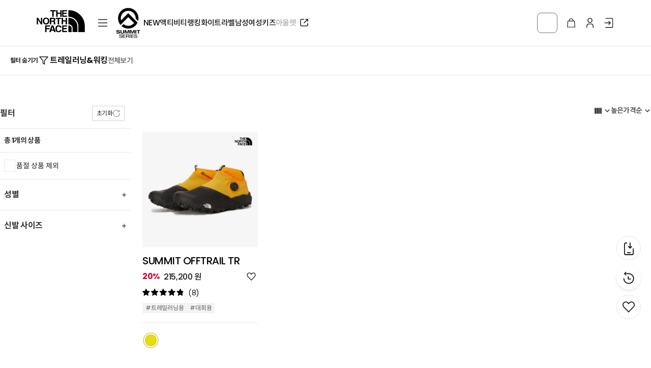

--- FILE ---
content_type: text/html;charset=UTF-8
request_url: https://image.thenorthfacekorea.co.kr/category/n/shoes/sports/trailrunning-walking?sort=price%20desc
body_size: 141962
content:
<!DOCTYPE html>

<html>
<head>
	<meta charset="utf-8" />
<meta name="format-detection" content="telephone=no" />
<meta http-equiv="x-ua-compatible" content="ie=edge" />
<meta name="viewport" content="width=device-width, initial-scale=1.0, maximum-scale=1.0, minimum-scale=1.0, user-scalable=no, viewport-fit=cover" />
<meta name="author" content="topick commerce" />






<link rel="dns-prefetch" href="//www.google.com" />

	<link rel="dns-prefetch" href="//www.google-analytics.com" />


    <link rel="dns-prefetch" href="//www.googletagmanager.com" />












<meta id="f_site_name" name="f_site_name" property="og:site_name" content="노스페이스" />



	
	
		<link rel="icon" sizes="16x16 32x32" href="https://image.thenorthfacekorea.co.kr/cmsstatic/theme/101/TNF_Favicon_Black_en.ico" />
		<link rel="shortcut icon" sizes="16x16 32x32" type="image/x-icon" href="https://image.thenorthfacekorea.co.kr/cmsstatic/theme/101/TNF_Favicon_Black_en.ico" />
	

	
	

	
	
		<link rel="apple-touch-icon-precomposed" href="https://image.thenorthfacekorea.co.kr/cmsstatic/theme/152/tnf_white_114.png" />
		<link rel="apple-touch-icon" href="https://image.thenorthfacekorea.co.kr/cmsstatic/theme/152/tnf_white_114.png" />
	

	
	




    









    <title>트레일러닝&워킹 - 노스페이스</title>
	
		
			<meta id="f_image" name="f_image" property="og:image" content="/cmsstatic/theme/54/share-url-img-NF.png" />
			<meta name="twitter:image" content="/cmsstatic/theme/54/share-url-img-NF.png" />
			<meta id="f_image_width" name="f_image_width" property="og:image:width" content="300" />
			<meta id="f_image_height" name="f_image_height" property="og:image:height" content="300" />
		
	
    <meta name="description" content="아웃도어의 글로벌 리더 노스페이스. 제품소개, 브랜드 기획전, 매장정보 안내" />
    <meta id="f_description" name="f_description" property="og:description" content="아웃도어의 글로벌 리더 노스페이스. 제품소개, 브랜드 기획전, 매장정보 안내" />
















	
		<title>노스페이스</title>
	
	









<!--[if lt IE 9]>
	<st:bundle name="html5shiv.3.7.3.js"  mapping-prefix="/js/" files="/assets/js/lib/html5shiv.3.7.3" ></st:bundle>
<![endif]-->

<!-- /* <link rel="stylesheet" href="css/common.css"> */-->

<link rel="stylesheet" href="https://image.thenorthfacekorea.co.kr/css/common-54.css?20260123095400" />




<link rel="stylesheet" href="https://cdn.jsdelivr.net/npm/simple-scrollbar@latest/simple-scrollbar.css" />


<!-- <script src="https://code.jquery.com/jquery-2.2.4.min.js" type="text/javascript"></script> -->
<script src="https://code.jquery.com/jquery-3.7.0.min.js" type="text/javascript"></script>



<script type="text/javascript" src="https://appleid.cdn-apple.com/appleauth/static/jsapi/appleid/1/en_US/appleid.auth.js"></script>


<script type="text/javascript" src="https://static.nid.naver.com/js/naveridlogin_js_sdk_2.0.2.js"></script>

<!-- [if lt IE 9]>
	<script src="//cdnjs.cloudflare.com/ajax/libs/respond.js/1.4.2/respond.js" type="text/javascript"></script>
<![endif] -->
<script type="text/javascript">
    //<![CDATA[
        window.jQuery || document.write('<script src="https://ajax.aspnetcdn.com/ajax/jQuery/jquery-3.7.0.min.js" type="text/javascript"><\/script>');
    //]]>
</script>


<script>
    if(/MSIE \d|Trident.*rv:/.test(navigator.userAgent)) {
      window.location = 'microsoft-edge:' + window.location;
      setTimeout(function() {
          window.location = 'https://support.microsoft.com/ko-kr/topic/%EC%9D%B4-%EC%9B%B9-%EC%82%AC%EC%9D%B4%ED%8A%B8%EB%8A%94-microsoft-edge%EC%97%90%EC%84%9C-%EB%8D%94-%EC%9E%98-%EC%9E%91%EB%8F%99%ED%95%A9%EB%8B%88%EB%8B%A4-160fa918-d581-4932-9e4e-1075c4713595';
      }, 1);
    }
</script>



	
	<meta name="google-site-verification" content="1uY_t8i9w40DJf6JHhuoKjtISGQOXjDGUeUvjdkJ4kU" />






    




    <script type="text/javascript">
        /* <![CDATA[ */
		//$(window).on('load', function(){
        // (function(w,d,s,l,i){w[l]=w[l]||[];w[l].push({'gtm.start':
        // new Date().getTime(),event:'gtm.js'});var f=d.getElementsByTagName(s)[0],
        // j=d.createElement(s),dl=l!='dataLayer'?'&l='+l:'';j.async=true;j.src=
        // 'https://www.googletagmanager.com/gtm.js?id='+i+dl;f.parentNode.insertBefore(j,f);
        // })(window,document,'script','dataLayer','GTM-5DQ2G2R');
		//});

        function loadgtm(w,d,s,l,i){w[l]=w[l]||[];w[l].push({'gtm.start':
        new Date().getTime(),event:'gtm.js'});var f=d.getElementsByTagName(s)[0],
        j=d.createElement(s),dl=l!='dataLayer'?'&l='+l:'';j.async=true;j.src=
        '//www.googletagmanager.com/gtm.js?id='+i+dl;f.parentNode.insertBefore(j,f);
        };$(window).on('load', function(){loadgtm(window,document,'script','dataLayer','GTM-5DQ2G2R');});
        /* ]]> */
    </script>




	<!-- Global site tag (gtag.js) - Google Analytics -->
	<script async="" src="https://www.googletagmanager.com/gtag/js?id=UA-110668759-1"></script>
	<script type="text/javascript">
		/* <![CDATA[ */
		var gaKey = 'UA-110668759-1';
		var awKey = 'AW-949968558';
        var aw2Key = 'AW-961304508';
        var aw3Key = 'AW-710003844';
        var ga4key = null;
		window.dataLayer = window.dataLayer || [];
	  function gtag(){dataLayer.push(arguments);}
		gtag('js', new Date());

		gtag('config', gaKey);

        if(awKey){ gtag('config', awKey); }
        if(aw2Key){ gtag('config', aw2Key); }
        if(aw3Key){ gtag('config', aw3Key); }
        if(ga4key){ gtag('config', ga4key); }
        
		/* ]]> */
	</script>







    <!-- Groobee -->
    <script type="text/javascript">
        /* <![CDATA[ */
        (function(a,i,u,e,o) {
            a[u]=a[u]||function(){(a[u].q=a[u].q||[]).push(arguments)};
        })(window, document, "groobee");

        var key = '8a053b2c19ef408ab88c87b399c5be36';
        
        groobee("serviceKey", key);
        groobee("siteType", "custom");
        /* ]]> */
    </script>
    <script charset="utf-8" src=" //static.groobee.io/dist/g2/groobee.init.min.js"></script>
    <!-- End of Groobee -->
    




	<meta name="facebook-domain-verification" content="wrc84oj4bfld6a5ruu53otar47fcad" />




	<meta name="facebook-domain-verification" content="aowxu0so6kabo1vghcebpmqf98zcui" />




   <meta name="facebook-domain-verification" content="3x50nld1m4oha0a0rlcvrtqlz254ih" />









<script type="text/javascript">
	//<![CDATA[
	window.fbAsyncInit = function () {
	FB.init({
	appId: '1280691085922530',
	autoLogAppEvents: true,
	xfbml: true,
	version: 'v2.10'
	});
	FB.AppEvents.logPageView();
	};
	
	(function (d, s, id) {
	var js, fjs = d.getElementsByTagName(s)[0];
	if (d.getElementById(id)) { return; }
	js = d.createElement(s); js.id = id;
	js.src = "//connect.facebook.net/en_US/sdk.js";
	fjs.parentNode.insertBefore(js, fjs);
	}(document, 'script', 'facebook-jssdk'));
	//]]>
</script>



    <script type="text/javascript">
        //<![CDATA[
        document.addEventListener('DOMContentLoaded', function() {
            (function(i,s,o,g,r,a,m) {
            if (i.getElementById(o)) return;
            a = i.createElement(s), m = i.getElementsByTagName(s)[0];
            a.async = 1;
            a.src = '//cdnjs.cloudflare.com/ajax/libs/UAParser.js/1.0.35/ua-parser.min.js';
            m.parentNode.insertBefore(a, m);
            a.addEventListener('load', function() {
                a = i.createElement(s), m = i.getElementsByTagName(s)[0];
                a.id = o;
                a.async = 1;
                var widgetDomain = '//widgets.cre.ma';
                a.src = UAParser().device.type == 'mobile' ? widgetDomain + '/thenorthfacekorea.co.kr/mobile/init.js' : widgetDomain + '/thenorthfacekorea.co.kr/init.js';
                m.parentNode.insertBefore(a, m);
            })
            })(document,'script','crema-jssdk');
        
            
            window.cremaAsyncInit = function () {
                crema.init(null, null);
            }
        });
        //]]>
   </script>


<!-- 네이버 애널리틱스 -->

	<script type="text/javascript" src="//wcs.pstatic.net/wcslog.js"></script>
	<script type="text/javascript">
		if(!wcs_add) var wcs_add = {};
		wcs_add["wa"] = '146dbfa16213790';
		if(window.wcs) {
		wcs_do();
		}
	</script>


<!-- 네이버 서치어드바이저 -->

	<meta name="naver-site-verification" content="c561a2e54e68bd84e40f635eccae2a6668793b32" />


	
</head>

<body class="set-hide-click-focus">

    
    
    
	
	


	

	
	

	
	
	<section id="wrapper" class="wrapper" data-module-app="" data-module-app-consent="">
    
		
		

		
			<header class="header_layout_1 main-scroll" data-module-header="{isSignIn:false}" uriii="/category/n/shoes/sports/trailrunning-walking" borderChk="true">
    
    <div class="contents">
        
            
            <div class="content-container uk-hidden-small pc-global-text-banner" style="display: none;">
                




    
    <script>
        document.addEventListener('DOMContentLoaded', function() {
            const $mc_pc_globalTextBanner = document.querySelector('[fieldname="mc_pc_globalTextBanner"]');
            const $pc_globalTextBanner = document.querySelector('.pc-global-text-banner');
            if ($mc_pc_globalTextBanner) {
                $pc_globalTextBanner.style.display = 'block';
            }
        });
    </script>
    
        
            
        
    




    
    

    
    
    
        
    
        
        
            <div class="content_wrap">
                
                
                
                

                
                
                
                

                
                
                
                

                
                
                
                

                
                
    
                
                
                
                
                
    
                
                
    
                
                
    
                
                
    
                
                
    
                
                
    
                
                
    
                
                
    
    
                
                
    
                
                
    
                
                
                
                    
                
                
                
                
    
                
                
    
                
                
                
    
                
                
                
    
                
                
                

                
                
                

                
                
                


                

                
                
                

                
                
                

                
                
                

                
                
                

                
                
                

                
                
                

                
                
                

                
                
                

                
                
                

                
                
                

                
                
                

                
                
                

                
                
                

                
                
                

                
                
                

                
                
                

                
                
                

                
                
                
                

                
                

                
                
            
                
                
                

                
                
                
            </div>
        
    


            </div>
            
            
            
            
            
        
        
        <div class="header-content-wrapper no-border ">
            <div class="row flex-align-center flex-flow-nowrap" data-module-gnb="">
                <div class="col header-navigation">
                    <div class="flex flex-align-center">
                        
                        
                        
                        
                            <div class="flex flex-align-center display-small-up">
                                
    <a class="header-logo" href="/">
        <img src="/cmsstatic/theme/3/TNF_logo_black_3.svg" />
		
    </a>






                            </div>
                            
                            <div class="flex flex-align-center display-small-only">
                                <a data-achor="back" href="javascript:history.back()" class="app-back-btn-link">
                                    <svg class="icon app_back_btn">
                                        <use xlink:href="#icon-app-back"></use>
                                    </svg>
                                </a>
    
                                
                                

                                
                                    <div class="category-title-container">
                                        <span class="app_sub_title">트레일러닝&워킹</span>
                                        
                                        <svg class="icon open-category">
                                            <use xlink:href="#app-category-header-arrow"></use>
                                        </svg>
                                    </div>
                                
    
                                
                                
                                
                                
                                
                                
    
                                
    
                                
    
                                

                                

                                

                                

                                

                                
                                
                                

                                

                                

                                
                                
                                

                                

                                

                                

                                
                            </div>
                        
                    
                        
                        <div class="header-flyout">
                            
                            <div class="header-menuWrap display-small-none">
                                
                                
                                    <nav class="header-gnb" data-module-menu-interaction="">
    <ul class="flex display-small-none">
        <li class="pc-menu-all-wrapper">
            <input type="checkbox" class="menu-all-checkbox" id="menu-all-checkbox" autocomplete="off" />

            

            <section class="pc-menu-all">
                <div class="one-depth-categories">
                    <ul class="sub-pages">
                        
                            <li>
                                <a href="/submainNew">NEW</a>
                            </li>
                        
                        
                            <li>
                                <a href="/event/eventCategoryNF?pagetype=view&amp;storageId=92946">신학기 백팩</a>
                            </li>
                        
                        
                            <li>
                                <a href="https://www.thenorthfacekorea.co.kr/event/eventCategoryNF?pagetype=view&amp;storageId=92846">숏패딩</a>
                            </li>
                        
                        
                            <li>
                                <a href="https://www.thenorthfacekorea.co.kr/category/n/winteritem">방한용품</a>
                            </li>
                        
                        
                            <li>
                                <a href="https://www.thenorthfacekorea.co.kr/event/eventCategoryNF?pagetype=view&amp;storageId=92841">온라인 단독</a>
                            </li>
                        
                        
                            <li>
                                <a href="https://www.thenorthfacekorea.co.kr/search?q=KALIX+T+JACKET">신상 칼릭스</a>
                            </li>
                        
                        
                            <li>
                                <a href="https://www.thenorthfacekorea.co.kr/event/eventCategoryNF?pagetype=view&amp;storageId=92845">REVIEW EVENT</a>
                            </li>
                        
                        
                            <li>
                                <a href="/event/eventMain" style="color:#000000">기획전</a>
                            </li>
                        
                        
                        
                        
                        
                    </ul>
                    <div class="divider"></div>
                    <div class="has-sub-categories-wrapper">
                        <ul class="has-sub-categories">
                            
                            
                            
                            
                            
                            
                            
                            
                            
                                <li data-two-depth-target="15282">
                                    <a class="label" href="/mens">남성</a>
                                    <svg class="icon hover-arrow">
                                        <use xlink:href="#one-depth-hover-arrow"></use>
                                    </svg>
                                </li>
                            
                            
                                <li data-two-depth-target="15288">
                                    <a class="label" href="/womens">여성</a>
                                    <svg class="icon hover-arrow">
                                        <use xlink:href="#one-depth-hover-arrow"></use>
                                    </svg>
                                </li>
                            
                            
                                <li data-two-depth-target="15289">
                                    <a class="label" href="/kids">키즈</a>
                                    <svg class="icon hover-arrow">
                                        <use xlink:href="#one-depth-hover-arrow"></use>
                                    </svg>
                                </li>
                            
                            
                                <li data-two-depth-target="15290">
                                    <a class="label" href="/whitelabel">화이트라벨</a>
                                    <svg class="icon hover-arrow">
                                        <use xlink:href="#one-depth-hover-arrow"></use>
                                    </svg>
                                </li>
                            
                        </ul>

                        <div class="two-depth-categories-wrapper">
                            
                            
                            
                            
                            
                            
                            
                            
                            
                                <ul class="two-depth-categories" data-two-depth-category-label="15282">
                                    
                                        <li class="display-small-block">
                                            <a class="two-depth-category-label" href="/mens">홈</a>
                                            
                                        </li>
                                    
                                    
                                        <li class="display-small-block">
                                            <a class="two-depth-category-label" href="/category/n/men">전체보기</a>
                                            
                                        </li>
                                    
                                    
                                        <li>
                                            <a class="two-depth-category-label" href="/category/n/men/down">다운</a>
                                            <ul class="three-depth-categories">
                                                
                                                    <li>
                                                        <a href="/category/n/men/down/downjacket">다운자켓</a>
                                                    </li>
                                                
                                                
                                                    <li>
                                                        <a href="/category/n/men/down/lightweightdown">경량다운</a>
                                                    </li>
                                                
                                                
                                                    <li>
                                                        <a href="/category/n/men/down/longdown">롱다운</a>
                                                    </li>
                                                
                                                
                                                    <li>
                                                        <a href="/category/n/men/down/downvest">다운조끼</a>
                                                    </li>
                                                
                                            </ul>
                                        </li>
                                    
                                    
                                        <li>
                                            <a class="two-depth-category-label" href="/category/n/men/padding">패딩</a>
                                            <ul class="three-depth-categories">
                                                
                                                    <li>
                                                        <a href="/category/n/men/padding/paddingjacket">패딩자켓</a>
                                                    </li>
                                                
                                                
                                                    <li>
                                                        <a href="/category/n/men/padding/lightweightpadding">경량패딩</a>
                                                    </li>
                                                
                                                
                                                    <li>
                                                        <a href="/category/n/men/padding/longpadding">롱패딩</a>
                                                    </li>
                                                
                                                
                                                    <li>
                                                        <a href="/category/n/men/padding/paddingvest">패딩조끼</a>
                                                    </li>
                                                
                                            </ul>
                                        </li>
                                    
                                    
                                        <li>
                                            <a class="two-depth-category-label" href="/category/n/men/jacket-vest">자켓&amp;조끼</a>
                                            <ul class="three-depth-categories">
                                                
                                                    <li>
                                                        <a href="/category/n/men/jacket-vest/goretexjacket">고어텍스자켓</a>
                                                    </li>
                                                
                                                
                                                    <li>
                                                        <a href="/category/n/men/jacket-vest/dryvent">드라이벤트자켓</a>
                                                    </li>
                                                
                                                
                                                    <li>
                                                        <a href="/category/n/men/jacket-vest/windbreakerjacket">바람막이자켓</a>
                                                    </li>
                                                
                                                
                                                    <li>
                                                        <a href="/category/n/men/jacket-vest/fleece-jacket">플리스자켓</a>
                                                    </li>
                                                
                                                
                                                    <li>
                                                        <a href="/category/n/men/jacket-vest/zipupjacket">집업자켓</a>
                                                    </li>
                                                
                                                
                                                    <li>
                                                        <a href="/category/n/men/jacket-vest/cardigan">가디건</a>
                                                    </li>
                                                
                                                
                                                    <li>
                                                        <a href="/category/n/men/jacket-vest/vest">조끼</a>
                                                    </li>
                                                
                                            </ul>
                                        </li>
                                    
                                    
                                        <li>
                                            <a class="two-depth-category-label" href="/category/n/men/top">상의</a>
                                            <ul class="three-depth-categories">
                                                
                                                    <li>
                                                        <a href="/category/n/men/top/longtshirt">긴팔티</a>
                                                    </li>
                                                
                                                
                                                    <li>
                                                        <a href="/category/n/men/top/mtm">맨투맨/후디</a>
                                                    </li>
                                                
                                                
                                                    <li>
                                                        <a href="/category/n/men/top/polo-tshirts">폴로/셔츠</a>
                                                    </li>
                                                
                                                
                                                    <li>
                                                        <a href="/category/n/men/top/ziptee-turtleneck">집티/터틀넥</a>
                                                    </li>
                                                
                                                
                                                    <li>
                                                        <a href="/category/n/men/top/shorttshirt">반팔티</a>
                                                    </li>
                                                
                                                
                                                    <li>
                                                        <a href="/category/n/men/top/sleeveless">슬리브리스</a>
                                                    </li>
                                                
                                                
                                                    <li>
                                                        <a href="/category/n/men/top/anorock">아노락</a>
                                                    </li>
                                                
                                            </ul>
                                        </li>
                                    
                                    
                                        <li>
                                            <a class="two-depth-category-label" href="/category/n/men/bottom">하의</a>
                                            <ul class="three-depth-categories">
                                                
                                                    <li>
                                                        <a href="/category/n/men/bottom/climbpants">등산바지</a>
                                                    </li>
                                                
                                                
                                                    <li>
                                                        <a href="/category/n/men/bottom/longpants">긴바지</a>
                                                    </li>
                                                
                                                
                                                    <li>
                                                        <a href="/category/n/men/bottom/widepants">와이드팬츠</a>
                                                    </li>
                                                
                                                
                                                    <li>
                                                        <a href="/category/n/men/bottom/cargo-jogger">카고/조거팬츠</a>
                                                    </li>
                                                
                                                
                                                    <li>
                                                        <a href="/category/n/men/bottom/leggings">레깅스</a>
                                                    </li>
                                                
                                                
                                                    <li>
                                                        <a href="/category/n/men/bottom/shorts">반바지</a>
                                                    </li>
                                                
                                            </ul>
                                        </li>
                                    
                                    
                                        <li>
                                            <a class="two-depth-category-label" href="/category/n/men/backpack">가방</a>
                                            <ul class="three-depth-categories">
                                                
                                                    <li>
                                                        <a href="/category/n/men/backpack/climbing">등산백팩</a>
                                                    </li>
                                                
                                                
                                                    <li>
                                                        <a href="/category/n/men/backpack/casual">캐주얼백팩</a>
                                                    </li>
                                                
                                                
                                                    <li>
                                                        <a href="/category/n/men/backpack/hipsack-oneway">힙색/원웨이백</a>
                                                    </li>
                                                
                                                
                                                    <li>
                                                        <a href="/category/n/men/backpack/cross-tote">크로스/토트백</a>
                                                    </li>
                                                
                                                
                                                    <li>
                                                        <a href="/category/n/men/backpack/wheeler">캐리어</a>
                                                    </li>
                                                
                                                
                                                    <li>
                                                        <a href="/category/n/men/backpack/duffle">더플백</a>
                                                    </li>
                                                
                                                
                                                    <li>
                                                        <a href="/category/n/men/backpack/accessories">가방액세서리</a>
                                                    </li>
                                                
                                            </ul>
                                        </li>
                                    
                                    
                                        <li>
                                            <a class="two-depth-category-label" href="/category/n/men/setitems">세트상품</a>
                                            <ul class="three-depth-categories">
                                                
                                                    <li>
                                                        <a href="/category/n/men/setitems/training">트레이닝세트</a>
                                                    </li>
                                                
                                                
                                                    <li>
                                                        <a href="/category/n/men/setitems/watersports">워터스포츠</a>
                                                    </li>
                                                
                                                
                                                    <li>
                                                        <a href="/category/n/men/setitems/wintersports">윈터스포츠</a>
                                                    </li>
                                                
                                            </ul>
                                        </li>
                                    
                                    
                                        <li>
                                            <a class="two-depth-category-label" href="/category/n/men/equipment">용품</a>
                                            <ul class="three-depth-categories">
                                                
                                                    <li>
                                                        <a href="/category/n/men/equipment/cap-hat">모자</a>
                                                    </li>
                                                
                                                
                                                    <li>
                                                        <a href="/category/n/men/equipment/gloves">장갑</a>
                                                    </li>
                                                
                                                
                                                    <li>
                                                        <a href="/category/n/men/equipment/beanie">비니</a>
                                                    </li>
                                                
                                                
                                                    <li>
                                                        <a href="/category/n/men/equipment/muffler">머플러</a>
                                                    </li>
                                                
                                                
                                                    <li>
                                                        <a href="/category/n/men/equipment/socks">양말</a>
                                                    </li>
                                                
                                                
                                                    <li>
                                                        <a href="/category/n/men/equipment/stick">스틱</a>
                                                    </li>
                                                
                                                
                                                    <li>
                                                        <a href="/category/n/men/equipment/other">기타용품</a>
                                                    </li>
                                                
                                            </ul>
                                        </li>
                                    
                                    
                                        <li>
                                            <a class="two-depth-category-label" href="/category/n/men/camping">캠핑</a>
                                            <ul class="three-depth-categories">
                                                
                                                    <li>
                                                        <a href="/category/n/men/camping/tent-tentsupplies">텐트/텐트용품</a>
                                                    </li>
                                                
                                                
                                                    <li>
                                                        <a href="/category/n/men/camping/metamaterials-sleeping">슬리핑백</a>
                                                    </li>
                                                
                                                
                                                    <li>
                                                        <a href="/category/n/men/camping/equipment">캠핑용품</a>
                                                    </li>
                                                
                                                
                                                    <li>
                                                        <a href="/category/n/men/camping/tumbler-bottle">텀블러/보틀</a>
                                                    </li>
                                                
                                            </ul>
                                        </li>
                                    
                                    
                                        <li>
                                            <a class="two-depth-category-label" href="/category/n/men/shoes">신발</a>
                                            <ul class="three-depth-categories">
                                                
                                                    <li>
                                                        <a href="/category/n/men/shoes/hiking">등산화</a>
                                                    </li>
                                                
                                                
                                                    <li>
                                                        <a href="/category/n/men/shoes/trailrunning">트레일러닝</a>
                                                    </li>
                                                
                                                
                                                    <li>
                                                        <a href="/category/n/men/shoes/sneakers">스니커즈</a>
                                                    </li>
                                                
                                                
                                                    <li>
                                                        <a href="/category/n/men/shoes/winter">방한화</a>
                                                    </li>
                                                
                                                
                                                    <li>
                                                        <a href="/category/n/men/shoes/summershoes">썸머슈즈</a>
                                                    </li>
                                                
                                            </ul>
                                        </li>
                                    
                                </ul>
                            
                            
                                <ul class="two-depth-categories" data-two-depth-category-label="15288">
                                    
                                        <li class="display-small-block">
                                            <a class="two-depth-category-label" href="/womens">홈</a>
                                            
                                        </li>
                                    
                                    
                                        <li class="display-small-block">
                                            <a class="two-depth-category-label" href="/category/n/women">전체보기</a>
                                            
                                        </li>
                                    
                                    
                                        <li>
                                            <a class="two-depth-category-label" href="/category/n/women/down">다운</a>
                                            <ul class="three-depth-categories">
                                                
                                                    <li>
                                                        <a href="/category/n/women/down/downjacket">다운자켓</a>
                                                    </li>
                                                
                                                
                                                    <li>
                                                        <a href="/category/n/women/down/shortdown">숏다운</a>
                                                    </li>
                                                
                                                
                                                    <li>
                                                        <a href="/category/n/women/down/lightweightdown">경량다운</a>
                                                    </li>
                                                
                                                
                                                    <li>
                                                        <a href="/category/n/women/down/longdown">롱다운</a>
                                                    </li>
                                                
                                                
                                                    <li>
                                                        <a href="/category/n/women/down/downvest">다운조끼</a>
                                                    </li>
                                                
                                            </ul>
                                        </li>
                                    
                                    
                                        <li>
                                            <a class="two-depth-category-label" href="/category/n/women/padding">패딩</a>
                                            <ul class="three-depth-categories">
                                                
                                                    <li>
                                                        <a href="/category/n/women/padding/paddingjacket">패딩자켓</a>
                                                    </li>
                                                
                                                
                                                    <li>
                                                        <a href="/category/n/women/padding/paddinglight">경량패딩</a>
                                                    </li>
                                                
                                                
                                                    <li>
                                                        <a href="/category/n/women/padding/paddingvest">패딩조끼</a>
                                                    </li>
                                                
                                                
                                                    <li>
                                                        <a href="/category/n/women/padding/longpadding">롱패딩</a>
                                                    </li>
                                                
                                            </ul>
                                        </li>
                                    
                                    
                                        <li>
                                            <a class="two-depth-category-label" href="/category/n/women/jacket-vest">자켓&amp;조끼</a>
                                            <ul class="three-depth-categories">
                                                
                                                    <li>
                                                        <a href="/category/n/women/jacket-vest/goretexjacket">고어텍스자켓</a>
                                                    </li>
                                                
                                                
                                                    <li>
                                                        <a href="/category/n/women/jacket-vest/dryvent">드라이벤트자켓</a>
                                                    </li>
                                                
                                                
                                                    <li>
                                                        <a href="/category/n/women/jacket-vest/windbreakerjacket">바람막이자켓</a>
                                                    </li>
                                                
                                                
                                                    <li>
                                                        <a href="/category/n/women/jacket-vest/fleece-jacket">플리스자켓</a>
                                                    </li>
                                                
                                                
                                                    <li>
                                                        <a href="/category/n/women/jacket-vest/zipupjacket">집업자켓</a>
                                                    </li>
                                                
                                                
                                                    <li>
                                                        <a href="/category/n/women/jacket-vest/cardigan">가디건</a>
                                                    </li>
                                                
                                                
                                                    <li>
                                                        <a href="/category/n/women/jacket-vest/vest">조끼</a>
                                                    </li>
                                                
                                            </ul>
                                        </li>
                                    
                                    
                                        <li>
                                            <a class="two-depth-category-label" href="/category/n/women/top">상의</a>
                                            <ul class="three-depth-categories">
                                                
                                                    <li>
                                                        <a href="/category/n/women/top/mtm">맨투맨/후디</a>
                                                    </li>
                                                
                                                
                                                    <li>
                                                        <a href="/category/n/women/top/polo-tshirts">폴로/셔츠</a>
                                                    </li>
                                                
                                                
                                                    <li>
                                                        <a href="/category/n/women/top/ziptee-turtleneck">집티/터틀넥</a>
                                                    </li>
                                                
                                                
                                                    <li>
                                                        <a href="/category/n/women/top/sweater">스웨터</a>
                                                    </li>
                                                
                                                
                                                    <li>
                                                        <a href="/category/n/women/top/shorttshirt">반팔티</a>
                                                    </li>
                                                
                                                
                                                    <li>
                                                        <a href="/category/n/women/top/sleeveless">슬리브리스</a>
                                                    </li>
                                                
                                            </ul>
                                        </li>
                                    
                                    
                                        <li>
                                            <a class="two-depth-category-label" href="/category/n/women/bottom">하의</a>
                                            <ul class="three-depth-categories">
                                                
                                                    <li>
                                                        <a href="/category/n/women/bottom/climbpants">등산바지</a>
                                                    </li>
                                                
                                                
                                                    <li>
                                                        <a href="/category/n/women/bottom/longpants">긴바지</a>
                                                    </li>
                                                
                                                
                                                    <li>
                                                        <a href="/category/n/women/bottom/widepants">와이드팬츠</a>
                                                    </li>
                                                
                                                
                                                    <li>
                                                        <a href="/category/n/women/bottom/cargo-jogger">카고/조거팬츠</a>
                                                    </li>
                                                
                                                
                                                    <li>
                                                        <a href="/category/n/women/bottom/leggings">레깅스</a>
                                                    </li>
                                                
                                                
                                                    <li>
                                                        <a href="/category/n/women/bottom/shorts">반바지</a>
                                                    </li>
                                                
                                                
                                                    <li>
                                                        <a href="/category/n/women/bottom/skirt-onepiece">스커트&amp;원피스</a>
                                                    </li>
                                                
                                            </ul>
                                        </li>
                                    
                                    
                                        <li>
                                            <a class="two-depth-category-label" href="/category/n/women/backpack">가방</a>
                                            <ul class="three-depth-categories">
                                                
                                                    <li>
                                                        <a href="/category/n/women/backpack/climbing">등산백팩</a>
                                                    </li>
                                                
                                                
                                                    <li>
                                                        <a href="/category/n/women/backpack/casual">캐주얼백팩</a>
                                                    </li>
                                                
                                                
                                                    <li>
                                                        <a href="/category/n/women/backpack/hipsack-oneway">힙색/원웨이백</a>
                                                    </li>
                                                
                                                
                                                    <li>
                                                        <a href="/category/n/women/backpack/cross-tote">크로스/토트백</a>
                                                    </li>
                                                
                                                
                                                    <li>
                                                        <a href="/category/n/women/backpack/wheeler">캐리어</a>
                                                    </li>
                                                
                                                
                                                    <li>
                                                        <a href="/category/n/women/backpack/duffle">더플백</a>
                                                    </li>
                                                
                                                
                                                    <li>
                                                        <a href="/category/n/women/backpack/accessories">가방액세서리</a>
                                                    </li>
                                                
                                            </ul>
                                        </li>
                                    
                                    
                                        <li>
                                            <a class="two-depth-category-label" href="/category/n/women/setitems">세트상품</a>
                                            <ul class="three-depth-categories">
                                                
                                                    <li>
                                                        <a href="/category/n/women/setitems/training">트레이닝세트</a>
                                                    </li>
                                                
                                                
                                                    <li>
                                                        <a href="/category/n/women/setitems/watersports">워터스포츠</a>
                                                    </li>
                                                
                                                
                                                    <li>
                                                        <a href="/category/n/women/setitems/wintersports">윈터스포츠</a>
                                                    </li>
                                                
                                            </ul>
                                        </li>
                                    
                                    
                                        <li>
                                            <a class="two-depth-category-label" href="/category/n/women/equipment">용품</a>
                                            <ul class="three-depth-categories">
                                                
                                                    <li>
                                                        <a href="/category/n/women/equipment/cap-hat">모자</a>
                                                    </li>
                                                
                                                
                                                    <li>
                                                        <a href="/category/n/women/equipment/gloves">장갑</a>
                                                    </li>
                                                
                                                
                                                    <li>
                                                        <a href="/category/n/women/equipment/beanie">비니</a>
                                                    </li>
                                                
                                                
                                                    <li>
                                                        <a href="/category/n/women/equipment/muffler">머플러</a>
                                                    </li>
                                                
                                                
                                                    <li>
                                                        <a href="/category/n/women/equipment/socks">양말</a>
                                                    </li>
                                                
                                                
                                                    <li>
                                                        <a href="/category/n/women/equipment/stick">스틱</a>
                                                    </li>
                                                
                                                
                                                    <li>
                                                        <a href="/category/n/women/equipment/other">기타용품</a>
                                                    </li>
                                                
                                            </ul>
                                        </li>
                                    
                                    
                                        <li>
                                            <a class="two-depth-category-label" href="/category/n/women/camping">캠핑</a>
                                            <ul class="three-depth-categories">
                                                
                                                    <li>
                                                        <a href="/category/n/women/camping/tent-tentsupplies">텐트/텐트용품</a>
                                                    </li>
                                                
                                                
                                                    <li>
                                                        <a href="/category/n/women/camping/metamaterials-sleeping">슬리핑백</a>
                                                    </li>
                                                
                                                
                                                    <li>
                                                        <a href="/category/n/women/camping/equipment">캠핑용품</a>
                                                    </li>
                                                
                                                
                                                    <li>
                                                        <a href="/category/n/women/camping/tumbler-bottle">텀블러/보틀</a>
                                                    </li>
                                                
                                            </ul>
                                        </li>
                                    
                                    
                                        <li>
                                            <a class="two-depth-category-label" href="/category/n/women/shoes">신발</a>
                                            <ul class="three-depth-categories">
                                                
                                                    <li>
                                                        <a href="/category/n/women/shoes/hiking">등산화</a>
                                                    </li>
                                                
                                                
                                                    <li>
                                                        <a href="/category/n/women/shoes/trailrunning">트레일러닝</a>
                                                    </li>
                                                
                                                
                                                    <li>
                                                        <a href="/category/n/women/shoes/sneakers">스니커즈</a>
                                                    </li>
                                                
                                                
                                                    <li>
                                                        <a href="/category/n/women/shoes/winter">방한화</a>
                                                    </li>
                                                
                                                
                                                    <li>
                                                        <a href="/category/n/women/shoes/summershoes">썸머슈즈</a>
                                                    </li>
                                                
                                            </ul>
                                        </li>
                                    
                                </ul>
                            
                            
                                <ul class="two-depth-categories" data-two-depth-category-label="15289">
                                    
                                        <li class="display-small-block">
                                            <a class="two-depth-category-label" href="/kids">홈</a>
                                            
                                        </li>
                                    
                                    
                                        <li class="display-small-block">
                                            <a class="two-depth-category-label" href="/category/n/kids">전체보기</a>
                                            
                                        </li>
                                    
                                    
                                        <li>
                                            <a class="two-depth-category-label" href="/category/n/kids/girls">여아전용</a>
                                            <ul class="three-depth-categories">
                                                
                                                    <li>
                                                        <a href="/category/n/kids/girls/downjacket">다운자켓</a>
                                                    </li>
                                                
                                                
                                                    <li>
                                                        <a href="/category/n/kids/girls/jacket">자켓</a>
                                                    </li>
                                                
                                                
                                                    <li>
                                                        <a href="/category/n/kids/girls/top">상의</a>
                                                    </li>
                                                
                                                
                                                    <li>
                                                        <a href="/category/n/kids/girls/bottom">하의</a>
                                                    </li>
                                                
                                            </ul>
                                        </li>
                                    
                                    
                                        <li>
                                            <a class="two-depth-category-label" href="/category/n/kids/down">다운</a>
                                            <ul class="three-depth-categories">
                                                
                                                    <li>
                                                        <a href="/category/n/kids/down/downjacket">다운자켓</a>
                                                    </li>
                                                
                                                
                                                    <li>
                                                        <a href="/category/n/kids/down/longdown">롱다운</a>
                                                    </li>
                                                
                                            </ul>
                                        </li>
                                    
                                    
                                        <li>
                                            <a class="two-depth-category-label" href="/category/n/kids/padding">패딩</a>
                                            <ul class="three-depth-categories">
                                                
                                                    <li>
                                                        <a href="/category/n/kids/padding/paddingjacket">패딩자켓</a>
                                                    </li>
                                                
                                                
                                                    <li>
                                                        <a href="/category/n/kids/padding/lightweightpadding">경량패딩</a>
                                                    </li>
                                                
                                                
                                                    <li>
                                                        <a href="/category/n/kids/padding/paddingvest">패딩조끼</a>
                                                    </li>
                                                
                                                
                                                    <li>
                                                        <a href="/category/n/kids/padding/longpadding">롱패딩</a>
                                                    </li>
                                                
                                            </ul>
                                        </li>
                                    
                                    
                                        <li>
                                            <a class="two-depth-category-label" href="/category/n/kids/jacket-vest">자켓&amp;조끼</a>
                                            <ul class="three-depth-categories">
                                                
                                                    <li>
                                                        <a href="/category/n/kids/jacket-vest/jacket">바람막이자켓</a>
                                                    </li>
                                                
                                                
                                                    <li>
                                                        <a href="/category/n/kids/jacket-vest/fleece-jacket">플리스자켓</a>
                                                    </li>
                                                
                                                
                                                    <li>
                                                        <a href="/category/n/kids/jacket-vest/cardigan">가디건</a>
                                                    </li>
                                                
                                                
                                                    <li>
                                                        <a href="/category/n/kids/jacket-vest/vest">조끼</a>
                                                    </li>
                                                
                                            </ul>
                                        </li>
                                    
                                    
                                        <li>
                                            <a class="two-depth-category-label" href="/category/n/kids/top">상의</a>
                                            <ul class="three-depth-categories">
                                                
                                                    <li>
                                                        <a href="/category/n/kids/top/longtshirt">긴팔티</a>
                                                    </li>
                                                
                                                
                                                    <li>
                                                        <a href="/category/n/kids/top/mtm-hood">맨투맨/후디</a>
                                                    </li>
                                                
                                                
                                                    <li>
                                                        <a href="/category/n/kids/top/shorttshirt">반팔티</a>
                                                    </li>
                                                
                                            </ul>
                                        </li>
                                    
                                    
                                        <li>
                                            <a class="two-depth-category-label" href="/category/n/kids/bottom">하의</a>
                                            <ul class="three-depth-categories">
                                                
                                                    <li>
                                                        <a href="/category/n/kids/bottom/longpants">긴바지</a>
                                                    </li>
                                                
                                                
                                                    <li>
                                                        <a href="/category/n/kids/bottom/shorts">반바지</a>
                                                    </li>
                                                
                                            </ul>
                                        </li>
                                    
                                    
                                        <li>
                                            <a class="two-depth-category-label" href="/category/n/kids/setitems">세트상품</a>
                                            <ul class="three-depth-categories">
                                                
                                                    <li>
                                                        <a href="/category/n/kids/setitems/3pcs">3pcs 세트</a>
                                                    </li>
                                                
                                                
                                                    <li>
                                                        <a href="/category/n/kids/setitems/crewset">상하세트</a>
                                                    </li>
                                                
                                                
                                                    <li>
                                                        <a href="/category/n/kids/setitems/watersports">워터스포츠</a>
                                                    </li>
                                                
                                                
                                                    <li>
                                                        <a href="/category/n/kids/setitems/wintersports">윈터스포츠</a>
                                                    </li>
                                                
                                            </ul>
                                        </li>
                                    
                                    
                                        <li>
                                            <a class="two-depth-category-label" href="/category/n/kids/equipment">키즈용품</a>
                                            <ul class="three-depth-categories">
                                                
                                                    <li>
                                                        <a href="/category/n/kids/equipment/backpack">백팩</a>
                                                    </li>
                                                
                                                
                                                    <li>
                                                        <a href="/category/n/kids/equipment/Jewelrypack">액세서리 팩</a>
                                                    </li>
                                                
                                                
                                                    <li>
                                                        <a href="/category/n/kids/equipment/cap-hat">모자</a>
                                                    </li>
                                                
                                                
                                                    <li>
                                                        <a href="/category/n/kids/equipment/gloves">장갑</a>
                                                    </li>
                                                
                                                
                                                    <li>
                                                        <a href="/category/n/kids/equipment/socks">양말</a>
                                                    </li>
                                                
                                                
                                                    <li>
                                                        <a href="/category/n/kids/equipment/accessories">액세서리</a>
                                                    </li>
                                                
                                            </ul>
                                        </li>
                                    
                                    
                                        <li>
                                            <a class="two-depth-category-label" href="/category/n/kids/shoes">키즈신발</a>
                                            <ul class="three-depth-categories">
                                                
                                                    <li>
                                                        <a href="/category/n/kids/shoes/running">운동화</a>
                                                    </li>
                                                
                                                
                                                    <li>
                                                        <a href="/category/n/kids/shoes/summer">썸머슈즈</a>
                                                    </li>
                                                
                                                
                                                    <li>
                                                        <a href="/category/n/kids/shoes/winter">방한화</a>
                                                    </li>
                                                
                                            </ul>
                                        </li>
                                    
                                </ul>
                            
                            
                                <ul class="two-depth-categories" data-two-depth-category-label="15290">
                                    
                                        <li class="display-small-block">
                                            <a class="two-depth-category-label" href="/whitelabel">홈</a>
                                            
                                        </li>
                                    
                                    
                                        <li class="display-small-block">
                                            <a class="two-depth-category-label" href="/category/n/whitelabel">전체보기</a>
                                            
                                        </li>
                                    
                                    
                                        <li>
                                            <a class="two-depth-category-label" href="/category/n/whitelabel/womens">여성전용</a>
                                            <ul class="three-depth-categories">
                                                
                                                    <li>
                                                        <a href="/category/n/whitelabel/womens/downjacket">다운자켓</a>
                                                    </li>
                                                
                                                
                                                    <li>
                                                        <a href="/category/n/whitelabel/womens/downvest">다운조끼</a>
                                                    </li>
                                                
                                                
                                                    <li>
                                                        <a href="/category/n/whitelabel/womens/jacket">자켓</a>
                                                    </li>
                                                
                                                
                                                    <li>
                                                        <a href="/category/n/whitelabel/womens/top">상의</a>
                                                    </li>
                                                
                                                
                                                    <li>
                                                        <a href="/category/n/whitelabel/womens/bottom">하의</a>
                                                    </li>
                                                
                                                
                                                    <li>
                                                        <a href="/category/n/whitelabel/womens/equipment">용품</a>
                                                    </li>
                                                
                                                
                                                    <li>
                                                        <a href="/category/n/whitelabel/womens/shoes">신발</a>
                                                    </li>
                                                
                                            </ul>
                                        </li>
                                    
                                    
                                        <li>
                                            <a class="two-depth-category-label" href="/category/n/whitelabel/down">다운</a>
                                            <ul class="three-depth-categories">
                                                
                                                    <li>
                                                        <a href="/category/n/whitelabel/down/downjacket">다운자켓</a>
                                                    </li>
                                                
                                                
                                                    <li>
                                                        <a href="/category/n/whitelabel/down/longdown">롱다운</a>
                                                    </li>
                                                
                                                
                                                    <li>
                                                        <a href="/category/n/whitelabel/down/downvest">다운조끼</a>
                                                    </li>
                                                
                                            </ul>
                                        </li>
                                    
                                    
                                        <li>
                                            <a class="two-depth-category-label" href="/category/n/whitelabel/padding">패딩</a>
                                            <ul class="three-depth-categories">
                                                
                                                    <li>
                                                        <a href="/category/n/whitelabel/padding/paddingjacket">패딩자켓</a>
                                                    </li>
                                                
                                                
                                                    <li>
                                                        <a href="/category/n/whitelabel/padding/lightweight-padding">경량패딩</a>
                                                    </li>
                                                
                                            </ul>
                                        </li>
                                    
                                    
                                        <li>
                                            <a class="two-depth-category-label" href="/category/n/whitelabel/jacket-vest">자켓&amp;조끼</a>
                                            <ul class="three-depth-categories">
                                                
                                                    <li>
                                                        <a href="/category/n/whitelabel/jacket-vest/dryvent">드라이벤트자켓</a>
                                                    </li>
                                                
                                                
                                                    <li>
                                                        <a href="/category/n/whitelabel/jacket-vest/windbreakerjacket">바람막이자켓</a>
                                                    </li>
                                                
                                                
                                                    <li>
                                                        <a href="/category/n/whitelabel/jacket-vest/fleece-jacket">플리스자켓</a>
                                                    </li>
                                                
                                                
                                                    <li>
                                                        <a href="/category/n/whitelabel/jacket-vest/vest">조끼</a>
                                                    </li>
                                                
                                            </ul>
                                        </li>
                                    
                                    
                                        <li>
                                            <a class="two-depth-category-label" href="/category/n/whitelabel/top">상의</a>
                                            <ul class="three-depth-categories">
                                                
                                                    <li>
                                                        <a href="/category/n/whitelabel/top/longtshirt">긴팔티</a>
                                                    </li>
                                                
                                                
                                                    <li>
                                                        <a href="/category/n/whitelabel/top/mtm-hood">맨투맨/후디</a>
                                                    </li>
                                                
                                                
                                                    <li>
                                                        <a href="/category/n/whitelabel/top/polo">폴로/셔츠</a>
                                                    </li>
                                                
                                                
                                                    <li>
                                                        <a href="/category/n/whitelabel/top/shorttshirt">반팔티</a>
                                                    </li>
                                                
                                                
                                                    <li>
                                                        <a href="/category/n/whitelabel/top/sleeveless">슬리브리스</a>
                                                    </li>
                                                
                                            </ul>
                                        </li>
                                    
                                    
                                        <li>
                                            <a class="two-depth-category-label" href="/category/n/whitelabel/bottom">하의</a>
                                            <ul class="three-depth-categories">
                                                
                                                    <li>
                                                        <a href="/category/n/whitelabel/bottom/longpants">긴바지</a>
                                                    </li>
                                                
                                                
                                                    <li>
                                                        <a href="/category/n/whitelabel/bottom/widepants">와이드팬츠</a>
                                                    </li>
                                                
                                                
                                                    <li>
                                                        <a href="/category/n/whitelabel/bottom/cargo-jogger">카고/조거팬츠</a>
                                                    </li>
                                                
                                                
                                                    <li>
                                                        <a href="/category/n/whitelabel/bottom/leggings">레깅스</a>
                                                    </li>
                                                
                                                
                                                    <li>
                                                        <a href="/category/n/whitelabel/bottom/shorts">반바지</a>
                                                    </li>
                                                
                                                
                                                    <li>
                                                        <a href="/category/n/whitelabel/bottom/skirt-onepiece">스커트/원피스</a>
                                                    </li>
                                                
                                            </ul>
                                        </li>
                                    
                                    
                                        <li>
                                            <a class="two-depth-category-label" href="/category/n/whitelabel/setitems">세트상품</a>
                                            <ul class="three-depth-categories">
                                                
                                                    <li>
                                                        <a href="/category/n/whitelabel/setitems/training">트레이닝세트</a>
                                                    </li>
                                                
                                                
                                                    <li>
                                                        <a href="/category/n/whitelabel/setitems/watersports">워터스포츠</a>
                                                    </li>
                                                
                                            </ul>
                                        </li>
                                    
                                    
                                        <li>
                                            <a class="two-depth-category-label" href="/category/n/whitelabel/equipment">용품</a>
                                            <ul class="three-depth-categories">
                                                
                                                    <li>
                                                        <a href="/category/n/whitelabel/equipment/backpack">백팩</a>
                                                    </li>
                                                
                                                
                                                    <li>
                                                        <a href="/category/n/whitelabel/equipment/cross-tote">크로스/토트백</a>
                                                    </li>
                                                
                                                
                                                    <li>
                                                        <a href="/category/n/whitelabel/equipment/hat">모자</a>
                                                    </li>
                                                
                                                
                                                    <li>
                                                        <a href="/category/n/whitelabel/equipment/gloves">장갑</a>
                                                    </li>
                                                
                                                
                                                    <li>
                                                        <a href="/category/n/whitelabel/equipment/socks">양말</a>
                                                    </li>
                                                
                                                
                                                    <li>
                                                        <a href="/category/n/whitelabel/equipment/accessories">액세서리</a>
                                                    </li>
                                                
                                            </ul>
                                        </li>
                                    
                                    
                                        <li>
                                            <a class="two-depth-category-label" href="/category/n/whitelabel/shoes">신발</a>
                                            <ul class="three-depth-categories">
                                                
                                                    <li>
                                                        <a href="/category/n/whitelabel/shoes/sneakers">스니커즈</a>
                                                    </li>
                                                
                                                
                                                    <li>
                                                        <a href="/category/n/whitelabel/shoes/winter">방한화</a>
                                                    </li>
                                                
                                                
                                                    <li>
                                                        <a href="/category/n/whitelabel/shoes/summershoes">썸머슈즈</a>
                                                    </li>
                                                
                                            </ul>
                                        </li>
                                    
                                </ul>
                            
                        </div>
                    </div>
                </div>
                
                
                    <div class="menu-banners" data-module-category-slider-2025-horizontal="{'slidesPerView': 2, 'slideSpaceBetween': 16, 'targetClassName': '.swiper', 'slideBulletClassName': '.slide-bullet', 'slidesPerGroup': 2}">
                        <div class="swiper">
                            <div class="swiper-wrapper">
                                
                                    <a class="swiper-slide" href="/mkt_catalogue">
                                        
                                            <span><p><img src="https://image.thenorthfacekorea.co.kr/cmsstatic/menu/8581/GNB_banner_catalog.jpg"></p></span>
                                        
                                    </a>
                                
                                
                                    <a class="swiper-slide" href="/new_media">
                                        
                                            <span><p><img src="https://image.thenorthfacekorea.co.kr/cmsstatic/menu/8580/GNB_banner_MEDIA.jpg"></p></span>
                                        
                                    </a>
                                
                            </div>
                            <div class="slide-bullet"></div>
                        </div>
                    </div>
                
            </section>
            <label for="menu-all-checkbox" class="menu-all-checkbox-label">
                <svg class="icon hamburger">
                    <use xlink:href="#icon-menu-hamburger"></use>
                </svg>
                <svg class="icon menu-close">
                    <use xlink:href="#icon-menu-close"></use>
                </svg>
            </label>
        </li>
        <li class="onedepth">
            
            
                
                    <input type="hidden" value="/event/eventCategoryNF?pagetype=view&amp;storageId=92864" />
                    <a href="/event/eventCategoryNF?pagetype=view&storageId=92864" class="onedepth-title img-link link yo-custom-link yo-custom-link--submit">
<img src="https://image.thenorthfacekorea.co.kr/cmsstatic/bulkImage/summit_logo_v4/summit_logo_v4.png" alt="summit" ""="">
</a>
<style>
@media screen and (min-width: 960px) {
.header-menuWrap .header-gnb .onedepth > .yo-custom-link--submit img{min-width: 60px; max-width:60px;}
}
@media screen and (max-width: 959px) {
.header-flyout .mobile-menu-list .onedepth .onedepth-title.yo-custom-link--submit{padding-left:15px;padding-bottom: 8px;padding-top:8px;}
.header-flyout .mobile-menu-list .onedepth .onedepth-title.yo-custom-link--submit img{margin-left:0; margin-right:auto;}
}
</style>
                
                
            
            
                
            
            
        </li>
        <li class="onedepth">
            
                
                <a href="/submainNew">
                    
                    
                        
                        
                            <span>NEW</span>
                            
                        
                    
                </a>
            
            
            
                
            
            
        </li>
        <li class="onedepth">
            
                
                <a href="/activity">
                    
                    
                        
                        
                            <span>액티비티</span>
                            
                        
                    
                </a>
            
            
            
                
            
            
        </li>
        <li class="onedepth">
            
                
                <a href="/ranking">
                    
                    
                        
                        
                            <span>랭킹</span>
                            
                        
                    
                </a>
            
            
            
                
            
            
        </li>
        <li class="onedepth twoDepth_hover">
            
                
                <a href="/whitelabel">
                    
                    
                        
                        
                            <span>화이트라벨</span>
                            
                        
                    
                </a>
            
            
            
                <div class="twoDepth_wrap">
                    <div class="inner_wrap">
                        <div class="inner flex">
                            <ul class="twoDepth_area row">
                                
                                <li class="twoDepth display-small-block">
                                    
                                    
                                    <a href="/whitelabel">
                                        <svg class="icon display-small-block">
                                            <use xlink:href="#icon-arrow-right"></use>
                                        </svg>
                                        <span>홈</span>
                                    </a>
                                    
                                </li>
                                
                                <li class="twoDepth display-small-block">
                                    
                                    
                                    <a href="/category/n/whitelabel">
                                        <svg class="icon display-small-block">
                                            <use xlink:href="#icon-arrow-right"></use>
                                        </svg>
                                        <span>전체보기</span>
                                    </a>
                                    
                                </li>
                                
                                <li class="twoDepth">
                                    
                                    
                                    <a href="/category/n/whitelabel/womens">
                                        <svg class="icon display-small-block">
                                            <use xlink:href="#icon-arrow-right"></use>
                                        </svg>
                                        <span>여성전용</span>
                                    </a>
                                    <ul class="threeDepth_wrap">
                                        <li class="threeDepth">
                                            
                                            
                                                
                                                <a href="/category/n/whitelabel/womens/downjacket">다운자켓</a>
                                            
                                        </li>
                                        <li class="threeDepth">
                                            
                                            
                                                
                                                <a href="/category/n/whitelabel/womens/downvest">다운조끼</a>
                                            
                                        </li>
                                        <li class="threeDepth">
                                            
                                            
                                                
                                                <a href="/category/n/whitelabel/womens/jacket">자켓</a>
                                            
                                        </li>
                                        <li class="threeDepth">
                                            
                                            
                                                
                                                <a href="/category/n/whitelabel/womens/top">상의</a>
                                            
                                        </li>
                                        <li class="threeDepth">
                                            
                                            
                                                
                                                <a href="/category/n/whitelabel/womens/bottom">하의</a>
                                            
                                        </li>
                                        <li class="threeDepth">
                                            
                                            
                                                
                                                <a href="/category/n/whitelabel/womens/equipment">용품</a>
                                            
                                        </li>
                                        <li class="threeDepth">
                                            
                                            
                                                
                                                <a href="/category/n/whitelabel/womens/shoes">신발</a>
                                            
                                        </li>
                                    </ul>
                                </li>
                                
                                <li class="twoDepth">
                                    
                                    
                                    <a href="/category/n/whitelabel/down">
                                        <svg class="icon display-small-block">
                                            <use xlink:href="#icon-arrow-right"></use>
                                        </svg>
                                        <span>다운</span>
                                    </a>
                                    <ul class="threeDepth_wrap">
                                        <li class="threeDepth">
                                            
                                            
                                                
                                                <a href="/category/n/whitelabel/down/downjacket">다운자켓</a>
                                            
                                        </li>
                                        <li class="threeDepth">
                                            
                                            
                                                
                                                <a href="/category/n/whitelabel/down/longdown">롱다운</a>
                                            
                                        </li>
                                        <li class="threeDepth">
                                            
                                            
                                                
                                                <a href="/category/n/whitelabel/down/downvest">다운조끼</a>
                                            
                                        </li>
                                    </ul>
                                </li>
                                
                                <li class="twoDepth">
                                    
                                    
                                    <a href="/category/n/whitelabel/padding">
                                        <svg class="icon display-small-block">
                                            <use xlink:href="#icon-arrow-right"></use>
                                        </svg>
                                        <span>패딩</span>
                                    </a>
                                    <ul class="threeDepth_wrap">
                                        <li class="threeDepth">
                                            
                                            
                                                
                                                <a href="/category/n/whitelabel/padding/paddingjacket">패딩자켓</a>
                                            
                                        </li>
                                        <li class="threeDepth">
                                            
                                            
                                                
                                                <a href="/category/n/whitelabel/padding/lightweight-padding">경량패딩</a>
                                            
                                        </li>
                                    </ul>
                                </li>
                                
                                <li class="twoDepth">
                                    
                                    
                                    <a href="/category/n/whitelabel/jacket-vest">
                                        <svg class="icon display-small-block">
                                            <use xlink:href="#icon-arrow-right"></use>
                                        </svg>
                                        <span>자켓&amp;조끼</span>
                                    </a>
                                    <ul class="threeDepth_wrap">
                                        <li class="threeDepth">
                                            
                                            
                                                
                                                <a href="/category/n/whitelabel/jacket-vest/dryvent">드라이벤트자켓</a>
                                            
                                        </li>
                                        <li class="threeDepth">
                                            
                                            
                                                
                                                <a href="/category/n/whitelabel/jacket-vest/windbreakerjacket">바람막이자켓</a>
                                            
                                        </li>
                                        <li class="threeDepth">
                                            
                                            
                                                
                                                <a href="/category/n/whitelabel/jacket-vest/fleece-jacket">플리스자켓</a>
                                            
                                        </li>
                                        <li class="threeDepth">
                                            
                                            
                                                
                                                <a href="/category/n/whitelabel/jacket-vest/vest">조끼</a>
                                            
                                        </li>
                                    </ul>
                                </li>
                                
                                <li class="twoDepth">
                                    
                                    
                                    <a href="/category/n/whitelabel/top">
                                        <svg class="icon display-small-block">
                                            <use xlink:href="#icon-arrow-right"></use>
                                        </svg>
                                        <span>상의</span>
                                    </a>
                                    <ul class="threeDepth_wrap">
                                        <li class="threeDepth">
                                            
                                            
                                                
                                                <a href="/category/n/whitelabel/top/longtshirt">긴팔티</a>
                                            
                                        </li>
                                        <li class="threeDepth">
                                            
                                            
                                                
                                                <a href="/category/n/whitelabel/top/mtm-hood">맨투맨/후디</a>
                                            
                                        </li>
                                        <li class="threeDepth">
                                            
                                            
                                                
                                                <a href="/category/n/whitelabel/top/polo">폴로/셔츠</a>
                                            
                                        </li>
                                        <li class="threeDepth">
                                            
                                            
                                                
                                                <a href="/category/n/whitelabel/top/shorttshirt">반팔티</a>
                                            
                                        </li>
                                        <li class="threeDepth">
                                            
                                            
                                                
                                                <a href="/category/n/whitelabel/top/sleeveless">슬리브리스</a>
                                            
                                        </li>
                                    </ul>
                                </li>
                                
                                <li class="twoDepth">
                                    
                                    
                                    <a href="/category/n/whitelabel/bottom">
                                        <svg class="icon display-small-block">
                                            <use xlink:href="#icon-arrow-right"></use>
                                        </svg>
                                        <span>하의</span>
                                    </a>
                                    <ul class="threeDepth_wrap">
                                        <li class="threeDepth">
                                            
                                            
                                                
                                                <a href="/category/n/whitelabel/bottom/longpants">긴바지</a>
                                            
                                        </li>
                                        <li class="threeDepth">
                                            
                                            
                                                
                                                <a href="/category/n/whitelabel/bottom/widepants">와이드팬츠</a>
                                            
                                        </li>
                                        <li class="threeDepth">
                                            
                                            
                                                
                                                <a href="/category/n/whitelabel/bottom/cargo-jogger">카고/조거팬츠</a>
                                            
                                        </li>
                                        <li class="threeDepth">
                                            
                                            
                                                
                                                <a href="/category/n/whitelabel/bottom/leggings">레깅스</a>
                                            
                                        </li>
                                        <li class="threeDepth">
                                            
                                            
                                                
                                                <a href="/category/n/whitelabel/bottom/shorts">반바지</a>
                                            
                                        </li>
                                        <li class="threeDepth">
                                            
                                            
                                                
                                                <a href="/category/n/whitelabel/bottom/skirt-onepiece">스커트/원피스</a>
                                            
                                        </li>
                                    </ul>
                                </li>
                                
                                <li class="twoDepth">
                                    
                                    
                                    <a href="/category/n/whitelabel/setitems">
                                        <svg class="icon display-small-block">
                                            <use xlink:href="#icon-arrow-right"></use>
                                        </svg>
                                        <span>세트상품</span>
                                    </a>
                                    <ul class="threeDepth_wrap">
                                        <li class="threeDepth">
                                            
                                            
                                                
                                                <a href="/category/n/whitelabel/setitems/training">트레이닝세트</a>
                                            
                                        </li>
                                        <li class="threeDepth">
                                            
                                            
                                                
                                                <a href="/category/n/whitelabel/setitems/watersports">워터스포츠</a>
                                            
                                        </li>
                                    </ul>
                                </li>
                                
                                <li class="twoDepth">
                                    
                                    
                                    <a href="/category/n/whitelabel/equipment">
                                        <svg class="icon display-small-block">
                                            <use xlink:href="#icon-arrow-right"></use>
                                        </svg>
                                        <span>용품</span>
                                    </a>
                                    <ul class="threeDepth_wrap">
                                        <li class="threeDepth">
                                            
                                            
                                                
                                                <a href="/category/n/whitelabel/equipment/backpack">백팩</a>
                                            
                                        </li>
                                        <li class="threeDepth">
                                            
                                            
                                                
                                                <a href="/category/n/whitelabel/equipment/cross-tote">크로스/토트백</a>
                                            
                                        </li>
                                        <li class="threeDepth">
                                            
                                            
                                                
                                                <a href="/category/n/whitelabel/equipment/hat">모자</a>
                                            
                                        </li>
                                        <li class="threeDepth">
                                            
                                            
                                                
                                                <a href="/category/n/whitelabel/equipment/gloves">장갑</a>
                                            
                                        </li>
                                        <li class="threeDepth">
                                            
                                            
                                                
                                                <a href="/category/n/whitelabel/equipment/socks">양말</a>
                                            
                                        </li>
                                        <li class="threeDepth">
                                            
                                            
                                                
                                                <a href="/category/n/whitelabel/equipment/accessories">액세서리</a>
                                            
                                        </li>
                                    </ul>
                                </li>
                                
                                <li class="twoDepth">
                                    
                                    
                                    <a href="/category/n/whitelabel/shoes">
                                        <svg class="icon display-small-block">
                                            <use xlink:href="#icon-arrow-right"></use>
                                        </svg>
                                        <span>신발</span>
                                    </a>
                                    <ul class="threeDepth_wrap">
                                        <li class="threeDepth">
                                            
                                            
                                                
                                                <a href="/category/n/whitelabel/shoes/sneakers">스니커즈</a>
                                            
                                        </li>
                                        <li class="threeDepth">
                                            
                                            
                                                
                                                <a href="/category/n/whitelabel/shoes/winter">방한화</a>
                                            
                                        </li>
                                        <li class="threeDepth">
                                            
                                            
                                                
                                                <a href="/category/n/whitelabel/shoes/summershoes">썸머슈즈</a>
                                            
                                        </li>
                                    </ul>
                                </li>
                            </ul>

                            
                            

                            
                            

                            
                            

                            
                            

                            
                            

                            
                            

                            
                            

                            
                            

                            
                            

                            
                            

                            
                            
                        </div>
                    </div>
                    
                </div>
            
            
        </li>
        <li class="onedepth twoDepth_hover">
            
                
                <a href="/mens">
                    
                    
                        
                        
                            <span>남성</span>
                            
                        
                    
                </a>
            
            
            
                <div class="twoDepth_wrap">
                    <div class="inner_wrap">
                        <div class="inner flex">
                            <ul class="twoDepth_area row">
                                
                                <li class="twoDepth display-small-block">
                                    
                                    
                                    <a href="/mens">
                                        <svg class="icon display-small-block">
                                            <use xlink:href="#icon-arrow-right"></use>
                                        </svg>
                                        <span>홈</span>
                                    </a>
                                    
                                </li>
                                
                                <li class="twoDepth display-small-block">
                                    
                                    
                                    <a href="/category/n/men">
                                        <svg class="icon display-small-block">
                                            <use xlink:href="#icon-arrow-right"></use>
                                        </svg>
                                        <span>전체보기</span>
                                    </a>
                                    
                                </li>
                                
                                <li class="twoDepth">
                                    
                                    
                                    <a href="/category/n/men/down">
                                        <svg class="icon display-small-block">
                                            <use xlink:href="#icon-arrow-right"></use>
                                        </svg>
                                        <span>다운</span>
                                    </a>
                                    <ul class="threeDepth_wrap">
                                        <li class="threeDepth">
                                            
                                            
                                                
                                                <a href="/category/n/men/down/downjacket">다운자켓</a>
                                            
                                        </li>
                                        <li class="threeDepth">
                                            
                                            
                                                
                                                <a href="/category/n/men/down/lightweightdown">경량다운</a>
                                            
                                        </li>
                                        <li class="threeDepth">
                                            
                                            
                                                
                                                <a href="/category/n/men/down/longdown">롱다운</a>
                                            
                                        </li>
                                        <li class="threeDepth">
                                            
                                            
                                                
                                                <a href="/category/n/men/down/downvest">다운조끼</a>
                                            
                                        </li>
                                    </ul>
                                </li>
                                
                                <li class="twoDepth">
                                    
                                    
                                    <a href="/category/n/men/padding">
                                        <svg class="icon display-small-block">
                                            <use xlink:href="#icon-arrow-right"></use>
                                        </svg>
                                        <span>패딩</span>
                                    </a>
                                    <ul class="threeDepth_wrap">
                                        <li class="threeDepth">
                                            
                                            
                                                
                                                <a href="/category/n/men/padding/paddingjacket">패딩자켓</a>
                                            
                                        </li>
                                        <li class="threeDepth">
                                            
                                            
                                                
                                                <a href="/category/n/men/padding/lightweightpadding">경량패딩</a>
                                            
                                        </li>
                                        <li class="threeDepth">
                                            
                                            
                                                
                                                <a href="/category/n/men/padding/longpadding">롱패딩</a>
                                            
                                        </li>
                                        <li class="threeDepth">
                                            
                                            
                                                
                                                <a href="/category/n/men/padding/paddingvest">패딩조끼</a>
                                            
                                        </li>
                                    </ul>
                                </li>
                                
                                <li class="twoDepth">
                                    
                                    
                                    <a href="/category/n/men/jacket-vest">
                                        <svg class="icon display-small-block">
                                            <use xlink:href="#icon-arrow-right"></use>
                                        </svg>
                                        <span>자켓&amp;조끼</span>
                                    </a>
                                    <ul class="threeDepth_wrap">
                                        <li class="threeDepth">
                                            
                                            
                                                
                                                <a href="/category/n/men/jacket-vest/goretexjacket">고어텍스자켓</a>
                                            
                                        </li>
                                        <li class="threeDepth">
                                            
                                            
                                                
                                                <a href="/category/n/men/jacket-vest/dryvent">드라이벤트자켓</a>
                                            
                                        </li>
                                        <li class="threeDepth">
                                            
                                            
                                                
                                                <a href="/category/n/men/jacket-vest/windbreakerjacket">바람막이자켓</a>
                                            
                                        </li>
                                        <li class="threeDepth">
                                            
                                            
                                                
                                                <a href="/category/n/men/jacket-vest/fleece-jacket">플리스자켓</a>
                                            
                                        </li>
                                        <li class="threeDepth">
                                            
                                            
                                                
                                                <a href="/category/n/men/jacket-vest/zipupjacket">집업자켓</a>
                                            
                                        </li>
                                        <li class="threeDepth">
                                            
                                            
                                                
                                                <a href="/category/n/men/jacket-vest/cardigan">가디건</a>
                                            
                                        </li>
                                        <li class="threeDepth">
                                            
                                            
                                                
                                                <a href="/category/n/men/jacket-vest/vest">조끼</a>
                                            
                                        </li>
                                    </ul>
                                </li>
                                
                                <li class="twoDepth">
                                    
                                    
                                    <a href="/category/n/men/top">
                                        <svg class="icon display-small-block">
                                            <use xlink:href="#icon-arrow-right"></use>
                                        </svg>
                                        <span>상의</span>
                                    </a>
                                    <ul class="threeDepth_wrap">
                                        <li class="threeDepth">
                                            
                                            
                                                
                                                <a href="/category/n/men/top/longtshirt">긴팔티</a>
                                            
                                        </li>
                                        <li class="threeDepth">
                                            
                                            
                                                
                                                <a href="/category/n/men/top/mtm">맨투맨/후디</a>
                                            
                                        </li>
                                        <li class="threeDepth">
                                            
                                            
                                                
                                                <a href="/category/n/men/top/polo-tshirts">폴로/셔츠</a>
                                            
                                        </li>
                                        <li class="threeDepth">
                                            
                                            
                                                
                                                <a href="/category/n/men/top/ziptee-turtleneck">집티/터틀넥</a>
                                            
                                        </li>
                                        <li class="threeDepth">
                                            
                                            
                                                
                                                <a href="/category/n/men/top/shorttshirt">반팔티</a>
                                            
                                        </li>
                                        <li class="threeDepth">
                                            
                                            
                                                
                                                <a href="/category/n/men/top/sleeveless">슬리브리스</a>
                                            
                                        </li>
                                        <li class="threeDepth">
                                            
                                            
                                                
                                                <a href="/category/n/men/top/anorock">아노락</a>
                                            
                                        </li>
                                    </ul>
                                </li>
                                
                                <li class="twoDepth">
                                    
                                    
                                    <a href="/category/n/men/bottom">
                                        <svg class="icon display-small-block">
                                            <use xlink:href="#icon-arrow-right"></use>
                                        </svg>
                                        <span>하의</span>
                                    </a>
                                    <ul class="threeDepth_wrap">
                                        <li class="threeDepth">
                                            
                                            
                                                
                                                <a href="/category/n/men/bottom/climbpants">등산바지</a>
                                            
                                        </li>
                                        <li class="threeDepth">
                                            
                                            
                                                
                                                <a href="/category/n/men/bottom/longpants">긴바지</a>
                                            
                                        </li>
                                        <li class="threeDepth">
                                            
                                            
                                                
                                                <a href="/category/n/men/bottom/widepants">와이드팬츠</a>
                                            
                                        </li>
                                        <li class="threeDepth">
                                            
                                            
                                                
                                                <a href="/category/n/men/bottom/cargo-jogger">카고/조거팬츠</a>
                                            
                                        </li>
                                        <li class="threeDepth">
                                            
                                            
                                                
                                                <a href="/category/n/men/bottom/leggings">레깅스</a>
                                            
                                        </li>
                                        <li class="threeDepth">
                                            
                                            
                                                
                                                <a href="/category/n/men/bottom/shorts">반바지</a>
                                            
                                        </li>
                                    </ul>
                                </li>
                                
                                <li class="twoDepth">
                                    
                                    
                                    <a href="/category/n/men/backpack">
                                        <svg class="icon display-small-block">
                                            <use xlink:href="#icon-arrow-right"></use>
                                        </svg>
                                        <span>가방</span>
                                    </a>
                                    <ul class="threeDepth_wrap">
                                        <li class="threeDepth">
                                            
                                            
                                                
                                                <a href="/category/n/men/backpack/climbing">등산백팩</a>
                                            
                                        </li>
                                        <li class="threeDepth">
                                            
                                            
                                                
                                                <a href="/category/n/men/backpack/casual">캐주얼백팩</a>
                                            
                                        </li>
                                        <li class="threeDepth">
                                            
                                            
                                                
                                                <a href="/category/n/men/backpack/hipsack-oneway">힙색/원웨이백</a>
                                            
                                        </li>
                                        <li class="threeDepth">
                                            
                                            
                                                
                                                <a href="/category/n/men/backpack/cross-tote">크로스/토트백</a>
                                            
                                        </li>
                                        <li class="threeDepth">
                                            
                                            
                                                
                                                <a href="/category/n/men/backpack/wheeler">캐리어</a>
                                            
                                        </li>
                                        <li class="threeDepth">
                                            
                                            
                                                
                                                <a href="/category/n/men/backpack/duffle">더플백</a>
                                            
                                        </li>
                                        <li class="threeDepth">
                                            
                                            
                                                
                                                <a href="/category/n/men/backpack/accessories">가방액세서리</a>
                                            
                                        </li>
                                    </ul>
                                </li>
                                
                                <li class="twoDepth">
                                    
                                    
                                    <a href="/category/n/men/setitems">
                                        <svg class="icon display-small-block">
                                            <use xlink:href="#icon-arrow-right"></use>
                                        </svg>
                                        <span>세트상품</span>
                                    </a>
                                    <ul class="threeDepth_wrap">
                                        <li class="threeDepth">
                                            
                                            
                                                
                                                <a href="/category/n/men/setitems/training">트레이닝세트</a>
                                            
                                        </li>
                                        <li class="threeDepth">
                                            
                                            
                                                
                                                <a href="/category/n/men/setitems/watersports">워터스포츠</a>
                                            
                                        </li>
                                        <li class="threeDepth">
                                            
                                            
                                                
                                                <a href="/category/n/men/setitems/wintersports">윈터스포츠</a>
                                            
                                        </li>
                                    </ul>
                                </li>
                                
                                <li class="twoDepth">
                                    
                                    
                                    <a href="/category/n/men/equipment">
                                        <svg class="icon display-small-block">
                                            <use xlink:href="#icon-arrow-right"></use>
                                        </svg>
                                        <span>용품</span>
                                    </a>
                                    <ul class="threeDepth_wrap">
                                        <li class="threeDepth">
                                            
                                            
                                                
                                                <a href="/category/n/men/equipment/cap-hat">모자</a>
                                            
                                        </li>
                                        <li class="threeDepth">
                                            
                                            
                                                
                                                <a href="/category/n/men/equipment/gloves">장갑</a>
                                            
                                        </li>
                                        <li class="threeDepth">
                                            
                                            
                                                
                                                <a href="/category/n/men/equipment/beanie">비니</a>
                                            
                                        </li>
                                        <li class="threeDepth">
                                            
                                            
                                                
                                                <a href="/category/n/men/equipment/muffler">머플러</a>
                                            
                                        </li>
                                        <li class="threeDepth">
                                            
                                            
                                                
                                                <a href="/category/n/men/equipment/socks">양말</a>
                                            
                                        </li>
                                        <li class="threeDepth">
                                            
                                            
                                                
                                                <a href="/category/n/men/equipment/stick">스틱</a>
                                            
                                        </li>
                                        <li class="threeDepth">
                                            
                                            
                                                
                                                <a href="/category/n/men/equipment/other">기타용품</a>
                                            
                                        </li>
                                    </ul>
                                </li>
                                
                                <li class="twoDepth">
                                    
                                    
                                    <a href="/category/n/men/camping">
                                        <svg class="icon display-small-block">
                                            <use xlink:href="#icon-arrow-right"></use>
                                        </svg>
                                        <span>캠핑</span>
                                    </a>
                                    <ul class="threeDepth_wrap">
                                        <li class="threeDepth">
                                            
                                            
                                                
                                                <a href="/category/n/men/camping/tent-tentsupplies">텐트/텐트용품</a>
                                            
                                        </li>
                                        <li class="threeDepth">
                                            
                                            
                                                
                                                <a href="/category/n/men/camping/metamaterials-sleeping">슬리핑백</a>
                                            
                                        </li>
                                        <li class="threeDepth">
                                            
                                            
                                                
                                                <a href="/category/n/men/camping/equipment">캠핑용품</a>
                                            
                                        </li>
                                        <li class="threeDepth">
                                            
                                            
                                                
                                                <a href="/category/n/men/camping/tumbler-bottle">텀블러/보틀</a>
                                            
                                        </li>
                                    </ul>
                                </li>
                                
                                <li class="twoDepth">
                                    
                                    
                                    <a href="/category/n/men/shoes">
                                        <svg class="icon display-small-block">
                                            <use xlink:href="#icon-arrow-right"></use>
                                        </svg>
                                        <span>신발</span>
                                    </a>
                                    <ul class="threeDepth_wrap">
                                        <li class="threeDepth">
                                            
                                            
                                                
                                                <a href="/category/n/men/shoes/hiking">등산화</a>
                                            
                                        </li>
                                        <li class="threeDepth">
                                            
                                            
                                                
                                                <a href="/category/n/men/shoes/trailrunning">트레일러닝</a>
                                            
                                        </li>
                                        <li class="threeDepth">
                                            
                                            
                                                
                                                <a href="/category/n/men/shoes/sneakers">스니커즈</a>
                                            
                                        </li>
                                        <li class="threeDepth">
                                            
                                            
                                                
                                                <a href="/category/n/men/shoes/winter">방한화</a>
                                            
                                        </li>
                                        <li class="threeDepth">
                                            
                                            
                                                
                                                <a href="/category/n/men/shoes/summershoes">썸머슈즈</a>
                                            
                                        </li>
                                    </ul>
                                </li>
                            </ul>

                            
                            

                            
                            

                            
                            

                            
                            

                            
                            

                            
                            

                            
                            

                            
                            

                            
                            

                            
                            

                            
                            

                            
                            
                        </div>
                    </div>
                    
                </div>
            
            
        </li>
        <li class="onedepth twoDepth_hover">
            
                
                <a href="/womens">
                    
                    
                        
                        
                            <span>여성</span>
                            
                        
                    
                </a>
            
            
            
                <div class="twoDepth_wrap">
                    <div class="inner_wrap">
                        <div class="inner flex">
                            <ul class="twoDepth_area row">
                                
                                <li class="twoDepth display-small-block">
                                    
                                    
                                    <a href="/womens">
                                        <svg class="icon display-small-block">
                                            <use xlink:href="#icon-arrow-right"></use>
                                        </svg>
                                        <span>홈</span>
                                    </a>
                                    
                                </li>
                                
                                <li class="twoDepth display-small-block">
                                    
                                    
                                    <a href="/category/n/women">
                                        <svg class="icon display-small-block">
                                            <use xlink:href="#icon-arrow-right"></use>
                                        </svg>
                                        <span>전체보기</span>
                                    </a>
                                    
                                </li>
                                
                                <li class="twoDepth">
                                    
                                    
                                    <a href="/category/n/women/down">
                                        <svg class="icon display-small-block">
                                            <use xlink:href="#icon-arrow-right"></use>
                                        </svg>
                                        <span>다운</span>
                                    </a>
                                    <ul class="threeDepth_wrap">
                                        <li class="threeDepth">
                                            
                                            
                                                
                                                <a href="/category/n/women/down/downjacket">다운자켓</a>
                                            
                                        </li>
                                        <li class="threeDepth">
                                            
                                            
                                                
                                                <a href="/category/n/women/down/shortdown">숏다운</a>
                                            
                                        </li>
                                        <li class="threeDepth">
                                            
                                            
                                                
                                                <a href="/category/n/women/down/lightweightdown">경량다운</a>
                                            
                                        </li>
                                        <li class="threeDepth">
                                            
                                            
                                                
                                                <a href="/category/n/women/down/longdown">롱다운</a>
                                            
                                        </li>
                                        <li class="threeDepth">
                                            
                                            
                                                
                                                <a href="/category/n/women/down/downvest">다운조끼</a>
                                            
                                        </li>
                                    </ul>
                                </li>
                                
                                <li class="twoDepth">
                                    
                                    
                                    <a href="/category/n/women/padding">
                                        <svg class="icon display-small-block">
                                            <use xlink:href="#icon-arrow-right"></use>
                                        </svg>
                                        <span>패딩</span>
                                    </a>
                                    <ul class="threeDepth_wrap">
                                        <li class="threeDepth">
                                            
                                            
                                                
                                                <a href="/category/n/women/padding/paddingjacket">패딩자켓</a>
                                            
                                        </li>
                                        <li class="threeDepth">
                                            
                                            
                                                
                                                <a href="/category/n/women/padding/paddinglight">경량패딩</a>
                                            
                                        </li>
                                        <li class="threeDepth">
                                            
                                            
                                                
                                                <a href="/category/n/women/padding/paddingvest">패딩조끼</a>
                                            
                                        </li>
                                        <li class="threeDepth">
                                            
                                            
                                                
                                                <a href="/category/n/women/padding/longpadding">롱패딩</a>
                                            
                                        </li>
                                    </ul>
                                </li>
                                
                                <li class="twoDepth">
                                    
                                    
                                    <a href="/category/n/women/jacket-vest">
                                        <svg class="icon display-small-block">
                                            <use xlink:href="#icon-arrow-right"></use>
                                        </svg>
                                        <span>자켓&amp;조끼</span>
                                    </a>
                                    <ul class="threeDepth_wrap">
                                        <li class="threeDepth">
                                            
                                            
                                                
                                                <a href="/category/n/women/jacket-vest/goretexjacket">고어텍스자켓</a>
                                            
                                        </li>
                                        <li class="threeDepth">
                                            
                                            
                                                
                                                <a href="/category/n/women/jacket-vest/dryvent">드라이벤트자켓</a>
                                            
                                        </li>
                                        <li class="threeDepth">
                                            
                                            
                                                
                                                <a href="/category/n/women/jacket-vest/windbreakerjacket">바람막이자켓</a>
                                            
                                        </li>
                                        <li class="threeDepth">
                                            
                                            
                                                
                                                <a href="/category/n/women/jacket-vest/fleece-jacket">플리스자켓</a>
                                            
                                        </li>
                                        <li class="threeDepth">
                                            
                                            
                                                
                                                <a href="/category/n/women/jacket-vest/zipupjacket">집업자켓</a>
                                            
                                        </li>
                                        <li class="threeDepth">
                                            
                                            
                                                
                                                <a href="/category/n/women/jacket-vest/cardigan">가디건</a>
                                            
                                        </li>
                                        <li class="threeDepth">
                                            
                                            
                                                
                                                <a href="/category/n/women/jacket-vest/vest">조끼</a>
                                            
                                        </li>
                                    </ul>
                                </li>
                                
                                <li class="twoDepth">
                                    
                                    
                                    <a href="/category/n/women/top">
                                        <svg class="icon display-small-block">
                                            <use xlink:href="#icon-arrow-right"></use>
                                        </svg>
                                        <span>상의</span>
                                    </a>
                                    <ul class="threeDepth_wrap">
                                        <li class="threeDepth">
                                            
                                            
                                                
                                                <a href="/category/n/women/top/mtm">맨투맨/후디</a>
                                            
                                        </li>
                                        <li class="threeDepth">
                                            
                                            
                                                
                                                <a href="/category/n/women/top/polo-tshirts">폴로/셔츠</a>
                                            
                                        </li>
                                        <li class="threeDepth">
                                            
                                            
                                                
                                                <a href="/category/n/women/top/ziptee-turtleneck">집티/터틀넥</a>
                                            
                                        </li>
                                        <li class="threeDepth">
                                            
                                            
                                                
                                                <a href="/category/n/women/top/sweater">스웨터</a>
                                            
                                        </li>
                                        <li class="threeDepth">
                                            
                                            
                                                
                                                <a href="/category/n/women/top/shorttshirt">반팔티</a>
                                            
                                        </li>
                                        <li class="threeDepth">
                                            
                                            
                                                
                                                <a href="/category/n/women/top/sleeveless">슬리브리스</a>
                                            
                                        </li>
                                    </ul>
                                </li>
                                
                                <li class="twoDepth">
                                    
                                    
                                    <a href="/category/n/women/bottom">
                                        <svg class="icon display-small-block">
                                            <use xlink:href="#icon-arrow-right"></use>
                                        </svg>
                                        <span>하의</span>
                                    </a>
                                    <ul class="threeDepth_wrap">
                                        <li class="threeDepth">
                                            
                                            
                                                
                                                <a href="/category/n/women/bottom/climbpants">등산바지</a>
                                            
                                        </li>
                                        <li class="threeDepth">
                                            
                                            
                                                
                                                <a href="/category/n/women/bottom/longpants">긴바지</a>
                                            
                                        </li>
                                        <li class="threeDepth">
                                            
                                            
                                                
                                                <a href="/category/n/women/bottom/widepants">와이드팬츠</a>
                                            
                                        </li>
                                        <li class="threeDepth">
                                            
                                            
                                                
                                                <a href="/category/n/women/bottom/cargo-jogger">카고/조거팬츠</a>
                                            
                                        </li>
                                        <li class="threeDepth">
                                            
                                            
                                                
                                                <a href="/category/n/women/bottom/leggings">레깅스</a>
                                            
                                        </li>
                                        <li class="threeDepth">
                                            
                                            
                                                
                                                <a href="/category/n/women/bottom/shorts">반바지</a>
                                            
                                        </li>
                                        <li class="threeDepth">
                                            
                                            
                                                
                                                <a href="/category/n/women/bottom/skirt-onepiece">스커트&amp;원피스</a>
                                            
                                        </li>
                                    </ul>
                                </li>
                                
                                <li class="twoDepth">
                                    
                                    
                                    <a href="/category/n/women/backpack">
                                        <svg class="icon display-small-block">
                                            <use xlink:href="#icon-arrow-right"></use>
                                        </svg>
                                        <span>가방</span>
                                    </a>
                                    <ul class="threeDepth_wrap">
                                        <li class="threeDepth">
                                            
                                            
                                                
                                                <a href="/category/n/women/backpack/climbing">등산백팩</a>
                                            
                                        </li>
                                        <li class="threeDepth">
                                            
                                            
                                                
                                                <a href="/category/n/women/backpack/casual">캐주얼백팩</a>
                                            
                                        </li>
                                        <li class="threeDepth">
                                            
                                            
                                                
                                                <a href="/category/n/women/backpack/hipsack-oneway">힙색/원웨이백</a>
                                            
                                        </li>
                                        <li class="threeDepth">
                                            
                                            
                                                
                                                <a href="/category/n/women/backpack/cross-tote">크로스/토트백</a>
                                            
                                        </li>
                                        <li class="threeDepth">
                                            
                                            
                                                
                                                <a href="/category/n/women/backpack/wheeler">캐리어</a>
                                            
                                        </li>
                                        <li class="threeDepth">
                                            
                                            
                                                
                                                <a href="/category/n/women/backpack/duffle">더플백</a>
                                            
                                        </li>
                                        <li class="threeDepth">
                                            
                                            
                                                
                                                <a href="/category/n/women/backpack/accessories">가방액세서리</a>
                                            
                                        </li>
                                    </ul>
                                </li>
                                
                                <li class="twoDepth">
                                    
                                    
                                    <a href="/category/n/women/setitems">
                                        <svg class="icon display-small-block">
                                            <use xlink:href="#icon-arrow-right"></use>
                                        </svg>
                                        <span>세트상품</span>
                                    </a>
                                    <ul class="threeDepth_wrap">
                                        <li class="threeDepth">
                                            
                                            
                                                
                                                <a href="/category/n/women/setitems/training">트레이닝세트</a>
                                            
                                        </li>
                                        <li class="threeDepth">
                                            
                                            
                                                
                                                <a href="/category/n/women/setitems/watersports">워터스포츠</a>
                                            
                                        </li>
                                        <li class="threeDepth">
                                            
                                            
                                                
                                                <a href="/category/n/women/setitems/wintersports">윈터스포츠</a>
                                            
                                        </li>
                                    </ul>
                                </li>
                                
                                <li class="twoDepth">
                                    
                                    
                                    <a href="/category/n/women/equipment">
                                        <svg class="icon display-small-block">
                                            <use xlink:href="#icon-arrow-right"></use>
                                        </svg>
                                        <span>용품</span>
                                    </a>
                                    <ul class="threeDepth_wrap">
                                        <li class="threeDepth">
                                            
                                            
                                                
                                                <a href="/category/n/women/equipment/cap-hat">모자</a>
                                            
                                        </li>
                                        <li class="threeDepth">
                                            
                                            
                                                
                                                <a href="/category/n/women/equipment/gloves">장갑</a>
                                            
                                        </li>
                                        <li class="threeDepth">
                                            
                                            
                                                
                                                <a href="/category/n/women/equipment/beanie">비니</a>
                                            
                                        </li>
                                        <li class="threeDepth">
                                            
                                            
                                                
                                                <a href="/category/n/women/equipment/muffler">머플러</a>
                                            
                                        </li>
                                        <li class="threeDepth">
                                            
                                            
                                                
                                                <a href="/category/n/women/equipment/socks">양말</a>
                                            
                                        </li>
                                        <li class="threeDepth">
                                            
                                            
                                                
                                                <a href="/category/n/women/equipment/stick">스틱</a>
                                            
                                        </li>
                                        <li class="threeDepth">
                                            
                                            
                                                
                                                <a href="/category/n/women/equipment/other">기타용품</a>
                                            
                                        </li>
                                    </ul>
                                </li>
                                
                                <li class="twoDepth">
                                    
                                    
                                    <a href="/category/n/women/camping">
                                        <svg class="icon display-small-block">
                                            <use xlink:href="#icon-arrow-right"></use>
                                        </svg>
                                        <span>캠핑</span>
                                    </a>
                                    <ul class="threeDepth_wrap">
                                        <li class="threeDepth">
                                            
                                            
                                                
                                                <a href="/category/n/women/camping/tent-tentsupplies">텐트/텐트용품</a>
                                            
                                        </li>
                                        <li class="threeDepth">
                                            
                                            
                                                
                                                <a href="/category/n/women/camping/metamaterials-sleeping">슬리핑백</a>
                                            
                                        </li>
                                        <li class="threeDepth">
                                            
                                            
                                                
                                                <a href="/category/n/women/camping/equipment">캠핑용품</a>
                                            
                                        </li>
                                        <li class="threeDepth">
                                            
                                            
                                                
                                                <a href="/category/n/women/camping/tumbler-bottle">텀블러/보틀</a>
                                            
                                        </li>
                                    </ul>
                                </li>
                                
                                <li class="twoDepth">
                                    
                                    
                                    <a href="/category/n/women/shoes">
                                        <svg class="icon display-small-block">
                                            <use xlink:href="#icon-arrow-right"></use>
                                        </svg>
                                        <span>신발</span>
                                    </a>
                                    <ul class="threeDepth_wrap">
                                        <li class="threeDepth">
                                            
                                            
                                                
                                                <a href="/category/n/women/shoes/hiking">등산화</a>
                                            
                                        </li>
                                        <li class="threeDepth">
                                            
                                            
                                                
                                                <a href="/category/n/women/shoes/trailrunning">트레일러닝</a>
                                            
                                        </li>
                                        <li class="threeDepth">
                                            
                                            
                                                
                                                <a href="/category/n/women/shoes/sneakers">스니커즈</a>
                                            
                                        </li>
                                        <li class="threeDepth">
                                            
                                            
                                                
                                                <a href="/category/n/women/shoes/winter">방한화</a>
                                            
                                        </li>
                                        <li class="threeDepth">
                                            
                                            
                                                
                                                <a href="/category/n/women/shoes/summershoes">썸머슈즈</a>
                                            
                                        </li>
                                    </ul>
                                </li>
                            </ul>

                            
                            

                            
                            

                            
                            

                            
                            

                            
                            

                            
                            

                            
                            

                            
                            

                            
                            

                            
                            

                            
                            

                            
                            
                        </div>
                    </div>
                    
                </div>
            
            
        </li>
        <li class="onedepth twoDepth_hover">
            
                
                <a href="/kids">
                    
                    
                        
                        
                            <span>키즈</span>
                            
                        
                    
                </a>
            
            
            
                <div class="twoDepth_wrap">
                    <div class="inner_wrap">
                        <div class="inner flex">
                            <ul class="twoDepth_area row">
                                
                                <li class="twoDepth display-small-block">
                                    
                                    
                                    <a href="/kids">
                                        <svg class="icon display-small-block">
                                            <use xlink:href="#icon-arrow-right"></use>
                                        </svg>
                                        <span>홈</span>
                                    </a>
                                    
                                </li>
                                
                                <li class="twoDepth display-small-block">
                                    
                                    
                                    <a href="/category/n/kids">
                                        <svg class="icon display-small-block">
                                            <use xlink:href="#icon-arrow-right"></use>
                                        </svg>
                                        <span>전체보기</span>
                                    </a>
                                    
                                </li>
                                
                                <li class="twoDepth">
                                    
                                    
                                    <a href="/category/n/kids/girls">
                                        <svg class="icon display-small-block">
                                            <use xlink:href="#icon-arrow-right"></use>
                                        </svg>
                                        <span>여아전용</span>
                                    </a>
                                    <ul class="threeDepth_wrap">
                                        <li class="threeDepth">
                                            
                                            
                                                
                                                <a href="/category/n/kids/girls/downjacket">다운자켓</a>
                                            
                                        </li>
                                        <li class="threeDepth">
                                            
                                            
                                                
                                                <a href="/category/n/kids/girls/jacket">자켓</a>
                                            
                                        </li>
                                        <li class="threeDepth">
                                            
                                            
                                                
                                                <a href="/category/n/kids/girls/top">상의</a>
                                            
                                        </li>
                                        <li class="threeDepth">
                                            
                                            
                                                
                                                <a href="/category/n/kids/girls/bottom">하의</a>
                                            
                                        </li>
                                    </ul>
                                </li>
                                
                                <li class="twoDepth">
                                    
                                    
                                    <a href="/category/n/kids/down">
                                        <svg class="icon display-small-block">
                                            <use xlink:href="#icon-arrow-right"></use>
                                        </svg>
                                        <span>다운</span>
                                    </a>
                                    <ul class="threeDepth_wrap">
                                        <li class="threeDepth">
                                            
                                            
                                                
                                                <a href="/category/n/kids/down/downjacket">다운자켓</a>
                                            
                                        </li>
                                        <li class="threeDepth">
                                            
                                            
                                                
                                                <a href="/category/n/kids/down/longdown">롱다운</a>
                                            
                                        </li>
                                    </ul>
                                </li>
                                
                                <li class="twoDepth">
                                    
                                    
                                    <a href="/category/n/kids/padding">
                                        <svg class="icon display-small-block">
                                            <use xlink:href="#icon-arrow-right"></use>
                                        </svg>
                                        <span>패딩</span>
                                    </a>
                                    <ul class="threeDepth_wrap">
                                        <li class="threeDepth">
                                            
                                            
                                                
                                                <a href="/category/n/kids/padding/paddingjacket">패딩자켓</a>
                                            
                                        </li>
                                        <li class="threeDepth">
                                            
                                            
                                                
                                                <a href="/category/n/kids/padding/lightweightpadding">경량패딩</a>
                                            
                                        </li>
                                        <li class="threeDepth">
                                            
                                            
                                                
                                                <a href="/category/n/kids/padding/paddingvest">패딩조끼</a>
                                            
                                        </li>
                                        <li class="threeDepth">
                                            
                                            
                                                
                                                <a href="/category/n/kids/padding/longpadding">롱패딩</a>
                                            
                                        </li>
                                    </ul>
                                </li>
                                
                                <li class="twoDepth">
                                    
                                    
                                    <a href="/category/n/kids/jacket-vest">
                                        <svg class="icon display-small-block">
                                            <use xlink:href="#icon-arrow-right"></use>
                                        </svg>
                                        <span>자켓&amp;조끼</span>
                                    </a>
                                    <ul class="threeDepth_wrap">
                                        <li class="threeDepth">
                                            
                                            
                                                
                                                <a href="/category/n/kids/jacket-vest/jacket">바람막이자켓</a>
                                            
                                        </li>
                                        <li class="threeDepth">
                                            
                                            
                                                
                                                <a href="/category/n/kids/jacket-vest/fleece-jacket">플리스자켓</a>
                                            
                                        </li>
                                        <li class="threeDepth">
                                            
                                            
                                                
                                                <a href="/category/n/kids/jacket-vest/cardigan">가디건</a>
                                            
                                        </li>
                                        <li class="threeDepth">
                                            
                                            
                                                
                                                <a href="/category/n/kids/jacket-vest/vest">조끼</a>
                                            
                                        </li>
                                    </ul>
                                </li>
                                
                                <li class="twoDepth">
                                    
                                    
                                    <a href="/category/n/kids/top">
                                        <svg class="icon display-small-block">
                                            <use xlink:href="#icon-arrow-right"></use>
                                        </svg>
                                        <span>상의</span>
                                    </a>
                                    <ul class="threeDepth_wrap">
                                        <li class="threeDepth">
                                            
                                            
                                                
                                                <a href="/category/n/kids/top/longtshirt">긴팔티</a>
                                            
                                        </li>
                                        <li class="threeDepth">
                                            
                                            
                                                
                                                <a href="/category/n/kids/top/mtm-hood">맨투맨/후디</a>
                                            
                                        </li>
                                        <li class="threeDepth">
                                            
                                            
                                                
                                                <a href="/category/n/kids/top/shorttshirt">반팔티</a>
                                            
                                        </li>
                                    </ul>
                                </li>
                                
                                <li class="twoDepth">
                                    
                                    
                                    <a href="/category/n/kids/bottom">
                                        <svg class="icon display-small-block">
                                            <use xlink:href="#icon-arrow-right"></use>
                                        </svg>
                                        <span>하의</span>
                                    </a>
                                    <ul class="threeDepth_wrap">
                                        <li class="threeDepth">
                                            
                                            
                                                
                                                <a href="/category/n/kids/bottom/longpants">긴바지</a>
                                            
                                        </li>
                                        <li class="threeDepth">
                                            
                                            
                                                
                                                <a href="/category/n/kids/bottom/shorts">반바지</a>
                                            
                                        </li>
                                    </ul>
                                </li>
                                
                                <li class="twoDepth">
                                    
                                    
                                    <a href="/category/n/kids/setitems">
                                        <svg class="icon display-small-block">
                                            <use xlink:href="#icon-arrow-right"></use>
                                        </svg>
                                        <span>세트상품</span>
                                    </a>
                                    <ul class="threeDepth_wrap">
                                        <li class="threeDepth">
                                            
                                            
                                                
                                                <a href="/category/n/kids/setitems/3pcs">3pcs 세트</a>
                                            
                                        </li>
                                        <li class="threeDepth">
                                            
                                            
                                                
                                                <a href="/category/n/kids/setitems/crewset">상하세트</a>
                                            
                                        </li>
                                        <li class="threeDepth">
                                            
                                            
                                                
                                                <a href="/category/n/kids/setitems/watersports">워터스포츠</a>
                                            
                                        </li>
                                        <li class="threeDepth">
                                            
                                            
                                                
                                                <a href="/category/n/kids/setitems/wintersports">윈터스포츠</a>
                                            
                                        </li>
                                    </ul>
                                </li>
                                
                                <li class="twoDepth">
                                    
                                    
                                    <a href="/category/n/kids/equipment">
                                        <svg class="icon display-small-block">
                                            <use xlink:href="#icon-arrow-right"></use>
                                        </svg>
                                        <span>키즈용품</span>
                                    </a>
                                    <ul class="threeDepth_wrap">
                                        <li class="threeDepth">
                                            
                                            
                                                
                                                <a href="/category/n/kids/equipment/backpack">백팩</a>
                                            
                                        </li>
                                        <li class="threeDepth">
                                            
                                            
                                                
                                                <a href="/category/n/kids/equipment/Jewelrypack">액세서리 팩</a>
                                            
                                        </li>
                                        <li class="threeDepth">
                                            
                                            
                                                
                                                <a href="/category/n/kids/equipment/cap-hat">모자</a>
                                            
                                        </li>
                                        <li class="threeDepth">
                                            
                                            
                                                
                                                <a href="/category/n/kids/equipment/gloves">장갑</a>
                                            
                                        </li>
                                        <li class="threeDepth">
                                            
                                            
                                                
                                                <a href="/category/n/kids/equipment/socks">양말</a>
                                            
                                        </li>
                                        <li class="threeDepth">
                                            
                                            
                                                
                                                <a href="/category/n/kids/equipment/accessories">액세서리</a>
                                            
                                        </li>
                                    </ul>
                                </li>
                                
                                <li class="twoDepth">
                                    
                                    
                                    <a href="/category/n/kids/shoes">
                                        <svg class="icon display-small-block">
                                            <use xlink:href="#icon-arrow-right"></use>
                                        </svg>
                                        <span>키즈신발</span>
                                    </a>
                                    <ul class="threeDepth_wrap">
                                        <li class="threeDepth">
                                            
                                            
                                                
                                                <a href="/category/n/kids/shoes/running">운동화</a>
                                            
                                        </li>
                                        <li class="threeDepth">
                                            
                                            
                                                
                                                <a href="/category/n/kids/shoes/summer">썸머슈즈</a>
                                            
                                        </li>
                                        <li class="threeDepth">
                                            
                                            
                                                
                                                <a href="/category/n/kids/shoes/winter">방한화</a>
                                            
                                        </li>
                                    </ul>
                                </li>
                            </ul>

                            
                            

                            
                            

                            
                            

                            
                            

                            
                            

                            
                            

                            
                            

                            
                            

                            
                            

                            
                            

                            
                            
                        </div>
                    </div>
                    
                </div>
            
            
        </li>
        <li class="onedepth">
            
                
                <a href="https://www.youngonestore.co.kr/" target="_blank" style="color:#aaaaaa">
                    
                    
                        
                        
                            <span>아울렛</span>
                            <svg class="icon link">
                                <use xlink:href="#icon-external-link"></use>
                            </svg>
                        
                    
                </a>
            
            
            
                
            
            
        </li>
    </ul>
    
    <div class="flex display-small-block">
    
    <!-- <div class="head flex" th:classappend="${isApp ? 'app-head' : ''}"> -->
    <div class="head flex">
        <!-- <th:block th:unless="${isApp}"> -->
            
                <a class="head-account" href="/login?successUrl=/category/n/shoes/sports/trailrunning-walking?sort=price%20desc">
                    <svg class="icon transparent">
                        <use xlink:href="#icon-app-nav-login"></use>
                    </svg>
                    <span>로그인</span>
                </a>
            
            
                <a class="head-account" href="/signup">
                    <svg class="icon transparent">
                        <use xlink:href="#icon-app-nav-join"></use>
                    </svg>
                    <span>회원가입</span>
                </a>
            
            
        <!-- </th:block> -->
        <!-- <th:block th:if="${isApp}">
            <a th:href="@{/}" link-type="home" class="header-logo">
                <img th:src="@{${themeMedia['__logo_top_pc__'].url.value}}" />
            </a>
            <th:block th:if="${isSignIn}">
                <a th:href="@{/mypage}" class="head-account">
                    <div class="rank-wrap">
                        <th:block th:if="${customer.rank eq 'VP'}">
                            <img blc:src="@{'/cmsstatic/theme/northface/assets/images/rank-rainbow.png'}" alt="레인보우 회원 등급 아이콘" class="icon" />
                        </th:block>
                        <th:block th:if="${customer.rank eq 'GD'}">
                            <svg class="icon"><use xlink:href="#icon-rank-orange"></use></svg>
                        </th:block>
                        <th:block th:if="${customer.rank eq 'SV'}">
                            <svg class="icon"><use xlink:href="#icon-rank-red"></use></svg>
                        </th:block>
                        <th:block th:if="${customer.rank eq 'BR' or customer.rank eq null}">
                            <svg class="icon"><use xlink:href="#icon-rank-white"></use></svg>
                        </th:block>
                    </div>
                    <span th:text="${customer.firstName}">마이페이지</span>&nbsp;님
                </a>
            </th:block>
        </th:block> -->
        
            
        
        <button type="button" class="header-flyout-close">
            <svg class="icon pointer-none"><use xlink:href="#icon-nav-close"></use></svg>
            <span class="visually-hidden">메뉴 닫기</span>
        </button>
    </div>
    <div class="body level-1">
        
        <ul class="mobile-head-menu flex flex-align-center">
            <li class="onedepth">
                <a class="onedepth-title link" href="/submainNew">
                    <span>NEW</span>
                    
                </a>
            </li>
            <li class="onedepth">
                <a class="onedepth-title link" href="/event/eventCategoryNF?pagetype=view&amp;storageId=92946">
                    <span>신학기 백팩</span>
                    
                </a>
            </li>
            <li class="onedepth">
                <a class="onedepth-title link" href="https://www.thenorthfacekorea.co.kr/event/eventCategoryNF?pagetype=view&amp;storageId=92846">
                    <span>숏패딩</span>
                    
                </a>
            </li>
            <li class="onedepth">
                <a class="onedepth-title link" href="https://www.thenorthfacekorea.co.kr/category/n/winteritem">
                    <span>방한용품</span>
                    
                </a>
            </li>
            <li class="onedepth">
                <a class="onedepth-title link" href="https://www.thenorthfacekorea.co.kr/event/eventCategoryNF?pagetype=view&amp;storageId=92841">
                    <span>온라인 단독</span>
                    
                </a>
            </li>
            <li class="onedepth">
                <a class="onedepth-title link" href="https://www.thenorthfacekorea.co.kr/search?q=KALIX+T+JACKET">
                    <span>신상 칼릭스</span>
                    
                </a>
            </li>
            <li class="onedepth">
                <a class="onedepth-title link" href="https://www.thenorthfacekorea.co.kr/event/eventCategoryNF?pagetype=view&amp;storageId=92845">
                    <span>REVIEW EVENT</span>
                    
                </a>
            </li>
            <li class="onedepth">
                <a class="onedepth-title link" href="/event/eventMain" style="color:#000000">
                    <span>기획전</span>
                    
                </a>
            </li>
            
            
            
            
        </ul>
        <ul class="mobile-menu-list">
            
            
            
            
            
            
            
            
            <li class="onedepth">
				
					
					
                        
                        
                            

                            
                                <a href="javascript:;" class="onedepth-title">
                                    <span>남성</span>
                                </a>
                            
                        
					
				
                
                    <ul class="twoDepth_wrap">
                        <li class="twodepth_list">
                            <a href="/mens" class="link">
                                <span>홈</span>
                            </a>
                        </li>
                        <li class="twodepth_list">
                            <a href="/category/n/men" class="link">
                                <span>전체보기</span>
                            </a>
                        </li>
                        <li class="twodepth_list">
                            <a href="/category/n/men/down">
                                <span>다운</span>
                            </a>
                        </li>
                        <li class="twodepth_list">
                            <a href="/category/n/men/padding">
                                <span>패딩</span>
                            </a>
                        </li>
                        <li class="twodepth_list">
                            <a href="/category/n/men/jacket-vest">
                                <span>자켓&amp;조끼</span>
                            </a>
                        </li>
                        <li class="twodepth_list">
                            <a href="/category/n/men/top">
                                <span>상의</span>
                            </a>
                        </li>
                        <li class="twodepth_list">
                            <a href="/category/n/men/bottom">
                                <span>하의</span>
                            </a>
                        </li>
                        <li class="twodepth_list">
                            <a href="/category/n/men/backpack">
                                <span>가방</span>
                            </a>
                        </li>
                        <li class="twodepth_list">
                            <a href="/category/n/men/setitems">
                                <span>세트상품</span>
                            </a>
                        </li>
                        <li class="twodepth_list">
                            <a href="/category/n/men/equipment">
                                <span>용품</span>
                            </a>
                        </li>
                        <li class="twodepth_list">
                            <a href="/category/n/men/camping">
                                <span>캠핑</span>
                            </a>
                        </li>
                        <li class="twodepth_list">
                            <a href="/category/n/men/shoes">
                                <span>신발</span>
                            </a>
                        </li>
                    </ul>
                
                
				
			</li>
            <li class="onedepth">
				
					
					
                        
                        
                            

                            
                                <a href="javascript:;" class="onedepth-title">
                                    <span>여성</span>
                                </a>
                            
                        
					
				
                
                    <ul class="twoDepth_wrap">
                        <li class="twodepth_list">
                            <a href="/womens" class="link">
                                <span>홈</span>
                            </a>
                        </li>
                        <li class="twodepth_list">
                            <a href="/category/n/women" class="link">
                                <span>전체보기</span>
                            </a>
                        </li>
                        <li class="twodepth_list">
                            <a href="/category/n/women/down">
                                <span>다운</span>
                            </a>
                        </li>
                        <li class="twodepth_list">
                            <a href="/category/n/women/padding">
                                <span>패딩</span>
                            </a>
                        </li>
                        <li class="twodepth_list">
                            <a href="/category/n/women/jacket-vest">
                                <span>자켓&amp;조끼</span>
                            </a>
                        </li>
                        <li class="twodepth_list">
                            <a href="/category/n/women/top">
                                <span>상의</span>
                            </a>
                        </li>
                        <li class="twodepth_list">
                            <a href="/category/n/women/bottom">
                                <span>하의</span>
                            </a>
                        </li>
                        <li class="twodepth_list">
                            <a href="/category/n/women/backpack">
                                <span>가방</span>
                            </a>
                        </li>
                        <li class="twodepth_list">
                            <a href="/category/n/women/setitems">
                                <span>세트상품</span>
                            </a>
                        </li>
                        <li class="twodepth_list">
                            <a href="/category/n/women/equipment">
                                <span>용품</span>
                            </a>
                        </li>
                        <li class="twodepth_list">
                            <a href="/category/n/women/camping">
                                <span>캠핑</span>
                            </a>
                        </li>
                        <li class="twodepth_list">
                            <a href="/category/n/women/shoes">
                                <span>신발</span>
                            </a>
                        </li>
                    </ul>
                
                
				
			</li>
            <li class="onedepth">
				
					
					
                        
                        
                            

                            
                                <a href="javascript:;" class="onedepth-title">
                                    <span>키즈</span>
                                </a>
                            
                        
					
				
                
                    <ul class="twoDepth_wrap">
                        <li class="twodepth_list">
                            <a href="/kids" class="link">
                                <span>홈</span>
                            </a>
                        </li>
                        <li class="twodepth_list">
                            <a href="/category/n/kids" class="link">
                                <span>전체보기</span>
                            </a>
                        </li>
                        <li class="twodepth_list">
                            <a href="/category/n/kids/girls">
                                <span>여아전용</span>
                            </a>
                        </li>
                        <li class="twodepth_list">
                            <a href="/category/n/kids/down">
                                <span>다운</span>
                            </a>
                        </li>
                        <li class="twodepth_list">
                            <a href="/category/n/kids/padding">
                                <span>패딩</span>
                            </a>
                        </li>
                        <li class="twodepth_list">
                            <a href="/category/n/kids/jacket-vest">
                                <span>자켓&amp;조끼</span>
                            </a>
                        </li>
                        <li class="twodepth_list">
                            <a href="/category/n/kids/top">
                                <span>상의</span>
                            </a>
                        </li>
                        <li class="twodepth_list">
                            <a href="/category/n/kids/bottom">
                                <span>하의</span>
                            </a>
                        </li>
                        <li class="twodepth_list">
                            <a href="/category/n/kids/setitems">
                                <span>세트상품</span>
                            </a>
                        </li>
                        <li class="twodepth_list">
                            <a href="/category/n/kids/equipment">
                                <span>키즈용품</span>
                            </a>
                        </li>
                        <li class="twodepth_list">
                            <a href="/category/n/kids/shoes">
                                <span>키즈신발</span>
                            </a>
                        </li>
                    </ul>
                
                
				
			</li>
            <li class="onedepth">
				
					
					
                        
                        
                            

                            
                                <a href="javascript:;" class="onedepth-title">
                                    <span>화이트라벨</span>
                                </a>
                            
                        
					
				
                
                    <ul class="twoDepth_wrap">
                        <li class="twodepth_list">
                            <a href="/whitelabel" class="link">
                                <span>홈</span>
                            </a>
                        </li>
                        <li class="twodepth_list">
                            <a href="/category/n/whitelabel" class="link">
                                <span>전체보기</span>
                            </a>
                        </li>
                        <li class="twodepth_list">
                            <a href="/category/n/whitelabel/womens">
                                <span>여성전용</span>
                            </a>
                        </li>
                        <li class="twodepth_list">
                            <a href="/category/n/whitelabel/down">
                                <span>다운</span>
                            </a>
                        </li>
                        <li class="twodepth_list">
                            <a href="/category/n/whitelabel/padding">
                                <span>패딩</span>
                            </a>
                        </li>
                        <li class="twodepth_list">
                            <a href="/category/n/whitelabel/jacket-vest">
                                <span>자켓&amp;조끼</span>
                            </a>
                        </li>
                        <li class="twodepth_list">
                            <a href="/category/n/whitelabel/top">
                                <span>상의</span>
                            </a>
                        </li>
                        <li class="twodepth_list">
                            <a href="/category/n/whitelabel/bottom">
                                <span>하의</span>
                            </a>
                        </li>
                        <li class="twodepth_list">
                            <a href="/category/n/whitelabel/setitems">
                                <span>세트상품</span>
                            </a>
                        </li>
                        <li class="twodepth_list">
                            <a href="/category/n/whitelabel/equipment">
                                <span>용품</span>
                            </a>
                        </li>
                        <li class="twodepth_list">
                            <a href="/category/n/whitelabel/shoes">
                                <span>신발</span>
                            </a>
                        </li>
                    </ul>
                
                
				
			</li>
        </ul>
        <div class="set-ease-in">
            
            <div class="mobild-markingBanner dashboard-tile flex">
                
                
                    
                        <li class="mc-menu-etc">
                            <a style="padding:0;" href="/mkt_catalogue">
                                
                                    <span><p><img src="https://image.thenorthfacekorea.co.kr/cmsstatic/menu/8581/GNB_banner_catalog.jpg"></p></span>
                                
                            </a>
                        </li>
                        <li class="mc-menu-etc">
                            <a style="padding:0;" href="/new_media">
                                
                                    <span><p><img src="https://image.thenorthfacekorea.co.kr/cmsstatic/menu/8580/GNB_banner_MEDIA.jpg"></p></span>
                                
                            </a>
                        </li>
                    
                
            </div>

            <div class="account-links flex flex-align-center flex-justify-between">
                <div class="item">
                    <a class="anchor" href="/account/orders?fgType=PHYSICAL_SHIP">
                        <svg class="icon"><use xlink:href="#icon-app-orders"></use></svg>
                        <span class="text">주문배송</span>
                    </a>
                </div>
                <div class="item">
                    <a class="anchor" href="/cscenter/notice">
                        <svg class="icon"><use xlink:href="#icon-app-notice"></use></svg>
                        <span class="text">공지사항</span>
                    </a>
                </div>
                <div class="item">
                    <a class="anchor" href="/cscenter">
                        <svg class="icon"><use xlink:href="#icon-app-cscenter"></use></svg>
                        <span class="text">고객센터</span>
                    </a>
                </div>
                <div class="item">
                    <a class="anchor" link-type="escape" href="/store?_search=state&amp;_condition=like&amp;pageSize=100&amp;check-all=all">
                        <svg class="icon"><use xlink:href="#icon-app-findStore"></use></svg>
                        <span class="text">매장찾기</span>
                    </a>
                </div>
            </div>

        </div>
    </div>

    
</div>

</nav>

                                
                            </div>
                        </div>
                    </div>
                </div>
                <div class="col header-utility">
                    <div class="flex flex-align-center flex-justify-end">
                        
                        
                        
                        <div class="search">
                            <label for="q" class="toggle flex flex-align-center" tabindex="0">
                                <span class="text display-small-none">Search</span>
                                <svg class="toggle-icon icon">
                                    
                                    <use xlink:href="#icon-app-nav-search"></use>
                                </svg>
                            </label>
                            

    <div class="first-recommend-data" style="display:none;" data-first-url="/search?q=KALIX+T+JACKET" data-first-term="칼릭스자켓">
    </div>

<div class="modal-search header-search-dropdown" role="dialog" aria-modal="true" aria-labelledby="modalSearchTitle" data-module-gnbsearch="{keywordMaxLen:11, isLatestKeyword:true}">
    <h2 id="modalSearchTitle" class="blind">검색</h2>
    <button class="btn_close search-close">
        <svg xmlns="http://www.w3.org/2000/svg" fill="none" viewBox="0 0 32 32" class="ico_close">
            <path fill="#000" d="M24 9.4 22.6 8 16 14.6 9.4 8 8 9.4l6.6 6.6L8 22.6 9.4 24l6.6-6.6 6.6 6.6 1.4-1.4-6.6-6.6L24 9.4Z"></path>
        </svg>
        <span class="blind">검색 모달 닫기</span>
    </button>
    <div class="inner_search">
        <div class="search-bar">
            
            
            <form id="search-form" action="/search" method="get" role="search" class="form-search">
                <label class="lb_search" data-component-searchfield="{submit:#search-form}">
                    <input type="text" id="q" name="q" class="inp_search header-search-input" placeholder="검색어를 입력해주세요" value="" autocomplete="off" />
                        
                </label>
                <button type="submit" class="btn_search">
                    <svg xmlns="http://www.w3.org/2000/svg" fill="none" class="ico_search" viewBox="0 0 32 32">
                        <path fill="#494949" d="m29 27.586-7.552-7.552a11.017 11.017 0 1 0-1.414 1.414L27.586 29 29 27.586ZM4 13a9 9 0 1 1 9 9 9.01 9.01 0 0 1-9-9Z"></path>
                    </svg>
                    <span class="blind">검색</span>
                </button>
                <button type="button" class="btn_reset">
                    
                    <svg xmlns="http://www.w3.org/2000/svg" fill="none" class="ico_reset" viewBox="0 0 24 24">
                        <circle cx="12" cy="12" r="10" fill="#E8E8E8"></circle>
                        <path fill="#8D8D8D" d="m16 8.7-.7-.7-3.3 3.3L8.7 8l-.7.7 3.3 3.3L8 15.3l.7.7 3.3-3.3 3.3 3.3.7-.7-3.3-3.3L16 8.7Z"></path>
                    </svg> 
                    <span class="blind">입력값 지우기</span>
                </button>
            </form>
        </div>
        
        <div class="autocomplete-container">
            <div class="inner_autocomplete">
                <strong class="blind">검색 결과</strong>
                <ul role="listbox" id="autoCompleteResultRecent" class="list_recent"></ul>
                <ul role="listbox" id="autoCompleteResultRecommend" class="list_recommend"></ul>
                <ul role="listbox" id="autoCompleteResultPopular" class="list_popular"></ul>
            </div>
        </div>
        <div class="result-container">
            <div class="inner_result">
                <div class="recent_result">
                    <dl class="list_recent">
                        <dt>최근 검색어</dt>
                        <dd>
                            <p class="txt_recent">최근 검색어가 없습니다.</p>
                            <div class="content_recent">
                                <button type="button" class="btn_clear">
                                    <span class="display-small-up">모두 지우기</span>
                                    <span class="display-small-only">전체 삭제</span>
                                </button>
                                <ul id="recentResultList" class="list_keyword"></ul>
                            </div>
                        </dd>
                    </dl>
                </div>
                <div class="keyword_result">
                    <!-- 인기 검색어 -->
                    
                    
                        <div class="popular_search">
                            <dl class="list_result">
                                <dt>인기 검색어</dt>
                                <dd>
                                    <ol class="list_popular">
                                        <li>
                                            <a class="link_popular link_keyword" data-origin-name="벤투스" href="/search?q=%EB%B2%A4%ED%88%AC%EC%8A%A4">
                                                <span class="num_item">1</span>
                                                <span class="txt_list">벤투스</span>
                                            </a>
                                        </li>
                                        <li>
                                            <a class="link_popular link_keyword" data-origin-name="이어" href="/search?q=%EC%9D%B4%EC%96%B4">
                                                <span class="num_item">2</span>
                                                <span class="txt_list">이어</span>
                                            </a>
                                        </li>
                                        <li>
                                            <a class="link_popular link_keyword" data-origin-name="웨이브 lt" href="/search?q=%EC%9B%A8%EC%9D%B4%EB%B8%8C%20lt">
                                                <span class="num_item">3</span>
                                                <span class="txt_list">웨이브 lt</span>
                                            </a>
                                        </li>
                                        <li>
                                            <a class="link_popular link_keyword" data-origin-name="DOWN" href="/search?q=DOWN">
                                                <span class="num_item">4</span>
                                                <span class="txt_list">DOWN</span>
                                            </a>
                                        </li>
                                        <li>
                                            <a class="link_popular link_keyword" data-origin-name="눕시" href="/search?q=%EB%88%95%EC%8B%9C">
                                                <span class="num_item">5</span>
                                                <span class="txt_list">눕시</span>
                                            </a>
                                        </li>
                                        <li>
                                            <a class="link_popular link_keyword" data-origin-name="레귤러핏" href="/search?q=%EB%A0%88%EA%B7%A4%EB%9F%AC%ED%95%8F">
                                                <span class="num_item">6</span>
                                                <span class="txt_list">레귤러핏</span>
                                            </a>
                                        </li>
                                        <li>
                                            <a class="link_popular link_keyword" data-origin-name="플리스" href="/search?q=%ED%94%8C%EB%A6%AC%EC%8A%A4">
                                                <span class="num_item">7</span>
                                                <span class="txt_list">플리스</span>
                                            </a>
                                        </li>
                                        <li>
                                            <a class="link_popular link_keyword" data-origin-name="가방" href="/search?q=%EA%B0%80%EB%B0%A9">
                                                <span class="num_item">8</span>
                                                <span class="txt_list">가방</span>
                                            </a>
                                        </li>
                                        <li>
                                            <a class="link_popular link_keyword" data-origin-name="모자" href="/search?q=%EB%AA%A8%EC%9E%90">
                                                <span class="num_item">9</span>
                                                <span class="txt_list">모자</span>
                                            </a>
                                        </li>
                                        <li>
                                            <a class="link_popular link_keyword" data-origin-name="여행용" href="/search?q=%EC%97%AC%ED%96%89%EC%9A%A9">
                                                <span class="num_item">10</span>
                                                <span class="txt_list">여행용</span>
                                            </a>
                                        </li>
                                        
                                        
                                    </ol>
                                </dd>
                            </dl>
                        </div>
                    
                    <!-- 추천 검색어 -->
                    
                    
                        <div class="recommend_search">
                            <dl class="list_result">
                                <dt>추천 검색어</dt>
                                <dd>
                                    <ul class="list_recommend">
                                        <li>
                                           <a class="link_recommend link_keyword" data-origin-name="칼릭스자켓" href="/search?q=KALIX+T+JACKET">
                                                <span class="txt_list">칼릭스자켓</span>
                                            </a>
                                        </li>
                                        <li>
                                           <a class="link_recommend link_keyword" data-origin-name="신학기백팩" href="/event/eventCategoryNF?pagetype=view&amp;storageId=92946">
                                                <span class="txt_list">신학기백팩</span>
                                            </a>
                                        </li>
                                        <li>
                                           <a class="link_recommend link_keyword" data-origin-name="롱패딩" href="https://www.thenorthfacekorea.co.kr/category/n/downcoat">
                                                <span class="txt_list">롱패딩</span>
                                            </a>
                                        </li>
                                        <li>
                                           <a class="link_recommend link_keyword" data-origin-name="플리스자켓" href="https://www.thenorthfacekorea.co.kr/category/n/men/jacket-vest/fleece-jacket?sort=ACTIVE_DATE_DESC">
                                                <span class="txt_list">플리스자켓</span>
                                            </a>
                                        </li>
                                        <li>
                                           <a class="link_recommend link_keyword" data-origin-name="방한용품" href="https://www.thenorthfacekorea.co.kr/category/n/winteritem">
                                                <span class="txt_list">방한용품</span>
                                            </a>
                                        </li>
                                        <li>
                                           <a class="link_recommend link_keyword" data-origin-name="숏패딩" href="https://www.thenorthfacekorea.co.kr/event/eventCategoryNF?pagetype=view&amp;storageId=92846">
                                                <span class="txt_list">숏패딩</span>
                                            </a>
                                        </li>
                                        <li>
                                           <a class="link_recommend link_keyword" data-origin-name="여성패딩" href="https://www.thenorthfacekorea.co.kr/category/n/women/down">
                                                <span class="txt_list">여성패딩</span>
                                            </a>
                                        </li>
                                        <li>
                                           <a class="link_recommend link_keyword" data-origin-name="키즈윈터" href="https://www.thenorthfacekorea.co.kr/category/n/kids">
                                                <span class="txt_list">키즈윈터</span>
                                            </a>
                                        </li>
                                        <li>
                                           <a class="link_recommend link_keyword" data-origin-name="방한화" href="https://www.thenorthfacekorea.co.kr/event/eventCategoryNF?pagetype=view&amp;storageId=92853">
                                                <span class="txt_list">방한화</span>
                                            </a>
                                        </li>
                                        <li>
                                           <a class="link_recommend link_keyword" data-origin-name="온라인단독" href="/event/eventCategoryNF?pagetype=view&amp;storageId=92841">
                                                <span class="txt_list">온라인단독</span>
                                            </a>
                                        </li>
                                    </ul>
                                </dd>
                            </dl>
                        </div>
                    
                </div>
                <div class="wrap_banner">
                    




    
    <script>
        document.addEventListener('DOMContentLoaded', function() {
            const $mc_pc_globalTextBanner = document.querySelector('[fieldname="mc_pc_globalTextBanner"]');
            const $pc_globalTextBanner = document.querySelector('.pc-global-text-banner');
            if ($mc_pc_globalTextBanner) {
                $pc_globalTextBanner.style.display = 'block';
            }
        });
    </script>
    




    
    

    
    
    
        
            
                
                
                    <div class="content-container uk-hidden-small  ">
    
                        
                        
    
                        
                        
                            <div class="redactor-editor"><p><a href="https://www.thenorthfacekorea.co.kr/event/eventCategoryNF?pagetype=view&storageId=92952"><img src="https://image.thenorthfacekorea.co.kr/cmsstatic/structured-content/7019/검색배너_칼릭스자켓_PC.jpg" alt="" ""=""></a></p></div>
                        

                        
                        
                    </div>
                
            
            
                
                
                    <div class="content-container uk-hidden-small  ">
    
                        
                        
    
                        
                        
                            <div class="redactor-editor"><p><a href="https://www.thenorthfacekorea.co.kr/event/eventCategoryNF?pagetype=view&storageId=92946"><img src="https://image.thenorthfacekorea.co.kr/cmsstatic/structured-content/7019/260106_화이트라벨_신학기백팩_검색배너_pc-1.jpg" alt="" ""=""></a></p></div>
                        

                        
                        
                    </div>
                
            
            
                
                
                    <div class="content-container uk-visible-small disable-fade-up ">
    
                        
                        
    
                        
                        
                            <div class="redactor-editor"><p><a href="https://www.thenorthfacekorea.co.kr/event/eventCategoryNF?pagetype=view&storageId=92952"><img src="https://image.thenorthfacekorea.co.kr/cmsstatic/structured-content/7019/검색배너_칼릭스자켓_MO.jpg" alt="" ""=""></a></p></div>
                        

                        
                        
                    </div>
                
            
            
                
                
                    <div class="content-container uk-visible-small disable-fade-up ">
    
                        
                        
    
                        
                        
                            <div class="redactor-editor"><p><a href="https://www.thenorthfacekorea.co.kr/event/eventCategoryNF?pagetype=view&storageId=92946"><img src="https://image.thenorthfacekorea.co.kr/cmsstatic/structured-content/7019/260106_화이트라벨_신학기백팩_검색배너_mo-1.jpg" alt="" ""=""></a></p></div>
                        

                        
                        
                    </div>
                
            
        
    
        
        
    


                </div>
            </div>
        </div>
    </div>
</div>

                        </div>
                        <ul class="header-mymenu flex flex-align-center flex-justify-end">
                            <li>
                                <a class="cart" href="/cart?promoBestOfferUse=true">
                                    <svg class="icon cart-icon">
                                        <use xlink:href="#icon-nav-cart"></use>
                                    </svg>
                                    
                                </a>
                            </li>
                            
                            <li class="display-small-none">
                                <a href="/mypage">
                                <svg class="icon">
                                        <use xlink:href="#icon-nav-join"></use>
                                    </svg>
                                </a>
                            </li>
                            <li class="display-small-none">
                                <a href="/login?successUrl=/category/n/shoes/sports/trailrunning-walking?sort=price%20desc">
                                    <svg class="icon">
                                        <use xlink:href="#icon-nav-login"></use>
                                    </svg>
                                </a>
                            </li>
                            
                        </ul>
                         

                        <!-- <th:block th:if="${product ne null}">
                            <a data-achor="home" th:href="@{/}" class="header_home display-small-only">
                                <svg class="icon">
                                    <use xlink:href="#icon-app-home"></use>
                                </svg>
                                <span class="visually-hidden">홈</span>
                            </a>
                        </th:block> -->
                    </div>
                </div>

                <!-- <a th:href="@{/cart}" class="app-header-cart display-small-only" th:if="${product ne null}">
                    <svg class="icon">
                        <use xlink:href="#icon-nav-cart"></use>
                    </svg>
                    <span class="display-small-none">장바구니</span>
                    <em th:text="${gnb.cartListCount}"></em>
                </a>

                <th:block th:with="showMain=${#httpServletRequest.requestURI eq '/'}">
                    <div class="app-push-alarm" th:if="${isApp and showMain}">
                        <a th:href="@{/account/appPush}">
                            <svg class="icon">
                                <use xlink:href="#icon-app-push-alarm"></use>
                            </svg>
                        </a>
                    </div>
                </th:block>
                

                <div class="col header-flyout-toggle display-small-up" th:unless="${product eq null}">
                    <button class="toggle flex flex-align-center">
                        <svg class="menu-icon icon">
                            <use xlink:href="#icon-app-menu"></use>
                        </svg>
                        <span class="visually-hidden">메뉴</span>
                    </button>
                </div> -->

                <!-- <div class="col header-flyout-toggle display-small-block" th:if="${product eq null}">
                    <button class="toggle flex flex-align-center">
                        <svg class="menu-icon icon">
                            <use xlink:href="#icon-app-menu"></use>
                        </svg>
                        <span class="visually-hidden">메뉴</span>
                    </button>
                </div> -->

                
                    
                
                
            </div>
        </div>

        
        
    </div>
    
        
        
        
        
            <section class="plp-category-menu-wrap">
                <div class="content-container" fieldname="Menu">
                    <div class="content_wrap display-small-only">
                        
                        <div class="filter-sort-wrap">
                            <div class="filter-mobile">
                                <svg class="icon"><use xlink:href="#icon-filter-new"></use></svg>
                            </div>
                            <div class="sort-mobile">
                                

    <div class="sort-select display-medium-down" data-module-category-sort="" data-component-select="{'changeType':'submit'}">
	<select name="sort" class="input-select-inline">
		
		<option value="ACTIVE_DATE_DESC">신상품순</option>
		<!-- <option value="PRODUCT_DISPLAY_ORDER_ASC" th:selected="${#strings.startsWith(sortType,'PRODUCT_DISPLAY_ORDER_ASC')}">추천상품순</option> -->
		<option value="SALES_COUNT_DESC">인기상품순</option>
		<option value="SALE_PRICE_DESC" selected="selected">높은가격순</option>
		<option value="SALE_PRICE_ASC">낮은가격순</option>
        <option value="DISCOUNT_RATE_DESC">할인율 높은순</option>
        <option value="REVIEW_COUNT_DESC">리뷰 많은순</option>
	</select>
</div>

<div class="sort-select display-medium-up" data-module-category-sort="">
	<span name="sort" class="input-select-inline">
		<a href="#" class="link_sort" data-sort="ACTIVE_DATE_DESC">신상품순</a>
		<!-- <a th:href="@{${#httpServletRequest.requestURI + query}(sort='productDisplayOrder asc')}" th:classappend="${#strings.startsWith(sortType,'productDisplayOrder asc') ? 'active' : ''}">추천상품순</a> -->
        <a href="#" class="link_sort" data-sort="SALES_COUNT_DESC">인기상품순</a>
        <a href="#" class="link_sort active" data-sort="SALE_PRICE_DESC">높은가격순</a>
        <a href="#" class="link_sort" data-sort="SALE_PRICE_ASC">낮은가격순</a>
        <a href="#" class="link_sort" data-sort="DISCOUNT_RATE_DESC">할인율 높은순</a>
        <a href="#" class="link_sort" data-sort="REVIEW_COUNT_DESC">리뷰 많은순</a>
	</span>
</div>



                                <svg class="icon"><use xlink:href="#app-category-collapse-arrow"></use></svg>
                            </div>
                        </div>
                    </div>
                    <div class="content_wrap">
                        <button class="filter-pc display-small-up">
                            <span class="toggle-text display-small-up">필터 숨기기</span>
                            <svg class="icon"><use xlink:href="#icon-filter-new"></use></svg>
                        </button>
                        <div class="sub_main_menu display-small-none">
                            <div class="menu_list">
                                <h3 class="title">트레일러닝&amp;워킹</h3>
                                <ul class="menu_wrap">
                                    <li class="menu">
                                        <a class="label" href="/category/n/shoes/sports/trailrunning-walking">
                                            <span>전체보기</span>
                                        </a>
                                    </li>
                                    
                                </ul>
                            </div>
                        </div>
                    </div>
                </div>
            </section>
        
    
</header>

<div class="header-mobile-flyout">
    <div class="header-flyout">
        
        <div class="header-menuWrap display-small-block">
            
            
                <nav class="header-gnb" data-module-menu-interaction="">
    <ul class="flex display-small-none">
        <li class="pc-menu-all-wrapper">
            <input type="checkbox" class="menu-all-checkbox" id="menu-all-checkbox" autocomplete="off" />

            

            <section class="pc-menu-all">
                <div class="one-depth-categories">
                    <ul class="sub-pages">
                        
                            <li>
                                <a href="/submainNew">NEW</a>
                            </li>
                        
                        
                            <li>
                                <a href="/event/eventCategoryNF?pagetype=view&amp;storageId=92946">신학기 백팩</a>
                            </li>
                        
                        
                            <li>
                                <a href="https://www.thenorthfacekorea.co.kr/event/eventCategoryNF?pagetype=view&amp;storageId=92846">숏패딩</a>
                            </li>
                        
                        
                            <li>
                                <a href="https://www.thenorthfacekorea.co.kr/category/n/winteritem">방한용품</a>
                            </li>
                        
                        
                            <li>
                                <a href="https://www.thenorthfacekorea.co.kr/event/eventCategoryNF?pagetype=view&amp;storageId=92841">온라인 단독</a>
                            </li>
                        
                        
                            <li>
                                <a href="https://www.thenorthfacekorea.co.kr/search?q=KALIX+T+JACKET">신상 칼릭스</a>
                            </li>
                        
                        
                            <li>
                                <a href="https://www.thenorthfacekorea.co.kr/event/eventCategoryNF?pagetype=view&amp;storageId=92845">REVIEW EVENT</a>
                            </li>
                        
                        
                            <li>
                                <a href="/event/eventMain" style="color:#000000">기획전</a>
                            </li>
                        
                        
                        
                        
                        
                    </ul>
                    <div class="divider"></div>
                    <div class="has-sub-categories-wrapper">
                        <ul class="has-sub-categories">
                            
                            
                            
                            
                            
                            
                            
                            
                            
                                <li data-two-depth-target="15282">
                                    <a class="label" href="/mens">남성</a>
                                    <svg class="icon hover-arrow">
                                        <use xlink:href="#one-depth-hover-arrow"></use>
                                    </svg>
                                </li>
                            
                            
                                <li data-two-depth-target="15288">
                                    <a class="label" href="/womens">여성</a>
                                    <svg class="icon hover-arrow">
                                        <use xlink:href="#one-depth-hover-arrow"></use>
                                    </svg>
                                </li>
                            
                            
                                <li data-two-depth-target="15289">
                                    <a class="label" href="/kids">키즈</a>
                                    <svg class="icon hover-arrow">
                                        <use xlink:href="#one-depth-hover-arrow"></use>
                                    </svg>
                                </li>
                            
                            
                                <li data-two-depth-target="15290">
                                    <a class="label" href="/whitelabel">화이트라벨</a>
                                    <svg class="icon hover-arrow">
                                        <use xlink:href="#one-depth-hover-arrow"></use>
                                    </svg>
                                </li>
                            
                        </ul>

                        <div class="two-depth-categories-wrapper">
                            
                            
                            
                            
                            
                            
                            
                            
                            
                                <ul class="two-depth-categories" data-two-depth-category-label="15282">
                                    
                                        <li class="display-small-block">
                                            <a class="two-depth-category-label" href="/mens">홈</a>
                                            
                                        </li>
                                    
                                    
                                        <li class="display-small-block">
                                            <a class="two-depth-category-label" href="/category/n/men">전체보기</a>
                                            
                                        </li>
                                    
                                    
                                        <li>
                                            <a class="two-depth-category-label" href="/category/n/men/down">다운</a>
                                            <ul class="three-depth-categories">
                                                
                                                    <li>
                                                        <a href="/category/n/men/down/downjacket">다운자켓</a>
                                                    </li>
                                                
                                                
                                                    <li>
                                                        <a href="/category/n/men/down/lightweightdown">경량다운</a>
                                                    </li>
                                                
                                                
                                                    <li>
                                                        <a href="/category/n/men/down/longdown">롱다운</a>
                                                    </li>
                                                
                                                
                                                    <li>
                                                        <a href="/category/n/men/down/downvest">다운조끼</a>
                                                    </li>
                                                
                                            </ul>
                                        </li>
                                    
                                    
                                        <li>
                                            <a class="two-depth-category-label" href="/category/n/men/padding">패딩</a>
                                            <ul class="three-depth-categories">
                                                
                                                    <li>
                                                        <a href="/category/n/men/padding/paddingjacket">패딩자켓</a>
                                                    </li>
                                                
                                                
                                                    <li>
                                                        <a href="/category/n/men/padding/lightweightpadding">경량패딩</a>
                                                    </li>
                                                
                                                
                                                    <li>
                                                        <a href="/category/n/men/padding/longpadding">롱패딩</a>
                                                    </li>
                                                
                                                
                                                    <li>
                                                        <a href="/category/n/men/padding/paddingvest">패딩조끼</a>
                                                    </li>
                                                
                                            </ul>
                                        </li>
                                    
                                    
                                        <li>
                                            <a class="two-depth-category-label" href="/category/n/men/jacket-vest">자켓&amp;조끼</a>
                                            <ul class="three-depth-categories">
                                                
                                                    <li>
                                                        <a href="/category/n/men/jacket-vest/goretexjacket">고어텍스자켓</a>
                                                    </li>
                                                
                                                
                                                    <li>
                                                        <a href="/category/n/men/jacket-vest/dryvent">드라이벤트자켓</a>
                                                    </li>
                                                
                                                
                                                    <li>
                                                        <a href="/category/n/men/jacket-vest/windbreakerjacket">바람막이자켓</a>
                                                    </li>
                                                
                                                
                                                    <li>
                                                        <a href="/category/n/men/jacket-vest/fleece-jacket">플리스자켓</a>
                                                    </li>
                                                
                                                
                                                    <li>
                                                        <a href="/category/n/men/jacket-vest/zipupjacket">집업자켓</a>
                                                    </li>
                                                
                                                
                                                    <li>
                                                        <a href="/category/n/men/jacket-vest/cardigan">가디건</a>
                                                    </li>
                                                
                                                
                                                    <li>
                                                        <a href="/category/n/men/jacket-vest/vest">조끼</a>
                                                    </li>
                                                
                                            </ul>
                                        </li>
                                    
                                    
                                        <li>
                                            <a class="two-depth-category-label" href="/category/n/men/top">상의</a>
                                            <ul class="three-depth-categories">
                                                
                                                    <li>
                                                        <a href="/category/n/men/top/longtshirt">긴팔티</a>
                                                    </li>
                                                
                                                
                                                    <li>
                                                        <a href="/category/n/men/top/mtm">맨투맨/후디</a>
                                                    </li>
                                                
                                                
                                                    <li>
                                                        <a href="/category/n/men/top/polo-tshirts">폴로/셔츠</a>
                                                    </li>
                                                
                                                
                                                    <li>
                                                        <a href="/category/n/men/top/ziptee-turtleneck">집티/터틀넥</a>
                                                    </li>
                                                
                                                
                                                    <li>
                                                        <a href="/category/n/men/top/shorttshirt">반팔티</a>
                                                    </li>
                                                
                                                
                                                    <li>
                                                        <a href="/category/n/men/top/sleeveless">슬리브리스</a>
                                                    </li>
                                                
                                                
                                                    <li>
                                                        <a href="/category/n/men/top/anorock">아노락</a>
                                                    </li>
                                                
                                            </ul>
                                        </li>
                                    
                                    
                                        <li>
                                            <a class="two-depth-category-label" href="/category/n/men/bottom">하의</a>
                                            <ul class="three-depth-categories">
                                                
                                                    <li>
                                                        <a href="/category/n/men/bottom/climbpants">등산바지</a>
                                                    </li>
                                                
                                                
                                                    <li>
                                                        <a href="/category/n/men/bottom/longpants">긴바지</a>
                                                    </li>
                                                
                                                
                                                    <li>
                                                        <a href="/category/n/men/bottom/widepants">와이드팬츠</a>
                                                    </li>
                                                
                                                
                                                    <li>
                                                        <a href="/category/n/men/bottom/cargo-jogger">카고/조거팬츠</a>
                                                    </li>
                                                
                                                
                                                    <li>
                                                        <a href="/category/n/men/bottom/leggings">레깅스</a>
                                                    </li>
                                                
                                                
                                                    <li>
                                                        <a href="/category/n/men/bottom/shorts">반바지</a>
                                                    </li>
                                                
                                            </ul>
                                        </li>
                                    
                                    
                                        <li>
                                            <a class="two-depth-category-label" href="/category/n/men/backpack">가방</a>
                                            <ul class="three-depth-categories">
                                                
                                                    <li>
                                                        <a href="/category/n/men/backpack/climbing">등산백팩</a>
                                                    </li>
                                                
                                                
                                                    <li>
                                                        <a href="/category/n/men/backpack/casual">캐주얼백팩</a>
                                                    </li>
                                                
                                                
                                                    <li>
                                                        <a href="/category/n/men/backpack/hipsack-oneway">힙색/원웨이백</a>
                                                    </li>
                                                
                                                
                                                    <li>
                                                        <a href="/category/n/men/backpack/cross-tote">크로스/토트백</a>
                                                    </li>
                                                
                                                
                                                    <li>
                                                        <a href="/category/n/men/backpack/wheeler">캐리어</a>
                                                    </li>
                                                
                                                
                                                    <li>
                                                        <a href="/category/n/men/backpack/duffle">더플백</a>
                                                    </li>
                                                
                                                
                                                    <li>
                                                        <a href="/category/n/men/backpack/accessories">가방액세서리</a>
                                                    </li>
                                                
                                            </ul>
                                        </li>
                                    
                                    
                                        <li>
                                            <a class="two-depth-category-label" href="/category/n/men/setitems">세트상품</a>
                                            <ul class="three-depth-categories">
                                                
                                                    <li>
                                                        <a href="/category/n/men/setitems/training">트레이닝세트</a>
                                                    </li>
                                                
                                                
                                                    <li>
                                                        <a href="/category/n/men/setitems/watersports">워터스포츠</a>
                                                    </li>
                                                
                                                
                                                    <li>
                                                        <a href="/category/n/men/setitems/wintersports">윈터스포츠</a>
                                                    </li>
                                                
                                            </ul>
                                        </li>
                                    
                                    
                                        <li>
                                            <a class="two-depth-category-label" href="/category/n/men/equipment">용품</a>
                                            <ul class="three-depth-categories">
                                                
                                                    <li>
                                                        <a href="/category/n/men/equipment/cap-hat">모자</a>
                                                    </li>
                                                
                                                
                                                    <li>
                                                        <a href="/category/n/men/equipment/gloves">장갑</a>
                                                    </li>
                                                
                                                
                                                    <li>
                                                        <a href="/category/n/men/equipment/beanie">비니</a>
                                                    </li>
                                                
                                                
                                                    <li>
                                                        <a href="/category/n/men/equipment/muffler">머플러</a>
                                                    </li>
                                                
                                                
                                                    <li>
                                                        <a href="/category/n/men/equipment/socks">양말</a>
                                                    </li>
                                                
                                                
                                                    <li>
                                                        <a href="/category/n/men/equipment/stick">스틱</a>
                                                    </li>
                                                
                                                
                                                    <li>
                                                        <a href="/category/n/men/equipment/other">기타용품</a>
                                                    </li>
                                                
                                            </ul>
                                        </li>
                                    
                                    
                                        <li>
                                            <a class="two-depth-category-label" href="/category/n/men/camping">캠핑</a>
                                            <ul class="three-depth-categories">
                                                
                                                    <li>
                                                        <a href="/category/n/men/camping/tent-tentsupplies">텐트/텐트용품</a>
                                                    </li>
                                                
                                                
                                                    <li>
                                                        <a href="/category/n/men/camping/metamaterials-sleeping">슬리핑백</a>
                                                    </li>
                                                
                                                
                                                    <li>
                                                        <a href="/category/n/men/camping/equipment">캠핑용품</a>
                                                    </li>
                                                
                                                
                                                    <li>
                                                        <a href="/category/n/men/camping/tumbler-bottle">텀블러/보틀</a>
                                                    </li>
                                                
                                            </ul>
                                        </li>
                                    
                                    
                                        <li>
                                            <a class="two-depth-category-label" href="/category/n/men/shoes">신발</a>
                                            <ul class="three-depth-categories">
                                                
                                                    <li>
                                                        <a href="/category/n/men/shoes/hiking">등산화</a>
                                                    </li>
                                                
                                                
                                                    <li>
                                                        <a href="/category/n/men/shoes/trailrunning">트레일러닝</a>
                                                    </li>
                                                
                                                
                                                    <li>
                                                        <a href="/category/n/men/shoes/sneakers">스니커즈</a>
                                                    </li>
                                                
                                                
                                                    <li>
                                                        <a href="/category/n/men/shoes/winter">방한화</a>
                                                    </li>
                                                
                                                
                                                    <li>
                                                        <a href="/category/n/men/shoes/summershoes">썸머슈즈</a>
                                                    </li>
                                                
                                            </ul>
                                        </li>
                                    
                                </ul>
                            
                            
                                <ul class="two-depth-categories" data-two-depth-category-label="15288">
                                    
                                        <li class="display-small-block">
                                            <a class="two-depth-category-label" href="/womens">홈</a>
                                            
                                        </li>
                                    
                                    
                                        <li class="display-small-block">
                                            <a class="two-depth-category-label" href="/category/n/women">전체보기</a>
                                            
                                        </li>
                                    
                                    
                                        <li>
                                            <a class="two-depth-category-label" href="/category/n/women/down">다운</a>
                                            <ul class="three-depth-categories">
                                                
                                                    <li>
                                                        <a href="/category/n/women/down/downjacket">다운자켓</a>
                                                    </li>
                                                
                                                
                                                    <li>
                                                        <a href="/category/n/women/down/shortdown">숏다운</a>
                                                    </li>
                                                
                                                
                                                    <li>
                                                        <a href="/category/n/women/down/lightweightdown">경량다운</a>
                                                    </li>
                                                
                                                
                                                    <li>
                                                        <a href="/category/n/women/down/longdown">롱다운</a>
                                                    </li>
                                                
                                                
                                                    <li>
                                                        <a href="/category/n/women/down/downvest">다운조끼</a>
                                                    </li>
                                                
                                            </ul>
                                        </li>
                                    
                                    
                                        <li>
                                            <a class="two-depth-category-label" href="/category/n/women/padding">패딩</a>
                                            <ul class="three-depth-categories">
                                                
                                                    <li>
                                                        <a href="/category/n/women/padding/paddingjacket">패딩자켓</a>
                                                    </li>
                                                
                                                
                                                    <li>
                                                        <a href="/category/n/women/padding/paddinglight">경량패딩</a>
                                                    </li>
                                                
                                                
                                                    <li>
                                                        <a href="/category/n/women/padding/paddingvest">패딩조끼</a>
                                                    </li>
                                                
                                                
                                                    <li>
                                                        <a href="/category/n/women/padding/longpadding">롱패딩</a>
                                                    </li>
                                                
                                            </ul>
                                        </li>
                                    
                                    
                                        <li>
                                            <a class="two-depth-category-label" href="/category/n/women/jacket-vest">자켓&amp;조끼</a>
                                            <ul class="three-depth-categories">
                                                
                                                    <li>
                                                        <a href="/category/n/women/jacket-vest/goretexjacket">고어텍스자켓</a>
                                                    </li>
                                                
                                                
                                                    <li>
                                                        <a href="/category/n/women/jacket-vest/dryvent">드라이벤트자켓</a>
                                                    </li>
                                                
                                                
                                                    <li>
                                                        <a href="/category/n/women/jacket-vest/windbreakerjacket">바람막이자켓</a>
                                                    </li>
                                                
                                                
                                                    <li>
                                                        <a href="/category/n/women/jacket-vest/fleece-jacket">플리스자켓</a>
                                                    </li>
                                                
                                                
                                                    <li>
                                                        <a href="/category/n/women/jacket-vest/zipupjacket">집업자켓</a>
                                                    </li>
                                                
                                                
                                                    <li>
                                                        <a href="/category/n/women/jacket-vest/cardigan">가디건</a>
                                                    </li>
                                                
                                                
                                                    <li>
                                                        <a href="/category/n/women/jacket-vest/vest">조끼</a>
                                                    </li>
                                                
                                            </ul>
                                        </li>
                                    
                                    
                                        <li>
                                            <a class="two-depth-category-label" href="/category/n/women/top">상의</a>
                                            <ul class="three-depth-categories">
                                                
                                                    <li>
                                                        <a href="/category/n/women/top/mtm">맨투맨/후디</a>
                                                    </li>
                                                
                                                
                                                    <li>
                                                        <a href="/category/n/women/top/polo-tshirts">폴로/셔츠</a>
                                                    </li>
                                                
                                                
                                                    <li>
                                                        <a href="/category/n/women/top/ziptee-turtleneck">집티/터틀넥</a>
                                                    </li>
                                                
                                                
                                                    <li>
                                                        <a href="/category/n/women/top/sweater">스웨터</a>
                                                    </li>
                                                
                                                
                                                    <li>
                                                        <a href="/category/n/women/top/shorttshirt">반팔티</a>
                                                    </li>
                                                
                                                
                                                    <li>
                                                        <a href="/category/n/women/top/sleeveless">슬리브리스</a>
                                                    </li>
                                                
                                            </ul>
                                        </li>
                                    
                                    
                                        <li>
                                            <a class="two-depth-category-label" href="/category/n/women/bottom">하의</a>
                                            <ul class="three-depth-categories">
                                                
                                                    <li>
                                                        <a href="/category/n/women/bottom/climbpants">등산바지</a>
                                                    </li>
                                                
                                                
                                                    <li>
                                                        <a href="/category/n/women/bottom/longpants">긴바지</a>
                                                    </li>
                                                
                                                
                                                    <li>
                                                        <a href="/category/n/women/bottom/widepants">와이드팬츠</a>
                                                    </li>
                                                
                                                
                                                    <li>
                                                        <a href="/category/n/women/bottom/cargo-jogger">카고/조거팬츠</a>
                                                    </li>
                                                
                                                
                                                    <li>
                                                        <a href="/category/n/women/bottom/leggings">레깅스</a>
                                                    </li>
                                                
                                                
                                                    <li>
                                                        <a href="/category/n/women/bottom/shorts">반바지</a>
                                                    </li>
                                                
                                                
                                                    <li>
                                                        <a href="/category/n/women/bottom/skirt-onepiece">스커트&amp;원피스</a>
                                                    </li>
                                                
                                            </ul>
                                        </li>
                                    
                                    
                                        <li>
                                            <a class="two-depth-category-label" href="/category/n/women/backpack">가방</a>
                                            <ul class="three-depth-categories">
                                                
                                                    <li>
                                                        <a href="/category/n/women/backpack/climbing">등산백팩</a>
                                                    </li>
                                                
                                                
                                                    <li>
                                                        <a href="/category/n/women/backpack/casual">캐주얼백팩</a>
                                                    </li>
                                                
                                                
                                                    <li>
                                                        <a href="/category/n/women/backpack/hipsack-oneway">힙색/원웨이백</a>
                                                    </li>
                                                
                                                
                                                    <li>
                                                        <a href="/category/n/women/backpack/cross-tote">크로스/토트백</a>
                                                    </li>
                                                
                                                
                                                    <li>
                                                        <a href="/category/n/women/backpack/wheeler">캐리어</a>
                                                    </li>
                                                
                                                
                                                    <li>
                                                        <a href="/category/n/women/backpack/duffle">더플백</a>
                                                    </li>
                                                
                                                
                                                    <li>
                                                        <a href="/category/n/women/backpack/accessories">가방액세서리</a>
                                                    </li>
                                                
                                            </ul>
                                        </li>
                                    
                                    
                                        <li>
                                            <a class="two-depth-category-label" href="/category/n/women/setitems">세트상품</a>
                                            <ul class="three-depth-categories">
                                                
                                                    <li>
                                                        <a href="/category/n/women/setitems/training">트레이닝세트</a>
                                                    </li>
                                                
                                                
                                                    <li>
                                                        <a href="/category/n/women/setitems/watersports">워터스포츠</a>
                                                    </li>
                                                
                                                
                                                    <li>
                                                        <a href="/category/n/women/setitems/wintersports">윈터스포츠</a>
                                                    </li>
                                                
                                            </ul>
                                        </li>
                                    
                                    
                                        <li>
                                            <a class="two-depth-category-label" href="/category/n/women/equipment">용품</a>
                                            <ul class="three-depth-categories">
                                                
                                                    <li>
                                                        <a href="/category/n/women/equipment/cap-hat">모자</a>
                                                    </li>
                                                
                                                
                                                    <li>
                                                        <a href="/category/n/women/equipment/gloves">장갑</a>
                                                    </li>
                                                
                                                
                                                    <li>
                                                        <a href="/category/n/women/equipment/beanie">비니</a>
                                                    </li>
                                                
                                                
                                                    <li>
                                                        <a href="/category/n/women/equipment/muffler">머플러</a>
                                                    </li>
                                                
                                                
                                                    <li>
                                                        <a href="/category/n/women/equipment/socks">양말</a>
                                                    </li>
                                                
                                                
                                                    <li>
                                                        <a href="/category/n/women/equipment/stick">스틱</a>
                                                    </li>
                                                
                                                
                                                    <li>
                                                        <a href="/category/n/women/equipment/other">기타용품</a>
                                                    </li>
                                                
                                            </ul>
                                        </li>
                                    
                                    
                                        <li>
                                            <a class="two-depth-category-label" href="/category/n/women/camping">캠핑</a>
                                            <ul class="three-depth-categories">
                                                
                                                    <li>
                                                        <a href="/category/n/women/camping/tent-tentsupplies">텐트/텐트용품</a>
                                                    </li>
                                                
                                                
                                                    <li>
                                                        <a href="/category/n/women/camping/metamaterials-sleeping">슬리핑백</a>
                                                    </li>
                                                
                                                
                                                    <li>
                                                        <a href="/category/n/women/camping/equipment">캠핑용품</a>
                                                    </li>
                                                
                                                
                                                    <li>
                                                        <a href="/category/n/women/camping/tumbler-bottle">텀블러/보틀</a>
                                                    </li>
                                                
                                            </ul>
                                        </li>
                                    
                                    
                                        <li>
                                            <a class="two-depth-category-label" href="/category/n/women/shoes">신발</a>
                                            <ul class="three-depth-categories">
                                                
                                                    <li>
                                                        <a href="/category/n/women/shoes/hiking">등산화</a>
                                                    </li>
                                                
                                                
                                                    <li>
                                                        <a href="/category/n/women/shoes/trailrunning">트레일러닝</a>
                                                    </li>
                                                
                                                
                                                    <li>
                                                        <a href="/category/n/women/shoes/sneakers">스니커즈</a>
                                                    </li>
                                                
                                                
                                                    <li>
                                                        <a href="/category/n/women/shoes/winter">방한화</a>
                                                    </li>
                                                
                                                
                                                    <li>
                                                        <a href="/category/n/women/shoes/summershoes">썸머슈즈</a>
                                                    </li>
                                                
                                            </ul>
                                        </li>
                                    
                                </ul>
                            
                            
                                <ul class="two-depth-categories" data-two-depth-category-label="15289">
                                    
                                        <li class="display-small-block">
                                            <a class="two-depth-category-label" href="/kids">홈</a>
                                            
                                        </li>
                                    
                                    
                                        <li class="display-small-block">
                                            <a class="two-depth-category-label" href="/category/n/kids">전체보기</a>
                                            
                                        </li>
                                    
                                    
                                        <li>
                                            <a class="two-depth-category-label" href="/category/n/kids/girls">여아전용</a>
                                            <ul class="three-depth-categories">
                                                
                                                    <li>
                                                        <a href="/category/n/kids/girls/downjacket">다운자켓</a>
                                                    </li>
                                                
                                                
                                                    <li>
                                                        <a href="/category/n/kids/girls/jacket">자켓</a>
                                                    </li>
                                                
                                                
                                                    <li>
                                                        <a href="/category/n/kids/girls/top">상의</a>
                                                    </li>
                                                
                                                
                                                    <li>
                                                        <a href="/category/n/kids/girls/bottom">하의</a>
                                                    </li>
                                                
                                            </ul>
                                        </li>
                                    
                                    
                                        <li>
                                            <a class="two-depth-category-label" href="/category/n/kids/down">다운</a>
                                            <ul class="three-depth-categories">
                                                
                                                    <li>
                                                        <a href="/category/n/kids/down/downjacket">다운자켓</a>
                                                    </li>
                                                
                                                
                                                    <li>
                                                        <a href="/category/n/kids/down/longdown">롱다운</a>
                                                    </li>
                                                
                                            </ul>
                                        </li>
                                    
                                    
                                        <li>
                                            <a class="two-depth-category-label" href="/category/n/kids/padding">패딩</a>
                                            <ul class="three-depth-categories">
                                                
                                                    <li>
                                                        <a href="/category/n/kids/padding/paddingjacket">패딩자켓</a>
                                                    </li>
                                                
                                                
                                                    <li>
                                                        <a href="/category/n/kids/padding/lightweightpadding">경량패딩</a>
                                                    </li>
                                                
                                                
                                                    <li>
                                                        <a href="/category/n/kids/padding/paddingvest">패딩조끼</a>
                                                    </li>
                                                
                                                
                                                    <li>
                                                        <a href="/category/n/kids/padding/longpadding">롱패딩</a>
                                                    </li>
                                                
                                            </ul>
                                        </li>
                                    
                                    
                                        <li>
                                            <a class="two-depth-category-label" href="/category/n/kids/jacket-vest">자켓&amp;조끼</a>
                                            <ul class="three-depth-categories">
                                                
                                                    <li>
                                                        <a href="/category/n/kids/jacket-vest/jacket">바람막이자켓</a>
                                                    </li>
                                                
                                                
                                                    <li>
                                                        <a href="/category/n/kids/jacket-vest/fleece-jacket">플리스자켓</a>
                                                    </li>
                                                
                                                
                                                    <li>
                                                        <a href="/category/n/kids/jacket-vest/cardigan">가디건</a>
                                                    </li>
                                                
                                                
                                                    <li>
                                                        <a href="/category/n/kids/jacket-vest/vest">조끼</a>
                                                    </li>
                                                
                                            </ul>
                                        </li>
                                    
                                    
                                        <li>
                                            <a class="two-depth-category-label" href="/category/n/kids/top">상의</a>
                                            <ul class="three-depth-categories">
                                                
                                                    <li>
                                                        <a href="/category/n/kids/top/longtshirt">긴팔티</a>
                                                    </li>
                                                
                                                
                                                    <li>
                                                        <a href="/category/n/kids/top/mtm-hood">맨투맨/후디</a>
                                                    </li>
                                                
                                                
                                                    <li>
                                                        <a href="/category/n/kids/top/shorttshirt">반팔티</a>
                                                    </li>
                                                
                                            </ul>
                                        </li>
                                    
                                    
                                        <li>
                                            <a class="two-depth-category-label" href="/category/n/kids/bottom">하의</a>
                                            <ul class="three-depth-categories">
                                                
                                                    <li>
                                                        <a href="/category/n/kids/bottom/longpants">긴바지</a>
                                                    </li>
                                                
                                                
                                                    <li>
                                                        <a href="/category/n/kids/bottom/shorts">반바지</a>
                                                    </li>
                                                
                                            </ul>
                                        </li>
                                    
                                    
                                        <li>
                                            <a class="two-depth-category-label" href="/category/n/kids/setitems">세트상품</a>
                                            <ul class="three-depth-categories">
                                                
                                                    <li>
                                                        <a href="/category/n/kids/setitems/3pcs">3pcs 세트</a>
                                                    </li>
                                                
                                                
                                                    <li>
                                                        <a href="/category/n/kids/setitems/crewset">상하세트</a>
                                                    </li>
                                                
                                                
                                                    <li>
                                                        <a href="/category/n/kids/setitems/watersports">워터스포츠</a>
                                                    </li>
                                                
                                                
                                                    <li>
                                                        <a href="/category/n/kids/setitems/wintersports">윈터스포츠</a>
                                                    </li>
                                                
                                            </ul>
                                        </li>
                                    
                                    
                                        <li>
                                            <a class="two-depth-category-label" href="/category/n/kids/equipment">키즈용품</a>
                                            <ul class="three-depth-categories">
                                                
                                                    <li>
                                                        <a href="/category/n/kids/equipment/backpack">백팩</a>
                                                    </li>
                                                
                                                
                                                    <li>
                                                        <a href="/category/n/kids/equipment/Jewelrypack">액세서리 팩</a>
                                                    </li>
                                                
                                                
                                                    <li>
                                                        <a href="/category/n/kids/equipment/cap-hat">모자</a>
                                                    </li>
                                                
                                                
                                                    <li>
                                                        <a href="/category/n/kids/equipment/gloves">장갑</a>
                                                    </li>
                                                
                                                
                                                    <li>
                                                        <a href="/category/n/kids/equipment/socks">양말</a>
                                                    </li>
                                                
                                                
                                                    <li>
                                                        <a href="/category/n/kids/equipment/accessories">액세서리</a>
                                                    </li>
                                                
                                            </ul>
                                        </li>
                                    
                                    
                                        <li>
                                            <a class="two-depth-category-label" href="/category/n/kids/shoes">키즈신발</a>
                                            <ul class="three-depth-categories">
                                                
                                                    <li>
                                                        <a href="/category/n/kids/shoes/running">운동화</a>
                                                    </li>
                                                
                                                
                                                    <li>
                                                        <a href="/category/n/kids/shoes/summer">썸머슈즈</a>
                                                    </li>
                                                
                                                
                                                    <li>
                                                        <a href="/category/n/kids/shoes/winter">방한화</a>
                                                    </li>
                                                
                                            </ul>
                                        </li>
                                    
                                </ul>
                            
                            
                                <ul class="two-depth-categories" data-two-depth-category-label="15290">
                                    
                                        <li class="display-small-block">
                                            <a class="two-depth-category-label" href="/whitelabel">홈</a>
                                            
                                        </li>
                                    
                                    
                                        <li class="display-small-block">
                                            <a class="two-depth-category-label" href="/category/n/whitelabel">전체보기</a>
                                            
                                        </li>
                                    
                                    
                                        <li>
                                            <a class="two-depth-category-label" href="/category/n/whitelabel/womens">여성전용</a>
                                            <ul class="three-depth-categories">
                                                
                                                    <li>
                                                        <a href="/category/n/whitelabel/womens/downjacket">다운자켓</a>
                                                    </li>
                                                
                                                
                                                    <li>
                                                        <a href="/category/n/whitelabel/womens/downvest">다운조끼</a>
                                                    </li>
                                                
                                                
                                                    <li>
                                                        <a href="/category/n/whitelabel/womens/jacket">자켓</a>
                                                    </li>
                                                
                                                
                                                    <li>
                                                        <a href="/category/n/whitelabel/womens/top">상의</a>
                                                    </li>
                                                
                                                
                                                    <li>
                                                        <a href="/category/n/whitelabel/womens/bottom">하의</a>
                                                    </li>
                                                
                                                
                                                    <li>
                                                        <a href="/category/n/whitelabel/womens/equipment">용품</a>
                                                    </li>
                                                
                                                
                                                    <li>
                                                        <a href="/category/n/whitelabel/womens/shoes">신발</a>
                                                    </li>
                                                
                                            </ul>
                                        </li>
                                    
                                    
                                        <li>
                                            <a class="two-depth-category-label" href="/category/n/whitelabel/down">다운</a>
                                            <ul class="three-depth-categories">
                                                
                                                    <li>
                                                        <a href="/category/n/whitelabel/down/downjacket">다운자켓</a>
                                                    </li>
                                                
                                                
                                                    <li>
                                                        <a href="/category/n/whitelabel/down/longdown">롱다운</a>
                                                    </li>
                                                
                                                
                                                    <li>
                                                        <a href="/category/n/whitelabel/down/downvest">다운조끼</a>
                                                    </li>
                                                
                                            </ul>
                                        </li>
                                    
                                    
                                        <li>
                                            <a class="two-depth-category-label" href="/category/n/whitelabel/padding">패딩</a>
                                            <ul class="three-depth-categories">
                                                
                                                    <li>
                                                        <a href="/category/n/whitelabel/padding/paddingjacket">패딩자켓</a>
                                                    </li>
                                                
                                                
                                                    <li>
                                                        <a href="/category/n/whitelabel/padding/lightweight-padding">경량패딩</a>
                                                    </li>
                                                
                                            </ul>
                                        </li>
                                    
                                    
                                        <li>
                                            <a class="two-depth-category-label" href="/category/n/whitelabel/jacket-vest">자켓&amp;조끼</a>
                                            <ul class="three-depth-categories">
                                                
                                                    <li>
                                                        <a href="/category/n/whitelabel/jacket-vest/dryvent">드라이벤트자켓</a>
                                                    </li>
                                                
                                                
                                                    <li>
                                                        <a href="/category/n/whitelabel/jacket-vest/windbreakerjacket">바람막이자켓</a>
                                                    </li>
                                                
                                                
                                                    <li>
                                                        <a href="/category/n/whitelabel/jacket-vest/fleece-jacket">플리스자켓</a>
                                                    </li>
                                                
                                                
                                                    <li>
                                                        <a href="/category/n/whitelabel/jacket-vest/vest">조끼</a>
                                                    </li>
                                                
                                            </ul>
                                        </li>
                                    
                                    
                                        <li>
                                            <a class="two-depth-category-label" href="/category/n/whitelabel/top">상의</a>
                                            <ul class="three-depth-categories">
                                                
                                                    <li>
                                                        <a href="/category/n/whitelabel/top/longtshirt">긴팔티</a>
                                                    </li>
                                                
                                                
                                                    <li>
                                                        <a href="/category/n/whitelabel/top/mtm-hood">맨투맨/후디</a>
                                                    </li>
                                                
                                                
                                                    <li>
                                                        <a href="/category/n/whitelabel/top/polo">폴로/셔츠</a>
                                                    </li>
                                                
                                                
                                                    <li>
                                                        <a href="/category/n/whitelabel/top/shorttshirt">반팔티</a>
                                                    </li>
                                                
                                                
                                                    <li>
                                                        <a href="/category/n/whitelabel/top/sleeveless">슬리브리스</a>
                                                    </li>
                                                
                                            </ul>
                                        </li>
                                    
                                    
                                        <li>
                                            <a class="two-depth-category-label" href="/category/n/whitelabel/bottom">하의</a>
                                            <ul class="three-depth-categories">
                                                
                                                    <li>
                                                        <a href="/category/n/whitelabel/bottom/longpants">긴바지</a>
                                                    </li>
                                                
                                                
                                                    <li>
                                                        <a href="/category/n/whitelabel/bottom/widepants">와이드팬츠</a>
                                                    </li>
                                                
                                                
                                                    <li>
                                                        <a href="/category/n/whitelabel/bottom/cargo-jogger">카고/조거팬츠</a>
                                                    </li>
                                                
                                                
                                                    <li>
                                                        <a href="/category/n/whitelabel/bottom/leggings">레깅스</a>
                                                    </li>
                                                
                                                
                                                    <li>
                                                        <a href="/category/n/whitelabel/bottom/shorts">반바지</a>
                                                    </li>
                                                
                                                
                                                    <li>
                                                        <a href="/category/n/whitelabel/bottom/skirt-onepiece">스커트/원피스</a>
                                                    </li>
                                                
                                            </ul>
                                        </li>
                                    
                                    
                                        <li>
                                            <a class="two-depth-category-label" href="/category/n/whitelabel/setitems">세트상품</a>
                                            <ul class="three-depth-categories">
                                                
                                                    <li>
                                                        <a href="/category/n/whitelabel/setitems/training">트레이닝세트</a>
                                                    </li>
                                                
                                                
                                                    <li>
                                                        <a href="/category/n/whitelabel/setitems/watersports">워터스포츠</a>
                                                    </li>
                                                
                                            </ul>
                                        </li>
                                    
                                    
                                        <li>
                                            <a class="two-depth-category-label" href="/category/n/whitelabel/equipment">용품</a>
                                            <ul class="three-depth-categories">
                                                
                                                    <li>
                                                        <a href="/category/n/whitelabel/equipment/backpack">백팩</a>
                                                    </li>
                                                
                                                
                                                    <li>
                                                        <a href="/category/n/whitelabel/equipment/cross-tote">크로스/토트백</a>
                                                    </li>
                                                
                                                
                                                    <li>
                                                        <a href="/category/n/whitelabel/equipment/hat">모자</a>
                                                    </li>
                                                
                                                
                                                    <li>
                                                        <a href="/category/n/whitelabel/equipment/gloves">장갑</a>
                                                    </li>
                                                
                                                
                                                    <li>
                                                        <a href="/category/n/whitelabel/equipment/socks">양말</a>
                                                    </li>
                                                
                                                
                                                    <li>
                                                        <a href="/category/n/whitelabel/equipment/accessories">액세서리</a>
                                                    </li>
                                                
                                            </ul>
                                        </li>
                                    
                                    
                                        <li>
                                            <a class="two-depth-category-label" href="/category/n/whitelabel/shoes">신발</a>
                                            <ul class="three-depth-categories">
                                                
                                                    <li>
                                                        <a href="/category/n/whitelabel/shoes/sneakers">스니커즈</a>
                                                    </li>
                                                
                                                
                                                    <li>
                                                        <a href="/category/n/whitelabel/shoes/winter">방한화</a>
                                                    </li>
                                                
                                                
                                                    <li>
                                                        <a href="/category/n/whitelabel/shoes/summershoes">썸머슈즈</a>
                                                    </li>
                                                
                                            </ul>
                                        </li>
                                    
                                </ul>
                            
                        </div>
                    </div>
                </div>
                
                
                    <div class="menu-banners" data-module-category-slider-2025-horizontal="{'slidesPerView': 2, 'slideSpaceBetween': 16, 'targetClassName': '.swiper', 'slideBulletClassName': '.slide-bullet', 'slidesPerGroup': 2}">
                        <div class="swiper">
                            <div class="swiper-wrapper">
                                
                                    <a class="swiper-slide" href="/mkt_catalogue">
                                        
                                            <span><p><img src="https://image.thenorthfacekorea.co.kr/cmsstatic/menu/8581/GNB_banner_catalog.jpg"></p></span>
                                        
                                    </a>
                                
                                
                                    <a class="swiper-slide" href="/new_media">
                                        
                                            <span><p><img src="https://image.thenorthfacekorea.co.kr/cmsstatic/menu/8580/GNB_banner_MEDIA.jpg"></p></span>
                                        
                                    </a>
                                
                            </div>
                            <div class="slide-bullet"></div>
                        </div>
                    </div>
                
            </section>
            <label for="menu-all-checkbox" class="menu-all-checkbox-label">
                <svg class="icon hamburger">
                    <use xlink:href="#icon-menu-hamburger"></use>
                </svg>
                <svg class="icon menu-close">
                    <use xlink:href="#icon-menu-close"></use>
                </svg>
            </label>
        </li>
        <li class="onedepth">
            
            
                
                    <input type="hidden" value="/event/eventCategoryNF?pagetype=view&amp;storageId=92864" />
                    <a href="/event/eventCategoryNF?pagetype=view&storageId=92864" class="onedepth-title img-link link yo-custom-link yo-custom-link--submit">
<img src="https://image.thenorthfacekorea.co.kr/cmsstatic/bulkImage/summit_logo_v4/summit_logo_v4.png" alt="summit" ""="">
</a>
<style>
@media screen and (min-width: 960px) {
.header-menuWrap .header-gnb .onedepth > .yo-custom-link--submit img{min-width: 60px; max-width:60px;}
}
@media screen and (max-width: 959px) {
.header-flyout .mobile-menu-list .onedepth .onedepth-title.yo-custom-link--submit{padding-left:15px;padding-bottom: 8px;padding-top:8px;}
.header-flyout .mobile-menu-list .onedepth .onedepth-title.yo-custom-link--submit img{margin-left:0; margin-right:auto;}
}
</style>
                
                
            
            
                
            
            
        </li>
        <li class="onedepth">
            
                
                <a href="/submainNew">
                    
                    
                        
                        
                            <span>NEW</span>
                            
                        
                    
                </a>
            
            
            
                
            
            
        </li>
        <li class="onedepth">
            
                
                <a href="/activity">
                    
                    
                        
                        
                            <span>액티비티</span>
                            
                        
                    
                </a>
            
            
            
                
            
            
        </li>
        <li class="onedepth">
            
                
                <a href="/ranking">
                    
                    
                        
                        
                            <span>랭킹</span>
                            
                        
                    
                </a>
            
            
            
                
            
            
        </li>
        <li class="onedepth twoDepth_hover">
            
                
                <a href="/whitelabel">
                    
                    
                        
                        
                            <span>화이트라벨</span>
                            
                        
                    
                </a>
            
            
            
                <div class="twoDepth_wrap">
                    <div class="inner_wrap">
                        <div class="inner flex">
                            <ul class="twoDepth_area row">
                                
                                <li class="twoDepth display-small-block">
                                    
                                    
                                    <a href="/whitelabel">
                                        <svg class="icon display-small-block">
                                            <use xlink:href="#icon-arrow-right"></use>
                                        </svg>
                                        <span>홈</span>
                                    </a>
                                    
                                </li>
                                
                                <li class="twoDepth display-small-block">
                                    
                                    
                                    <a href="/category/n/whitelabel">
                                        <svg class="icon display-small-block">
                                            <use xlink:href="#icon-arrow-right"></use>
                                        </svg>
                                        <span>전체보기</span>
                                    </a>
                                    
                                </li>
                                
                                <li class="twoDepth">
                                    
                                    
                                    <a href="/category/n/whitelabel/womens">
                                        <svg class="icon display-small-block">
                                            <use xlink:href="#icon-arrow-right"></use>
                                        </svg>
                                        <span>여성전용</span>
                                    </a>
                                    <ul class="threeDepth_wrap">
                                        <li class="threeDepth">
                                            
                                            
                                                
                                                <a href="/category/n/whitelabel/womens/downjacket">다운자켓</a>
                                            
                                        </li>
                                        <li class="threeDepth">
                                            
                                            
                                                
                                                <a href="/category/n/whitelabel/womens/downvest">다운조끼</a>
                                            
                                        </li>
                                        <li class="threeDepth">
                                            
                                            
                                                
                                                <a href="/category/n/whitelabel/womens/jacket">자켓</a>
                                            
                                        </li>
                                        <li class="threeDepth">
                                            
                                            
                                                
                                                <a href="/category/n/whitelabel/womens/top">상의</a>
                                            
                                        </li>
                                        <li class="threeDepth">
                                            
                                            
                                                
                                                <a href="/category/n/whitelabel/womens/bottom">하의</a>
                                            
                                        </li>
                                        <li class="threeDepth">
                                            
                                            
                                                
                                                <a href="/category/n/whitelabel/womens/equipment">용품</a>
                                            
                                        </li>
                                        <li class="threeDepth">
                                            
                                            
                                                
                                                <a href="/category/n/whitelabel/womens/shoes">신발</a>
                                            
                                        </li>
                                    </ul>
                                </li>
                                
                                <li class="twoDepth">
                                    
                                    
                                    <a href="/category/n/whitelabel/down">
                                        <svg class="icon display-small-block">
                                            <use xlink:href="#icon-arrow-right"></use>
                                        </svg>
                                        <span>다운</span>
                                    </a>
                                    <ul class="threeDepth_wrap">
                                        <li class="threeDepth">
                                            
                                            
                                                
                                                <a href="/category/n/whitelabel/down/downjacket">다운자켓</a>
                                            
                                        </li>
                                        <li class="threeDepth">
                                            
                                            
                                                
                                                <a href="/category/n/whitelabel/down/longdown">롱다운</a>
                                            
                                        </li>
                                        <li class="threeDepth">
                                            
                                            
                                                
                                                <a href="/category/n/whitelabel/down/downvest">다운조끼</a>
                                            
                                        </li>
                                    </ul>
                                </li>
                                
                                <li class="twoDepth">
                                    
                                    
                                    <a href="/category/n/whitelabel/padding">
                                        <svg class="icon display-small-block">
                                            <use xlink:href="#icon-arrow-right"></use>
                                        </svg>
                                        <span>패딩</span>
                                    </a>
                                    <ul class="threeDepth_wrap">
                                        <li class="threeDepth">
                                            
                                            
                                                
                                                <a href="/category/n/whitelabel/padding/paddingjacket">패딩자켓</a>
                                            
                                        </li>
                                        <li class="threeDepth">
                                            
                                            
                                                
                                                <a href="/category/n/whitelabel/padding/lightweight-padding">경량패딩</a>
                                            
                                        </li>
                                    </ul>
                                </li>
                                
                                <li class="twoDepth">
                                    
                                    
                                    <a href="/category/n/whitelabel/jacket-vest">
                                        <svg class="icon display-small-block">
                                            <use xlink:href="#icon-arrow-right"></use>
                                        </svg>
                                        <span>자켓&amp;조끼</span>
                                    </a>
                                    <ul class="threeDepth_wrap">
                                        <li class="threeDepth">
                                            
                                            
                                                
                                                <a href="/category/n/whitelabel/jacket-vest/dryvent">드라이벤트자켓</a>
                                            
                                        </li>
                                        <li class="threeDepth">
                                            
                                            
                                                
                                                <a href="/category/n/whitelabel/jacket-vest/windbreakerjacket">바람막이자켓</a>
                                            
                                        </li>
                                        <li class="threeDepth">
                                            
                                            
                                                
                                                <a href="/category/n/whitelabel/jacket-vest/fleece-jacket">플리스자켓</a>
                                            
                                        </li>
                                        <li class="threeDepth">
                                            
                                            
                                                
                                                <a href="/category/n/whitelabel/jacket-vest/vest">조끼</a>
                                            
                                        </li>
                                    </ul>
                                </li>
                                
                                <li class="twoDepth">
                                    
                                    
                                    <a href="/category/n/whitelabel/top">
                                        <svg class="icon display-small-block">
                                            <use xlink:href="#icon-arrow-right"></use>
                                        </svg>
                                        <span>상의</span>
                                    </a>
                                    <ul class="threeDepth_wrap">
                                        <li class="threeDepth">
                                            
                                            
                                                
                                                <a href="/category/n/whitelabel/top/longtshirt">긴팔티</a>
                                            
                                        </li>
                                        <li class="threeDepth">
                                            
                                            
                                                
                                                <a href="/category/n/whitelabel/top/mtm-hood">맨투맨/후디</a>
                                            
                                        </li>
                                        <li class="threeDepth">
                                            
                                            
                                                
                                                <a href="/category/n/whitelabel/top/polo">폴로/셔츠</a>
                                            
                                        </li>
                                        <li class="threeDepth">
                                            
                                            
                                                
                                                <a href="/category/n/whitelabel/top/shorttshirt">반팔티</a>
                                            
                                        </li>
                                        <li class="threeDepth">
                                            
                                            
                                                
                                                <a href="/category/n/whitelabel/top/sleeveless">슬리브리스</a>
                                            
                                        </li>
                                    </ul>
                                </li>
                                
                                <li class="twoDepth">
                                    
                                    
                                    <a href="/category/n/whitelabel/bottom">
                                        <svg class="icon display-small-block">
                                            <use xlink:href="#icon-arrow-right"></use>
                                        </svg>
                                        <span>하의</span>
                                    </a>
                                    <ul class="threeDepth_wrap">
                                        <li class="threeDepth">
                                            
                                            
                                                
                                                <a href="/category/n/whitelabel/bottom/longpants">긴바지</a>
                                            
                                        </li>
                                        <li class="threeDepth">
                                            
                                            
                                                
                                                <a href="/category/n/whitelabel/bottom/widepants">와이드팬츠</a>
                                            
                                        </li>
                                        <li class="threeDepth">
                                            
                                            
                                                
                                                <a href="/category/n/whitelabel/bottom/cargo-jogger">카고/조거팬츠</a>
                                            
                                        </li>
                                        <li class="threeDepth">
                                            
                                            
                                                
                                                <a href="/category/n/whitelabel/bottom/leggings">레깅스</a>
                                            
                                        </li>
                                        <li class="threeDepth">
                                            
                                            
                                                
                                                <a href="/category/n/whitelabel/bottom/shorts">반바지</a>
                                            
                                        </li>
                                        <li class="threeDepth">
                                            
                                            
                                                
                                                <a href="/category/n/whitelabel/bottom/skirt-onepiece">스커트/원피스</a>
                                            
                                        </li>
                                    </ul>
                                </li>
                                
                                <li class="twoDepth">
                                    
                                    
                                    <a href="/category/n/whitelabel/setitems">
                                        <svg class="icon display-small-block">
                                            <use xlink:href="#icon-arrow-right"></use>
                                        </svg>
                                        <span>세트상품</span>
                                    </a>
                                    <ul class="threeDepth_wrap">
                                        <li class="threeDepth">
                                            
                                            
                                                
                                                <a href="/category/n/whitelabel/setitems/training">트레이닝세트</a>
                                            
                                        </li>
                                        <li class="threeDepth">
                                            
                                            
                                                
                                                <a href="/category/n/whitelabel/setitems/watersports">워터스포츠</a>
                                            
                                        </li>
                                    </ul>
                                </li>
                                
                                <li class="twoDepth">
                                    
                                    
                                    <a href="/category/n/whitelabel/equipment">
                                        <svg class="icon display-small-block">
                                            <use xlink:href="#icon-arrow-right"></use>
                                        </svg>
                                        <span>용품</span>
                                    </a>
                                    <ul class="threeDepth_wrap">
                                        <li class="threeDepth">
                                            
                                            
                                                
                                                <a href="/category/n/whitelabel/equipment/backpack">백팩</a>
                                            
                                        </li>
                                        <li class="threeDepth">
                                            
                                            
                                                
                                                <a href="/category/n/whitelabel/equipment/cross-tote">크로스/토트백</a>
                                            
                                        </li>
                                        <li class="threeDepth">
                                            
                                            
                                                
                                                <a href="/category/n/whitelabel/equipment/hat">모자</a>
                                            
                                        </li>
                                        <li class="threeDepth">
                                            
                                            
                                                
                                                <a href="/category/n/whitelabel/equipment/gloves">장갑</a>
                                            
                                        </li>
                                        <li class="threeDepth">
                                            
                                            
                                                
                                                <a href="/category/n/whitelabel/equipment/socks">양말</a>
                                            
                                        </li>
                                        <li class="threeDepth">
                                            
                                            
                                                
                                                <a href="/category/n/whitelabel/equipment/accessories">액세서리</a>
                                            
                                        </li>
                                    </ul>
                                </li>
                                
                                <li class="twoDepth">
                                    
                                    
                                    <a href="/category/n/whitelabel/shoes">
                                        <svg class="icon display-small-block">
                                            <use xlink:href="#icon-arrow-right"></use>
                                        </svg>
                                        <span>신발</span>
                                    </a>
                                    <ul class="threeDepth_wrap">
                                        <li class="threeDepth">
                                            
                                            
                                                
                                                <a href="/category/n/whitelabel/shoes/sneakers">스니커즈</a>
                                            
                                        </li>
                                        <li class="threeDepth">
                                            
                                            
                                                
                                                <a href="/category/n/whitelabel/shoes/winter">방한화</a>
                                            
                                        </li>
                                        <li class="threeDepth">
                                            
                                            
                                                
                                                <a href="/category/n/whitelabel/shoes/summershoes">썸머슈즈</a>
                                            
                                        </li>
                                    </ul>
                                </li>
                            </ul>

                            
                            

                            
                            

                            
                            

                            
                            

                            
                            

                            
                            

                            
                            

                            
                            

                            
                            

                            
                            

                            
                            
                        </div>
                    </div>
                    
                </div>
            
            
        </li>
        <li class="onedepth twoDepth_hover">
            
                
                <a href="/mens">
                    
                    
                        
                        
                            <span>남성</span>
                            
                        
                    
                </a>
            
            
            
                <div class="twoDepth_wrap">
                    <div class="inner_wrap">
                        <div class="inner flex">
                            <ul class="twoDepth_area row">
                                
                                <li class="twoDepth display-small-block">
                                    
                                    
                                    <a href="/mens">
                                        <svg class="icon display-small-block">
                                            <use xlink:href="#icon-arrow-right"></use>
                                        </svg>
                                        <span>홈</span>
                                    </a>
                                    
                                </li>
                                
                                <li class="twoDepth display-small-block">
                                    
                                    
                                    <a href="/category/n/men">
                                        <svg class="icon display-small-block">
                                            <use xlink:href="#icon-arrow-right"></use>
                                        </svg>
                                        <span>전체보기</span>
                                    </a>
                                    
                                </li>
                                
                                <li class="twoDepth">
                                    
                                    
                                    <a href="/category/n/men/down">
                                        <svg class="icon display-small-block">
                                            <use xlink:href="#icon-arrow-right"></use>
                                        </svg>
                                        <span>다운</span>
                                    </a>
                                    <ul class="threeDepth_wrap">
                                        <li class="threeDepth">
                                            
                                            
                                                
                                                <a href="/category/n/men/down/downjacket">다운자켓</a>
                                            
                                        </li>
                                        <li class="threeDepth">
                                            
                                            
                                                
                                                <a href="/category/n/men/down/lightweightdown">경량다운</a>
                                            
                                        </li>
                                        <li class="threeDepth">
                                            
                                            
                                                
                                                <a href="/category/n/men/down/longdown">롱다운</a>
                                            
                                        </li>
                                        <li class="threeDepth">
                                            
                                            
                                                
                                                <a href="/category/n/men/down/downvest">다운조끼</a>
                                            
                                        </li>
                                    </ul>
                                </li>
                                
                                <li class="twoDepth">
                                    
                                    
                                    <a href="/category/n/men/padding">
                                        <svg class="icon display-small-block">
                                            <use xlink:href="#icon-arrow-right"></use>
                                        </svg>
                                        <span>패딩</span>
                                    </a>
                                    <ul class="threeDepth_wrap">
                                        <li class="threeDepth">
                                            
                                            
                                                
                                                <a href="/category/n/men/padding/paddingjacket">패딩자켓</a>
                                            
                                        </li>
                                        <li class="threeDepth">
                                            
                                            
                                                
                                                <a href="/category/n/men/padding/lightweightpadding">경량패딩</a>
                                            
                                        </li>
                                        <li class="threeDepth">
                                            
                                            
                                                
                                                <a href="/category/n/men/padding/longpadding">롱패딩</a>
                                            
                                        </li>
                                        <li class="threeDepth">
                                            
                                            
                                                
                                                <a href="/category/n/men/padding/paddingvest">패딩조끼</a>
                                            
                                        </li>
                                    </ul>
                                </li>
                                
                                <li class="twoDepth">
                                    
                                    
                                    <a href="/category/n/men/jacket-vest">
                                        <svg class="icon display-small-block">
                                            <use xlink:href="#icon-arrow-right"></use>
                                        </svg>
                                        <span>자켓&amp;조끼</span>
                                    </a>
                                    <ul class="threeDepth_wrap">
                                        <li class="threeDepth">
                                            
                                            
                                                
                                                <a href="/category/n/men/jacket-vest/goretexjacket">고어텍스자켓</a>
                                            
                                        </li>
                                        <li class="threeDepth">
                                            
                                            
                                                
                                                <a href="/category/n/men/jacket-vest/dryvent">드라이벤트자켓</a>
                                            
                                        </li>
                                        <li class="threeDepth">
                                            
                                            
                                                
                                                <a href="/category/n/men/jacket-vest/windbreakerjacket">바람막이자켓</a>
                                            
                                        </li>
                                        <li class="threeDepth">
                                            
                                            
                                                
                                                <a href="/category/n/men/jacket-vest/fleece-jacket">플리스자켓</a>
                                            
                                        </li>
                                        <li class="threeDepth">
                                            
                                            
                                                
                                                <a href="/category/n/men/jacket-vest/zipupjacket">집업자켓</a>
                                            
                                        </li>
                                        <li class="threeDepth">
                                            
                                            
                                                
                                                <a href="/category/n/men/jacket-vest/cardigan">가디건</a>
                                            
                                        </li>
                                        <li class="threeDepth">
                                            
                                            
                                                
                                                <a href="/category/n/men/jacket-vest/vest">조끼</a>
                                            
                                        </li>
                                    </ul>
                                </li>
                                
                                <li class="twoDepth">
                                    
                                    
                                    <a href="/category/n/men/top">
                                        <svg class="icon display-small-block">
                                            <use xlink:href="#icon-arrow-right"></use>
                                        </svg>
                                        <span>상의</span>
                                    </a>
                                    <ul class="threeDepth_wrap">
                                        <li class="threeDepth">
                                            
                                            
                                                
                                                <a href="/category/n/men/top/longtshirt">긴팔티</a>
                                            
                                        </li>
                                        <li class="threeDepth">
                                            
                                            
                                                
                                                <a href="/category/n/men/top/mtm">맨투맨/후디</a>
                                            
                                        </li>
                                        <li class="threeDepth">
                                            
                                            
                                                
                                                <a href="/category/n/men/top/polo-tshirts">폴로/셔츠</a>
                                            
                                        </li>
                                        <li class="threeDepth">
                                            
                                            
                                                
                                                <a href="/category/n/men/top/ziptee-turtleneck">집티/터틀넥</a>
                                            
                                        </li>
                                        <li class="threeDepth">
                                            
                                            
                                                
                                                <a href="/category/n/men/top/shorttshirt">반팔티</a>
                                            
                                        </li>
                                        <li class="threeDepth">
                                            
                                            
                                                
                                                <a href="/category/n/men/top/sleeveless">슬리브리스</a>
                                            
                                        </li>
                                        <li class="threeDepth">
                                            
                                            
                                                
                                                <a href="/category/n/men/top/anorock">아노락</a>
                                            
                                        </li>
                                    </ul>
                                </li>
                                
                                <li class="twoDepth">
                                    
                                    
                                    <a href="/category/n/men/bottom">
                                        <svg class="icon display-small-block">
                                            <use xlink:href="#icon-arrow-right"></use>
                                        </svg>
                                        <span>하의</span>
                                    </a>
                                    <ul class="threeDepth_wrap">
                                        <li class="threeDepth">
                                            
                                            
                                                
                                                <a href="/category/n/men/bottom/climbpants">등산바지</a>
                                            
                                        </li>
                                        <li class="threeDepth">
                                            
                                            
                                                
                                                <a href="/category/n/men/bottom/longpants">긴바지</a>
                                            
                                        </li>
                                        <li class="threeDepth">
                                            
                                            
                                                
                                                <a href="/category/n/men/bottom/widepants">와이드팬츠</a>
                                            
                                        </li>
                                        <li class="threeDepth">
                                            
                                            
                                                
                                                <a href="/category/n/men/bottom/cargo-jogger">카고/조거팬츠</a>
                                            
                                        </li>
                                        <li class="threeDepth">
                                            
                                            
                                                
                                                <a href="/category/n/men/bottom/leggings">레깅스</a>
                                            
                                        </li>
                                        <li class="threeDepth">
                                            
                                            
                                                
                                                <a href="/category/n/men/bottom/shorts">반바지</a>
                                            
                                        </li>
                                    </ul>
                                </li>
                                
                                <li class="twoDepth">
                                    
                                    
                                    <a href="/category/n/men/backpack">
                                        <svg class="icon display-small-block">
                                            <use xlink:href="#icon-arrow-right"></use>
                                        </svg>
                                        <span>가방</span>
                                    </a>
                                    <ul class="threeDepth_wrap">
                                        <li class="threeDepth">
                                            
                                            
                                                
                                                <a href="/category/n/men/backpack/climbing">등산백팩</a>
                                            
                                        </li>
                                        <li class="threeDepth">
                                            
                                            
                                                
                                                <a href="/category/n/men/backpack/casual">캐주얼백팩</a>
                                            
                                        </li>
                                        <li class="threeDepth">
                                            
                                            
                                                
                                                <a href="/category/n/men/backpack/hipsack-oneway">힙색/원웨이백</a>
                                            
                                        </li>
                                        <li class="threeDepth">
                                            
                                            
                                                
                                                <a href="/category/n/men/backpack/cross-tote">크로스/토트백</a>
                                            
                                        </li>
                                        <li class="threeDepth">
                                            
                                            
                                                
                                                <a href="/category/n/men/backpack/wheeler">캐리어</a>
                                            
                                        </li>
                                        <li class="threeDepth">
                                            
                                            
                                                
                                                <a href="/category/n/men/backpack/duffle">더플백</a>
                                            
                                        </li>
                                        <li class="threeDepth">
                                            
                                            
                                                
                                                <a href="/category/n/men/backpack/accessories">가방액세서리</a>
                                            
                                        </li>
                                    </ul>
                                </li>
                                
                                <li class="twoDepth">
                                    
                                    
                                    <a href="/category/n/men/setitems">
                                        <svg class="icon display-small-block">
                                            <use xlink:href="#icon-arrow-right"></use>
                                        </svg>
                                        <span>세트상품</span>
                                    </a>
                                    <ul class="threeDepth_wrap">
                                        <li class="threeDepth">
                                            
                                            
                                                
                                                <a href="/category/n/men/setitems/training">트레이닝세트</a>
                                            
                                        </li>
                                        <li class="threeDepth">
                                            
                                            
                                                
                                                <a href="/category/n/men/setitems/watersports">워터스포츠</a>
                                            
                                        </li>
                                        <li class="threeDepth">
                                            
                                            
                                                
                                                <a href="/category/n/men/setitems/wintersports">윈터스포츠</a>
                                            
                                        </li>
                                    </ul>
                                </li>
                                
                                <li class="twoDepth">
                                    
                                    
                                    <a href="/category/n/men/equipment">
                                        <svg class="icon display-small-block">
                                            <use xlink:href="#icon-arrow-right"></use>
                                        </svg>
                                        <span>용품</span>
                                    </a>
                                    <ul class="threeDepth_wrap">
                                        <li class="threeDepth">
                                            
                                            
                                                
                                                <a href="/category/n/men/equipment/cap-hat">모자</a>
                                            
                                        </li>
                                        <li class="threeDepth">
                                            
                                            
                                                
                                                <a href="/category/n/men/equipment/gloves">장갑</a>
                                            
                                        </li>
                                        <li class="threeDepth">
                                            
                                            
                                                
                                                <a href="/category/n/men/equipment/beanie">비니</a>
                                            
                                        </li>
                                        <li class="threeDepth">
                                            
                                            
                                                
                                                <a href="/category/n/men/equipment/muffler">머플러</a>
                                            
                                        </li>
                                        <li class="threeDepth">
                                            
                                            
                                                
                                                <a href="/category/n/men/equipment/socks">양말</a>
                                            
                                        </li>
                                        <li class="threeDepth">
                                            
                                            
                                                
                                                <a href="/category/n/men/equipment/stick">스틱</a>
                                            
                                        </li>
                                        <li class="threeDepth">
                                            
                                            
                                                
                                                <a href="/category/n/men/equipment/other">기타용품</a>
                                            
                                        </li>
                                    </ul>
                                </li>
                                
                                <li class="twoDepth">
                                    
                                    
                                    <a href="/category/n/men/camping">
                                        <svg class="icon display-small-block">
                                            <use xlink:href="#icon-arrow-right"></use>
                                        </svg>
                                        <span>캠핑</span>
                                    </a>
                                    <ul class="threeDepth_wrap">
                                        <li class="threeDepth">
                                            
                                            
                                                
                                                <a href="/category/n/men/camping/tent-tentsupplies">텐트/텐트용품</a>
                                            
                                        </li>
                                        <li class="threeDepth">
                                            
                                            
                                                
                                                <a href="/category/n/men/camping/metamaterials-sleeping">슬리핑백</a>
                                            
                                        </li>
                                        <li class="threeDepth">
                                            
                                            
                                                
                                                <a href="/category/n/men/camping/equipment">캠핑용품</a>
                                            
                                        </li>
                                        <li class="threeDepth">
                                            
                                            
                                                
                                                <a href="/category/n/men/camping/tumbler-bottle">텀블러/보틀</a>
                                            
                                        </li>
                                    </ul>
                                </li>
                                
                                <li class="twoDepth">
                                    
                                    
                                    <a href="/category/n/men/shoes">
                                        <svg class="icon display-small-block">
                                            <use xlink:href="#icon-arrow-right"></use>
                                        </svg>
                                        <span>신발</span>
                                    </a>
                                    <ul class="threeDepth_wrap">
                                        <li class="threeDepth">
                                            
                                            
                                                
                                                <a href="/category/n/men/shoes/hiking">등산화</a>
                                            
                                        </li>
                                        <li class="threeDepth">
                                            
                                            
                                                
                                                <a href="/category/n/men/shoes/trailrunning">트레일러닝</a>
                                            
                                        </li>
                                        <li class="threeDepth">
                                            
                                            
                                                
                                                <a href="/category/n/men/shoes/sneakers">스니커즈</a>
                                            
                                        </li>
                                        <li class="threeDepth">
                                            
                                            
                                                
                                                <a href="/category/n/men/shoes/winter">방한화</a>
                                            
                                        </li>
                                        <li class="threeDepth">
                                            
                                            
                                                
                                                <a href="/category/n/men/shoes/summershoes">썸머슈즈</a>
                                            
                                        </li>
                                    </ul>
                                </li>
                            </ul>

                            
                            

                            
                            

                            
                            

                            
                            

                            
                            

                            
                            

                            
                            

                            
                            

                            
                            

                            
                            

                            
                            

                            
                            
                        </div>
                    </div>
                    
                </div>
            
            
        </li>
        <li class="onedepth twoDepth_hover">
            
                
                <a href="/womens">
                    
                    
                        
                        
                            <span>여성</span>
                            
                        
                    
                </a>
            
            
            
                <div class="twoDepth_wrap">
                    <div class="inner_wrap">
                        <div class="inner flex">
                            <ul class="twoDepth_area row">
                                
                                <li class="twoDepth display-small-block">
                                    
                                    
                                    <a href="/womens">
                                        <svg class="icon display-small-block">
                                            <use xlink:href="#icon-arrow-right"></use>
                                        </svg>
                                        <span>홈</span>
                                    </a>
                                    
                                </li>
                                
                                <li class="twoDepth display-small-block">
                                    
                                    
                                    <a href="/category/n/women">
                                        <svg class="icon display-small-block">
                                            <use xlink:href="#icon-arrow-right"></use>
                                        </svg>
                                        <span>전체보기</span>
                                    </a>
                                    
                                </li>
                                
                                <li class="twoDepth">
                                    
                                    
                                    <a href="/category/n/women/down">
                                        <svg class="icon display-small-block">
                                            <use xlink:href="#icon-arrow-right"></use>
                                        </svg>
                                        <span>다운</span>
                                    </a>
                                    <ul class="threeDepth_wrap">
                                        <li class="threeDepth">
                                            
                                            
                                                
                                                <a href="/category/n/women/down/downjacket">다운자켓</a>
                                            
                                        </li>
                                        <li class="threeDepth">
                                            
                                            
                                                
                                                <a href="/category/n/women/down/shortdown">숏다운</a>
                                            
                                        </li>
                                        <li class="threeDepth">
                                            
                                            
                                                
                                                <a href="/category/n/women/down/lightweightdown">경량다운</a>
                                            
                                        </li>
                                        <li class="threeDepth">
                                            
                                            
                                                
                                                <a href="/category/n/women/down/longdown">롱다운</a>
                                            
                                        </li>
                                        <li class="threeDepth">
                                            
                                            
                                                
                                                <a href="/category/n/women/down/downvest">다운조끼</a>
                                            
                                        </li>
                                    </ul>
                                </li>
                                
                                <li class="twoDepth">
                                    
                                    
                                    <a href="/category/n/women/padding">
                                        <svg class="icon display-small-block">
                                            <use xlink:href="#icon-arrow-right"></use>
                                        </svg>
                                        <span>패딩</span>
                                    </a>
                                    <ul class="threeDepth_wrap">
                                        <li class="threeDepth">
                                            
                                            
                                                
                                                <a href="/category/n/women/padding/paddingjacket">패딩자켓</a>
                                            
                                        </li>
                                        <li class="threeDepth">
                                            
                                            
                                                
                                                <a href="/category/n/women/padding/paddinglight">경량패딩</a>
                                            
                                        </li>
                                        <li class="threeDepth">
                                            
                                            
                                                
                                                <a href="/category/n/women/padding/paddingvest">패딩조끼</a>
                                            
                                        </li>
                                        <li class="threeDepth">
                                            
                                            
                                                
                                                <a href="/category/n/women/padding/longpadding">롱패딩</a>
                                            
                                        </li>
                                    </ul>
                                </li>
                                
                                <li class="twoDepth">
                                    
                                    
                                    <a href="/category/n/women/jacket-vest">
                                        <svg class="icon display-small-block">
                                            <use xlink:href="#icon-arrow-right"></use>
                                        </svg>
                                        <span>자켓&amp;조끼</span>
                                    </a>
                                    <ul class="threeDepth_wrap">
                                        <li class="threeDepth">
                                            
                                            
                                                
                                                <a href="/category/n/women/jacket-vest/goretexjacket">고어텍스자켓</a>
                                            
                                        </li>
                                        <li class="threeDepth">
                                            
                                            
                                                
                                                <a href="/category/n/women/jacket-vest/dryvent">드라이벤트자켓</a>
                                            
                                        </li>
                                        <li class="threeDepth">
                                            
                                            
                                                
                                                <a href="/category/n/women/jacket-vest/windbreakerjacket">바람막이자켓</a>
                                            
                                        </li>
                                        <li class="threeDepth">
                                            
                                            
                                                
                                                <a href="/category/n/women/jacket-vest/fleece-jacket">플리스자켓</a>
                                            
                                        </li>
                                        <li class="threeDepth">
                                            
                                            
                                                
                                                <a href="/category/n/women/jacket-vest/zipupjacket">집업자켓</a>
                                            
                                        </li>
                                        <li class="threeDepth">
                                            
                                            
                                                
                                                <a href="/category/n/women/jacket-vest/cardigan">가디건</a>
                                            
                                        </li>
                                        <li class="threeDepth">
                                            
                                            
                                                
                                                <a href="/category/n/women/jacket-vest/vest">조끼</a>
                                            
                                        </li>
                                    </ul>
                                </li>
                                
                                <li class="twoDepth">
                                    
                                    
                                    <a href="/category/n/women/top">
                                        <svg class="icon display-small-block">
                                            <use xlink:href="#icon-arrow-right"></use>
                                        </svg>
                                        <span>상의</span>
                                    </a>
                                    <ul class="threeDepth_wrap">
                                        <li class="threeDepth">
                                            
                                            
                                                
                                                <a href="/category/n/women/top/mtm">맨투맨/후디</a>
                                            
                                        </li>
                                        <li class="threeDepth">
                                            
                                            
                                                
                                                <a href="/category/n/women/top/polo-tshirts">폴로/셔츠</a>
                                            
                                        </li>
                                        <li class="threeDepth">
                                            
                                            
                                                
                                                <a href="/category/n/women/top/ziptee-turtleneck">집티/터틀넥</a>
                                            
                                        </li>
                                        <li class="threeDepth">
                                            
                                            
                                                
                                                <a href="/category/n/women/top/sweater">스웨터</a>
                                            
                                        </li>
                                        <li class="threeDepth">
                                            
                                            
                                                
                                                <a href="/category/n/women/top/shorttshirt">반팔티</a>
                                            
                                        </li>
                                        <li class="threeDepth">
                                            
                                            
                                                
                                                <a href="/category/n/women/top/sleeveless">슬리브리스</a>
                                            
                                        </li>
                                    </ul>
                                </li>
                                
                                <li class="twoDepth">
                                    
                                    
                                    <a href="/category/n/women/bottom">
                                        <svg class="icon display-small-block">
                                            <use xlink:href="#icon-arrow-right"></use>
                                        </svg>
                                        <span>하의</span>
                                    </a>
                                    <ul class="threeDepth_wrap">
                                        <li class="threeDepth">
                                            
                                            
                                                
                                                <a href="/category/n/women/bottom/climbpants">등산바지</a>
                                            
                                        </li>
                                        <li class="threeDepth">
                                            
                                            
                                                
                                                <a href="/category/n/women/bottom/longpants">긴바지</a>
                                            
                                        </li>
                                        <li class="threeDepth">
                                            
                                            
                                                
                                                <a href="/category/n/women/bottom/widepants">와이드팬츠</a>
                                            
                                        </li>
                                        <li class="threeDepth">
                                            
                                            
                                                
                                                <a href="/category/n/women/bottom/cargo-jogger">카고/조거팬츠</a>
                                            
                                        </li>
                                        <li class="threeDepth">
                                            
                                            
                                                
                                                <a href="/category/n/women/bottom/leggings">레깅스</a>
                                            
                                        </li>
                                        <li class="threeDepth">
                                            
                                            
                                                
                                                <a href="/category/n/women/bottom/shorts">반바지</a>
                                            
                                        </li>
                                        <li class="threeDepth">
                                            
                                            
                                                
                                                <a href="/category/n/women/bottom/skirt-onepiece">스커트&amp;원피스</a>
                                            
                                        </li>
                                    </ul>
                                </li>
                                
                                <li class="twoDepth">
                                    
                                    
                                    <a href="/category/n/women/backpack">
                                        <svg class="icon display-small-block">
                                            <use xlink:href="#icon-arrow-right"></use>
                                        </svg>
                                        <span>가방</span>
                                    </a>
                                    <ul class="threeDepth_wrap">
                                        <li class="threeDepth">
                                            
                                            
                                                
                                                <a href="/category/n/women/backpack/climbing">등산백팩</a>
                                            
                                        </li>
                                        <li class="threeDepth">
                                            
                                            
                                                
                                                <a href="/category/n/women/backpack/casual">캐주얼백팩</a>
                                            
                                        </li>
                                        <li class="threeDepth">
                                            
                                            
                                                
                                                <a href="/category/n/women/backpack/hipsack-oneway">힙색/원웨이백</a>
                                            
                                        </li>
                                        <li class="threeDepth">
                                            
                                            
                                                
                                                <a href="/category/n/women/backpack/cross-tote">크로스/토트백</a>
                                            
                                        </li>
                                        <li class="threeDepth">
                                            
                                            
                                                
                                                <a href="/category/n/women/backpack/wheeler">캐리어</a>
                                            
                                        </li>
                                        <li class="threeDepth">
                                            
                                            
                                                
                                                <a href="/category/n/women/backpack/duffle">더플백</a>
                                            
                                        </li>
                                        <li class="threeDepth">
                                            
                                            
                                                
                                                <a href="/category/n/women/backpack/accessories">가방액세서리</a>
                                            
                                        </li>
                                    </ul>
                                </li>
                                
                                <li class="twoDepth">
                                    
                                    
                                    <a href="/category/n/women/setitems">
                                        <svg class="icon display-small-block">
                                            <use xlink:href="#icon-arrow-right"></use>
                                        </svg>
                                        <span>세트상품</span>
                                    </a>
                                    <ul class="threeDepth_wrap">
                                        <li class="threeDepth">
                                            
                                            
                                                
                                                <a href="/category/n/women/setitems/training">트레이닝세트</a>
                                            
                                        </li>
                                        <li class="threeDepth">
                                            
                                            
                                                
                                                <a href="/category/n/women/setitems/watersports">워터스포츠</a>
                                            
                                        </li>
                                        <li class="threeDepth">
                                            
                                            
                                                
                                                <a href="/category/n/women/setitems/wintersports">윈터스포츠</a>
                                            
                                        </li>
                                    </ul>
                                </li>
                                
                                <li class="twoDepth">
                                    
                                    
                                    <a href="/category/n/women/equipment">
                                        <svg class="icon display-small-block">
                                            <use xlink:href="#icon-arrow-right"></use>
                                        </svg>
                                        <span>용품</span>
                                    </a>
                                    <ul class="threeDepth_wrap">
                                        <li class="threeDepth">
                                            
                                            
                                                
                                                <a href="/category/n/women/equipment/cap-hat">모자</a>
                                            
                                        </li>
                                        <li class="threeDepth">
                                            
                                            
                                                
                                                <a href="/category/n/women/equipment/gloves">장갑</a>
                                            
                                        </li>
                                        <li class="threeDepth">
                                            
                                            
                                                
                                                <a href="/category/n/women/equipment/beanie">비니</a>
                                            
                                        </li>
                                        <li class="threeDepth">
                                            
                                            
                                                
                                                <a href="/category/n/women/equipment/muffler">머플러</a>
                                            
                                        </li>
                                        <li class="threeDepth">
                                            
                                            
                                                
                                                <a href="/category/n/women/equipment/socks">양말</a>
                                            
                                        </li>
                                        <li class="threeDepth">
                                            
                                            
                                                
                                                <a href="/category/n/women/equipment/stick">스틱</a>
                                            
                                        </li>
                                        <li class="threeDepth">
                                            
                                            
                                                
                                                <a href="/category/n/women/equipment/other">기타용품</a>
                                            
                                        </li>
                                    </ul>
                                </li>
                                
                                <li class="twoDepth">
                                    
                                    
                                    <a href="/category/n/women/camping">
                                        <svg class="icon display-small-block">
                                            <use xlink:href="#icon-arrow-right"></use>
                                        </svg>
                                        <span>캠핑</span>
                                    </a>
                                    <ul class="threeDepth_wrap">
                                        <li class="threeDepth">
                                            
                                            
                                                
                                                <a href="/category/n/women/camping/tent-tentsupplies">텐트/텐트용품</a>
                                            
                                        </li>
                                        <li class="threeDepth">
                                            
                                            
                                                
                                                <a href="/category/n/women/camping/metamaterials-sleeping">슬리핑백</a>
                                            
                                        </li>
                                        <li class="threeDepth">
                                            
                                            
                                                
                                                <a href="/category/n/women/camping/equipment">캠핑용품</a>
                                            
                                        </li>
                                        <li class="threeDepth">
                                            
                                            
                                                
                                                <a href="/category/n/women/camping/tumbler-bottle">텀블러/보틀</a>
                                            
                                        </li>
                                    </ul>
                                </li>
                                
                                <li class="twoDepth">
                                    
                                    
                                    <a href="/category/n/women/shoes">
                                        <svg class="icon display-small-block">
                                            <use xlink:href="#icon-arrow-right"></use>
                                        </svg>
                                        <span>신발</span>
                                    </a>
                                    <ul class="threeDepth_wrap">
                                        <li class="threeDepth">
                                            
                                            
                                                
                                                <a href="/category/n/women/shoes/hiking">등산화</a>
                                            
                                        </li>
                                        <li class="threeDepth">
                                            
                                            
                                                
                                                <a href="/category/n/women/shoes/trailrunning">트레일러닝</a>
                                            
                                        </li>
                                        <li class="threeDepth">
                                            
                                            
                                                
                                                <a href="/category/n/women/shoes/sneakers">스니커즈</a>
                                            
                                        </li>
                                        <li class="threeDepth">
                                            
                                            
                                                
                                                <a href="/category/n/women/shoes/winter">방한화</a>
                                            
                                        </li>
                                        <li class="threeDepth">
                                            
                                            
                                                
                                                <a href="/category/n/women/shoes/summershoes">썸머슈즈</a>
                                            
                                        </li>
                                    </ul>
                                </li>
                            </ul>

                            
                            

                            
                            

                            
                            

                            
                            

                            
                            

                            
                            

                            
                            

                            
                            

                            
                            

                            
                            

                            
                            

                            
                            
                        </div>
                    </div>
                    
                </div>
            
            
        </li>
        <li class="onedepth twoDepth_hover">
            
                
                <a href="/kids">
                    
                    
                        
                        
                            <span>키즈</span>
                            
                        
                    
                </a>
            
            
            
                <div class="twoDepth_wrap">
                    <div class="inner_wrap">
                        <div class="inner flex">
                            <ul class="twoDepth_area row">
                                
                                <li class="twoDepth display-small-block">
                                    
                                    
                                    <a href="/kids">
                                        <svg class="icon display-small-block">
                                            <use xlink:href="#icon-arrow-right"></use>
                                        </svg>
                                        <span>홈</span>
                                    </a>
                                    
                                </li>
                                
                                <li class="twoDepth display-small-block">
                                    
                                    
                                    <a href="/category/n/kids">
                                        <svg class="icon display-small-block">
                                            <use xlink:href="#icon-arrow-right"></use>
                                        </svg>
                                        <span>전체보기</span>
                                    </a>
                                    
                                </li>
                                
                                <li class="twoDepth">
                                    
                                    
                                    <a href="/category/n/kids/girls">
                                        <svg class="icon display-small-block">
                                            <use xlink:href="#icon-arrow-right"></use>
                                        </svg>
                                        <span>여아전용</span>
                                    </a>
                                    <ul class="threeDepth_wrap">
                                        <li class="threeDepth">
                                            
                                            
                                                
                                                <a href="/category/n/kids/girls/downjacket">다운자켓</a>
                                            
                                        </li>
                                        <li class="threeDepth">
                                            
                                            
                                                
                                                <a href="/category/n/kids/girls/jacket">자켓</a>
                                            
                                        </li>
                                        <li class="threeDepth">
                                            
                                            
                                                
                                                <a href="/category/n/kids/girls/top">상의</a>
                                            
                                        </li>
                                        <li class="threeDepth">
                                            
                                            
                                                
                                                <a href="/category/n/kids/girls/bottom">하의</a>
                                            
                                        </li>
                                    </ul>
                                </li>
                                
                                <li class="twoDepth">
                                    
                                    
                                    <a href="/category/n/kids/down">
                                        <svg class="icon display-small-block">
                                            <use xlink:href="#icon-arrow-right"></use>
                                        </svg>
                                        <span>다운</span>
                                    </a>
                                    <ul class="threeDepth_wrap">
                                        <li class="threeDepth">
                                            
                                            
                                                
                                                <a href="/category/n/kids/down/downjacket">다운자켓</a>
                                            
                                        </li>
                                        <li class="threeDepth">
                                            
                                            
                                                
                                                <a href="/category/n/kids/down/longdown">롱다운</a>
                                            
                                        </li>
                                    </ul>
                                </li>
                                
                                <li class="twoDepth">
                                    
                                    
                                    <a href="/category/n/kids/padding">
                                        <svg class="icon display-small-block">
                                            <use xlink:href="#icon-arrow-right"></use>
                                        </svg>
                                        <span>패딩</span>
                                    </a>
                                    <ul class="threeDepth_wrap">
                                        <li class="threeDepth">
                                            
                                            
                                                
                                                <a href="/category/n/kids/padding/paddingjacket">패딩자켓</a>
                                            
                                        </li>
                                        <li class="threeDepth">
                                            
                                            
                                                
                                                <a href="/category/n/kids/padding/lightweightpadding">경량패딩</a>
                                            
                                        </li>
                                        <li class="threeDepth">
                                            
                                            
                                                
                                                <a href="/category/n/kids/padding/paddingvest">패딩조끼</a>
                                            
                                        </li>
                                        <li class="threeDepth">
                                            
                                            
                                                
                                                <a href="/category/n/kids/padding/longpadding">롱패딩</a>
                                            
                                        </li>
                                    </ul>
                                </li>
                                
                                <li class="twoDepth">
                                    
                                    
                                    <a href="/category/n/kids/jacket-vest">
                                        <svg class="icon display-small-block">
                                            <use xlink:href="#icon-arrow-right"></use>
                                        </svg>
                                        <span>자켓&amp;조끼</span>
                                    </a>
                                    <ul class="threeDepth_wrap">
                                        <li class="threeDepth">
                                            
                                            
                                                
                                                <a href="/category/n/kids/jacket-vest/jacket">바람막이자켓</a>
                                            
                                        </li>
                                        <li class="threeDepth">
                                            
                                            
                                                
                                                <a href="/category/n/kids/jacket-vest/fleece-jacket">플리스자켓</a>
                                            
                                        </li>
                                        <li class="threeDepth">
                                            
                                            
                                                
                                                <a href="/category/n/kids/jacket-vest/cardigan">가디건</a>
                                            
                                        </li>
                                        <li class="threeDepth">
                                            
                                            
                                                
                                                <a href="/category/n/kids/jacket-vest/vest">조끼</a>
                                            
                                        </li>
                                    </ul>
                                </li>
                                
                                <li class="twoDepth">
                                    
                                    
                                    <a href="/category/n/kids/top">
                                        <svg class="icon display-small-block">
                                            <use xlink:href="#icon-arrow-right"></use>
                                        </svg>
                                        <span>상의</span>
                                    </a>
                                    <ul class="threeDepth_wrap">
                                        <li class="threeDepth">
                                            
                                            
                                                
                                                <a href="/category/n/kids/top/longtshirt">긴팔티</a>
                                            
                                        </li>
                                        <li class="threeDepth">
                                            
                                            
                                                
                                                <a href="/category/n/kids/top/mtm-hood">맨투맨/후디</a>
                                            
                                        </li>
                                        <li class="threeDepth">
                                            
                                            
                                                
                                                <a href="/category/n/kids/top/shorttshirt">반팔티</a>
                                            
                                        </li>
                                    </ul>
                                </li>
                                
                                <li class="twoDepth">
                                    
                                    
                                    <a href="/category/n/kids/bottom">
                                        <svg class="icon display-small-block">
                                            <use xlink:href="#icon-arrow-right"></use>
                                        </svg>
                                        <span>하의</span>
                                    </a>
                                    <ul class="threeDepth_wrap">
                                        <li class="threeDepth">
                                            
                                            
                                                
                                                <a href="/category/n/kids/bottom/longpants">긴바지</a>
                                            
                                        </li>
                                        <li class="threeDepth">
                                            
                                            
                                                
                                                <a href="/category/n/kids/bottom/shorts">반바지</a>
                                            
                                        </li>
                                    </ul>
                                </li>
                                
                                <li class="twoDepth">
                                    
                                    
                                    <a href="/category/n/kids/setitems">
                                        <svg class="icon display-small-block">
                                            <use xlink:href="#icon-arrow-right"></use>
                                        </svg>
                                        <span>세트상품</span>
                                    </a>
                                    <ul class="threeDepth_wrap">
                                        <li class="threeDepth">
                                            
                                            
                                                
                                                <a href="/category/n/kids/setitems/3pcs">3pcs 세트</a>
                                            
                                        </li>
                                        <li class="threeDepth">
                                            
                                            
                                                
                                                <a href="/category/n/kids/setitems/crewset">상하세트</a>
                                            
                                        </li>
                                        <li class="threeDepth">
                                            
                                            
                                                
                                                <a href="/category/n/kids/setitems/watersports">워터스포츠</a>
                                            
                                        </li>
                                        <li class="threeDepth">
                                            
                                            
                                                
                                                <a href="/category/n/kids/setitems/wintersports">윈터스포츠</a>
                                            
                                        </li>
                                    </ul>
                                </li>
                                
                                <li class="twoDepth">
                                    
                                    
                                    <a href="/category/n/kids/equipment">
                                        <svg class="icon display-small-block">
                                            <use xlink:href="#icon-arrow-right"></use>
                                        </svg>
                                        <span>키즈용품</span>
                                    </a>
                                    <ul class="threeDepth_wrap">
                                        <li class="threeDepth">
                                            
                                            
                                                
                                                <a href="/category/n/kids/equipment/backpack">백팩</a>
                                            
                                        </li>
                                        <li class="threeDepth">
                                            
                                            
                                                
                                                <a href="/category/n/kids/equipment/Jewelrypack">액세서리 팩</a>
                                            
                                        </li>
                                        <li class="threeDepth">
                                            
                                            
                                                
                                                <a href="/category/n/kids/equipment/cap-hat">모자</a>
                                            
                                        </li>
                                        <li class="threeDepth">
                                            
                                            
                                                
                                                <a href="/category/n/kids/equipment/gloves">장갑</a>
                                            
                                        </li>
                                        <li class="threeDepth">
                                            
                                            
                                                
                                                <a href="/category/n/kids/equipment/socks">양말</a>
                                            
                                        </li>
                                        <li class="threeDepth">
                                            
                                            
                                                
                                                <a href="/category/n/kids/equipment/accessories">액세서리</a>
                                            
                                        </li>
                                    </ul>
                                </li>
                                
                                <li class="twoDepth">
                                    
                                    
                                    <a href="/category/n/kids/shoes">
                                        <svg class="icon display-small-block">
                                            <use xlink:href="#icon-arrow-right"></use>
                                        </svg>
                                        <span>키즈신발</span>
                                    </a>
                                    <ul class="threeDepth_wrap">
                                        <li class="threeDepth">
                                            
                                            
                                                
                                                <a href="/category/n/kids/shoes/running">운동화</a>
                                            
                                        </li>
                                        <li class="threeDepth">
                                            
                                            
                                                
                                                <a href="/category/n/kids/shoes/summer">썸머슈즈</a>
                                            
                                        </li>
                                        <li class="threeDepth">
                                            
                                            
                                                
                                                <a href="/category/n/kids/shoes/winter">방한화</a>
                                            
                                        </li>
                                    </ul>
                                </li>
                            </ul>

                            
                            

                            
                            

                            
                            

                            
                            

                            
                            

                            
                            

                            
                            

                            
                            

                            
                            

                            
                            

                            
                            
                        </div>
                    </div>
                    
                </div>
            
            
        </li>
        <li class="onedepth">
            
                
                <a href="https://www.youngonestore.co.kr/" target="_blank" style="color:#aaaaaa">
                    
                    
                        
                        
                            <span>아울렛</span>
                            <svg class="icon link">
                                <use xlink:href="#icon-external-link"></use>
                            </svg>
                        
                    
                </a>
            
            
            
                
            
            
        </li>
    </ul>
    
    <div class="flex display-small-block">
    
    <!-- <div class="head flex" th:classappend="${isApp ? 'app-head' : ''}"> -->
    <div class="head flex">
        <!-- <th:block th:unless="${isApp}"> -->
            
                <a class="head-account" href="/login?successUrl=/category/n/shoes/sports/trailrunning-walking?sort=price%20desc">
                    <svg class="icon transparent">
                        <use xlink:href="#icon-app-nav-login"></use>
                    </svg>
                    <span>로그인</span>
                </a>
            
            
                <a class="head-account" href="/signup">
                    <svg class="icon transparent">
                        <use xlink:href="#icon-app-nav-join"></use>
                    </svg>
                    <span>회원가입</span>
                </a>
            
            
        <!-- </th:block> -->
        <!-- <th:block th:if="${isApp}">
            <a th:href="@{/}" link-type="home" class="header-logo">
                <img th:src="@{${themeMedia['__logo_top_pc__'].url.value}}" />
            </a>
            <th:block th:if="${isSignIn}">
                <a th:href="@{/mypage}" class="head-account">
                    <div class="rank-wrap">
                        <th:block th:if="${customer.rank eq 'VP'}">
                            <img blc:src="@{'/cmsstatic/theme/northface/assets/images/rank-rainbow.png'}" alt="레인보우 회원 등급 아이콘" class="icon" />
                        </th:block>
                        <th:block th:if="${customer.rank eq 'GD'}">
                            <svg class="icon"><use xlink:href="#icon-rank-orange"></use></svg>
                        </th:block>
                        <th:block th:if="${customer.rank eq 'SV'}">
                            <svg class="icon"><use xlink:href="#icon-rank-red"></use></svg>
                        </th:block>
                        <th:block th:if="${customer.rank eq 'BR' or customer.rank eq null}">
                            <svg class="icon"><use xlink:href="#icon-rank-white"></use></svg>
                        </th:block>
                    </div>
                    <span th:text="${customer.firstName}">마이페이지</span>&nbsp;님
                </a>
            </th:block>
        </th:block> -->
        
            
        
        <button type="button" class="header-flyout-close">
            <svg class="icon pointer-none"><use xlink:href="#icon-nav-close"></use></svg>
            <span class="visually-hidden">메뉴 닫기</span>
        </button>
    </div>
    <div class="body level-1">
        
        <ul class="mobile-head-menu flex flex-align-center">
            <li class="onedepth">
                <a class="onedepth-title link" href="/submainNew">
                    <span>NEW</span>
                    
                </a>
            </li>
            <li class="onedepth">
                <a class="onedepth-title link" href="/event/eventCategoryNF?pagetype=view&amp;storageId=92946">
                    <span>신학기 백팩</span>
                    
                </a>
            </li>
            <li class="onedepth">
                <a class="onedepth-title link" href="https://www.thenorthfacekorea.co.kr/event/eventCategoryNF?pagetype=view&amp;storageId=92846">
                    <span>숏패딩</span>
                    
                </a>
            </li>
            <li class="onedepth">
                <a class="onedepth-title link" href="https://www.thenorthfacekorea.co.kr/category/n/winteritem">
                    <span>방한용품</span>
                    
                </a>
            </li>
            <li class="onedepth">
                <a class="onedepth-title link" href="https://www.thenorthfacekorea.co.kr/event/eventCategoryNF?pagetype=view&amp;storageId=92841">
                    <span>온라인 단독</span>
                    
                </a>
            </li>
            <li class="onedepth">
                <a class="onedepth-title link" href="https://www.thenorthfacekorea.co.kr/search?q=KALIX+T+JACKET">
                    <span>신상 칼릭스</span>
                    
                </a>
            </li>
            <li class="onedepth">
                <a class="onedepth-title link" href="https://www.thenorthfacekorea.co.kr/event/eventCategoryNF?pagetype=view&amp;storageId=92845">
                    <span>REVIEW EVENT</span>
                    
                </a>
            </li>
            <li class="onedepth">
                <a class="onedepth-title link" href="/event/eventMain" style="color:#000000">
                    <span>기획전</span>
                    
                </a>
            </li>
            
            
            
            
        </ul>
        <ul class="mobile-menu-list">
            
            
            
            
            
            
            
            
            <li class="onedepth">
				
					
					
                        
                        
                            

                            
                                <a href="javascript:;" class="onedepth-title">
                                    <span>남성</span>
                                </a>
                            
                        
					
				
                
                    <ul class="twoDepth_wrap">
                        <li class="twodepth_list">
                            <a href="/mens" class="link">
                                <span>홈</span>
                            </a>
                        </li>
                        <li class="twodepth_list">
                            <a href="/category/n/men" class="link">
                                <span>전체보기</span>
                            </a>
                        </li>
                        <li class="twodepth_list">
                            <a href="/category/n/men/down">
                                <span>다운</span>
                            </a>
                        </li>
                        <li class="twodepth_list">
                            <a href="/category/n/men/padding">
                                <span>패딩</span>
                            </a>
                        </li>
                        <li class="twodepth_list">
                            <a href="/category/n/men/jacket-vest">
                                <span>자켓&amp;조끼</span>
                            </a>
                        </li>
                        <li class="twodepth_list">
                            <a href="/category/n/men/top">
                                <span>상의</span>
                            </a>
                        </li>
                        <li class="twodepth_list">
                            <a href="/category/n/men/bottom">
                                <span>하의</span>
                            </a>
                        </li>
                        <li class="twodepth_list">
                            <a href="/category/n/men/backpack">
                                <span>가방</span>
                            </a>
                        </li>
                        <li class="twodepth_list">
                            <a href="/category/n/men/setitems">
                                <span>세트상품</span>
                            </a>
                        </li>
                        <li class="twodepth_list">
                            <a href="/category/n/men/equipment">
                                <span>용품</span>
                            </a>
                        </li>
                        <li class="twodepth_list">
                            <a href="/category/n/men/camping">
                                <span>캠핑</span>
                            </a>
                        </li>
                        <li class="twodepth_list">
                            <a href="/category/n/men/shoes">
                                <span>신발</span>
                            </a>
                        </li>
                    </ul>
                
                
				
			</li>
            <li class="onedepth">
				
					
					
                        
                        
                            

                            
                                <a href="javascript:;" class="onedepth-title">
                                    <span>여성</span>
                                </a>
                            
                        
					
				
                
                    <ul class="twoDepth_wrap">
                        <li class="twodepth_list">
                            <a href="/womens" class="link">
                                <span>홈</span>
                            </a>
                        </li>
                        <li class="twodepth_list">
                            <a href="/category/n/women" class="link">
                                <span>전체보기</span>
                            </a>
                        </li>
                        <li class="twodepth_list">
                            <a href="/category/n/women/down">
                                <span>다운</span>
                            </a>
                        </li>
                        <li class="twodepth_list">
                            <a href="/category/n/women/padding">
                                <span>패딩</span>
                            </a>
                        </li>
                        <li class="twodepth_list">
                            <a href="/category/n/women/jacket-vest">
                                <span>자켓&amp;조끼</span>
                            </a>
                        </li>
                        <li class="twodepth_list">
                            <a href="/category/n/women/top">
                                <span>상의</span>
                            </a>
                        </li>
                        <li class="twodepth_list">
                            <a href="/category/n/women/bottom">
                                <span>하의</span>
                            </a>
                        </li>
                        <li class="twodepth_list">
                            <a href="/category/n/women/backpack">
                                <span>가방</span>
                            </a>
                        </li>
                        <li class="twodepth_list">
                            <a href="/category/n/women/setitems">
                                <span>세트상품</span>
                            </a>
                        </li>
                        <li class="twodepth_list">
                            <a href="/category/n/women/equipment">
                                <span>용품</span>
                            </a>
                        </li>
                        <li class="twodepth_list">
                            <a href="/category/n/women/camping">
                                <span>캠핑</span>
                            </a>
                        </li>
                        <li class="twodepth_list">
                            <a href="/category/n/women/shoes">
                                <span>신발</span>
                            </a>
                        </li>
                    </ul>
                
                
				
			</li>
            <li class="onedepth">
				
					
					
                        
                        
                            

                            
                                <a href="javascript:;" class="onedepth-title">
                                    <span>키즈</span>
                                </a>
                            
                        
					
				
                
                    <ul class="twoDepth_wrap">
                        <li class="twodepth_list">
                            <a href="/kids" class="link">
                                <span>홈</span>
                            </a>
                        </li>
                        <li class="twodepth_list">
                            <a href="/category/n/kids" class="link">
                                <span>전체보기</span>
                            </a>
                        </li>
                        <li class="twodepth_list">
                            <a href="/category/n/kids/girls">
                                <span>여아전용</span>
                            </a>
                        </li>
                        <li class="twodepth_list">
                            <a href="/category/n/kids/down">
                                <span>다운</span>
                            </a>
                        </li>
                        <li class="twodepth_list">
                            <a href="/category/n/kids/padding">
                                <span>패딩</span>
                            </a>
                        </li>
                        <li class="twodepth_list">
                            <a href="/category/n/kids/jacket-vest">
                                <span>자켓&amp;조끼</span>
                            </a>
                        </li>
                        <li class="twodepth_list">
                            <a href="/category/n/kids/top">
                                <span>상의</span>
                            </a>
                        </li>
                        <li class="twodepth_list">
                            <a href="/category/n/kids/bottom">
                                <span>하의</span>
                            </a>
                        </li>
                        <li class="twodepth_list">
                            <a href="/category/n/kids/setitems">
                                <span>세트상품</span>
                            </a>
                        </li>
                        <li class="twodepth_list">
                            <a href="/category/n/kids/equipment">
                                <span>키즈용품</span>
                            </a>
                        </li>
                        <li class="twodepth_list">
                            <a href="/category/n/kids/shoes">
                                <span>키즈신발</span>
                            </a>
                        </li>
                    </ul>
                
                
				
			</li>
            <li class="onedepth">
				
					
					
                        
                        
                            

                            
                                <a href="javascript:;" class="onedepth-title">
                                    <span>화이트라벨</span>
                                </a>
                            
                        
					
				
                
                    <ul class="twoDepth_wrap">
                        <li class="twodepth_list">
                            <a href="/whitelabel" class="link">
                                <span>홈</span>
                            </a>
                        </li>
                        <li class="twodepth_list">
                            <a href="/category/n/whitelabel" class="link">
                                <span>전체보기</span>
                            </a>
                        </li>
                        <li class="twodepth_list">
                            <a href="/category/n/whitelabel/womens">
                                <span>여성전용</span>
                            </a>
                        </li>
                        <li class="twodepth_list">
                            <a href="/category/n/whitelabel/down">
                                <span>다운</span>
                            </a>
                        </li>
                        <li class="twodepth_list">
                            <a href="/category/n/whitelabel/padding">
                                <span>패딩</span>
                            </a>
                        </li>
                        <li class="twodepth_list">
                            <a href="/category/n/whitelabel/jacket-vest">
                                <span>자켓&amp;조끼</span>
                            </a>
                        </li>
                        <li class="twodepth_list">
                            <a href="/category/n/whitelabel/top">
                                <span>상의</span>
                            </a>
                        </li>
                        <li class="twodepth_list">
                            <a href="/category/n/whitelabel/bottom">
                                <span>하의</span>
                            </a>
                        </li>
                        <li class="twodepth_list">
                            <a href="/category/n/whitelabel/setitems">
                                <span>세트상품</span>
                            </a>
                        </li>
                        <li class="twodepth_list">
                            <a href="/category/n/whitelabel/equipment">
                                <span>용품</span>
                            </a>
                        </li>
                        <li class="twodepth_list">
                            <a href="/category/n/whitelabel/shoes">
                                <span>신발</span>
                            </a>
                        </li>
                    </ul>
                
                
				
			</li>
        </ul>
        <div class="set-ease-in">
            
            <div class="mobild-markingBanner dashboard-tile flex">
                
                
                    
                        <li class="mc-menu-etc">
                            <a style="padding:0;" href="/mkt_catalogue">
                                
                                    <span><p><img src="https://image.thenorthfacekorea.co.kr/cmsstatic/menu/8581/GNB_banner_catalog.jpg"></p></span>
                                
                            </a>
                        </li>
                        <li class="mc-menu-etc">
                            <a style="padding:0;" href="/new_media">
                                
                                    <span><p><img src="https://image.thenorthfacekorea.co.kr/cmsstatic/menu/8580/GNB_banner_MEDIA.jpg"></p></span>
                                
                            </a>
                        </li>
                    
                
            </div>

            <div class="account-links flex flex-align-center flex-justify-between">
                <div class="item">
                    <a class="anchor" href="/account/orders?fgType=PHYSICAL_SHIP">
                        <svg class="icon"><use xlink:href="#icon-app-orders"></use></svg>
                        <span class="text">주문배송</span>
                    </a>
                </div>
                <div class="item">
                    <a class="anchor" href="/cscenter/notice">
                        <svg class="icon"><use xlink:href="#icon-app-notice"></use></svg>
                        <span class="text">공지사항</span>
                    </a>
                </div>
                <div class="item">
                    <a class="anchor" href="/cscenter">
                        <svg class="icon"><use xlink:href="#icon-app-cscenter"></use></svg>
                        <span class="text">고객센터</span>
                    </a>
                </div>
                <div class="item">
                    <a class="anchor" link-type="escape" href="/store?_search=state&amp;_condition=like&amp;pageSize=100&amp;check-all=all">
                        <svg class="icon"><use xlink:href="#icon-app-findStore"></use></svg>
                        <span class="text">매장찾기</span>
                    </a>
                </div>
            </div>

        </div>
    </div>

    
</div>

</nav>

            
        </div>
    </div>
</div>



    <div class="mobile_tab_bar display-small-only" data-module-tabbar="">
        <ul>
            <li class="header-flyout-toggle">
                <button>
                    <svg class="icon">
                        <use xlink:href="#icon-app-category"></use>
                    </svg>
                    <span>카테고리</span>
                </button>
            </li>
            <li class="search_toggle">
                <button>
                    <svg class="icon">
                        <use xlink:href="#icon-app-search"></use>
                    </svg>
                    <span>검색</span>
                </button>
            </li>
            <li>
                <a class="home-btn" data-achor="home" href="javascript:;">
                    <svg class="icon">
                        <use xlink:href="#icon-app-home"></use>
                    </svg>
                    <span>홈</span>
                </a>
            </li>
            <li class="app-tabbar-cart">
                <a href="/cart">
                    <div>
                        <svg class="icon">
                            <use xlink:href="#icon-nav-cart"></use>
                        </svg>
                        
                    </div>
                    <span>장바구니</span>
                </a>
            </li>
            <li>
                <a href="/mypage">
                    <svg class="icon">
                        <use xlink:href="#icon-app-mypage"></use>
                    </svg>
                    <span>마이</span>
                </a>
            </li>
        </ul>
    </div>


<section class="mobile-category-menu">
    <header>
        <svg class="icon close-category"><use xlink:href="#icon-nav-close"></use></svg>
    </header>
    <ul class="depth1-category-list">
        
            
        
        
            
        
        
            
        
        
            
        
        
            
        
        
            
        
        
            
        
        
            
        
        
            
        
        
            <li>
                
    <input type="checkbox" class="depth1-category-checkbox" id="depth1-category-checkbox-13837" />
<label for="depth1-category-checkbox-13837">
    <a href="/event/eventCategoryNF?pagetype=view&amp;storageId=92864">SUMMIT SERIES</a>
    
    
</label>




            </li>
        
        
            <li>
                
    <input type="checkbox" class="depth1-category-checkbox" id="depth1-category-checkbox-15312" />
<label for="depth1-category-checkbox-15312">
    <a href="/submainNew">NEW</a>
    
    
</label>




            </li>
        
        
            <li>
                
    <input type="checkbox" class="depth1-category-checkbox" id="depth1-category-checkbox-13930" />
<label for="depth1-category-checkbox-13930">
    <a href="/activity">액티비티</a>
    
    
</label>




            </li>
        
        
            <li>
                
    <input type="checkbox" class="depth1-category-checkbox" id="depth1-category-checkbox-8780" />
<label for="depth1-category-checkbox-8780">
    <a href="/ranking">랭킹</a>
    
    
</label>




            </li>
        
        
            <li>
                
    <input type="checkbox" class="depth1-category-checkbox" id="depth1-category-checkbox-1003" />
<label for="depth1-category-checkbox-1003">
    
    <span>화이트라벨</span>
    <svg class="icon">
        <use xlink:href="#app-category-header-arrow"></use>
    </svg>
</label>
<section class="category-wrap">
    <ul class="depth2-category-list">
        <li>
            <input type="checkbox" class="depth2-category-checkbox" id="depth2-category-checkbox-8732" />
            <label for="depth2-category-checkbox-8732">
                <a href="/whitelabel">홈</a>
                
                
            </label>
            
        </li>
        <li>
            <input type="checkbox" class="depth2-category-checkbox" id="depth2-category-checkbox-8733" />
            <label for="depth2-category-checkbox-8733">
                <a href="/category/n/whitelabel">전체보기</a>
                
                
            </label>
            
        </li>
        <li>
            <input type="checkbox" class="depth2-category-checkbox" id="depth2-category-checkbox-11133" />
            <label for="depth2-category-checkbox-11133">
                
                <span>여성전용</span>
                <svg class="icon">
                    <use xlink:href="#app-category-collapse-arrow"></use>
                </svg>
            </label>
            <section class="category-wrap">
                <ul class="depth3-category-list">
                    <li>
                        <a href="/category/n/whitelabel/womens">전체보기</a>
                    </li>
                    <li>
                        <a href="/category/n/whitelabel/womens/downjacket">다운자켓</a>
                    </li>
                    <li>
                        <a href="/category/n/whitelabel/womens/downvest">다운조끼</a>
                    </li>
                    <li>
                        <a href="/category/n/whitelabel/womens/jacket">자켓</a>
                    </li>
                    <li>
                        <a href="/category/n/whitelabel/womens/top">상의</a>
                    </li>
                    <li>
                        <a href="/category/n/whitelabel/womens/bottom">하의</a>
                    </li>
                    <li>
                        <a href="/category/n/whitelabel/womens/equipment">용품</a>
                    </li>
                    <li>
                        <a href="/category/n/whitelabel/womens/shoes">신발</a>
                    </li>
                </ul>
            </section>
        </li>
        <li>
            <input type="checkbox" class="depth2-category-checkbox" id="depth2-category-checkbox-14965" />
            <label for="depth2-category-checkbox-14965">
                
                <span>다운</span>
                <svg class="icon">
                    <use xlink:href="#app-category-collapse-arrow"></use>
                </svg>
            </label>
            <section class="category-wrap">
                <ul class="depth3-category-list">
                    <li>
                        <a href="/category/n/whitelabel/down">전체보기</a>
                    </li>
                    <li>
                        <a href="/category/n/whitelabel/down/downjacket">다운자켓</a>
                    </li>
                    <li>
                        <a href="/category/n/whitelabel/down/longdown">롱다운</a>
                    </li>
                    <li>
                        <a href="/category/n/whitelabel/down/downvest">다운조끼</a>
                    </li>
                </ul>
            </section>
        </li>
        <li>
            <input type="checkbox" class="depth2-category-checkbox" id="depth2-category-checkbox-14973" />
            <label for="depth2-category-checkbox-14973">
                
                <span>패딩</span>
                <svg class="icon">
                    <use xlink:href="#app-category-collapse-arrow"></use>
                </svg>
            </label>
            <section class="category-wrap">
                <ul class="depth3-category-list">
                    <li>
                        <a href="/category/n/whitelabel/padding">전체보기</a>
                    </li>
                    <li>
                        <a href="/category/n/whitelabel/padding/paddingjacket">패딩자켓</a>
                    </li>
                    <li>
                        <a href="/category/n/whitelabel/padding/lightweight-padding">경량패딩</a>
                    </li>
                </ul>
            </section>
        </li>
        <li>
            <input type="checkbox" class="depth2-category-checkbox" id="depth2-category-checkbox-11509" />
            <label for="depth2-category-checkbox-11509">
                
                <span>자켓&amp;조끼</span>
                <svg class="icon">
                    <use xlink:href="#app-category-collapse-arrow"></use>
                </svg>
            </label>
            <section class="category-wrap">
                <ul class="depth3-category-list">
                    <li>
                        <a href="/category/n/whitelabel/jacket-vest">전체보기</a>
                    </li>
                    <li>
                        <a href="/category/n/whitelabel/jacket-vest/dryvent">드라이벤트자켓</a>
                    </li>
                    <li>
                        <a href="/category/n/whitelabel/jacket-vest/windbreakerjacket">바람막이자켓</a>
                    </li>
                    <li>
                        <a href="/category/n/whitelabel/jacket-vest/fleece-jacket">플리스자켓</a>
                    </li>
                    <li>
                        <a href="/category/n/whitelabel/jacket-vest/vest">조끼</a>
                    </li>
                </ul>
            </section>
        </li>
        <li>
            <input type="checkbox" class="depth2-category-checkbox" id="depth2-category-checkbox-11497" />
            <label for="depth2-category-checkbox-11497">
                
                <span>상의</span>
                <svg class="icon">
                    <use xlink:href="#app-category-collapse-arrow"></use>
                </svg>
            </label>
            <section class="category-wrap">
                <ul class="depth3-category-list">
                    <li>
                        <a href="/category/n/whitelabel/top">전체보기</a>
                    </li>
                    <li>
                        <a href="/category/n/whitelabel/top/longtshirt">긴팔티</a>
                    </li>
                    <li>
                        <a href="/category/n/whitelabel/top/mtm-hood">맨투맨/후디</a>
                    </li>
                    <li>
                        <a href="/category/n/whitelabel/top/polo">폴로/셔츠</a>
                    </li>
                    <li>
                        <a href="/category/n/whitelabel/top/shorttshirt">반팔티</a>
                    </li>
                    <li>
                        <a href="/category/n/whitelabel/top/sleeveless">슬리브리스</a>
                    </li>
                </ul>
            </section>
        </li>
        <li>
            <input type="checkbox" class="depth2-category-checkbox" id="depth2-category-checkbox-11498" />
            <label for="depth2-category-checkbox-11498">
                
                <span>하의</span>
                <svg class="icon">
                    <use xlink:href="#app-category-collapse-arrow"></use>
                </svg>
            </label>
            <section class="category-wrap">
                <ul class="depth3-category-list">
                    <li>
                        <a href="/category/n/whitelabel/bottom">전체보기</a>
                    </li>
                    <li>
                        <a href="/category/n/whitelabel/bottom/longpants">긴바지</a>
                    </li>
                    <li>
                        <a href="/category/n/whitelabel/bottom/widepants">와이드팬츠</a>
                    </li>
                    <li>
                        <a href="/category/n/whitelabel/bottom/cargo-jogger">카고/조거팬츠</a>
                    </li>
                    <li>
                        <a href="/category/n/whitelabel/bottom/leggings">레깅스</a>
                    </li>
                    <li>
                        <a href="/category/n/whitelabel/bottom/shorts">반바지</a>
                    </li>
                    <li>
                        <a href="/category/n/whitelabel/bottom/skirt-onepiece">스커트/원피스</a>
                    </li>
                </ul>
            </section>
        </li>
        <li>
            <input type="checkbox" class="depth2-category-checkbox" id="depth2-category-checkbox-14994" />
            <label for="depth2-category-checkbox-14994">
                
                <span>세트상품</span>
                <svg class="icon">
                    <use xlink:href="#app-category-collapse-arrow"></use>
                </svg>
            </label>
            <section class="category-wrap">
                <ul class="depth3-category-list">
                    <li>
                        <a href="/category/n/whitelabel/setitems">전체보기</a>
                    </li>
                    <li>
                        <a href="/category/n/whitelabel/setitems/training">트레이닝세트</a>
                    </li>
                    <li>
                        <a href="/category/n/whitelabel/setitems/watersports">워터스포츠</a>
                    </li>
                </ul>
            </section>
        </li>
        <li>
            <input type="checkbox" class="depth2-category-checkbox" id="depth2-category-checkbox-2676" />
            <label for="depth2-category-checkbox-2676">
                
                <span>용품</span>
                <svg class="icon">
                    <use xlink:href="#app-category-collapse-arrow"></use>
                </svg>
            </label>
            <section class="category-wrap">
                <ul class="depth3-category-list">
                    <li>
                        <a href="/category/n/whitelabel/equipment">전체보기</a>
                    </li>
                    <li>
                        <a href="/category/n/whitelabel/equipment/backpack">백팩</a>
                    </li>
                    <li>
                        <a href="/category/n/whitelabel/equipment/cross-tote">크로스/토트백</a>
                    </li>
                    <li>
                        <a href="/category/n/whitelabel/equipment/hat">모자</a>
                    </li>
                    <li>
                        <a href="/category/n/whitelabel/equipment/gloves">장갑</a>
                    </li>
                    <li>
                        <a href="/category/n/whitelabel/equipment/socks">양말</a>
                    </li>
                    <li>
                        <a href="/category/n/whitelabel/equipment/accessories">액세서리</a>
                    </li>
                </ul>
            </section>
        </li>
        <li>
            <input type="checkbox" class="depth2-category-checkbox" id="depth2-category-checkbox-7885" />
            <label for="depth2-category-checkbox-7885">
                
                <span>신발</span>
                <svg class="icon">
                    <use xlink:href="#app-category-collapse-arrow"></use>
                </svg>
            </label>
            <section class="category-wrap">
                <ul class="depth3-category-list">
                    <li>
                        <a href="/category/n/whitelabel/shoes">전체보기</a>
                    </li>
                    <li>
                        <a href="/category/n/whitelabel/shoes/sneakers">스니커즈</a>
                    </li>
                    <li>
                        <a href="/category/n/whitelabel/shoes/winter">방한화</a>
                    </li>
                    <li>
                        <a href="/category/n/whitelabel/shoes/summershoes">썸머슈즈</a>
                    </li>
                </ul>
            </section>
        </li>
    </ul>
</section>



            </li>
        
        
            <li>
                
    <input type="checkbox" class="depth1-category-checkbox" id="depth1-category-checkbox-1000" />
<label for="depth1-category-checkbox-1000">
    
    <span>남성</span>
    <svg class="icon">
        <use xlink:href="#app-category-header-arrow"></use>
    </svg>
</label>
<section class="category-wrap">
    <ul class="depth2-category-list">
        <li>
            <input type="checkbox" class="depth2-category-checkbox" id="depth2-category-checkbox-8630" />
            <label for="depth2-category-checkbox-8630">
                <a href="/mens">홈</a>
                
                
            </label>
            
        </li>
        <li>
            <input type="checkbox" class="depth2-category-checkbox" id="depth2-category-checkbox-8680" />
            <label for="depth2-category-checkbox-8680">
                <a href="/category/n/men">전체보기</a>
                
                
            </label>
            
        </li>
        <li>
            <input type="checkbox" class="depth2-category-checkbox" id="depth2-category-checkbox-14932" />
            <label for="depth2-category-checkbox-14932">
                
                <span>다운</span>
                <svg class="icon">
                    <use xlink:href="#app-category-collapse-arrow"></use>
                </svg>
            </label>
            <section class="category-wrap">
                <ul class="depth3-category-list">
                    <li>
                        <a href="/category/n/men/down">전체보기</a>
                    </li>
                    <li>
                        <a href="/category/n/men/down/downjacket">다운자켓</a>
                    </li>
                    <li>
                        <a href="/category/n/men/down/lightweightdown">경량다운</a>
                    </li>
                    <li>
                        <a href="/category/n/men/down/longdown">롱다운</a>
                    </li>
                    <li>
                        <a href="/category/n/men/down/downvest">다운조끼</a>
                    </li>
                </ul>
            </section>
        </li>
        <li>
            <input type="checkbox" class="depth2-category-checkbox" id="depth2-category-checkbox-14933" />
            <label for="depth2-category-checkbox-14933">
                
                <span>패딩</span>
                <svg class="icon">
                    <use xlink:href="#app-category-collapse-arrow"></use>
                </svg>
            </label>
            <section class="category-wrap">
                <ul class="depth3-category-list">
                    <li>
                        <a href="/category/n/men/padding">전체보기</a>
                    </li>
                    <li>
                        <a href="/category/n/men/padding/paddingjacket">패딩자켓</a>
                    </li>
                    <li>
                        <a href="/category/n/men/padding/lightweightpadding">경량패딩</a>
                    </li>
                    <li>
                        <a href="/category/n/men/padding/longpadding">롱패딩</a>
                    </li>
                    <li>
                        <a href="/category/n/men/padding/paddingvest">패딩조끼</a>
                    </li>
                </ul>
            </section>
        </li>
        <li>
            <input type="checkbox" class="depth2-category-checkbox" id="depth2-category-checkbox-1009" />
            <label for="depth2-category-checkbox-1009">
                
                <span>자켓&amp;조끼</span>
                <svg class="icon">
                    <use xlink:href="#app-category-collapse-arrow"></use>
                </svg>
            </label>
            <section class="category-wrap">
                <ul class="depth3-category-list">
                    <li>
                        <a href="/category/n/men/jacket-vest">전체보기</a>
                    </li>
                    <li>
                        <a href="/category/n/men/jacket-vest/goretexjacket">고어텍스자켓</a>
                    </li>
                    <li>
                        <a href="/category/n/men/jacket-vest/dryvent">드라이벤트자켓</a>
                    </li>
                    <li>
                        <a href="/category/n/men/jacket-vest/windbreakerjacket">바람막이자켓</a>
                    </li>
                    <li>
                        <a href="/category/n/men/jacket-vest/fleece-jacket">플리스자켓</a>
                    </li>
                    <li>
                        <a href="/category/n/men/jacket-vest/zipupjacket">집업자켓</a>
                    </li>
                    <li>
                        <a href="/category/n/men/jacket-vest/cardigan">가디건</a>
                    </li>
                    <li>
                        <a href="/category/n/men/jacket-vest/vest">조끼</a>
                    </li>
                </ul>
            </section>
        </li>
        <li>
            <input type="checkbox" class="depth2-category-checkbox" id="depth2-category-checkbox-11393" />
            <label for="depth2-category-checkbox-11393">
                
                <span>상의</span>
                <svg class="icon">
                    <use xlink:href="#app-category-collapse-arrow"></use>
                </svg>
            </label>
            <section class="category-wrap">
                <ul class="depth3-category-list">
                    <li>
                        <a href="/category/n/men/top">전체보기</a>
                    </li>
                    <li>
                        <a href="/category/n/men/top/longtshirt">긴팔티</a>
                    </li>
                    <li>
                        <a href="/category/n/men/top/mtm">맨투맨/후디</a>
                    </li>
                    <li>
                        <a href="/category/n/men/top/polo-tshirts">폴로/셔츠</a>
                    </li>
                    <li>
                        <a href="/category/n/men/top/ziptee-turtleneck">집티/터틀넥</a>
                    </li>
                    <li>
                        <a href="/category/n/men/top/shorttshirt">반팔티</a>
                    </li>
                    <li>
                        <a href="/category/n/men/top/sleeveless">슬리브리스</a>
                    </li>
                    <li>
                        <a href="/category/n/men/top/anorock">아노락</a>
                    </li>
                </ul>
            </section>
        </li>
        <li>
            <input type="checkbox" class="depth2-category-checkbox" id="depth2-category-checkbox-11398" />
            <label for="depth2-category-checkbox-11398">
                
                <span>하의</span>
                <svg class="icon">
                    <use xlink:href="#app-category-collapse-arrow"></use>
                </svg>
            </label>
            <section class="category-wrap">
                <ul class="depth3-category-list">
                    <li>
                        <a href="/category/n/men/bottom">전체보기</a>
                    </li>
                    <li>
                        <a href="/category/n/men/bottom/climbpants">등산바지</a>
                    </li>
                    <li>
                        <a href="/category/n/men/bottom/longpants">긴바지</a>
                    </li>
                    <li>
                        <a href="/category/n/men/bottom/widepants">와이드팬츠</a>
                    </li>
                    <li>
                        <a href="/category/n/men/bottom/cargo-jogger">카고/조거팬츠</a>
                    </li>
                    <li>
                        <a href="/category/n/men/bottom/leggings">레깅스</a>
                    </li>
                    <li>
                        <a href="/category/n/men/bottom/shorts">반바지</a>
                    </li>
                </ul>
            </section>
        </li>
        <li>
            <input type="checkbox" class="depth2-category-checkbox" id="depth2-category-checkbox-12047" />
            <label for="depth2-category-checkbox-12047">
                
                <span>가방</span>
                <svg class="icon">
                    <use xlink:href="#app-category-collapse-arrow"></use>
                </svg>
            </label>
            <section class="category-wrap">
                <ul class="depth3-category-list">
                    <li>
                        <a href="/category/n/men/backpack">전체보기</a>
                    </li>
                    <li>
                        <a href="/category/n/men/backpack/climbing">등산백팩</a>
                    </li>
                    <li>
                        <a href="/category/n/men/backpack/casual">캐주얼백팩</a>
                    </li>
                    <li>
                        <a href="/category/n/men/backpack/hipsack-oneway">힙색/원웨이백</a>
                    </li>
                    <li>
                        <a href="/category/n/men/backpack/cross-tote">크로스/토트백</a>
                    </li>
                    <li>
                        <a href="/category/n/men/backpack/wheeler">캐리어</a>
                    </li>
                    <li>
                        <a href="/category/n/men/backpack/duffle">더플백</a>
                    </li>
                    <li>
                        <a href="/category/n/men/backpack/accessories">가방액세서리</a>
                    </li>
                </ul>
            </section>
        </li>
        <li>
            <input type="checkbox" class="depth2-category-checkbox" id="depth2-category-checkbox-14934" />
            <label for="depth2-category-checkbox-14934">
                
                <span>세트상품</span>
                <svg class="icon">
                    <use xlink:href="#app-category-collapse-arrow"></use>
                </svg>
            </label>
            <section class="category-wrap">
                <ul class="depth3-category-list">
                    <li>
                        <a href="/category/n/men/setitems">전체보기</a>
                    </li>
                    <li>
                        <a href="/category/n/men/setitems/training">트레이닝세트</a>
                    </li>
                    <li>
                        <a href="/category/n/men/setitems/watersports">워터스포츠</a>
                    </li>
                    <li>
                        <a href="/category/n/men/setitems/wintersports">윈터스포츠</a>
                    </li>
                </ul>
            </section>
        </li>
        <li>
            <input type="checkbox" class="depth2-category-checkbox" id="depth2-category-checkbox-12048" />
            <label for="depth2-category-checkbox-12048">
                
                <span>용품</span>
                <svg class="icon">
                    <use xlink:href="#app-category-collapse-arrow"></use>
                </svg>
            </label>
            <section class="category-wrap">
                <ul class="depth3-category-list">
                    <li>
                        <a href="/category/n/men/equipment">전체보기</a>
                    </li>
                    <li>
                        <a href="/category/n/men/equipment/cap-hat">모자</a>
                    </li>
                    <li>
                        <a href="/category/n/men/equipment/gloves">장갑</a>
                    </li>
                    <li>
                        <a href="/category/n/men/equipment/beanie">비니</a>
                    </li>
                    <li>
                        <a href="/category/n/men/equipment/muffler">머플러</a>
                    </li>
                    <li>
                        <a href="/category/n/men/equipment/socks">양말</a>
                    </li>
                    <li>
                        <a href="/category/n/men/equipment/stick">스틱</a>
                    </li>
                    <li>
                        <a href="/category/n/men/equipment/other">기타용품</a>
                    </li>
                </ul>
            </section>
        </li>
        <li>
            <input type="checkbox" class="depth2-category-checkbox" id="depth2-category-checkbox-12049" />
            <label for="depth2-category-checkbox-12049">
                
                <span>캠핑</span>
                <svg class="icon">
                    <use xlink:href="#app-category-collapse-arrow"></use>
                </svg>
            </label>
            <section class="category-wrap">
                <ul class="depth3-category-list">
                    <li>
                        <a href="/category/n/men/camping">전체보기</a>
                    </li>
                    <li>
                        <a href="/category/n/men/camping/tent-tentsupplies">텐트/텐트용품</a>
                    </li>
                    <li>
                        <a href="/category/n/men/camping/metamaterials-sleeping">슬리핑백</a>
                    </li>
                    <li>
                        <a href="/category/n/men/camping/equipment">캠핑용품</a>
                    </li>
                    <li>
                        <a href="/category/n/men/camping/tumbler-bottle">텀블러/보틀</a>
                    </li>
                </ul>
            </section>
        </li>
        <li>
            <input type="checkbox" class="depth2-category-checkbox" id="depth2-category-checkbox-12050" />
            <label for="depth2-category-checkbox-12050">
                
                <span>신발</span>
                <svg class="icon">
                    <use xlink:href="#app-category-collapse-arrow"></use>
                </svg>
            </label>
            <section class="category-wrap">
                <ul class="depth3-category-list">
                    <li>
                        <a href="/category/n/men/shoes">전체보기</a>
                    </li>
                    <li>
                        <a href="/category/n/men/shoes/hiking">등산화</a>
                    </li>
                    <li>
                        <a href="/category/n/men/shoes/trailrunning">트레일러닝</a>
                    </li>
                    <li>
                        <a href="/category/n/men/shoes/sneakers">스니커즈</a>
                    </li>
                    <li>
                        <a href="/category/n/men/shoes/winter">방한화</a>
                    </li>
                    <li>
                        <a href="/category/n/men/shoes/summershoes">썸머슈즈</a>
                    </li>
                </ul>
            </section>
        </li>
    </ul>
</section>



            </li>
        
        
            <li>
                
    <input type="checkbox" class="depth1-category-checkbox" id="depth1-category-checkbox-1001" />
<label for="depth1-category-checkbox-1001">
    
    <span>여성</span>
    <svg class="icon">
        <use xlink:href="#app-category-header-arrow"></use>
    </svg>
</label>
<section class="category-wrap">
    <ul class="depth2-category-list">
        <li>
            <input type="checkbox" class="depth2-category-checkbox" id="depth2-category-checkbox-8681" />
            <label for="depth2-category-checkbox-8681">
                <a href="/womens">홈</a>
                
                
            </label>
            
        </li>
        <li>
            <input type="checkbox" class="depth2-category-checkbox" id="depth2-category-checkbox-8682" />
            <label for="depth2-category-checkbox-8682">
                <a href="/category/n/women">전체보기</a>
                
                
            </label>
            
        </li>
        <li>
            <input type="checkbox" class="depth2-category-checkbox" id="depth2-category-checkbox-14964" />
            <label for="depth2-category-checkbox-14964">
                
                <span>다운</span>
                <svg class="icon">
                    <use xlink:href="#app-category-collapse-arrow"></use>
                </svg>
            </label>
            <section class="category-wrap">
                <ul class="depth3-category-list">
                    <li>
                        <a href="/category/n/women/down">전체보기</a>
                    </li>
                    <li>
                        <a href="/category/n/women/down/downjacket">다운자켓</a>
                    </li>
                    <li>
                        <a href="/category/n/women/down/shortdown">숏다운</a>
                    </li>
                    <li>
                        <a href="/category/n/women/down/lightweightdown">경량다운</a>
                    </li>
                    <li>
                        <a href="/category/n/women/down/longdown">롱다운</a>
                    </li>
                    <li>
                        <a href="/category/n/women/down/downvest">다운조끼</a>
                    </li>
                </ul>
            </section>
        </li>
        <li>
            <input type="checkbox" class="depth2-category-checkbox" id="depth2-category-checkbox-14967" />
            <label for="depth2-category-checkbox-14967">
                
                <span>패딩</span>
                <svg class="icon">
                    <use xlink:href="#app-category-collapse-arrow"></use>
                </svg>
            </label>
            <section class="category-wrap">
                <ul class="depth3-category-list">
                    <li>
                        <a href="/category/n/women/padding">전체보기</a>
                    </li>
                    <li>
                        <a href="/category/n/women/padding/paddingjacket">패딩자켓</a>
                    </li>
                    <li>
                        <a href="/category/n/women/padding/paddinglight">경량패딩</a>
                    </li>
                    <li>
                        <a href="/category/n/women/padding/paddingvest">패딩조끼</a>
                    </li>
                    <li>
                        <a href="/category/n/women/padding/longpadding">롱패딩</a>
                    </li>
                </ul>
            </section>
        </li>
        <li>
            <input type="checkbox" class="depth2-category-checkbox" id="depth2-category-checkbox-1015" />
            <label for="depth2-category-checkbox-1015">
                
                <span>자켓&amp;조끼</span>
                <svg class="icon">
                    <use xlink:href="#app-category-collapse-arrow"></use>
                </svg>
            </label>
            <section class="category-wrap">
                <ul class="depth3-category-list">
                    <li>
                        <a href="/category/n/women/jacket-vest">전체보기</a>
                    </li>
                    <li>
                        <a href="/category/n/women/jacket-vest/goretexjacket">고어텍스자켓</a>
                    </li>
                    <li>
                        <a href="/category/n/women/jacket-vest/dryvent">드라이벤트자켓</a>
                    </li>
                    <li>
                        <a href="/category/n/women/jacket-vest/windbreakerjacket">바람막이자켓</a>
                    </li>
                    <li>
                        <a href="/category/n/women/jacket-vest/fleece-jacket">플리스자켓</a>
                    </li>
                    <li>
                        <a href="/category/n/women/jacket-vest/zipupjacket">집업자켓</a>
                    </li>
                    <li>
                        <a href="/category/n/women/jacket-vest/cardigan">가디건</a>
                    </li>
                    <li>
                        <a href="/category/n/women/jacket-vest/vest">조끼</a>
                    </li>
                </ul>
            </section>
        </li>
        <li>
            <input type="checkbox" class="depth2-category-checkbox" id="depth2-category-checkbox-11407" />
            <label for="depth2-category-checkbox-11407">
                
                <span>상의</span>
                <svg class="icon">
                    <use xlink:href="#app-category-collapse-arrow"></use>
                </svg>
            </label>
            <section class="category-wrap">
                <ul class="depth3-category-list">
                    <li>
                        <a href="/category/n/women/top">전체보기</a>
                    </li>
                    <li>
                        <a href="/category/n/women/top/mtm">맨투맨/후디</a>
                    </li>
                    <li>
                        <a href="/category/n/women/top/polo-tshirts">폴로/셔츠</a>
                    </li>
                    <li>
                        <a href="/category/n/women/top/ziptee-turtleneck">집티/터틀넥</a>
                    </li>
                    <li>
                        <a href="/category/n/women/top/sweater">스웨터</a>
                    </li>
                    <li>
                        <a href="/category/n/women/top/shorttshirt">반팔티</a>
                    </li>
                    <li>
                        <a href="/category/n/women/top/sleeveless">슬리브리스</a>
                    </li>
                </ul>
            </section>
        </li>
        <li>
            <input type="checkbox" class="depth2-category-checkbox" id="depth2-category-checkbox-11414" />
            <label for="depth2-category-checkbox-11414">
                
                <span>하의</span>
                <svg class="icon">
                    <use xlink:href="#app-category-collapse-arrow"></use>
                </svg>
            </label>
            <section class="category-wrap">
                <ul class="depth3-category-list">
                    <li>
                        <a href="/category/n/women/bottom">전체보기</a>
                    </li>
                    <li>
                        <a href="/category/n/women/bottom/climbpants">등산바지</a>
                    </li>
                    <li>
                        <a href="/category/n/women/bottom/longpants">긴바지</a>
                    </li>
                    <li>
                        <a href="/category/n/women/bottom/widepants">와이드팬츠</a>
                    </li>
                    <li>
                        <a href="/category/n/women/bottom/cargo-jogger">카고/조거팬츠</a>
                    </li>
                    <li>
                        <a href="/category/n/women/bottom/leggings">레깅스</a>
                    </li>
                    <li>
                        <a href="/category/n/women/bottom/shorts">반바지</a>
                    </li>
                    <li>
                        <a href="/category/n/women/bottom/skirt-onepiece">스커트&amp;원피스</a>
                    </li>
                </ul>
            </section>
        </li>
        <li>
            <input type="checkbox" class="depth2-category-checkbox" id="depth2-category-checkbox-12051" />
            <label for="depth2-category-checkbox-12051">
                
                <span>가방</span>
                <svg class="icon">
                    <use xlink:href="#app-category-collapse-arrow"></use>
                </svg>
            </label>
            <section class="category-wrap">
                <ul class="depth3-category-list">
                    <li>
                        <a href="/category/n/women/backpack">전체보기</a>
                    </li>
                    <li>
                        <a href="/category/n/women/backpack/climbing">등산백팩</a>
                    </li>
                    <li>
                        <a href="/category/n/women/backpack/casual">캐주얼백팩</a>
                    </li>
                    <li>
                        <a href="/category/n/women/backpack/hipsack-oneway">힙색/원웨이백</a>
                    </li>
                    <li>
                        <a href="/category/n/women/backpack/cross-tote">크로스/토트백</a>
                    </li>
                    <li>
                        <a href="/category/n/women/backpack/wheeler">캐리어</a>
                    </li>
                    <li>
                        <a href="/category/n/women/backpack/duffle">더플백</a>
                    </li>
                    <li>
                        <a href="/category/n/women/backpack/accessories">가방액세서리</a>
                    </li>
                </ul>
            </section>
        </li>
        <li>
            <input type="checkbox" class="depth2-category-checkbox" id="depth2-category-checkbox-14971" />
            <label for="depth2-category-checkbox-14971">
                
                <span>세트상품</span>
                <svg class="icon">
                    <use xlink:href="#app-category-collapse-arrow"></use>
                </svg>
            </label>
            <section class="category-wrap">
                <ul class="depth3-category-list">
                    <li>
                        <a href="/category/n/women/setitems">전체보기</a>
                    </li>
                    <li>
                        <a href="/category/n/women/setitems/training">트레이닝세트</a>
                    </li>
                    <li>
                        <a href="/category/n/women/setitems/watersports">워터스포츠</a>
                    </li>
                    <li>
                        <a href="/category/n/women/setitems/wintersports">윈터스포츠</a>
                    </li>
                </ul>
            </section>
        </li>
        <li>
            <input type="checkbox" class="depth2-category-checkbox" id="depth2-category-checkbox-12052" />
            <label for="depth2-category-checkbox-12052">
                
                <span>용품</span>
                <svg class="icon">
                    <use xlink:href="#app-category-collapse-arrow"></use>
                </svg>
            </label>
            <section class="category-wrap">
                <ul class="depth3-category-list">
                    <li>
                        <a href="/category/n/women/equipment">전체보기</a>
                    </li>
                    <li>
                        <a href="/category/n/women/equipment/cap-hat">모자</a>
                    </li>
                    <li>
                        <a href="/category/n/women/equipment/gloves">장갑</a>
                    </li>
                    <li>
                        <a href="/category/n/women/equipment/beanie">비니</a>
                    </li>
                    <li>
                        <a href="/category/n/women/equipment/muffler">머플러</a>
                    </li>
                    <li>
                        <a href="/category/n/women/equipment/socks">양말</a>
                    </li>
                    <li>
                        <a href="/category/n/women/equipment/stick">스틱</a>
                    </li>
                    <li>
                        <a href="/category/n/women/equipment/other">기타용품</a>
                    </li>
                </ul>
            </section>
        </li>
        <li>
            <input type="checkbox" class="depth2-category-checkbox" id="depth2-category-checkbox-12053" />
            <label for="depth2-category-checkbox-12053">
                
                <span>캠핑</span>
                <svg class="icon">
                    <use xlink:href="#app-category-collapse-arrow"></use>
                </svg>
            </label>
            <section class="category-wrap">
                <ul class="depth3-category-list">
                    <li>
                        <a href="/category/n/women/camping">전체보기</a>
                    </li>
                    <li>
                        <a href="/category/n/women/camping/tent-tentsupplies">텐트/텐트용품</a>
                    </li>
                    <li>
                        <a href="/category/n/women/camping/metamaterials-sleeping">슬리핑백</a>
                    </li>
                    <li>
                        <a href="/category/n/women/camping/equipment">캠핑용품</a>
                    </li>
                    <li>
                        <a href="/category/n/women/camping/tumbler-bottle">텀블러/보틀</a>
                    </li>
                </ul>
            </section>
        </li>
        <li>
            <input type="checkbox" class="depth2-category-checkbox" id="depth2-category-checkbox-12054" />
            <label for="depth2-category-checkbox-12054">
                
                <span>신발</span>
                <svg class="icon">
                    <use xlink:href="#app-category-collapse-arrow"></use>
                </svg>
            </label>
            <section class="category-wrap">
                <ul class="depth3-category-list">
                    <li>
                        <a href="/category/n/women/shoes">전체보기</a>
                    </li>
                    <li>
                        <a href="/category/n/women/shoes/hiking">등산화</a>
                    </li>
                    <li>
                        <a href="/category/n/women/shoes/trailrunning">트레일러닝</a>
                    </li>
                    <li>
                        <a href="/category/n/women/shoes/sneakers">스니커즈</a>
                    </li>
                    <li>
                        <a href="/category/n/women/shoes/winter">방한화</a>
                    </li>
                    <li>
                        <a href="/category/n/women/shoes/summershoes">썸머슈즈</a>
                    </li>
                </ul>
            </section>
        </li>
    </ul>
</section>



            </li>
        
        
            <li>
                
    <input type="checkbox" class="depth1-category-checkbox" id="depth1-category-checkbox-1002" />
<label for="depth1-category-checkbox-1002">
    
    <span>키즈</span>
    <svg class="icon">
        <use xlink:href="#app-category-header-arrow"></use>
    </svg>
</label>
<section class="category-wrap">
    <ul class="depth2-category-list">
        <li>
            <input type="checkbox" class="depth2-category-checkbox" id="depth2-category-checkbox-8730" />
            <label for="depth2-category-checkbox-8730">
                <a href="/kids">홈</a>
                
                
            </label>
            
        </li>
        <li>
            <input type="checkbox" class="depth2-category-checkbox" id="depth2-category-checkbox-8731" />
            <label for="depth2-category-checkbox-8731">
                <a href="/category/n/kids">전체보기</a>
                
                
            </label>
            
        </li>
        <li>
            <input type="checkbox" class="depth2-category-checkbox" id="depth2-category-checkbox-11537" />
            <label for="depth2-category-checkbox-11537">
                
                <span>여아전용</span>
                <svg class="icon">
                    <use xlink:href="#app-category-collapse-arrow"></use>
                </svg>
            </label>
            <section class="category-wrap">
                <ul class="depth3-category-list">
                    <li>
                        <a href="/category/n/kids/girls">전체보기</a>
                    </li>
                    <li>
                        <a href="/category/n/kids/girls/downjacket">다운자켓</a>
                    </li>
                    <li>
                        <a href="/category/n/kids/girls/jacket">자켓</a>
                    </li>
                    <li>
                        <a href="/category/n/kids/girls/top">상의</a>
                    </li>
                    <li>
                        <a href="/category/n/kids/girls/bottom">하의</a>
                    </li>
                </ul>
            </section>
        </li>
        <li>
            <input type="checkbox" class="depth2-category-checkbox" id="depth2-category-checkbox-14990" />
            <label for="depth2-category-checkbox-14990">
                
                <span>다운</span>
                <svg class="icon">
                    <use xlink:href="#app-category-collapse-arrow"></use>
                </svg>
            </label>
            <section class="category-wrap">
                <ul class="depth3-category-list">
                    <li>
                        <a href="/category/n/kids/down">전체보기</a>
                    </li>
                    <li>
                        <a href="/category/n/kids/down/downjacket">다운자켓</a>
                    </li>
                    <li>
                        <a href="/category/n/kids/down/longdown">롱다운</a>
                    </li>
                </ul>
            </section>
        </li>
        <li>
            <input type="checkbox" class="depth2-category-checkbox" id="depth2-category-checkbox-14991" />
            <label for="depth2-category-checkbox-14991">
                
                <span>패딩</span>
                <svg class="icon">
                    <use xlink:href="#app-category-collapse-arrow"></use>
                </svg>
            </label>
            <section class="category-wrap">
                <ul class="depth3-category-list">
                    <li>
                        <a href="/category/n/kids/padding">전체보기</a>
                    </li>
                    <li>
                        <a href="/category/n/kids/padding/paddingjacket">패딩자켓</a>
                    </li>
                    <li>
                        <a href="/category/n/kids/padding/lightweightpadding">경량패딩</a>
                    </li>
                    <li>
                        <a href="/category/n/kids/padding/paddingvest">패딩조끼</a>
                    </li>
                    <li>
                        <a href="/category/n/kids/padding/longpadding">롱패딩</a>
                    </li>
                </ul>
            </section>
        </li>
        <li>
            <input type="checkbox" class="depth2-category-checkbox" id="depth2-category-checkbox-1019" />
            <label for="depth2-category-checkbox-1019">
                
                <span>자켓&amp;조끼</span>
                <svg class="icon">
                    <use xlink:href="#app-category-collapse-arrow"></use>
                </svg>
            </label>
            <section class="category-wrap">
                <ul class="depth3-category-list">
                    <li>
                        <a href="/category/n/kids/jacket-vest">전체보기</a>
                    </li>
                    <li>
                        <a href="/category/n/kids/jacket-vest/jacket">바람막이자켓</a>
                    </li>
                    <li>
                        <a href="/category/n/kids/jacket-vest/fleece-jacket">플리스자켓</a>
                    </li>
                    <li>
                        <a href="/category/n/kids/jacket-vest/cardigan">가디건</a>
                    </li>
                    <li>
                        <a href="/category/n/kids/jacket-vest/vest">조끼</a>
                    </li>
                </ul>
            </section>
        </li>
        <li>
            <input type="checkbox" class="depth2-category-checkbox" id="depth2-category-checkbox-11419" />
            <label for="depth2-category-checkbox-11419">
                
                <span>상의</span>
                <svg class="icon">
                    <use xlink:href="#app-category-collapse-arrow"></use>
                </svg>
            </label>
            <section class="category-wrap">
                <ul class="depth3-category-list">
                    <li>
                        <a href="/category/n/kids/top">전체보기</a>
                    </li>
                    <li>
                        <a href="/category/n/kids/top/longtshirt">긴팔티</a>
                    </li>
                    <li>
                        <a href="/category/n/kids/top/mtm-hood">맨투맨/후디</a>
                    </li>
                    <li>
                        <a href="/category/n/kids/top/shorttshirt">반팔티</a>
                    </li>
                </ul>
            </section>
        </li>
        <li>
            <input type="checkbox" class="depth2-category-checkbox" id="depth2-category-checkbox-11423" />
            <label for="depth2-category-checkbox-11423">
                
                <span>하의</span>
                <svg class="icon">
                    <use xlink:href="#app-category-collapse-arrow"></use>
                </svg>
            </label>
            <section class="category-wrap">
                <ul class="depth3-category-list">
                    <li>
                        <a href="/category/n/kids/bottom">전체보기</a>
                    </li>
                    <li>
                        <a href="/category/n/kids/bottom/longpants">긴바지</a>
                    </li>
                    <li>
                        <a href="/category/n/kids/bottom/shorts">반바지</a>
                    </li>
                </ul>
            </section>
        </li>
        <li>
            <input type="checkbox" class="depth2-category-checkbox" id="depth2-category-checkbox-11424" />
            <label for="depth2-category-checkbox-11424">
                
                <span>세트상품</span>
                <svg class="icon">
                    <use xlink:href="#app-category-collapse-arrow"></use>
                </svg>
            </label>
            <section class="category-wrap">
                <ul class="depth3-category-list">
                    <li>
                        <a href="/category/n/kids/setitems">전체보기</a>
                    </li>
                    <li>
                        <a href="/category/n/kids/setitems/3pcs">3pcs 세트</a>
                    </li>
                    <li>
                        <a href="/category/n/kids/setitems/crewset">상하세트</a>
                    </li>
                    <li>
                        <a href="/category/n/kids/setitems/watersports">워터스포츠</a>
                    </li>
                    <li>
                        <a href="/category/n/kids/setitems/wintersports">윈터스포츠</a>
                    </li>
                </ul>
            </section>
        </li>
        <li>
            <input type="checkbox" class="depth2-category-checkbox" id="depth2-category-checkbox-11443" />
            <label for="depth2-category-checkbox-11443">
                
                <span>키즈용품</span>
                <svg class="icon">
                    <use xlink:href="#app-category-collapse-arrow"></use>
                </svg>
            </label>
            <section class="category-wrap">
                <ul class="depth3-category-list">
                    <li>
                        <a href="/category/n/kids/equipment">전체보기</a>
                    </li>
                    <li>
                        <a href="/category/n/kids/equipment/backpack">백팩</a>
                    </li>
                    <li>
                        <a href="/category/n/kids/equipment/Jewelrypack">액세서리 팩</a>
                    </li>
                    <li>
                        <a href="/category/n/kids/equipment/cap-hat">모자</a>
                    </li>
                    <li>
                        <a href="/category/n/kids/equipment/gloves">장갑</a>
                    </li>
                    <li>
                        <a href="/category/n/kids/equipment/socks">양말</a>
                    </li>
                    <li>
                        <a href="/category/n/kids/equipment/accessories">액세서리</a>
                    </li>
                </ul>
            </section>
        </li>
        <li>
            <input type="checkbox" class="depth2-category-checkbox" id="depth2-category-checkbox-11584" />
            <label for="depth2-category-checkbox-11584">
                
                <span>키즈신발</span>
                <svg class="icon">
                    <use xlink:href="#app-category-collapse-arrow"></use>
                </svg>
            </label>
            <section class="category-wrap">
                <ul class="depth3-category-list">
                    <li>
                        <a href="/category/n/kids/shoes">전체보기</a>
                    </li>
                    <li>
                        <a href="/category/n/kids/shoes/running">운동화</a>
                    </li>
                    <li>
                        <a href="/category/n/kids/shoes/summer">썸머슈즈</a>
                    </li>
                    <li>
                        <a href="/category/n/kids/shoes/winter">방한화</a>
                    </li>
                </ul>
            </section>
        </li>
    </ul>
</section>



            </li>
        
        
            <li>
                
    <input type="checkbox" class="depth1-category-checkbox" id="depth1-category-checkbox-9680" />
<label for="depth1-category-checkbox-9680">
    <a href="https://www.youngonestore.co.kr/" target="_blank">아울렛</a>
    
    
</label>




            </li>
        
    </ul>
</section>

		

		<main class="content-area" role="main">
			
		<section class="pt_category plp-category" data-module-category="{plpAlign:true, plpAlignNew:4}">

            
            

			

			
			<div class="plp-lnb">
                
                    
                    
                
			</div>
            
			
            
			<div class="plp-actions" data-module-action="" style="display: none;">
				<!-- <div class="container">
					<div class="inner">
						<div class="flex flex-align-center flex-justify-between">
							
							<button class="filter-pc display-small-up" th:classappend="${filterOnOff ? '':'active'}">
								<svg class="icon"><use xlink:href="#icon-filter"></use></svg>
								
								<span class="toggle-text display-small-up">필터 숨기기</span>
							</button>
							
							<button class="filter-mobile flex flex-justify-between display-small-only">
								<span class="toggle-text">상세필터</span>
                                <svg class="icon"><use xlink:href="#icon-app-filter"></use></svg>
							</button>
							<div class="filter-result-area display-small-up">
								<div class="flex flex-align-center flex-justify-between">
									<div class="filter-area display-small-up">
										<div class="category-title">
											<div class="flex flex-align-center">
												<div class="filter-tit" th:inline="text" th:with="title=${#lists.isEmpty(category)?'결과 : ' : (category.description == null ? category.name : category.description)}">
													<h3 class="title uk-hidden">[[${title}]]</h3>
													<span class="num" th:inline="text">총 <strong>[[${categoryListPaging.totalCount}]]</strong>개의 상품</span>
												</div>
												<div class="currentFilterList display-small-up">
													<th:block th:include="modules/currentFilterList" />
												</div>
											</div>
										</div>
									</div>
									<div class="action-btn-area">
										<div class="flex flex-align-center">
											<th:block th:include="/catalog/partials/sort" />

											
											<div class="align-view-btn flex flex-align-center display-small-up">
												<button class="icon-list-three-align" th:classappend="${plpOnOff ? '':'active'}">
													<svg class="icon on"><use xlink:href="#icon-list-three-align"></use></svg>
													<svg class="icon off"><use xlink:href="#icon-list-three-align_off"></use></svg>
												</button>
												<button class="icon-list-four-align" th:classappend="${plpOnOff ? 'active':''}">
													<svg class="icon on"><use xlink:href="#icon-list-five-align"></use></svg>
													<svg class="icon off"><use xlink:href="#icon-list-five-align_off"></use></svg>
												</button>
											</div>
										</div>
									</div>
								</div>
							</div>
                            <div class="flex flex-justify-between display-small-only sort-mobile">
                                <th:block th:include="/catalog/partials/sort" />
                                <svg class="icon display-small-only"><use xlink:href="#icon-app-sort"></use></svg>
                            </div>
						</div>
					</div>
				</div> -->
			</div>

			
			<div class="plp-container flex">
				
				

    

    
    <script src="https://code.jquery.com/jquery-2.2.4.min.js" type="text/javascript"></script>
    <script>
        //<![CDATA[
            $(document).on('ready', function(){
                var el = document.querySelector('.plp-refinements-inner');
                SimpleScrollbar.initEl(el);
            });
        //]]>
    </script>
    
    <div class="plp-refinements-container" data-module-filter="">
		<div class="plp-refinements-inner">
			<div class="refinements">
				

				
				
                <div class="refinements-header">
                    <b>필터</b>
                    <a href="/category/n/shoes/sports/trailrunning-walking?sort=price desc">
                        <span>
                            초기화
                        </span>
                        <svg class="icon"><use xlink:href="#icon-reset"></use></svg>
                    </a>
                </div>

				<div class="refinements-group" data-component-toggle="">

					
					<!-- 카테고리 노스페이스 -->
                    <p class="category-list-num">총 1개의 상품</p>
                    
                    
                        
                    
                    
                    
                        
                    
                    
                    
                        
                            
                                <div class="refinement refinements-list filter-soldOut">
                                    <li class="item">
                                        <span class="refinement-link link-underline  " title="sold_out" name="sold_out" data-facetCode="false" id="sold_out3" value="false">
                                        </span>
                                        <span>품절 상품 제외</span>
                                    </li>
                                </div>
                            
                        
                    
                    
                    
                        
                    

					
					
					
                        
                            <div class="refinement set-themeable toggle-box filter-gender " listCount="1" data-filter-name="gender">
                                
                                <div class="toggle-label">
                                    <p class="label-txt">성별</p>
                                </div>
                                <div class="toggle-content content-refinements">
                                    
                                    
                                        
                                        <ul class="refinements-list list-reset">
                                            
                                                <li class="item">
                                                    
                                                        <span class="refinement-link link-underline" name="gender" data-facetCode="U"></span>
                                                        <span>남녀공용</span>
                                                    
                                                </li>
                                            
                                        </ul>
                                    
    
                                    
    
                                    
    
                                    
                                </div>
                            </div>
                        
						

						
						
					

					
					
					
                        
                            <div class="refinement set-themeable toggle-box filter-shoe_size " listCount="17" data-filter-name="shoe_size">
                                
                                <div class="toggle-label">
                                    <p class="label-txt">신발 사이즈</p>
                                </div>
                                <div class="toggle-content content-refinements">
                                    
                                    
                                        
                                        <ul class="refinements-list list-reset">
                                            
                                                <li class="item">
                                                    
                                                        <span class="refinement-link link-underline" title="230MM" name="shoe_size" data-facetCode="230MM"></span>
                                                        <span>230MM</span>
                                                    
                                                </li>
                                            
                                            
                                                <li class="item">
                                                    
                                                        <span class="refinement-link link-underline" title="235MM" name="shoe_size" data-facetCode="235MM"></span>
                                                        <span>235MM</span>
                                                    
                                                </li>
                                            
                                            
                                                <li class="item">
                                                    
                                                        <span class="refinement-link link-underline" title="240MM" name="shoe_size" data-facetCode="240MM"></span>
                                                        <span>240MM</span>
                                                    
                                                </li>
                                            
                                            
                                                <li class="item">
                                                    
                                                        <span class="refinement-link link-underline" title="245MM" name="shoe_size" data-facetCode="245MM"></span>
                                                        <span>245MM</span>
                                                    
                                                </li>
                                            
                                            
                                                <li class="item">
                                                    
                                                        <span class="refinement-link link-underline" title="250MM" name="shoe_size" data-facetCode="250MM"></span>
                                                        <span>250MM</span>
                                                    
                                                </li>
                                            
                                            
                                                <li class="item">
                                                    
                                                        <span class="refinement-link link-underline" title="255MM" name="shoe_size" data-facetCode="255MM"></span>
                                                        <span>255MM</span>
                                                    
                                                </li>
                                            
                                            
                                                <li class="item">
                                                    
                                                        <span class="refinement-link link-underline" title="260MM" name="shoe_size" data-facetCode="260MM"></span>
                                                        <span>260MM</span>
                                                    
                                                </li>
                                            
                                            
                                                <li class="item">
                                                    
                                                        <span class="refinement-link link-underline" title="265MM" name="shoe_size" data-facetCode="265MM"></span>
                                                        <span>265MM</span>
                                                    
                                                </li>
                                            
                                            
                                                <li class="item">
                                                    
                                                        <span class="refinement-link link-underline" title="270MM" name="shoe_size" data-facetCode="270MM"></span>
                                                        <span>270MM</span>
                                                    
                                                </li>
                                            
                                            
                                                <li class="item">
                                                    
                                                        <span class="refinement-link link-underline" title="275MM" name="shoe_size" data-facetCode="275MM"></span>
                                                        <span>275MM</span>
                                                    
                                                </li>
                                            
                                            
                                                <li class="item">
                                                    
                                                        <span class="refinement-link link-underline" title="280MM" name="shoe_size" data-facetCode="280MM"></span>
                                                        <span>280MM</span>
                                                    
                                                </li>
                                            
                                            
                                                <li class="item">
                                                    
                                                        <span class="refinement-link link-underline" title="285MM" name="shoe_size" data-facetCode="285MM"></span>
                                                        <span>285MM</span>
                                                    
                                                </li>
                                            
                                            
                                                <li class="item">
                                                    
                                                        <span class="refinement-link link-underline" title="290MM" name="shoe_size" data-facetCode="290MM"></span>
                                                        <span>290MM</span>
                                                    
                                                </li>
                                            
                                            
                                                <li class="item">
                                                    
                                                        <span class="refinement-link link-underline" title="295MM" name="shoe_size" data-facetCode="295MM"></span>
                                                        <span>295MM</span>
                                                    
                                                </li>
                                            
                                            
                                                <li class="item">
                                                    
                                                        <span class="refinement-link link-underline" title="300MM" name="shoe_size" data-facetCode="300MM"></span>
                                                        <span>300MM</span>
                                                    
                                                </li>
                                            
                                            
                                                <li class="item">
                                                    
                                                        <span class="refinement-link link-underline" title="305MM" name="shoe_size" data-facetCode="305MM"></span>
                                                        <span>305MM</span>
                                                    
                                                </li>
                                            
                                            
                                                <li class="item">
                                                    
                                                        <span class="refinement-link link-underline" title="310MM" name="shoe_size" data-facetCode="310MM"></span>
                                                        <span>310MM</span>
                                                    
                                                </li>
                                            
                                        </ul>
                                    
    
                                    
    
                                    
    
                                    
                                </div>
                            </div>
                        
						

						
						
					

					
					
					
                        
                            
                        
						

						
						
					

					
					
					
                        
                            
                        
						

						
						
					
				</div>
			</div>
		</div>
    </div>





				

	<section class="plp-content" data-module-category-sort="">

	
    <div class="category-list-top display-small-none">
		<div class="category-list-view">
			
			<div class="category-list-division">
				<label for="option-division">
					<span class="category-list-division-icons">
						<svg class="icon">
							<use class="icon-three-division" xlink:href="#category-three-division" style="display:none"></use>
							<use class="icon-four-division" xlink:href="#category-four-division" style="display:none"></use>
							<use class="icon-five-division" xlink:href="#category-five-division" style="display:none"></use>
						</svg>
					</span>
					<span>
						<svg class="icon"><use xlink:href="#category-arrow-down"></use></svg>
					</span>
				</label>
				<input type="checkbox" id="option-division" />
				<ul class="option-division-list">
					<li data-option="three">3단보기</li>
					<li data-option="four">4단보기</li>
					<li data-option="five">5단보기</li>
				</ul>
			</div>
			<div class="category-list-sort">
				<label for="option-sort">
					
					
					<span>높은가격순</span>
					
					
					
					<span>
						<svg class="icon"><use xlink:href="#category-arrow-down"></use></svg>
					</span>
				</label>
				<input type="checkbox" id="option-sort" />
				<ul class="option-sort-list">
					<li>
						<a href="#" class="link_sort" data-sort="ACTIVE_DATE_DESC">신상품순</a>
					</li>
					<li>
						<a href="#" class="link_sort" data-sort="SALES_COUNT_DESC">인기상품순</a>
					</li>
					
					<li>
						<a href="#" class="link_sort" data-sort="SALE_PRICE_ASC">낮은가격순</a>
					</li>
					<li>
						<a href="#" class="link_sort" data-sort="DISCOUNT_RATE_DESC">할인율 높은순</a>
					</li>
					<li>
						<a href="#" class="link_sort" data-sort="REVIEW_COUNT_DESC">리뷰 많은순</a>
					</li>
				</ul>
			</div>
		</div>
	</div>
	
		<div>
    
    
    
    <ul class="plp-grid row item-list-wrap">
        
            <li class="plp-grid-item col-6 col-md-3">
                
    <div class="product-tile flex flex-direction-col" data-component-categoryitem="{parentWrapper:.item-list-wrap, imgWrapper:.item-imgwrap}" data-app-only="false" data-add-on-products="false">
        <div class="product-tile-main ratio-standard">
            <span class="product-index">1</span>
            <a class="product-url swiper-wrapper" href="/product/NS97Q53A">
                
                
                    
                        <div class="swiper-slide">
                            <div class="product-img ratio-media fit">
                                <img class="lazy" src="https://image.thenorthfacekorea.co.kr/cmsstatic/product/4000040484/NS97Q53A_NS97Q53A_primary.jpg?browse" alt="SUMMIT OFFTRAIL TR" />
                            </div>
                        </div>
                    
                    
                        <div class="swiper-slide">
                            <div class="product-img ratio-media fit">
                                <img class="lazy" src="https://image.thenorthfacekorea.co.kr/cmsstatic/product/NS97Q53A_NS97Q53A_01.jpg?browse" alt="SUMMIT OFFTRAIL TR" />
                            </div>
                        </div>
                    
                    
                        <div class="swiper-slide">
                            <div class="product-img ratio-media fit">
                                <img class="lazy" src="https://image.thenorthfacekorea.co.kr/cmsstatic/product/NS97Q53A_NS97Q53A_02.jpg?browse" alt="SUMMIT OFFTRAIL TR" />
                            </div>
                        </div>
                    
                    
                        <div class="swiper-slide">
                            <div class="product-img ratio-media fit">
                                <img class="lazy" src="https://image.thenorthfacekorea.co.kr/cmsstatic/product/NS97Q53A_NS97Q53A_03.jpg?browse" alt="SUMMIT OFFTRAIL TR" />
                            </div>
                        </div>
                    
                    
                        <div class="swiper-slide">
                            <div class="product-img ratio-media fit">
                                <img class="lazy" src="https://image.thenorthfacekorea.co.kr/cmsstatic/product/NS97Q53A_NS97Q53A_04.jpg?browse" alt="SUMMIT OFFTRAIL TR" />
                            </div>
                        </div>
                    
                    
                        <div class="swiper-slide">
                            <div class="product-img ratio-media fit">
                                <img class="lazy" src="https://image.thenorthfacekorea.co.kr/cmsstatic/product/NS97Q53A_NS97Q53A_05.jpg?browse" alt="SUMMIT OFFTRAIL TR" />
                            </div>
                        </div>
                    
                    
                        <div class="swiper-slide">
                            <div class="product-img ratio-media fit">
                                <img class="lazy" src="https://image.thenorthfacekorea.co.kr/cmsstatic/product/NS97Q53A_NS97Q53A_06.jpg?browse" alt="SUMMIT OFFTRAIL TR" />
                            </div>
                        </div>
                    
                

                
                

                
                
            </a>

            
            
                
            
            <!-- <div class="userOnly-wrap" th:if="${product.REGISTERED_USER_ONLY}">
                <div class="userOnly-badges" >
                    <svg class="icon"><use xlink:href="#icon-lock"></use></svg>
                    <p>회원 구매 상품</p>
                </div>
            </div> -->

            <div class="swiper-pagination"></div>

            
            
            

            
            
            <div class="product-badges pointer-none flex flex-align-center flex-justify-center">
                
                
                    
                    <!-- <span
                        th:if="${false}"
                        style="color: #7030a0"
                        class="badge-text flex-inline"
                        >Member Only</span
                    >
                    <span
                        th:if="*{IS_ONLINE_ONLY_PRODUCT}"
                        class="badge-text flex-inline display-small-up"
                        >Online Only</span
                    >
                    <span th:if="*{IS_HOT_PRODUCT}" class="badge-text flex-inline"
                        >Best</span
                    >
                    <span
                        th:if="*{IS_NEW_PRODUCT}"
                        class="badge-text flex-inline display-small-up"
                        >New</span
                    >
                    <span
                        th:if="${product.productAttributeMap['series'] eq 'SR004'}"
                        class="badge-text flex-inline display-small-up"
                        >White Label</span
                    >
                    <span
                        th:if="*{IS_FEATURED_PRODUCT}"
                        class="badge-text flex-inline display-small-up"
                        >Recommended</span
                    >
                    <span
                        th:if="*{IS_PARIS_BADGE}"
                        class="badge-text flex-inline paris-badge"
                        th:style="'color:'+${parisBadgeColor}"
                        th:utext="${parisBadgeSC}"
                        >올림픽 레플리카</span
                    > -->
                    

                    
                
            </div>
        </div>
        <div class="product-tile-details disable-webkit-box">
            <p class="name">
                <a class="text-link" data-name="SUMMIT OFFTRAIL TR" data-id="NS97Q53A" href="/product/NS97Q53A">SUMMIT OFFTRAIL TR</a>
            </p>
            <p class="price">
                
                    
                        <span class="retail">269,000 원</span>
                        <span class="sale">215,200 원</span>

						
                        
                            <span class="rate">20%</span>
                        
                        
                    
                    
                
                
            </p>

            
            <!-- <blc:form method="POST" th:action="@{/account/later/moveItemToCart}">
				<input type="hidden" name="orderItemId" th:value="*{id}" />
				<button type="submit" class="button btn-cart addcart-btn" data-msg="장바구니에 추가 되었습니다.">
					<svg class="icon"><use xlink:href="#nav-cart"></use></svg>
					<span class="uk-hidden">장바구니</span>
				</button>
			</blc:form> -->

            <div class="plp-product-actions with-review-summary">
                
                
                    
                    <div class="product-wish" data-component-wishlistbtn="{api:/account/wishlist/addProduct, productId:4000040484, addMsg:상품이 위시리스트에 추가 되었습니다., removeMsg:상품이 위시리스트에서 삭제 되었습니다.}">
                        <a class="wish-action add flex flex-align-center flex-justify-center set-active" href="#add" title="위시리스트 추가" data-wish-type="add">
                            <svg class="icon">
                                <use xlink:href="#icon-heart"></use>
                            </svg>
                            <span class="visually-hidden">위시리스트 추가</span>
                        </a>
                        <a class="wish-action remove flex flex-align-center flex-justify-center" href="#remove" title="위시리스트 삭제" data-wish-type="remove">
                            <svg class="icon">
                                <use xlink:href="#icon-heart-check"></use>
                            </svg>
                            <span class="visually-hidden">위시리스트 삭제</span>
                        </a>
                    </div>
                

                
                <div class="btn-cart" data-component-categoryitem="{parentWrapper:.item-list-wrap}">
                    <input type="hidden" name="productId" value="4000040484" />
                    <input type="hidden" name="producturl" value="/product/NS97Q53A" />
                    <button class="button quickveiwBtn" data-href="#quickview-modal">
                        <svg class="icon">
                            <use xlink:href="#icon-nav-cart"></use>
                        </svg>
                        <span class="uk-hidden">장바구니</span>
                    </button>
                </div>
            </div>

            
            
        </div>

        
        <!-- /* https://stcomm.atlassian.net/browse/THENF-1080 요청으로 인하여 랭킹 리스트에서도 별점 표기 */ -->
        
            
                <div class="product-tile-review">
                    <span class="like display-small-up">
                        <span style="width:98.0%"></span>
                    </span>
                    <span class="review-num display-small-up">
                        (8)
                    </span>
                    <div class="like-mobile display-small-only">
                        
                        <svg class="icon"><use xlink:href="#icon-product-review-star"></use></svg>
                        <span>4.9</span>
                        <span class="review-num">
                        (8)
                    </span>
                    </div>
                </div>
                
            
        

        
        <div class="product-tile-keyword display-small-up">
            
            
                
                    <span>#트레일러닝용 </span>
                
                
                    <span>#대회용</span>
                
            
        </div>

        
        
            <div class="product-tile-swatches flex-align-center set-has-secondary-badge model-group">
                <!-- <p class="product-tile-swatch-text display-small-up" th:inline="text">[[${#arrays.length(sameModel)}]] 컬러</p> -->
                <div class="product-tile-swatch-list swatch-list swatch-list-tile swatch-list-color flex flex-align-center">
                    
                    
                        <!--*/ <th:block th:each="sameProduct, optionIter : ${sameModel}" th:with="isForceDisplay=${sameProduct ne null ? T(com.stcomm.core.catalog.util.CatalogUtil).isForcedDisplay(sameProduct):false}"> 
                            <st:product_soldout th:attr="productId=${sameProduct.id}" /> /*-->
                        
                            
                                <a class="swatch swatch-tile swatch-color selected" data-product-id="4000040484" data-product-sold-out="false" data-product-app-only="false" link-type="modal" data-product-registered-user-only="false" data-product-isForceDisplay="false" data-product-image-urls="/cmsstatic/product/4000040484/NS97Q53A_NS97Q53A_primary.jpg@/cmsstatic/product/NS97Q53A_NS97Q53A_01.jpg@/cmsstatic/product/NS97Q53A_NS97Q53A_02.jpg@/cmsstatic/product/NS97Q53A_NS97Q53A_03.jpg@/cmsstatic/product/NS97Q53A_NS97Q53A_04.jpg@/cmsstatic/product/NS97Q53A_NS97Q53A_05.jpg@/cmsstatic/product/NS97Q53A_NS97Q53A_06.jpg" href="/product/NS97Q53A">
                                    <div class="swatch-color-list flex">
                                        <span class="swatch-color-item" data-color="GOLD" data-product-url="/product/NS97Q53A" data-id="4000040484" style="background-color: #E9DB13"></span>
                                    </div>
                                </a>
                            
                        
                    
                </div>
                <a class="product-tile-swatch-list-count link-underline hidden" link-type="modal" data-swatch-count="" href="/product/NS97Q53A"></a>
            </div>
            <div class="product-tile-sizes" data-size-loading="server">
                <!-- Render ALL products' sizes from modelGroupList (server-side) -->
                
                    
                        
                            <div class="sizes selected" data-product-id="4000040484">
                                
                                    <label class="variation-size selectable input-radio" typeName="230MM" for="size-4000040484-0">
                                        <input type="radio" name="SIZE" autocomplete="off" data-id="0" data-value="230MM" id="size-4000040484-0" disabled="disabled" value="230MM" />
                                        <span class="variation-anchor flex flex-justify-center flex-align-center">230MM</span>
                                    </label>
                                
                                
                                    <label class="variation-size selectable input-radio soldout" typeName="235MM" for="size-4000040484-1">
                                        <input type="radio" name="SIZE" autocomplete="off" data-id="1" data-value="235MM" id="size-4000040484-1" disabled="disabled" value="235MM" />
                                        <span class="variation-anchor flex flex-justify-center flex-align-center">235MM</span>
                                    </label>
                                
                                
                                    <label class="variation-size selectable input-radio soldout" typeName="240MM" for="size-4000040484-2">
                                        <input type="radio" name="SIZE" autocomplete="off" data-id="2" data-value="240MM" id="size-4000040484-2" disabled="disabled" value="240MM" />
                                        <span class="variation-anchor flex flex-justify-center flex-align-center">240MM</span>
                                    </label>
                                
                                
                                    <label class="variation-size selectable input-radio soldout" typeName="245MM" for="size-4000040484-3">
                                        <input type="radio" name="SIZE" autocomplete="off" data-id="3" data-value="245MM" id="size-4000040484-3" disabled="disabled" value="245MM" />
                                        <span class="variation-anchor flex flex-justify-center flex-align-center">245MM</span>
                                    </label>
                                
                                
                                    <label class="variation-size selectable input-radio" typeName="250MM" for="size-4000040484-4">
                                        <input type="radio" name="SIZE" autocomplete="off" data-id="4" data-value="250MM" id="size-4000040484-4" disabled="disabled" value="250MM" />
                                        <span class="variation-anchor flex flex-justify-center flex-align-center">250MM</span>
                                    </label>
                                
                                
                                    <label class="variation-size selectable input-radio soldout" typeName="255MM" for="size-4000040484-5">
                                        <input type="radio" name="SIZE" autocomplete="off" data-id="5" data-value="255MM" id="size-4000040484-5" disabled="disabled" value="255MM" />
                                        <span class="variation-anchor flex flex-justify-center flex-align-center">255MM</span>
                                    </label>
                                
                                
                                    <label class="variation-size selectable input-radio" typeName="260MM" for="size-4000040484-6">
                                        <input type="radio" name="SIZE" autocomplete="off" data-id="6" data-value="260MM" id="size-4000040484-6" disabled="disabled" value="260MM" />
                                        <span class="variation-anchor flex flex-justify-center flex-align-center">260MM</span>
                                    </label>
                                
                                
                                    <label class="variation-size selectable input-radio soldout" typeName="265MM" for="size-4000040484-7">
                                        <input type="radio" name="SIZE" autocomplete="off" data-id="7" data-value="265MM" id="size-4000040484-7" disabled="disabled" value="265MM" />
                                        <span class="variation-anchor flex flex-justify-center flex-align-center">265MM</span>
                                    </label>
                                
                                
                                    <label class="variation-size selectable input-radio soldout" typeName="270MM" for="size-4000040484-8">
                                        <input type="radio" name="SIZE" autocomplete="off" data-id="8" data-value="270MM" id="size-4000040484-8" disabled="disabled" value="270MM" />
                                        <span class="variation-anchor flex flex-justify-center flex-align-center">270MM</span>
                                    </label>
                                
                                
                                    <label class="variation-size selectable input-radio soldout" typeName="275MM" for="size-4000040484-9">
                                        <input type="radio" name="SIZE" autocomplete="off" data-id="9" data-value="275MM" id="size-4000040484-9" disabled="disabled" value="275MM" />
                                        <span class="variation-anchor flex flex-justify-center flex-align-center">275MM</span>
                                    </label>
                                
                                
                                    <label class="variation-size selectable input-radio" typeName="280MM" for="size-4000040484-10">
                                        <input type="radio" name="SIZE" autocomplete="off" data-id="10" data-value="280MM" id="size-4000040484-10" disabled="disabled" value="280MM" />
                                        <span class="variation-anchor flex flex-justify-center flex-align-center">280MM</span>
                                    </label>
                                
                                
                                    <label class="variation-size selectable input-radio soldout" typeName="285MM" for="size-4000040484-11">
                                        <input type="radio" name="SIZE" autocomplete="off" data-id="11" data-value="285MM" id="size-4000040484-11" disabled="disabled" value="285MM" />
                                        <span class="variation-anchor flex flex-justify-center flex-align-center">285MM</span>
                                    </label>
                                
                                
                                    <label class="variation-size selectable input-radio" typeName="290MM" for="size-4000040484-12">
                                        <input type="radio" name="SIZE" autocomplete="off" data-id="12" data-value="290MM" id="size-4000040484-12" disabled="disabled" value="290MM" />
                                        <span class="variation-anchor flex flex-justify-center flex-align-center">290MM</span>
                                    </label>
                                
                                
                                    <label class="variation-size selectable input-radio soldout" typeName="295MM" for="size-4000040484-13">
                                        <input type="radio" name="SIZE" autocomplete="off" data-id="13" data-value="295MM" id="size-4000040484-13" disabled="disabled" value="295MM" />
                                        <span class="variation-anchor flex flex-justify-center flex-align-center">295MM</span>
                                    </label>
                                
                                
                                    <label class="variation-size selectable input-radio soldout" typeName="300MM" for="size-4000040484-14">
                                        <input type="radio" name="SIZE" autocomplete="off" data-id="14" data-value="300MM" id="size-4000040484-14" disabled="disabled" value="300MM" />
                                        <span class="variation-anchor flex flex-justify-center flex-align-center">300MM</span>
                                    </label>
                                
                                
                                    <label class="variation-size selectable input-radio soldout" typeName="305MM" for="size-4000040484-15">
                                        <input type="radio" name="SIZE" autocomplete="off" data-id="15" data-value="305MM" id="size-4000040484-15" disabled="disabled" value="305MM" />
                                        <span class="variation-anchor flex flex-justify-center flex-align-center">305MM</span>
                                    </label>
                                
                                
                                    <label class="variation-size selectable input-radio soldout" typeName="310MM" for="size-4000040484-16">
                                        <input type="radio" name="SIZE" autocomplete="off" data-id="16" data-value="310MM" id="size-4000040484-16" disabled="disabled" value="310MM" />
                                        <span class="variation-anchor flex flex-justify-center flex-align-center">310MM</span>
                                    </label>
                                
                            </div>
                        
                    
                
            </div>
        

        
    </div>




            </li>
            
        
    </ul>



</div>
		
	

    

	
	
	
		
	

	
		<div class="btn-pagination version2" data-module-pagination="{type:number}">
			<a class="paging indicator disabled" href="https://image.thenorthfacekorea.co.kr/category/n/shoes/sports/trailrunning-walking?sort=price+desc">
				<svg class="icon"><use xlink:href="#icon-pagination-first-page"></use></svg>
			</a>
			<a class="paging indicator disabled" href="https://image.thenorthfacekorea.co.kr/category/n/shoes/sports/trailrunning-walking?sort=price+desc">
				<svg class="icon"><use xlink:href="#icon-pagination-arrow-left"></use></svg>
			</a>
			<a class="paging number active" href="https://image.thenorthfacekorea.co.kr/category/n/shoes/sports/trailrunning-walking?sort=price+desc">1</a>
			
			
			
			
			
			
			
			
			
			<a class="paging indicator disabled" href="https://image.thenorthfacekorea.co.kr/category/n/shoes/sports/trailrunning-walking?sort=price+desc">
				<svg class="icon"><use xlink:href="#icon-pagination-arrow-right"></use></svg>
			</a>
			<a class="paging indicator disabled" href="https://image.thenorthfacekorea.co.kr/category/n/shoes/sports/trailrunning-walking?sort=price+desc">
				<svg class="icon"><use xlink:href="#icon-pagination-last-page"></use></svg>
			</a>
		</div>
	
    
	
	


	
	



</section>



			</div>

			
			

			
			

			
			

			
			

		</section>
	
        </main>
        
		
		
        
            <footer class="footer">
    <div class="footer-contents">
        

        <div class="footer-nav display-small-none">
            <div class="content">
                <div class="row flex text-align-left">
                    <div class="tile-item flex flex-align-center flex-justify-center">
                        <div class="inner">
                            <dl>
                                <dt>about us</dt>
                                <dd><a href="/brand/brandStory">브랜드스토리</a></dd>
                                <dd><a href="/brand/vision">vision</a></dd>
                                <dd><a href="/brand/team">team</a></dd>
                                <!-- <dd><a th:href="@{/brand/tech/eco}">테크놀러지</a></dd> -->
                                <dd><a href="/mkt_catalogue">웹카탈로그</a></dd>
                                <dd><a href="/new_media">미디어</a></dd>
                                
                                <dd><a href="/tnf100">TNF 100</a></dd>
                                <dd><a href="https://www.thenorthfacekorea.co.kr/event/eventlistnf?pagetype=view&amp;storageId=85573">남극대륙횡단</a></dd>
                            </dl>
                        </div>
                    </div>
                    <div class="tile-item flex flex-align-center flex-justify-center">
                        <div class="inner">
                            <dl>
                                <dt>help</dt>
                                <dd><a href="/openStore">매장개설</a></dd>
                                <dd><a href="/cscenter">고객지원실</a></dd>
                                <dd><a href="/cscenter/faq">FAQ</a></dd>
                                <dd><a href="/account/helpDesk">문의하기</a></dd>
                                <dd><a href="/cscenter/faq?_search=postTaxonomy&amp;_find=as&amp;_condition=equal">A/S안내</a></dd>
                                <dd><a href="/cscenter/notice">공지사항</a></dd>
                                <dd><a href="/cscenter/policy">이용약관</a></dd>
                                <dd><a href="/cscenter/membership_info">멤버십 혜택</a></dd>
                            </dl>
                        </div>
                    </div>
                    <div class="tile-item flex flex-align-center flex-justify-center">
                        <div class="inner">
                            <dl>
                                <dt>FAMILY</dt>
                                <dd><a target="_blank" href="https://www.youngonestore.co.kr">영원아웃도어</a></dd>
                                <dd><a target="_blank" href="https://www.instagram.com/thenorthface_whitelabel/">화이트라벨</a></dd>
                                <dd><a target="_blank" href="https://www.youngonestore.co.kr/outdoor-research_brand">아웃도어 리서치</a></dd>
                                
                                
                            </dl>
                        </div>
                    </div>
                    <div class="tile-item flex flex-align-center flex-justify-center">
                        <div class="inner">
                            <dl>
                                <dt>store location</dt>
                                <dd>
                                    <a class="button primary" href="/store?_search=state&amp;_condition=like&amp;pageSize=100&amp;check-all=all">
                                        <span class="find-store">매장찾기</span>
                                        <svg class="icon">
                                            <use xlink:href="#icon-storelocation-new"></use>
                                        </svg>
                                    </a>
                                </dd>
                            </dl>
                            <dl>
                                <dt>follow sns</dt>
                                <dd>
                                    <ul class="share flex flex-justify-center">
                                        <li class="offical">
                                            <a class="flex flex-align-center" target="_blank" href="https://blog.naver.com/tnfkorea2011" title="offical blog">
                                                <svg class="icon">
                                                    <use xlink:href="#icon-offical-blog"></use>
                                                </svg>
                                            </a>
                                        </li>
                                        <li class="edition">
                                            <a class="flex flex-align-center" target="_blank" href="https://blog.naver.com/editionblog" title="edition blog">
                                                <svg class="icon">
                                                    <use xlink:href="#icon-edition-blog"></use>
                                                </svg>
                                            </a>
                                        </li>
                                        <li class="facebook">
                                            <a class="flex flex-align-center" target="_blank" href="https://www.facebook.com/TheNorthFaceKR" title="facebook">
                                                <svg class="icon">
                                                    <use xlink:href="#icon-facebook"></use>
                                                </svg>
                                            </a>
                                        </li>
                                        <li class="instagram">
                                            <a class="flex flex-align-center" target="_blank" href="https://www.instagram.com/thenorthface_kr" title="instagram">
                                                <svg class="icon">
                                                    <use xlink:href="#icon-instagram"></use>
                                                </svg>
                                            </a>
                                        </li>
                                        <li class="youtube">
                                            <a class="flex flex-align-center" target="_blank" href="https://www.youtube.com/user/TheNorthFaceKorea" title="youtube">
                                                <svg class="icon">
                                                    <use xlink:href="#icon-youtube"></use>
                                                </svg>
                                            </a>
                                        </li>
                                    </ul>
                                </dd>
                            </dl>
                        </div>
                    </div>
                    <div class="tile-item flex flex-align-center flex-justify-center">
                        <div class="inner">
                            <dl>
                                <dt>온라인몰 고객지원실</dt>
                                <dd class="tel">
                                    <p><a link-type="tel" class="cs-call" href="#none">1661-3512</a></p>
                                    <ol>
                                        <li>월~금요일 09:00~18:00</li>
                                        <li>토, 일, 공휴일 휴무</li>
                                    </ol>
                                </dd>
                            </dl>
                            <dl>
                                <dt>매장고객 및 AS문의</dt>
                                <dd class="tel">
                                    <p><a link-type="tel" class="cs-call" href="#none">1899-2626</a></p>
                                    <ol>
                                        <li>월~금요일 09:00~18:00</li>
                                    </ol>
                                </dd>
                            </dl>
                        </div>
                    </div>
                </div>
            </div>
        </div>

        <!-- <div class="footer-info flex flex-justify-center display-small-none">
            <a th:href="@{/brand/brandStory}">브랜드스토리</a>
            /* <a th:href="@{/openStore}">매장개설</a> */
            <a th:href="@{/cscenter}">고객센터</a>
            <a th:href="@{/cscenter/privacyAndTerms}" class="privacy">개인정보처리방침</a>
            <a th:href="@{/cscenter/policy}">이용약관</a>
        </div> -->

        <div class="footer-lnb display-small-block">
            <ul data-uk-accordion="">
                <li>
                    <a class="uk-accordion-title uk-active" href="javascript:;">
                        ABOUT US<svg class="icon"><use xlink:href="#icon-chevron"></use></svg>
                    </a>
                    <div data-wrapper="true" class="accordion-wrapper" style="height: auto;">
                        <div class="uk-accordion-content uk-active">
                            <a href="/brand/brandStory">브랜드스토리</a>
                            <a href="/brand/vision">vision</a>
                            <a href="/brand/team">team</a>
                            <!-- <a th:href="@{/brand/tech/eco}">테크놀러지</a> -->
                            <a href="/mkt_catalogue">웹카탈로그</a>
                            <a href="/new_media">미디어</a>
                            
                            <a href="/tnf100">TNF 100</a>
                            <a href="https://www.thenorthfacekorea.co.kr/event/eventlistnf?pagetype=view&amp;storageId=85573">남극대륙횡단</a>
                        </div>
                    </div>
                </li>
                <li>
                    <a class="uk-accordion-title" href="javascript:;">
                        HELP <svg class="icon"><use xlink:href="#icon-chevron"></use></svg>
                    </a>
                    <div data-wrapper="true" class="accordion-wrapper">
                        <div class="uk-accordion-content">
                            <a href="/openStore">매장개설</a>
                            <a href="/cscenter">고객지원실</a>
                            <a href="/cscenter/faq">FAQ</a>
                            <a href="/account/helpDesk">문의하기</a>
                            <a href="/cscenter/faq?_search=postTaxonomy&amp;_find=as&amp;_condition=equal">A/S안내</a>
                            <a href="/cscenter/notice">공지사항</a>
                            <a href="/cscenter/policy">이용약관</a>
                            <a href="/cscenter/membership_info">멤버십 혜택</a>
                        </div>
                    </div>
                </li>
                <li>
                    <a class="uk-accordion-title" href="javascript:;">
                        FAMILY <svg class="icon"><use xlink:href="#icon-chevron"></use></svg>
                    </a>
                    <div data-wrapper="true" class="accordion-wrapper">
                        <div class="uk-accordion-content">
                            <a target="_blank" href="https://www.youngonestore.co.kr">영원아웃도어</a>
                            <a target="_blank" href="https://www.instagram.com/thenorthface_whitelabel/">화이트라벨</a>
                            <a target="_blank" href="https://www.youngonestore.co.kr/outdoor-research_brand">아웃도어 리서치</a>
                            
                            
                        </div>
                    </div>
                </li>
            </ul>
        </div>

        <div class="footer-location display-small-block">
            <a class="button primary" link-type="escape" href="/store?_search=state&amp;_condition=like&amp;pageSize=100&amp;check-all=all">
                <span class="find-store">매장찾기</span>
                <svg class="icon">
                    <use xlink:href="#icon-storelocation-new"></use>
                </svg>
            </a>
            <ul class="share flex flex-justify-between">
                <li>
                    <a target="_blank" href="https://blog.naver.com/tnfkorea2011" title="offical blog">
                        <svg class="icon">
                            <use xlink:href="#icon-offical-blog"></use>
                        </svg>
                    </a>
                </li>
                <li>
                    <a target="_blank" href="https://blog.naver.com/editionblog" title="edition blog">
                        <svg class="icon">
                            <use xlink:href="#icon-edition-blog"></use>
                        </svg>
                    </a>
                </li>
                <li>
                    <a target="_blank" href="https://www.facebook.com/TheNorthFaceKR" title="facebook">
                        <svg class="icon">
                            <use xlink:href="#icon-facebook"></use>
                        </svg>
                    </a>
                </li>
                <li>
                    <a target="_blank" href="https://www.instagram.com/thenorthface_kr" title="instagram">
                        <svg class="icon">
                            <use xlink:href="#icon-instagram"></use>
                        </svg>
                    </a>
                </li>
                <li>
                    <a target="_blank" href="https://www.youtube.com/user/TheNorthFaceKorea" title="youtube">
                        <svg class="icon">
                            <use xlink:href="#icon-youtube"></use>
                        </svg>
                    </a>
                </li>
            </ul>
        </div>

        <div class="footer-company">
            <div class="content flex">
                <div class="col company">
                    <address class="inner display-small-none">
                        <span class="company-attr no-line">㈜영원아웃도어</span>
                        <span class="company-attr">대표이사 성기학</span>
                        <span class="company-attr">[개인정보보호책임자] 최윤정 상무/CISO</span>
                        <span class="company-attr">사업자등록번호 110-81-27101</span><br />
                        <span class="company-attr no-line">통신판매업 신고번호: 2013-경기성남-0984</span>
                        <span class="company-attr"><a class="text-link" target="_blank" href="http://www.ftc.go.kr/bizCommPop.do?wrkr_no=1108127101">사업자정보확인</a></span><br />
                        <span class="company-attr no-line">주소: 경기도 성남시 중원구 사기막골로 169</span>
                        <span class="company-attr">반송지 주소 : 경기도 이천시 마장면 프리미엄 아울렛로 33-20</span><br />
                        <span class="company-attr no-line">온라인몰 고객지원실: 1661-3512</span>
                        <span class="company-attr">매장고객 및 A/S문의: 1899-2626</span><br />
                        <span class="company-attr no-line"><a class="text-link bold" target="_blank" href="/cscenter/privacyAndTerms">개인정보처리방침</a></span>
                        <span class="company-attr"><a class="text-link" target="_blank" href="/cscenter/policy">이용약관</a></span>
                    </address>
                    <address class="inner display-small-block">
                        <span class="company-attr company-name">㈜영원아웃도어</span><br />
                        <span class="company-attr">대표이사 성기학</span>
                        <span class="company-attr mc-line">[개인정보보호책임자] 최윤정 상무/CISO</span><br />
                        <span class="company-attr">사업자등록번호 110-81-27101</span><br />
                        <span class="company-attr">통신판매업 신고번호: 2013-경기성남-0984</span><br />
                        <span class="company-attr">주소: 경기도 성남시 중원구 사기막골로 169</span><br />
                        <span class="company-attr ">반송지 주소 : 경기도 이천시 마장면 프리미엄 아울렛로 33-20</span><br />
                        <p class="call-info">
                            <span class="company-attr">온라인몰 고객지원실: 1661-3512</span><br />
                            <span class="company-attr">매장고객 및 A/S문의: 1899-2626</span>
                        </p>
                        <span class="company-attr"><a class="text-link" target="_blank" href="http://www.ftc.go.kr/bizCommPop.do?wrkr_no=1108127101">사업자정보확인</a></span>
                        <span class="company-attr mc-line"><a class="text-link bold" target="_blank" href="/cscenter/privacyAndTerms">개인정보처리방침</a></span>
                        <span class="company-attr mc-line"><a class="text-link" target="_blank" href="/cscenter/policy">이용약관</a></span>
                    </address>
                    <div class="cscenter-num flex flex-align-center display-small-block">
                        <!-- <div>
                            <span class="company-attr">온라인몰 고객지원실 : <a link-type="tel" th:href="${(currentDevice eq 'MOBILE') or (currentDevice eq 'TABLET') ?'tel:16613512' : '#none'}">[[${tel}]]</a></span>
                            <span class="company-attr">매장고객 및 A/S문의 : <a link-type="tel" th:href="${(currentDevice eq 'MOBILE') or (currentDevice eq 'TABLET') ?'tel:18992626' : '#none'}">[[${astel}]]</a></span>
                        </div> -->
                        <div>
                            <p class="isms-txt">[인증범위] 온라인쇼핑몰(노스페이스, 영원아웃도어)<br />[유효기간] 2025.09.21 ~ 2028.09.20</p>
                        </div>
                    </div>
                    <div class="cscenter-num icon-block display-small-block">
                        <div class="icon-wrap flex flex-align-center">
                            
                            <div class="isms">
                                <a href="javascript:void(0)" class="text-link" onclick="ismsModal();">
                                    <img alt="ISMS 인증 이미지" class="isms-icon" src="https://image.thenorthfacekorea.co.kr/cmsstatic/ISMS-icon-new.png" />
                                </a>
                                
                            </div>
                            <div class="inicis">
                                <a href="javascript:void(0)" class="text-link" onclick="isoModal();">
                                    <!-- <img blc:src="@{'/cmsstatic/theme/northface/assets/images/ISO-icon.png'}" alt="ISO 인증 이미지" class="iso-icon" /> -->
                                    <img alt="ISO 인증 이미지" class="iso-icon" src="https://image.thenorthfacekorea.co.kr/cmsstatic/ISO-icon-new.png" />
                                </a>
                                
                            </div>
                        </div>
                    </div>
                    <!-- <div class="cscenter-num flex flex-align-center display-small-block">
                        <div class="isms">
                            <a th:unless="${isApp}" href="javascript:void(0)" class="text-link" onclick="ismsModal();">
                                <img blc:src="@{'/cmsstatic/theme/northface/assets/images/ISMS-icon.png'}" alt="ISMS 인증 이미지" class="isms-icon" />
                            </a>
                            <a th:if="${isApp}" href="https://image.thenorthfacekorea.co.kr/cmsstatic/ISMS-doc_20250922.jpg" target="_blank" class="text-link">
                                <img blc:src="@{'/cmsstatic/theme/northface/assets/images/ISMS-icon.png'}" alt="ISMS 인증 이미지" class="isms-icon" />
                            </a>
                        </div>
                        <div>
                            <p class="isms-txt">[인증범위] 온라인쇼핑몰(노스페이스, 영원아웃도어)<br />[유효기간] 2025.09.21 ~ 2028.09.20</p>
                        </div>
                    </div> -->
                    <!-- <div class="footer-info flex flex-justify-center display-small-block">
                        <a th:href="${tradeUrl}" target="_blank">사업자정보확인</a>
                        <a th:href="@{/cscenter/privacyAndTerms}" class="privacy">개인정보처리방침</a>
                        <a th:href="@{/cscenter/policy}">이용약관</a>
                    </div> -->
                    <p class="copyright">Youngone Outdoor Co. All Rights Reserved.</p>
                </div>
                <div class="insurance display-small-none flex">
                    
                    
                    <div class="company-insurance flex">
                        <span><a href="javascript:void(0)" class="text-link" onclick="ismsModal();"><img alt="ISMS 인증 이미지" class="isms-icon" src="https://image.thenorthfacekorea.co.kr/cmsstatic/ISMS-icon-new.png" /></a></span>
                        <div class="isms-area">
                            <p>[인증범위] 온라인쇼핑몰<br />(노스페이스, 영원아웃도어)<br />[유효기간] 2025.09.21 ~ 2028.09.20</p>
                        </div>
                    </div>
                    <div class="company-insurance flex">
                        <span><a href="javascript:void(0)" class="text-link" onclick="isoModal();"><img alt="ISO 인증 이미지" class="iso-icon" src="https://image.thenorthfacekorea.co.kr/cmsstatic/ISO-icon-new.png" /></a></span>
                    </div>
                </div>
                <script>/*
<!--[CDATA[*/
function ismsModal(){
	var ismsModalUrl = "https://image.thenorthfacekorea.co.kr/cmsstatic/ISMS-doc_20250922.jpg";
	var ismsTitle = _GLOBAL.SITE.BRAND + " - ISMS 정보보호 관리체계 인증";
	var ismsModalOption = "scrollbars=no, resizable=no, width=482, height=683";
	var ismsWindow = window.open(ismsModalUrl, 'ismsWindow', ismsModalOption);
	ismsWindow.document.write('<html><head><title>' + ismsTitle + '</title></head><body style="margin:0;"><img src="' + ismsModalUrl + '" style="display:block; margin: 0 auto; max-width:100%; max-height:100%;"    ></body></html>');
}
/*]]-->
*/</script>
                <script>/*
<!--[CDATA[*/
function isoModal(){
	var isoModalUrl = "https://image.thenorthfacekorea.co.kr/cmsstatic/2024-dnv.jpeg";
	var isoTitle = _GLOBAL.SITE.BRAND + " - ISO 22301 비즈니스연속성경영 인증";
	var isoModalOption = "scrollbars=no, resizable=no, width=482, height=683";
	var isoWindow = window.open(isoModalUrl, 'isoWindow', isoModalOption);
	isoWindow.document.write('<html><head><title>' + isoTitle + '</title></head><body style="margin:0;"><img src="' + isoModalUrl + '" style="display:block; margin: 0 auto; max-width:100%; max-height:100%;"   ></body></html>');
}
/*]]-->
*/</script>
            </div>
        </div>

    </div>
</footer>


<div class="fab-wrap">
    
    <!-- <div class="tnf100-float-menu" th:if="${isTnf100Page}">
        <div class="tnf100-dim"></div>
        <ul class="float-menu-list">
            <li>
                <a href="/tnf100/2025/info">
                    <span>대회안내</span>
                    <div class="icon-wrap">
                        <svg class="icon"><use xlink:href="#icon-tnf100-float-01"></use></svg>
                    </div>
                </a>
            </li>
            <li>
                <a href="/tnf100/2025/course">
                    <span>코스안내</span>
                    <div class="icon-wrap">
                        <svg class="icon"><use xlink:href="#icon-tnf100-float-02"></use></svg>
                    </div>
                </a>
            </li>
            <li>
                <a href="/tnf100/signup">
                    <span>참가신청</span>
                    <div class="icon-wrap">
                        <svg class="icon"><use xlink:href="#icon-tnf100-float-03"></use></svg>
                    </div>
                </a>
            </li>
            <li>
                <a href="/tnf100/status">
                    <span>신청확인</span>
                    <div class="icon-wrap">
                        <svg class="icon"><use xlink:href="#icon-tnf100-float-04"></use></svg>
                    </div>
                </a>
            </li>
            <li>
                <a href="/tnf100/notice">
                    <span>공지사항</span>
                    <div class="icon-wrap">
                        <svg class="icon"><use xlink:href="#icon-tnf100-float-05"></use></svg>
                    </div>
                </a>
            </li>
            <li>
                <a href="https://tnfkorea.livetrail.run/" target="_blank">
                    <span>기록조회</span>
                    <div class="icon-wrap">
                        <svg class="icon"><use xlink:href="#icon-tnf100-float-06"></use></svg>
                    </div>
                </a>
            </li>
        </ul>
        <a class="opener-btn" href="javascript:;">
            <svg class="icon"><use xlink:href="#icon-tnf100-plus"></use></svg>
        </a>
    </div>  -->

    
    
        
    

    
    <div class="appDown-pc display-small-up">
        <button type="button" class="appDown-pc-btn">
            <svg class="icon"><use xlink:href="#icon-app-appDown-pc"></use></svg>
        </button>
        <div id="appDown-pc" class="appDown-modal hidden hidden">
            <div class="appDown-pc-modal">
                <a href="javascript:;" class="modal-close"></a>
                <div class="appDown-content">
                    <h3>앱 다운로드</h3>
                    <img alt="앱 다운로드 QR코드" src="https://image.thenorthfacekorea.co.kr/cmsstatic/thenorthface_main_qr_1114.png" />
                    <p>QR 코드 찍고<br />추가 혜택 받아보세요!</p>
                </div>
            </div>
        </div>
    </div>

    
    
        <div class="recent-fab">
            
            
            
                
                
                
                    <a class="recent-empty-btn" href="/recent">
                        <svg class="icon"><use xlink:href="#icon-app-recent"></use></svg>
                    </a>
                
            
        </div>
    

    <div class="go-to-wishlist">
        <a class="recent-empty-btn" href="/account/wishlist">
            <svg class="icon">
                <use xlink:href="#icon-wishlist-floating"></use>
            </svg>
        </a>
        <span class="visually-hidden">위시리스트로 이동</span>
    </div>

    
    <div class="scrollup-always">
        <span>
            <svg class="icon">
                <use xlink:href="#icon-chevron"></use>
            </svg>
        </span>
        <span class="visually-hidden">TOP</span>
    </div>
</div>


<div id="share-popup" class="uk-modal">
    <div class="uk-modal-dialog">
        <a href="javascript:;" class="uk-modal-close uk-close"></a>
        <div class="pop-cont share-cont uk-text-center">
            <h2 class="pop-title">공유하기</h2>

            <div class="product-variations-share" data-module-social-share="">
                
                

                
                

                
                

                
                
                

                
                
                
            </div>
        </div>
    </div>
</div>

        
	</section>

	
	

	<div class="uk-hidden" id="endpoint" data-component-endpoint=""></div>

<script>
//<![CDATA[

	var _GLOBAL = {
		SITE : {
			"BRAND" : '\uB178\uC2A4\uD398\uC774\uC2A4',
			"EMAIL" : null,
			"TEL" : '1661-3512',
			"IMAGE_DOMAIN" : 'https://image.thenorthfacekorea.co.kr',
			"COMPANY_ADDRESS" : '\uACBD\uAE30\uB3C4 \uC131\uB0A8\uC2DC \uC911\uC6D0\uAD6C \uC0AC\uAE30\uB9C9\uACE8\uB85C 169',
			"COMPANY_CEO" : '\uC131\uAE30\uD559',
			"COMPANY_NAME" : '\u321C\uC601\uC6D0\uC544\uC6C3\uB3C4\uC5B4',
			"BUSINESS_NUMBER" : '110-81-27101',
			"USE_KOREA_WON_PRICE_FORMAT" : true,
			"FULFILLMENT_TRACKING_URL" : 'https://ftr.alps.llogis.com:18260/ftr/tracking.html?'
		},
        APP : {
            QRCODE : 'https://image.thenorthfacekorea.co.kr/cmsstatic/thenorthface_main_qr_1114.png',
            QRCODE_PRODUCT : 'https://image.thenorthfacekorea.co.kr/cmsstatic/thenorthface_product_qr_1108.png',
            QRCODE_REGISTER : 'https://image.thenorthfacekorea.co.kr/cmsstatic/thenorthface_register_qr_1108.png'
        },
		DEVICE : {
			HIBRIDAPP : false
		},
		LAYOUT : {
			MAX_WIDTH: 1780
		},
		CUSTOMER : {
			ID : null,
			FIRSTNAME : null,
			LASTNAME : '',
			ANONYMOUS : true,
			EMAIL : null,
			ISSIGNIN : false
		},

		// TODO 여기도 메시지로 처리
		PAYMENT_TYPE : {
			"WIRE" : "가상계좌",
			"CREDIT_CARD" : "신용카드",
			"MOBILE" : "휴대폰결제",
			"ESCROW" : "에스크로",
			"GIFT_CARD" : "상품권",
			"CUSTOMER_CREDIT" : "마일리지"
		},

		// iamport로 전달 되어야 할 타입명 치환  -- 사용안함
		PAYMENT_TYPE_BY_IAMPORT : {
			"WIRE" : "vbank",
			"CREDIT_CARD" : "card",
			"MOBILE" : "phone",
			"ESCROW" : "escrow"
		},
		PASSWORD_LEGACY_SHA_ENCODER : false,
		MARKETING_DATA : function(){
			var marketingData = {};
			$("[data-marketing]").each( function(){
				$.extend(marketingData, $(this).data('marketing'));
			});
// && Core.Utils.getQueryParams(window.location.search).success == "true"
			marketingData.pathName = window.location.pathname;
			marketingData.isConfirmation = (String( window.location.pathname ).indexOf('/confirmation/') > -1 )
			marketingData.isRegister = (String( window.location.pathname ).indexOf('/registerSuccess') > -1 )
			// processor에서 product이나 category로 변수를 설정해서 받으면 오동작 할수 있음
			marketingData.isProduct = false;
			marketingData.isCategory = true;

			marketingData.useGtm = true;
			marketingData.useGa = true;
			marketingData.useAa = false;
			marketingData.useFacebook = true;
			marketingData.useMobi = false;

			// 위 처럼 상황별로 계속 변수를 만들순 없어서 하나로 통일
			marketingData.pageType = 'content';
			if( String( window.location.pathname ) == '/' ){
				marketingData.pageType = 'home';
				return marketingData; // category!=null true -> home 에서 정상적으로 돌지 않음
			}
			if( (String( window.location.pathname ).indexOf('/confirmation/') > -1 ) ){
				marketingData.pageType = 'confirmation';
			}
			if( String( window.location.pathname ) == '/register' ){
				marketingData.pageType = 'register';
			}
			if( String( window.location.pathname ) == '/registerSuccess' ){
				marketingData.pageType = 'registerSuccess';
			}
			if( (String( window.location.pathname ).indexOf('/cart') > -1 ) ){
				marketingData.pageType = 'cart';
			}
			if( (String( window.location.pathname ).indexOf('/search') > -1 ) ){
				marketingData.pageType = 'search';
			}
			if( (String( window.location.pathname ).indexOf('/checkout') > -1 ) || (String( window.location.pathname ).indexOf('/giftcard/apply') > -1) ){
				marketingData.pageType = 'checkout';
			}
			if( (String( window.location.pathname ).indexOf('/wishlist') > -1 ) ){	// 2021-04-20
				marketingData.pageType = 'wishlist';
			}
			if( (String( window.location.pathname ).indexOf('/mypage') > -1 ) || (String( window.location.pathname ).indexOf('/account') > -1 ) ){
				marketingData.pageType = 'my account'
			}
			if( false){
				marketingData.pageType = 'product';
			}
			if( true){
				marketingData.pageType = 'category';
			}
			if( !(String( window.location.pathname.toLowerCase() ).indexOf('/category') > -1 ) && true){
				if(String( window.location.pathname ) == '/')	marketingData.pageType = 'home';
				else	marketingData.pageType = 'content';
			}

			return marketingData;
		}
	}
//]]>
</script>

<script id="header-loggedin-template" type="text/x-handlebars-template">
	<li><a href="/logout">로그아웃</a></li>
</script>

<script id="loading-icon-template" type="text/x-handlebars-template">
	<div class="loading">
        <div class="dim"></div>
        <div class="contents flex col text-align-center flex-justify-center flex-align-center">
            <img src="/cmsstatic/loader-global.gif" />
            <span class="comment">처리중 입니다.</span>
        </div>
	</div>
</script>



<script id="product-gallery-swipe" type="text/x-handlebars-template">
	<div class="swipe-wrapper gallery-swipe" data-product-image-list="">
		<div class="swipe-container">
			<ul>
                {{#each this}}
                    <li class="slide product-gallery-slide">
                        {{#if video}}
                            <video autoplay="autoplay" playsinline="playsinline" preload="auto" role="application" loop="" muted="muted">
                                
                                <!-- <video autoplay="autoplay" playsinline="playsinline" preload="metadata" role="application" loop="" muted="muted" poster="{{this.thumbUrl}}#t=0.1"> -->
                                <source src="{{this.thumbUrl}}" />
                            </video>
                        {{else}}
                            <img src="{{this.thumbUrl}}?browse" alt="{{this.imgAlt}}" data-src="{{this.thumbUrl}}" data-product-image="{{this.thumbUrl}}" data-lazyload-key="zoom" data-component-optimization-image="" />
                        {{/if}}
                    </li>
                {{/each}}
			</ul>
            <div class="slideProgress display-small-only">
                <span class="current"></span>
            </div>
            <div class="slideNumWrap display-small-only">
                <span class="currentSlide">1</span>/<span class="maxSlide">{{itemLength}}</span>
            </div>
		</div>
	</div>
</script>



<script id="product-gallery-thumb" type="text/x-handlebars-template">
	<ul class="thumb-wrap row">
		{{#each this}}
		<li class="thumb-list col-3 {{#addClass @index}}{{this}}{{/addClass}}">
			<a href="{{thumbUrl}}?browse">
				<img src="{{thumbUrl}}?thumbnail" alt="{{this.imgAlt}}" />
			</a>
		</li>
		{{/each}}
	</ul>
</script>


<script id="product-gallery-zoom" type="text/x-handlebars-template">
	<div class="swipe-gallery-zoom">
		<div class="swiper zoom-swipe">
			<ul class="swiper-wrapper">
            {{#each this}}
                {{#unless video}}
                    <li class="swiper-slide">
                        <div class="swiper-zoom-container">
                            <img src="{{this.thumbUrl}}?browse" data-src="{{this.thumbUrl}}" alt="{{this.imgAlt}}" class="img_zoom" data-component-optimization-image="" data-preload-key="browse" data-lazyload-key="gallery" />
                        </div>
                    </li>
                {{/unless}}
                {{#if video}}
                    <li class="slide">
                        <video autoplay="autoplay" playsinline="playsinline" preload="metadata" role="application" loop="" muted="muted" poster="{{this.thumbUrl}}#t=0.1">
                            <source src="{{this.thumbUrl}}" />
                        </video>
                    </li>
                {{/if}}
            {{/each}}
			</ul>
		</div>
        <div class="zoom-swipe-controls">
            <a href="javascript:;" class="zoom-btn-prev">
                <svg class="icon"><use xlink:href="#slick-big-arrow-prev"></use></svg>
            </a>
            <a href="javascript:;" class="zoom-btn-next">
                <svg class="icon"><use xlink:href="#slick-big-arrow-next"></use></svg>
            </a>
        </div>
	</div>
</script>



<script id="swipe-instagram-template" type="text/x-handlebars-template">
	<div class="swipe-wrapper">
		<div class="swipe-container swipe-instagram-container" data-component-slider="{minSlides:2, maxSlides:4, slideMargin:30}">
			<ul>
			{{#each instagram}}
			<div class="slide">
				<a href="{{link}}" target="_blank">
					<div class="instagram-img">
						<img src="{{images.thumbnail_high.url}}" />
					</div>
				</a>
				
			</div>
			{{/each}}
			</ul>
		</div>
	</div>
</script>




<script id="address-find-list" type="text/x-handlebars-template">
	{{#each this}}
	<li class="list">
		<a href="javascript:;" data-zip-code5="{{postcode5}}" data-zip-code6="{{postcode6}}" data-city="{{ko_common}}" data-doro="{{ko_doro}}" data-jibeon="{{ko_jibeon}}">
			<div class="address-wrap">
				<h5 class="zip-code">{{postcode5}}<span class="postcode6">({{postcode6}})</span></h5>
				<dl>
					<dt class="addr-type">도로명</dt>
					<dd class="addr">{{ko_common}} {{ko_doro}}</dd>
					<dt class="addr-type">지번</dt>
					<dd class="addr">{{ko_common}} {{ko_jibeon}}</dd>
				</dl>
			</div>
		</a>
	</li>
	{{/each}}
</script>

<script id="search-list" type="text/x-handlebars-template">
	{{#each this}}
	<li class="list"><a href="">{{keyword}}</a></li>
	{{/each}}
</script>

<script id="latest-search-keyword" type="text/x-handlebars-template">
    {{#if keyword}}
        <h4 class="header-search-heading text-upper text-bold sort-item">최근 검색어<a href="javascript:;" class="button empty-btn" id="delete-all-latest">전체삭제</a></h4>
        <ul id="latest-keyword" class="header-search-results-suggestions list-reset row">
            {{#each keyword}}
            <li class="header-search-results-single-suggestion col-6">
                <a class="text-upper" href="/search?q={{this}}">{{this}}</a>
                <button class="btn-delete remove-btn" data-remove-value="{{this}}">
                    <svg class="icon"><use xlink:href="#icon-search-delete"></use></svg>
                </button>
            </li>
            {{/each}}
        </ul>
    {{else}}
        <p class="nodata">최근 검색어가 없습니다.</p>
    {{/if}}
</script>

<script id="default-selectbox" type="text/x-handlebars-template">
	<select name="{{name}}">
		<option value="">선택해주세요</option>
		{{#each option}}
		<option value="{{@key}}">{{this}}</option>
		{{/each}}
	</select>
</script>


<script id="guest-order-list" type="text/x-handlebars-template">
    {{#each this}}
    <div class="order-info-item">
        <input type="hidden" name="customerId" value="{{customerId}}" />
        <input type="hidden" name="email" value="{{emailAddress}}" />
        <input type="hidden" name="phonenum" value="{{phoneNumber}}" />
        <input type="hidden" name="orderNumber" value="{{orderNumber}}" />

        <div class="order-info">
            <input type="hidden" name="orderNumber" value="{{orderNumber}}" />
            <div class="info-row flex flex-align-center flex-justify-between">
                <span class="label">주문자</span>
                <span class="value text-semibold">{{emailAddress}}</span>
            </div>
            <div class="info-row flex flex-align-center flex-justify-between">
                <span class="label">주문일</span>
                <span class="value text-semibold">{{submitDate}}</span>
            </div>
            <div class="info-row flex flex-align-center flex-justify-between">
                <span class="label">주문번호</span>
                <span class="value text-semibold">{{orderNumber}}</span>
            </div>
            <div class="info-row flex flex-align-center flex-justify-between">
                {{#if isGuestCustomer}}
                    <span class="label">최근 주문 상품</span>
                    <span class="value text-semibold">
                        {{orderItemName}}
                        {{#if isItems}}
                            (외 {{itemLength}})
                        {{/if}}
                    </span>
                {{/if}}

                {{#unless isGuestCustomer}}
                    <span class="label">주문 상품</span>
                    <span class="value text-semibold">
                        {{orderItemName}}
                        {{#if isItems}}
                            (외 {{itemLength}})
                        {{/if}}
                    </span>
                {{/unless}}
            </div>
            <div class="info-row flex flex-align-center flex-justify-between">
                <span class="label">총 주문 금액</span>
                <span class="value text-semibold">{{totalAmount}}</span>
            </div>
        </div>

        {{#if isGuestCustomer}}
        <div class="order-search-confirm confirm-action">
            <button class="button set-full" data-order-select-btn="">이 주문이 맞습니다.</button>
        </div>
        <div class="account-auth-order confirm-action" data-certify-content="">
            <div class="descr-content">
                <p class="text">본 주문은 비회원 주문으로 인증 후 조회 가능합니다.</p>
                <ul class="descr-list list-reset">
                    <li>* 발송 후 <span>3</span>시간 유효 합니다.</li>
                    <li>* 카카오톡 미 설치 시 SMS로 전송됩니다. </li>
                </ul>
            </div>
            <div class="auth-actions row flex-no-gutters">
                {{#if isPhoneNum}}
                <a href="javascript:;" class="button button-kakaotalk set-full col-12 col-md-6" data-type="sms" data-certify-btn="">카카오톡으로 인증하기</a>
                {{/if}}
                <a href="javascript:;" class="button button-primary set-full col-12 col-md-6" data-type="email" data-certify-btn="">이메일로 인증하기</a>
            </div>
        </div>
        {{/if}}

        {{#unless isGuestCustomer}}
        <div class="hide uk-margin-top action-group" data-certify-content="">
            <span class="info">본 주문은 회원 주문으로 로그인 후 조회 가능합니다.</span>
            <button class="button small" data-login-btn="">로그인</button>
        </div>
        {{/unless}}
    </div>
    {{/each}}
</script>






<script id="forgot-password-list" type="text/x-handlebars-template">
	<ul class="uk-list uk-list-line" data-uk-accordion="{showfirst:false, duration:200}">
		{{#each this}}
		<li>
			<input type="hidden" name="customerId" value="{{customerId}}" />
			<input type="hidden" name="email" value="{{emailAddress}}" />
			<input type="hidden" name="phonenum" value="{{phoneNumber}}" />

			<div class="content-box">
				<div class="info-group uk-vertical-align-middle">
					<span class="name">{{emailAddress}}</span>
					{{#if useName}}
					<span>{{fullName}}</span>
					{{/if}}
					<span>{{dateCreated}}</span>
				</div>
				<div class="btn-group">
					<button class="button line small" data-customer-select-btn="">내 계정이 맞습니다.</button>
				</div>

				<div class="hide uk-margin-top action-group" data-certify-content="">
					
						<span class="info">
							<span class="untiltime">
								* 발송 후 <span>3</span>시간 유효 합니다.
							</span>
						</span>
					
					<button class="button small" data-type="email" data-certify-btn="">이메일로 인증하기</button>
					<button class="button small" data-type="sms" data-certify-btn="">SMS로 인증하기</button>
				</div>
			</div>
		</li>
		{{/each}}
	</ul>
</script>





<script id="inquery-order-list" type="text/x-handlebars-template">
	{{#if isInquery}}
	주문번호 : <a href="/account/orders/details/{{orderId}}">{{orderId}}</a><br /> {{value}}
	{{/if}}

	{{#unless isInquery}}
	<a class="btn-link width-max sky-blue underline" href="{{orderId}}">{{name}}</a><br /> {{value}}
	{{/unless}}
</script>





<!-- 스토어 상세 -->
<script id="map-store-info" type="text/x-handlebars-template">
    <div class="brandstore-list">
        <p class="brandstore {{brandNameClass}}">[{{brandName}}]</p>
    </div>
	<h2 class="tit">{{name}}
        {{#if distanceChk}}
            <span class="distance">{{customDistance}}</span>
        {{/if}}
    </h2>
    <dl class="store-info">
        <dt>주소</dt>
        <dd class="address">{{address1}} {{address2}}</dd>
        <dt>전화번호</dt>
        <dd class="phonenum"><a href="tel:{{phone}}">{{phone}}</a></dd>
        
    </dl>
    <p class="store-note">
        <svg class="icon"><use xlink:href="#icon-app-info"></use></svg><span>매장방문 전 영업시간을 확인해 주세요.</span>
    </p>
	<button class="close-btn" data-store-id="{{id}}"><i class="icon-delete_thin"></i></button>
</script>

<!-- 일반 매장 -->
<script id="normal-store-list" type="text/x-handlebars-template">
	{{#unless isEmpty}}
		{{#each storeList}}
			<li class="search-list">
				<div class="list-item" data-store-id="{{id}}">
					<div class="brandstore-list">
						<p class="brandstore {{brandClass}}">{{additionalAttributes.brandName}}</p>
					</div>

                    <div class="search-store-tit">
                        
                        <strong class="tit">{{name}}</strong>
                        <span class="distance">
                            <span>{{distanceKm}}</span>
                        </span>
                    </div>
					<div>
						<span class="address">{{address1}}</span>
						<span class="address">{{address2}}</span>
						<span class="phonenum">{{phone}}</span>
						<span class="icon-wrap"><i class="icon-arrow_right"></i></span>
					</div>
				</div>
			</li>
		{{/each}}
	{{else}}
		<li class="less-items uk-text-center">
			등록된 관심 매장이 없습니다.
		</li>
	{{/unless}}
</script>

<!-- 관심 매장 -->
<script id="fav-store-list" type="text/x-handlebars-template">
	{{#unless isEmpty}}
		{{#each storeList}}
			<li class="search-list">
				<div class="list-item" data-store-id="{{id}}">
					<div class="brandstore-list">
						<p class="brandstore {{brandNameClass}}">{{additionalAttributes.brandName}}</p>
					</div>
					<div class="search-store-tit">
						<div class="store-wish" data-component-storefavbtn="{tab:favStoreList, storeId:{{id}}, addMsg:관심매장에 추가 되었습니다., removeMsg:관심매장에서 삭제 되었습니다.}">
							<button type="button" class="wish-action remove set-active" data-apiurl="/favoritelocation/remove">
								<svg class="icon"><use xlink:href="#icon-app-heart-check"></use></svg>
							</button>
						</div>
						<strong class="tit">{{name}}</strong>
					</div>
					<div>
						<span class="address">{{address1}}</span>
						<span class="address">{{address2}}</span>
						<span class="phonenum">{{phone}}</span>
						<span class="icon-wrap"><i class="icon-arrow_right"></i></span>
					</div>
				</div>
			</li>
		{{/each}}
	{{else}}
		<li class="less-items uk-text-center">
			등록된 관심 매장이 없습니다.
		</li>
	{{/unless}}
</script>



<!-- 에드온 상품 optionlist -->
<script id="addon-sku-option" type="text/x-handlebars-template">
	{{#each this}}
        {{#if isSoldOut}}
            <option disabled="disabled" data-retailprice="{{retailPrice}}" data-saleprice="{{salePrice}}" data-quantity="{{quantity}}" data-privateid="{{privateId}}">
                {{name}} - {{label}} - 품절 
            </option>
        {{/if}}
        {{#unless isSoldOut}}
            <option data-retailprice="{{retailPrice}}" data-saleprice="{{salePrice}}" data-quantity="{{quantity}}" data-privateid="{{privateId}}">
                {{name}} - {{label}}
            </option>
        {{/unless}}
	{{/each}}
</script>




<script id="addon-sku-list" type="text/x-handlebars-template">
	<div class="addon-state" data-privateid="{{privateid}}">
		<div class="addon-info">
			<span class="name">{{name}}</span>
			<span class="option">{{label}}</span>
		</div>
		
		
		<div class="addon-quantity">
			<span class="qty">수량 : {{relativeQuantity}}개</span>
		</div>
		
		<a class="btn-addon-remove" href="javascript:;">
      <svg class="icon"><use xlink:href="#icon-close"></use></svg>
    </a>
	</div>
</script>


<script id="cart-addon-sku-list" type="text/x-handlebars-template">
	<div class="addon-state addon-list" data-privateid="{{privateId}}">
		<div class="addon-item flex flex-align-center flex-justify-between">
			<p class="addon-product">
				<span class="name">{{name}}</span>
				<span class="option">{{label}}</span>
			</p>
			<div class="addon-tool flex flex-align-center">
				{{#if isQuantity}}
                <div class="addon-quantity">
                    <div class="flex flex-flow-wrap">
                        <button type="button" class="btn minus">
                            <svg class="icon"><use xlink:href="#icon-minus"></use></svg>
                        </button>
                        <input name="quantity" class="i-text label" type="text" value="1" />
                        <button type="button" class="btn plus">
                            <svg class="icon"><use xlink:href="#icon-plus"></use></svg>
                        </button>
                    </div>
                </div>
				{{/if}}
				{{#unless isQuantity}}
				<div class="addon-quantity">
					<span class="qty">수량 : 1개</span>
				</div>
				{{/unless}}
				{{#if isSubmit}}
                <a class="button-primary btn-submit flex flex-align-center flex-justify-center" href="javascript:void(0);">담기</a>
                    {{/if}}
                <a class="btn-delete btn-addon-remove" href="javascript:;">
                    <svg class="icon"><use xlink:href="#icon-close"></use></svg>
                </a>
            </div>
		</div>
	</div>
</script>


<script id="search-product-list" type="text/x-handlebars-template">
	{{#each productList}}
	<div class="col-product-suggestion col-12">
		<div class="product-tile flex flex-direction-row">
			<div class="product-tile-main ratio-standard">
				<a class="product-url" href="{{url}}">
					{{#if imgPrimary}}
					<div class="product-img ratio-media fit"><img alt="{{name}}" src="https://image.thenorthfacekorea.co.kr/{{imgPrimary}}" /></div>
					{{/if}}
                    {{#unless imgPrimary}}
                    <div class="product-img ratio-media fit"><img alt="{{name}}" src="https://image.thenorthfacekorea.co.kr/cmsstatic/theme/northface/assets/images/no-image.jpeg?browse" /></div>
                    {{/unless}}
					{{#if imgHover}}
					<div class="product-img ratio-media fit"><img alt="{{name}}" src="https://image.thenorthfacekorea.co.kr/{{imgHover}}" /></div>
					{{/if}}
				</a>
			</div>
			<div class="product-details">
				<p class="name"><a class="text-link" href="{{url}}">{{name}}</a></p>
				<p class="price">
					<span class="sale">{{salePrice}}</span>
				</p>
			</div>
		</div>
	</div>
	{{/each}}
</script>


<script id="helpDesk-order-list" type="text/x-handlebars-template">
	{{value}}
	<ul class="list list-reset">
		{{#if isInquery}}
		<li>주문번호 : {{orderId}}</li>
		{{/if}}
		{{#unless isInquery}}
		<li><span>상품명 : {{orderName}}</span><span>스타일 : {{orderId}}</span></li>
		{{/unless}}
	</ul>
</script>

<script id="helpDesk-order-item" type="text/x-handlebars-template">
	<div class="product-item">
		<div class="row flex-no-gutters">
			{{#if isInquery}}
			<div class="col-item-media ratio-standard">
				<img class="ratio-media fit" src="{{orderMedia}}?browse" />
			</div>
			<div class="col item-summary flex-align-start flex-justify-center">
				<div class="item-name display-small-up">주문번호 : <b>{{orderId}}</b></div>
                <div class="item-name display-small-only">주문번호<br /><b>{{orderId}}</b></div>
				<div class="item-code">
					<span class="order-item-date">주문일자 : {{orderDate}}</span>
					<span class="order-item-price">주문금액 : <strong>{{orderTotal}}</strong></span>
				</div>
			</div>
			{{/if}}

			{{#unless isInquery}}
			<div class="col-item-media ratio-standard">
				<img class="ratio-media fit" src="{{orderMedia}}?browse" />
			</div>
			<div class="col item-summary flex-align-start flex-justify-center">
				<div class="item-name"><b>{{orderName}}</b></div>
				<div class="item-code">
                    <span>스타일 : {{orderId}}</span>
                </div>
				
			</div>
			{{/unless}}
			<div class="col-item-action flex-align-center">
				<a href="javascript:void(0)" class="remove"><svg class="icon"><use xlink:href="#icon-close"></use></svg></a>
			</div>
		</div>
	</div>
</script>

<script id="helpDesk-product-list" type="text/x-handlebars-template">
    {{#each productList}}
	<div class="order-product-item" data-order-type="products">
        <label class="i-radio">
            <input type="radio" name="orderId" data-order-id="{{model}}" data-order-name="{{name}}" data-order-media="{{productMedia.url}}" />
            <i class="icon"></i>
            <div class="product-mini flex flex-align-center">
                <div class="image-url ratio-standard">
                    <img class="ratio-media fit" src="{{productMedia.url}}?browse" alt="{{name}}" />
                </div>
                <div class="product-mini-details fix-overflow flex flex-direction-col flex-justify-start flex-align-start">
                    <div class="row flex-no-gutters">
                        <div class="col-12">
                            <div class="product-name">{{name}}</div>
                            <div class="product-options">{{model}}</div>
                        </div>
                        <div class="col-12">
                            <div class="product-price flex flex-flow-wrap">
                                {{#if isSale}}
                                <span class="rate">{{per}}%</span>
                                <span class="sale">{{salePrice.amount}}</span>
                                {{/if}}
                                {{#unless isSale}}
                                <span class="sale">{{retailPrice.amount}}</span>
                                {{/unless}}
                            </div>
                        </div>
                    </div>
                </div>
            </div>
        </label>
    </div>
    {{/each}}
</script>

<script id="device-update-list" type="text/x-handlebars-template">
    <div class="setting-section">
        <div class="setting-title-wrap">
            <h3 class="setting-title">로그인 설정</h3>
        </div>
        <div class="setting-content-wrap">
            <div class="setting-content">
                <strong class="title">자동로그인</strong>
            </div>
            <label class="setting-control-wrap autologin-set">
                {{#if autoLogin}}
                <input type="checkbox" name="autoLogin" value="{{autoLogin}}" checked="" />
                {{/if}}
                {{#unless autoLogin}}
                <input type="checkbox" name="autoLogin" value="{{autoLogin}}" />
                {{/unless}}
                <span class="switch-btn"></span>
            </label>
        </div>
    </div>

    <div class="setting-section">
        <div class="setting-title-wrap">
            <h3 class="setting-title">푸시 알림 설정</h3>
        </div>
        <div class="setting-content-wrap">
            <div class="setting-content">
                <strong class="title">혜택 알림</strong>
                <p class="des">쿠폰, 프로모션, 기획전 등 할인 정보</p>
            </div>
            <label class="setting-control-wrap pushnoti-set">
                {{#if appPushAgree}}
                <input type="checkbox" name="appPushAgree" value="{{appPushAgree}}" checked="" />
                {{/if}}
                {{#unless appPushAgree}}
                <input type="checkbox" name="appPushAgree" value="{{appPushAgree}}" />
                {{/unless}}
                <span class="switch-btn"></span>
            </label>
        </div>
    </div>

    
</script>

<script id="app-push-list" type="text/x-handlebars-template">
    {{#if isPushDataEmpty}}
        <ul class="app-push-list">
            {{#each pushList}}
            <li class="{{#if isRead}}read{{/if}}" push-id="{{id}}">
                <a href="{{link}}" link-type="unCoreLink">
                    <div class="info-left">
                        <span class="title">{{title}}</span>
                        <span class="desc">{{des}}</span>
                        <span class="date-ago">{{expireCount}}</span>
                    </div>
                    {{#if imageChek}}
                    <div class="info-img">
                        <img src="{{imgUrl}}" alt="{{title}}" />
                    </div>
                    {{/if}}
                </a>
            </li>
            {{/each}}
        </ul>
    {{/if}}
    {{#unless isPushDataEmpty}}
        <div class="no-alram">
            <div class="empty-content">
                <svg class="icon"><use xlink:href="#icon-app-push-alarm-no-data"></use></svg>
                <p class="title">새로운 알림이 없습니다</p>
                <p class="sub">
                    알림이 꺼져 있으면 혜택 정보를 놓칠 수 있어요!<br />설정에서 알림을 켜주세요
                </p>
            </div>
            <hr class="empty-content-line display-small-up" />
        </div>
    {{/unless}}
</script>

<script id="cart-promo-list" type="text/x-handlebars-template">
    <div class="customer-offer-container offer-popup">
        {{#if offerEmpty}}
            <div class="empty-content">
                <i class="icon">
                    <svg><use xlink:href="#icon-nocoupon"></use></svg>
                </i>
                <p class="text">보유하신 쿠폰이 없습니다.</p>
            </div>
        {{/if}}

        {{#unless offerEmpty}}
            <div class="customer-offer-content">
                {{#each offerDtos}}
                    <div class="customer-offer">
                        <div class="customer-offer-wrap row flex-no-gutters flex-justify-between">
                            <div class="offer-wrap is-popoup-offer">
                                <div class="offer-coupon-wrap">
                                    <div class="offer-left">
                                        {{#if offerTypePercent}}
                                            <span class="offer-discount percent-off"><span>{{tieredDisplayText}}</span>{{value}}<span>%</span></span>
                                        {{/if}}
                                        {{#unless offerTypePercent}}
                                        <span class="offer-discount"><span>{{tieredDisplayText}}</span>{{value}}</span>
                                        {{/unless}}
                                    </div>
                                    <div class="offer-right flex flex-align-center flex-no-gutters {{#if offerUsedCart}}active{{/if}}">
                                        <div class="offer-content-left col-9 flex-align-start">
                                            {{#if noDuplicateUse}}
                                                <span class="no-duplicate">중복불가</span>
                                            {{/if}}
                                            <p class="offer-title">{{marketingMessage}}</p>
                                            <div class="offer-date-wrap">
                                                <span class="offer-takes">{{description}}</span>
                                                <span class="offer-date">
                                                    &middot;
                                                    {{#if offerCodesChk}}
                                                        {{#if EndDateChk}}
                                                            <span>{{EndDate}}까지 ({{#ifEq restDays 0}}
                                                                                    당일소멸
                                                                                {{else}}
                                                                                    {{restDays}}일 남음
                                                                                {{/ifEq}})</span>
                                                        {{/if}}
                                                        {{#unless EndDateChk}}
                                                            <span>사용시까지</span>
                                                        {{/unless}}
                                                    {{/if}}
                                                    {{#unless offerCodesChk}}
                                                        {{#each offerCodes}}
                                                            {{#if this.EndDateChk}}
                                                                <span>{{this.EndDate}}까지 ({{#ifEq this.restDays 0}}
                                                                                                당일소멸
                                                                                            {{else}}
                                                                                                {{this.restDays}}일 남음
                                                                                            {{/ifEq}})</span>
                                                            {{/if}}
                                                            {{#unless this.EndDateChk}}
                                                                {{#if ../EndDateChk}}
                                                                    <span>{{../EndDate}}까지 ({{#ifEq ../restDays 0}}
                                                                                                당일소멸
                                                                                            {{else}}
                                                                                                {{../restDays}}일 남음
                                                                                            {{/ifEq}})</span>
                                                                {{/if}}
                                                                {{#unless ../EndDateChk}}
                                                                    <span>사용시까지</span>
                                                                {{/unless}}
                                                            {{/unless}}
                                                        {{/each}}
                                                    {{/unless}}
                                                </span>
                                            </div>
                                            {{#if showProduct}}
                                                <div class="offer-product-link">
                                                    <a href="javascript:;" class="offer-product-list-link" offerId="{{id}}"><span>적용 가능 상품 보기</span><svg class="icon"><use xlink:href="#icon-chevron"></use></svg></a>
                                                </div>
                                            {{/if}}
                                            {{#if showExcludeProduct}}
                                                <div class="offer-product-link">
                                                    <a href="javascript:;" class="offer-product-list-link" offerId="{{id}}"><span>제외 상품 보기</span><svg class="icon"><use xlink:href="#icon-chevron"></use></svg></a>
                                                </div>
                                            {{/if}}
                                        </div>
                                        <div class="offer-content-right col-3 flex-align-center flex-justify-center">
                                            {{#if offerUsedCart}}
                                                <span class="active">현재<br />적용중</span>
                                            {{/if}}
                                            {{#unless offerUsedCart}}
                                                {{#if offerCodesChk}}
                                                    <a href="javascript:;" class="copy_btn" offerId="{{id}}">사용<br />하기</a>
                                                {{/if}}
                                                {{#unless offerCodesChk}}
                                                    {{#each offerCodes}}
                                                        <a href="javascript:;" class="copy_btn" offerCode="{{offerCode}}">사용<br />하기</a>
                                                    {{/each}}
                                                {{/unless}}
                                            {{/unless}}
                                        </div>
                                    </div>
                                </div>
                            </div>
                        </div>
                    </div>
                {{/each}}
            </div>
            <div class="coupon-notice-wrap">
                <p class="notice-title">쿠폰사용 유의사항</p>
                <p class="notice-text">일부 상품은 쿠폰할인 적용이 불가능합니다.</p>
                <p class="notice-text">유효기간이 지난 쿠폰은 자동 소멸됩니다.</p>
                <p class="notice-text">주문취소 시 사용한 쿠폰은 유효기간이 만료된 경우 재발급되지 않습니다.</p>
                <p class="notice-text">일부 쿠폰은 장바구니 자동 적용되며, 여러상품 구매 시 상품 금액별로 나뉘어 적용됩니다.</p>
            </div>
        {{/unless}}
    </div>
</script>


<script id="tnf100-product-type" type="text/x-handlebars-template">
    {{#each this}}
    <label class="i-radio flex flex-align-center applyTypeLabel">
        <input type="radio" name="{{this.productType.type}}" data-input-eng="{{this.engLabel}}" value="{{this.label}}" />
        <span class="typeImg">
            <img alt="{{this.primaryAltText}}" src="https://image.thenorthfacekorea.co.kr/{{this.primaryUrl}}" />
        </span>
    </label>
    {{/each}}
</script>



<script id="tnf100-product-size" type="text/x-handlebars-template">
    {{#each this.skuList}}
        <label class="i-radio flex flex-align-center" for="{{id}}">
            {{#if soldOut}}
            <input type="radio" disabled="disabled" id="{{id}}" data-size="{{itemAttributes.size}}" name="{{../inputName}}" value="{{id}}" />
            {{/if}}
            {{#unless soldOut}}
            <input type="radio" id="{{id}}" name="{{../inputName}}" data-size="{{itemAttributes.size}}" value="{{id}}" />
            {{/unless}}
            <span class="text">{{itemAttributes.size}}</span>
        </label>
    {{/each}}
</script>


<script id="coupon-down-list" type="text/x-handlebars-template">
    <div class="coupon-down-list-wrap">
        {{#each productOfferList}}
        <div class="offer-wrap">
            <div class="offer-coupon-wrap">
                <div class="offer-left">
                    <input type="hidden" name="pdpCouponId" value="{{this.offerDTO.id}}" />
                    {{#if this.offerDTO.isAmount}}
                        <span class="offer-discount">{{this.offerDTO.value}}</span>
                    {{/if}}
                    {{#unless this.offerDTO.isAmount}}
                        <span class="offer-discount percent-off">{{this.offerDTO.value}}<span>%</span></span>
                    {{/unless}}
                </div>
                <div class="offer-right flex flex-align-center flex-no-gutters">
                    <div class="col-10 offer-content-left">
                        <p class="offer-title tooltip-el" title="{{this.offerDTO.marketingMessage}}">{{this.offerDTO.marketingMessage}}</p>
                        <div class="offer-date-wrap">
                            <span class="offer-takes tooltip-el" title="{{this.offerDTO.description}}">{{this.offerDTO.description}}</span>
                            <span class="offer-date">
                                &middot;
                                {{#if this.offerDTO.endDateCheck}}
                                <span>{{this.offerDTO.endDate}}까지 ({{#if this.offerDTO.restDays}}{{this.offerDTO.restDays}}일 남음{{/if}}{{#unless this.offerDTO.restDays}}당일소멸{{/unless}})</span>
                                {{/if}}
                                {{#unless this.offerDTO.endDateCheck}}
                                    사용시까지
                                {{/unless}}
                            </span>
                        </div>
                    </div>
                    <div class="col-2 flex-align-center flex-justify-center offer-content-right">
                        <span data-check="" class="coupon-download-already {{#if this.customerDownFlag}}show{{/if}}">
                            <svg class="icon"><use xlink:href="#icon-checkmark"></use></svg>받기<br />완료
                        </span>
                        {{#unless this.customerDownFlag}}
                        <a class="download-action-btn" href="javascript:;">
                            <svg class="icon"><use xlink:href="#icon-coupon-down"></use></svg>
                        </a>
                        {{/unless}}
                    </div>
                </div>
            </div>
        </div>
        {{/each}}
    </div>
    <div class="coupon-down-notice-wrap">
        <p class="notice-text">쿠폰 할인은 장바구니와 주문서에서 사용 가능합니다.</p>
        <p class="notice-text">일부 쿠폰은 조기소진 될 수 있습니다.</p>
    </div>
    <div class="coupon-down-all-wrap">
        <button type="button" class="coupon-down-all-btn button primary width-max {{#if offerLengthNone}}disabled{{/if}} {{#if isDownAll}}disabled{{/if}}">{{#if isDownAll}}모두 받기 완료{{else}}전체 다운로드{{/if}}</button>
    </div>
</script>

	<div id="pop-safeinfo" class="uk-modal">
	<div class="uk-modal-dialog">
		<a href="javascript:;" class="uk-modal-close uk-close"></a>
		<div class="pop-cont safeinfo-cont">
			<h2 class="pop-title">구매안전서비스 안내</h2>
			<p>노스페이스는 소비자의 전자상거래 구매안전을 위하여 다음과 같이 구매안전서비스를 제공합니다.<br /><span class="pcolor">(*법적근거: 전자상거래등에서의 소비자보호에 관한 법률 제 24조 등)</span></p>
			<table class="uk-margin-small-top" summary="구매안전 서비으에 대한 명칭, 보증기간, 서비스 범위, 제공 대상, 보증금 한도, 보증금의 지급시기 등으로 구성된 표">
				<caption>구매안전서비스</caption>
				<colgroup>
					<col width="25%" />
					<col />
				</colgroup>
				<tbody>
					<tr>
						<th scope="row">서비스의명칭</th>
						<td>채무지급보증서비스</td>
					</tr>
					<tr>
						<th scope="row">구매안전보증기간</th>
						<td>케이지이니시스</td>
					</tr>
					<tr>
						<th scope="row">구매안전 서비스 범위</th>
						<td>선불식 전자상거래에 있어 노스페이스스토어가 상품등의 공금의무를 불이행함으로써 발생하는 소비자 피해</td>
					</tr>
					<tr>
						<th scope="row">서비스 제공 대상</th>
						<td>소비자가 전자상거래서 구매의 안전을 위하여 구매안전서비스를 신청하신 경우,
							<p>소비자는 단, 다음의 경우에는 구매안전서비스를 이용할 수 없습니다.)</p>
							<ul>
								<li>1) 신용카드로 재화 등의 대금을 지급하는 거래</li>
								<li>2) 제 3자가 배송을 확인할 수 없는 재화 등을 구매하는 거래</li>
								<li>3) 배송이 필요하지 않은 재화 등을 구매하는 거래 (컨텐츠 등)</li>
								<li>4) 일정기간에 걸쳐 분할되어 공급되는 재화 등을 구매하는 거래</li>
								<li>5) 다른 법률에 따라 소비자의 구매안전이 충분히 갖추어진 경우 또는 공정거래 위원회가 정하여 고시하는 거래</li>
							</ul>
						</td>
					</tr>
					<tr>
						<th scope="row">보증금 한도</th>
						<td>소비자께서 선불로 지급한 당해 상품의 대금 범위내</td>
					</tr>
					<tr>
						<th scope="row">보증금의 지급시기</th>
						<td>지급사유가 발생한 경우 지체없이 지급. 단, ㈜케이지이니시스는 지급사유를 판단하기 위하여 소비자에게 손해사정과 관련된 제 서류등을 요청하고 그에 대한 심사를 할 수 있습니다.</td>
					</tr>
				</tbody>
			</table>
			<p class="date-service">2018년 1월 29일</p>
			<div class="company">
				<p><strong>채무지급보증기관</strong></p>
				<ul>
					<li><span>상호</span> : (주)케이지이니시스</li>
					<li><span>주소</span> : 경기도 성남시 분당구 대왕판교로 660 유스페이스1 A동 5층</li>
				</ul>
			</div>
		</div>
	</div>
</div>



<div data-module-kakao-in-app="">
    <form name="social_kakao_in_app" method="post" surl="%2F" action="/signin/kakao"><input type="hidden" name="csrfToken" value="PK11-ENX5-JVBH-38WL-3E3U-LGDT-3008-8IW5" /></form>
</div>


<div class="uk-offcanvas" id="minicart">
	<div class="section-minicart uk-offcanvas-bar uk-offcanvas-bar-flip" data-module-minicart="{miniCartCnt:.mini-cart-cnt}"><div class="minicart-dropdown flex flex-direction-col">
    <div class="minicart-header flex flex-justify-between">
        <h2 class="header-item">미니 장바구니</h2>
        <div class="header-actions flex flex-align-center">
            <button class="minicart-action-close uk-offcanvas-close" data-toggle-close="">
                <svg class="icon">
                    <use xlink:href="#icon-close"></use>
                </svg>
            </button>
        </div>
    </div>

    
    
    
        <div class="minicart-empty flex flex-direction-col flex-grow-1 flex-align-center flex-justify-center">
            <div class="minicart-empty-content">
                <div class="cart-icon flex flex-align-center flex-justify-center">
                    <svg class="icon">
                        <use xlink:href="#icon-nav-cart"></use>
                    </svg>
                </div>
                <p class="message">장바구니에 담긴 상품이 없습니다.</p>
            </div>
            <div class="minicart-empty-action">
                <a class="button button-primary set-full action-shopping" href="/">쇼핑 계속하기</a>
            </div>
        </div>
    
</div>
</div>
</div>


<div class="dim module-start-before"></div>



<!-- <div class="scrollup"><i class="icon-arrow_top"></i></div> -->


<article id="common-modal" class="uk-modal no-padding">
	<div class="uk-modal-dialog">
		<button class="uk-modal-close uk-close"></button>
		<div class="contents"></div>
	</div>
</article>


<article id="quickview-modal" class="uk-modal window-modal modal-quickview">
	<div class="uk-modal-dialog">
		<button class="uk-modal-close uk-close"></button>
		<div class="contents"></div>
	</div>
</article>



<article id="option-change-modal" class="uk-modal window-modal modal-option-change">
    
	<div class="uk-modal-dialog">
		<button class="uk-modal-close uk-close"></button>
        <h2>옵션/수량</h2>
		<div class="contents">
            <form method="POST" action="/cart/modify">
                
                <input type="hidden" name="removeCartItemId" value="" />
                <input type="hidden" name="productId" value="" />
                <input type="hidden" name="itemAttributes[Color]" value="" />
                <input type="hidden" name="COLOR" value="" />
                <input type="hidden" name="itemAttributes[size]" value="" />
                <input type="hidden" name="SIZE" value="" />
                
                <div class="change-color-wrap option-wrap">
                    <div class="custom-select-box">
                        <button type="button" class="custom-select-btn"><span id="colorText">색상 선택</span><svg class="icon"><use xlink:href="#icon-app-down-arrow"></use></svg></button>
                        <ul class="custom-select-list-wrap">
                            <li data-value-id="RED_ID" data-value="RED_VALUE" data-name="RED_NAME"><button type="button">RED</button></li>
                        </ul>
                    </div>
                </div>

                <div class="change-size-wrap option-wrap">
                    <div class="custom-select-box">
                        <button type="button" class="custom-select-btn"><span id="sizeText">사이즈 선택</span><svg class="icon"><use xlink:href="#icon-app-down-arrow"></use></svg></button>
                        <ul class="custom-select-list-wrap size-options-list">
                            <li data-value-id="사이즈_ID" data-value="사이즈_VALUE" data-name="사이즈_NAME"><button type="button">사이즈1</button></li>
                        </ul>
                    </div>
                </div>
                
                <div class="change-quantity-wrap option-wrap">
                    <div class="quantity-box">
                        <button class="btn minus">
                            
                        </button>
                        <input name="quantity" type="text" data-max-quantity="" readonly="readonly" value="1" /> 
                        <button class="btn plus">
                            
                        </button>
                    </div>
                </div>
                
				<div class="change-action-btn-wrap flex flex-justify-between">
					<button type="button" class="button uk-modal-close">취소</button>
					<button type="button" class="button primary">옵션 변경</button>
				</div>
			<input type="hidden" name="csrfToken" value="PK11-ENX5-JVBH-38WL-3E3U-LGDT-3008-8IW5" /></form>
		</div>
	</div>
</article>



<article id="review-write-modal" class="uk-modal window-modal modal-reviews-submit">
	<div class="uk-modal-dialog">
		<button class="uk-modal-close uk-close"></button>
		<div class="contents"></div>
	</div>
</article>


<article id="order-cancel-modal" class="uk-modal window-modal modal-order-cancel modal-slide-up">
	<div class="uk-modal-dialog">
		<button class="uk-modal-close uk-close"></button>
		<div class="contents"></div>
	</div>
</article>


<article id="order-detail-modal" class="uk-modal window-modal modal-order-detail modal-slide-up">
	<div class="uk-modal-dialog">
		<button class="uk-modal-close uk-close"></button>
		<div class="contents"></div>
	</div>
</article>


<article id="tracking-modal" class="uk-modal window-modal modal-order-detail modal-slide-up">
	<div class="uk-modal-dialog">
		<button class="uk-modal-close uk-close"></button>
		<div class="contents">
			<div data-vue-orderhistory-tracking="">
    
    <div class="customer-order-container">
        <div class="customer-order-header">
            배송 조회
        </div>
        <div class="customer-order-message flex flex-justify-center flex-align-center">
            <svg class="icon"><use xlink:href="#icon-order-checkmark"></use></svg>
            <span class="message">
                본 주문은 분할 발송되어 상품별 배송일자가 다를 수 있습니다.
                <br />반품은 모든 상품이 배송 완료된 후 신청하실 수 있습니다.
            </span>
        </div>
        
    </div>
</div>

		</div>
	</div>
</article>


<article id="pickup-modal" class="uk-modal window-modal">
	<div class="uk-modal-dialog">
		<button class="uk-modal-close uk-close"></button>
		<div class="contents"></div>
	</div>
</article>


<article id="lookbook-write-modal" class="uk-modal">
	<div class="uk-modal-dialog">
		<button class="uk-modal-close uk-close"></button>
		<div class="contents"></div>
	</div>
</article>


<article id="lookbook-quickview-modal" class="uk-modal">
	<div class="uk-modal-dialog">
		<button class="uk-modal-close uk-close"></button>
		<div class="contents">
            <!-- <div th:replace="/modules/lookbookQuickview" /> -->
        </div>
	</div>
</article>


<div id="popup-lookbook-photo-policy-view" class="uk-modal window-modal modal-policy-selector modal-lookbook-photo-policy-agree">
    <div class="uk-modal-dialog none-padding uk-modal-dialog-small">
        <button type="button" class="uk-modal-close uk-close"></button>
        <div class="policy-selector">
            <h2 class="policy-selector-title flex flex-align-center">스태프 겔러리 사진 게시 동의</h2>
            <div class="policy-selector-content">
                <div class="publish-policy">
                    <p>■ (필수) 개인정보 수집 및 이용에 대한 동의
</p>
<table>
<thead>
<tr>
	<td style="width: 20%;">
		<p style="text-align: center;">법적근거
		</p>
	</td>
	<td style="width: 25%;">
		<p style="text-align: center;">목적
		</p>
	</td>
	<td style="width: 30%;">
		<p style="text-align: center;">항목
		</p>
	</td>
	<td style="width: 25%;">
		<p style="text-align: center;">보유기간
		</p>
	</td>
</tr>
</thead>
<tbody>
<tr>
	<td style="background: #fff">
		<p style="text-align: center;">개인정보 보호법<br>제15조 제1항 제1호<br>(정보주체 동의)
		</p>
	</td>
	<td style="background: #fff">
		<p style="text-align: center;">스태프 겔러리<br>사진 게시
		</p>
	</td>
	<td style="background: rgb(255, 255, 255); text-align: center;">소속 매장명, 키, 착용샷을 촬영한 상품의 사이즈, 사진
	</td>
	<td style="background: #fff">
		<p style="text-align: center;"><strong>정보 삭제 요청 또는 사진이 접수된 시점으로부터 3년</strong>
		</p>
	</td>
</tr>
</tbody>
</table>
<p>※ 고객은 동의를 거부할 권리가 있으며 동의를 거부할 경우, 서비스 이용이 제한됩니다.
</p>
                </div>
            </div>
        </div>
    </div>
</div>


<div id="popup-lookbook-policy-view" class="uk-modal window-modal modal-policy-selector modal-lookbook-policy-agree">
    <div class="uk-modal-dialog none-padding uk-modal-dialog-small">
        <button type="button" class="uk-modal-close uk-close"></button>
        <div class="policy-selector">
            <h2 class="policy-selector-title flex flex-align-center">스태프 겔러리 이용에 대한 동의</h2>
            <div class="policy-selector-content">
                <div class="publish-policy">
                    <p><strong><span style="font-size: 16px;">LookBook 이용 동의 안내</span></strong>
</p>
<p><strong>1. LookBook 컨텐츠 활용 안내</strong>
</p>
<div>① LookBook은 Staff이 상품을 직접 착용한 이미지를 등록하여 고객님께 신뢰성 있는 정보를 제공하기 위한 기능으로, Staff만 등록 가능한 컨텐츠 입니다.
</div>
<div>② 신뢰성 있는 정보 제공을 위하여 등록한 컨텐츠는 온라인몰 담당자가 검수 진행 후 승인된 컨텐츠에 한하여 온라인몰에 게시됩니다. 검수 과정에서 반려된 게시물은 온라인몰에 게시되지 않습니다.
</div>
<div>③ 등록한 컨텐츠는 고객 대상으로 ‘좋아요’ 반응을 수집하며, 이 정보는 내부적으로 마케팅 활용에 이용될 수 있습니다.
</div><br>
<p><strong>2. LookBook 진행 단계 안내</strong>
</p>
<div class="img"><img src="https://dev-thenorthfacekorea.stcomm.shop/cmsstatic/lookbook-step01.gif"> <img src="https://dev-thenorthfacekorea.stcomm.shop/cmsstatic/lookbook-step02.gif"> <img src="https://dev-thenorthfacekorea.stcomm.shop/cmsstatic/lookbook-step03.gif"> <img src="https://dev-thenorthfacekorea.stcomm.shop/cmsstatic/lookbook-step04.gif">
</div><br>
<p><strong>3. LookBook 컨텐츠 등록 정보</strong>
</p>
<div>① 품번 : 착용샷을 촬영한 상품의 품번 정보로 접속한 상품 상세페이지의 정보가 자동 기입됩니다.(임의 수정 불가)
</div>
<div>② 사이즈 : 착용한 사이즈 옵션을 선택합니다.
</div>
<div>③ 매장명 : 현재 소속된 매장명을 입력해주세요.
</div>
<div>④ 키 : 착용샷을 촬영한 Staff의 키 정보를 입력하세요.(숫자만 입력)
</div>
<div>⑤ 부가정보 : 상품 관련 추가 정보 등을 기입할 수 있습니다.
</div>
<div>⑥ 첨부파일 : 착용샷을 업로드하는 단계로, 이미지파일은 최소 1개 이상 최대 5장까지 업로드 가능합니다.
</div>
<div>이미지 업로드 순서에 따라 사이트에 이미지가 표시됩니다.(가장 먼저 업로드한 이미지가 대표 이미지로 표시됩니다.)
</div><br>
<p><strong>4. LookBook 컨텐츠 유의사항</strong>
</p>
<div>① 상품 및 착용샷과 무관한 정보 입력 시 검수 과정에서 반려될 수 있습니다.
</div>
<div>② 룩북 컨텐츠 등록 시 첨부 이미지 등 등록한 자료는 영원아웃도어에 귀속됩니다.
</div>
<div>③ 승인 이후의 수정 및 삭제는 불가합니다.
</div>
<div>④ 승인 된 컨텐츠의 삭제 문의는 온라인몰 담당자에게 별도 문의 부탁드립니다.
</div>
                </div>
            </div>
        </div>
    </div>
</div>


<div id="pricvacy-info-popup" class="uk-modal window-modal modal-draw-policy modal-draw-policy-agree modal-slide-up">
	<div class="uk-modal-dialog">
		<button class="uk-modal-close uk-icon uk-close" type="button" uk-close=""></button>
		<div class="draw-policy-content">
			<h1 class="policy-title flex flex-align-center">개인정보 수집 및 이용 동의</h1>
			<div class="policy-section">
				<p class="notification" "="">아래는 드로우 대상 제품 응모(이하 ‘드로우’) 및 고객 안내를 위한 연락을 목적으로 사용되는 개인 정보에 대한 수집/이용 동의 확인 절차로, 노스페이스 공식 스토어는 회원의 개인 정보를 소중하게 생각하고 이를 보호하기 위하여 항상 최선을 다하고 있으며 개인정보 보호 관련 법률 규정을 준수하고 있습니다. <br>㈜영원아웃도어는 드로우의 원활한 진행을 위해 신청 시 노스페이스 공식 스토어를 통해 아래와 같은 내용을 수집하고 사용합니다.
</p>
<div class="policy-content">
	<dl>
		<dt>개인정보의 수집 이용목적</dt>
		<dd>드로우 및 추첨, 이용자 식별, 본인 여부 확인 등 <br>드로우 진행 안내</dd>
		<dt>수집되는 개인정보</dt>
		<dd>노스페이스 공식 스토어 ID(E-mail), 이름, 휴대폰번호, 사이즈, 선택 제품 </dd>
		<dt>보유기간</dt>
		<dd>응모일부터 1개월까지</dd>
	</dl>
</div>
<p class="description">동의 거부 권리 및 동의 거부 시 불이익이 생길 수 있습니다. <br>필수 정보의 수집 / 이용에 관한 동의를 거부하실 수 있으며, 다만 필수 정보는 ‘드로우’ 응모를 위해서 필요한 최소한의 개인정보이므로 동의를 해 주셔야 ‘드로우’ 응모가 가능합니다.
</p>
				<button class="button button-primary agree-policy-action set-full uk-modal-close" uk-close="">확인</button>
			</div>
			<!-- <div class="uk-modal-content">
				<th:block th:utext="#{MessageReturnExchange_info}"></th:block>
			</div> -->
		</div>
	</div>
</div>


<div id="location-info-popup" class="uk-modal window-modal modal-slide-up">
	<div class="uk-modal-dialog">
		<button class="uk-modal-close uk-icon uk-close" type="button" uk-close=""></button>
		<div class="draw-policy-content">
			<h1 class="policy-title flex flex-align-center">위치기반서비스 이용약관</h1>
			<div class="policy-section">
				<p class="notification" "="">아래는 드로우 대상 제품 응모(이하 ‘드로우’) 및 고객 안내를 위한 연락을 목적으로 사용되는 개인 정보에 대한 수집/이용 동의 확인 절차로, 노스페이스 공식 스토어는 회원의 개인 정보를 소중하게 생각하고 이를 보호하기 위하여 항상 최선을 다하고 있으며 개인정보 보호 관련 법률 규정을 준수하고 있습니다. <br>㈜영원아웃도어는 드로우의 원활한 진행을 위해 신청 시 노스페이스 공식 스토어를 통해 아래와 같은 내용을 수집하고 사용합니다.
</p>
<div class="policy-content">
	<dl>
		<dt>개인정보의 수집 이용목적</dt>
		<dd>드로우 및 추첨, 이용자 식별, 본인 여부 확인 등 <br>드로우 진행 안내</dd>
		<dt>수집되는 개인정보</dt>
		<dd>노스페이스 공식 스토어 ID(E-mail), 이름, 휴대폰번호, 사이즈, 선택 제품 </dd>
		<dt>보유기간</dt>
		<dd>응모일부터 1개월까지</dd>
	</dl>
</div>
<p class="description">동의 거부 권리 및 동의 거부 시 불이익이 생길 수 있습니다. <br>필수 정보의 수집 / 이용에 관한 동의를 거부하실 수 있으며, 다만 필수 정보는 ‘드로우’ 응모를 위해서 필요한 최소한의 개인정보이므로 동의를 해 주셔야 ‘드로우’ 응모가 가능합니다.
</p>
				<!-- <button class="button button-primary agree-policy-action set-full uk-modal-close" uk-close="">확인</button> -->
			</div>
			<!-- <div class="uk-modal-content">
				<th:block th:utext="#{MessageReturnExchange_info}"></th:block>
			</div> -->
		</div>
	</div>
</div>


<div id="pricvacy-info-sns-popup" class="uk-modal window-modal modal-draw-policy modal-draw-policy-agree modal-slide-up">
	<div class="uk-modal-dialog">
		<button class="uk-modal-close uk-icon uk-close" type="button" uk-close=""></button>
		<div class="draw-policy-content">
			<h1 class="policy-title flex flex-align-center">개인정보 수집 및 이용 동의</h1>
			<div class="policy-section">
				MessagePricvacy_sns_info
				<button class="button button-primary agree-policy-action set-full uk-modal-close" uk-close="">확인</button>
			</div>
			<!-- <div class="uk-modal-content">
				<th:block th:utext="#{MessageReturnExchange_info}"></th:block>
			</div> -->
		</div>
	</div>
</div>


<div id="pricvacyUse-info-popup" class="uk-modal window-modal modal-draw-policy modal-draw-policy-notification modal-slide-up">
	<div class="uk-modal-dialog">
		<button class="uk-modal-close uk-icon uk-close" type="button" uk-close=""></button>
		<div class="draw-policy-content">
			<h1 class="policy-title flex flex-align-center">개인정보 취급 위탁에 대한 고지</h1>
			<div class="policy-section">
				<p class="notification">㈜영원아웃도어는 드로우 진행을 위해 응모자의 개인 정보를 외부에 위탁하여 처리하고 있으며, 관계법령에 따라 위탁 계약 시 개인정보가 안전하게 관리될 수 있도록 규정하고 있습니다. <br>드로우의 개인정보취급 수탁자와 그 업무의 내용은 아래와 같습니다.
</p>
<table class="policy-data-table">
<colgroup><col width="40%"></colgroup>
<colgroup><col width="60%">
</colgroup>
<thead>
<tr>
	<th scope="col">수탁자
	</th>
	<th scope="col">목적
	</th>
</tr>
</thead>
<tbody>
<tr>
	<td "="">도아
	</td>
	<td>드로우 진행 대행
	</td>
</tr>
<tr>
	<td>㈜에스티컴
	</td>
	<td "="">시스템 데이터 관리
	</td>
</tr>
<tr>
	<td "="">㈜루나소프트
	</td>
	<td>당첨 여부 카카오 <br class="display-small-only">알림톡 발송
	</td>
</tr>
</tbody>
</table>
				<button class="button button-primary agree-policy-action set-full uk-modal-close" uk-close="">확인</button>
			</div>
		</div>
	</div>
</div>


<div id="customize-survey-agree-popup" class="uk-modal modal-slide-up">
	<div class="uk-modal-dialog">
		<button class="uk-modal-close uk-icon uk-close" type="button" uk-close=""></button>
		<div class="customize-survey-popup-content">
			<h1 class="survey-agree-title flex flex-align-center">선호 정보 수집 및 이용 동의 안내</h1>
			<div class="survey-agree-section">
                <div class="policy-selector-content">
                    <p>■ (선택) 선호 정보 수집 및 이용 동의 안내</p>
                    <table>
                        <colgroup>
                            <col width="30%" />
                            <col width="70%" />
                        </colgroup>
                        <tr>
                            <th>법적근거</th>
                            <td>개인정보 보호법 제15조 제1항 제1호(정보주체 동의)</td>
                        </tr>
                        <tr>
                            <th>목적</th>
                            <td><strong>맞춤 상품 추천 등 마케팅 활용</strong></td>
                        </tr>
                        <tr>
                            <th>항목</th>
                            <td>선호 정보</td>
                        </tr>
                        <tr>
                            <th>보유기간</th>
                            <td><strong>정보 삭제 또는 이용정지 요청<br /> 및 회원탈퇴 시 즉시 삭제</strong></td>
                        </tr>
                    </table>
                </div>
                <p>※ 수집 및 이용에 동의하지 않으실 수 있으며, 동의를 거부하셔도 서비스를 이용하실 수 있습니다.</p>
                <p style="color: red;">※ 나의 맞춤정보 페이지에서 언제든지 동의 사항을 수정할 수 있습니다.</p>
			</div>
		</div>
	</div>
</div>


<article id="offer-product-modal" class="uk-modal window-modal">
    <div class="uk-modal-dialog offer-product-modal">
        <div class="modal-title">
            <button class="uk-modal-close">
                <svg class="icon"><use xlink:href="#icon-close"></use></svg>
            </button>
            <strong>상품 안내</strong>
        </div>
        <div class="contents"></div>
    </div>
</article>


<article id="app-download-modal" class="uk-modal">
    <div class="uk-modal-dialog app-download-modal">
        <div class="app-install-modal">
            <svg class="icon"><use xlink:href="#icon-app-appDown"></use></svg>
            <p class="des">노스페이스 앱 신규 다운로드하고<br />3,000마일리지 받아보세요.</p>
            <button class="button-app">앱으로 보기</button>
            <p class="uk-modal-close underline">괜찮습니다. 모바일 웹으로 볼게요.</p>
        </div>
    </div>
</article>


<article id="coupon-down-modal" class="uk-modal window-modal">
	<div class="uk-modal-dialog">
		<button class="uk-modal-close uk-close"></button>
		<h2>쿠폰 받기</h2>
		<div class="contents">
			
		</div>
	</div>
</article>

<svg class="hidden">
    <defs>
		
		<symbol id="icon-nav-cs" viewBox="0 0 18.5 18.5">
			<g stroke="none">
				<path d="M9.25,18.5C4.149,18.5,0,14.351,0,9.25S4.149,0,9.25,0s9.25,4.149,9.25,9.25 S14.351,18.5,9.25,18.5z M9.25,1.5C4.977,1.5,1.5,4.977,1.5,9.25S4.977,17,9.25,17S17,13.523,17,9.25S13.523,1.5,9.25,1.5z"></path>
				<path d="M7.35,5.665c0.512-0.53,1.23-0.811,1.966-0.769 c0.68-0.033,1.344,0.204,1.848,0.66c0.463,0.436,0.717,1.048,0.699,1.683c0.017,0.353-0.069,0.704-0.249,1.01 c-0.305,0.414-0.65,0.797-1.03,1.141c-0.298,0.263-0.547,0.576-0.735,0.925c-0.13,0.358-0.186,0.738-0.166,1.118h-1.03 c-0.014-0.457,0.054-0.912,0.201-1.347C9.059,9.63,9.358,9.221,9.731,8.886l0.474-0.469c0.133-0.124,0.248-0.266,0.343-0.421 c0.153-0.236,0.236-0.512,0.237-0.793c0.008-0.363-0.114-0.717-0.344-0.998c-0.307-0.32-0.745-0.476-1.185-0.42 C8.696,5.731,8.159,6.021,7.895,6.518C7.728,6.896,7.647,7.307,7.657,7.72H6.639C6.599,6.968,6.854,6.23,7.35,5.665 M8.605,12.407 H9.79v1.202H8.605V12.407z"></path>
			</g>
		</symbol>
		
        
		<symbol id="icon-nav-cart" viewBox="0 0 22 22">
			<path fill-rule="evenodd" clip-rule="evenodd" d="M18.3327 19.2507H3.66626C3.74784 18.1864 4.51783 8.18098 4.51783 8.18098C4.55449 7.70248 4.95233 7.33398 5.43174 7.33398H16.5674C17.0468 7.33398 17.4447 7.70248 17.4813 8.18007L18.1807 17.2762C18.2632 18.3413 18.3327 19.2507 18.3327 19.2507Z" stroke-width="1.2" stroke-linecap="round" fill="none"></path>
			<path d="M7.33435 7.33333V6.41667V6.41667C7.33435 4.39175 8.9761 2.75 11.001 2.75V2.75C13.0259 2.75 14.6677 4.39175 14.6677 6.41667V6.41667V7.33333" stroke-width="1.2" stroke-linecap="round" stroke-linejoin="round" fill="none"></path>
		</symbol>
		<symbol id="icon-nav-heart" viewBox="0 0 36 32">
			<path stroke="none" d="M19.4 2.8L18 4.2l-1.4-1.4C14.8 1 12.4 0 9.8 0c-2.6 0-5.2 1.1-7 3l-.2.3C.9 5.1 0 7.4 0 10c0 2.6 1 5 2.8 6.8L18 32l15.2-15.2C35 14.9 36 12.5 36 10s-.9-4.9-2.6-6.6l-.2-.4c-1.8-1.9-4.3-3-7-3-2.6 0-5 1-6.8 2.8zm11.3 2.6l.3.3c1.1 1.2 1.7 2.7 1.7 4.3 0 1.7-.6 3.2-1.8 4.4L18 27.2 5.2 14.4C4 13.2 3.4 11.6 3.4 10c0-1.7.6-3.2 1.7-4.3l.3-.3c1.2-1.2 2.8-2 4.5-2 1.6 0 3.2.6 4.4 1.9l1.4 1.4L18 8.9l2.3-2.3 1.4-1.4C23 4 24.5 3.4 26.2 3.4c1.7 0 3.3.7 4.5 2z"></path>
		</symbol>
		<symbol id="icon-nav-menu" viewBox="0 0 30 25">
			<path stroke="none" fill-rule="evenodd" clip-rule="evenodd" d="M0 14v-3h30v3H0zm0 11v-3h30v3H0zM0 0h30v3H0z"></path>
		</symbol>
		<symbol id="icon-nav-orders" viewBox="0 0 36 30">
			<path stroke="none" d="M0 0v30h36V0H0zm3 3h10.5v3.5H3V3zm30 24H3V9.5h10.5V14L18 9.9l4.5 4.1V9.5H33V27zm0-20.5H22.5V3H33v3.5z"></path>
		</symbol>
		<symbol id="icon-nav-login" viewBox="0 0 24 24">
			<path d="M19.5 1.5C19.8978 1.5 20.2792 1.65815 20.5605 1.93945C20.8419 2.22076 21 2.60218 21 3V21C21 21.3978 20.8419 21.7792 20.5605 22.0605C20.2792 22.3419 19.8978 22.5 19.5 22.5H5V21H19.5V3H5V1.5H19.5ZM16.5 12L12 16.5L10.9424 15.4424L13.6279 12.75H3V11.25H13.6279L10.9424 8.55762L12 7.5L16.5 12Z"></path>
		</symbol>
		<symbol id="icon-app-nav-login" viewBox="0 0 24 24">
			<path d="M4 12L14.14 12" stroke-width="1.5" stroke-linecap="round" stroke-linejoin="round"></path>
			<path d="M13.1359 4.019L17.3039 4C18.4989 3.994 19.4709 4.952 19.4709 6.135L19.4709 17.865C19.4709 19.044 18.5059 20 17.3139 20L13 20" stroke-width="1.5" stroke-linecap="round" stroke-linejoin="round"></path>
			<path d="M10.1399 16L14.1399 12L10.1399 8" stroke-width="1.5" stroke-linecap="round" stroke-linejoin="round"></path>
		</symbol>
		<symbol id="icon-nav-logout" viewBox="0 0 24 24">
			<path d="M4.5 22.5C4.10217 22.5 3.72076 22.3419 3.43945 22.0605C3.15815 21.7792 3 21.3978 3 21L3 3C3 2.60218 3.15815 2.22076 3.43945 1.93945C3.72076 1.65815 4.10217 1.5 4.5 1.5L19 1.5L19 3L4.5 3L4.5 21L19 21L19 22.5L4.5 22.5ZM15.4424 15.4424L18.1279 12.75L7.5 12.75L7.5 11.25L18.1279 11.25L15.4424 8.55762L16.5 7.5L21 12L16.5 16.5L15.4424 15.4424Z"></path>
		</symbol>
		<symbol id="icon-app-nav-logout" viewBox="0 0 24 24">
			<path d="M9.86011 12H20.0001" stroke-width="1.5" stroke-linecap="round" stroke-linejoin="round"></path>
			<path d="M10.8641 19.981L6.69605 20C5.50105 20.006 4.52905 19.048 4.52905 17.865V6.135C4.52905 4.956 5.49405 4 6.68605 4H11.0001" stroke-width="1.5" stroke-linecap="round" stroke-linejoin="round"></path>
			<path d="M16 16L20 12L16 8" stroke-width="1.5" stroke-linecap="round" stroke-linejoin="round"></path>
		</symbol>
		<symbol id="icon-nav-join" viewBox="0 0 24 24">
			<path d="M14.25 13.5C15.6424 13.5 16.9773 14.0535 17.9619 15.0381C18.9465 16.0227 19.5 17.3576 19.5 18.75V22.5H18V18.75C18 18.2575 17.9033 17.7694 17.7148 17.3145C17.5264 16.8596 17.2495 16.4468 16.9014 16.0986C16.5532 15.7505 16.1404 15.4736 15.6855 15.2852C15.2306 15.0967 14.7425 15 14.25 15H9.75C8.75544 15 7.80189 15.3954 7.09863 16.0986C6.39537 16.8019 6 17.7554 6 18.75V22.5H4.5V18.75C4.5 17.3576 5.05352 16.0227 6.03809 15.0381C7.02265 14.0535 8.35761 13.5 9.75 13.5H14.25ZM12 1.5C13.3924 1.5 14.7273 2.05352 15.7119 3.03809C16.6965 4.02265 17.25 5.35761 17.25 6.75C17.25 7.78835 16.9421 8.80363 16.3652 9.66699C15.7884 10.5303 14.968 11.2033 14.0088 11.6006C13.0496 11.9978 11.9939 12.102 10.9756 11.8994C9.95724 11.6968 9.02228 11.1961 8.28809 10.4619C7.55389 9.72772 7.05317 8.79276 6.85059 7.77441C6.64804 6.75613 6.75217 5.70043 7.14941 4.74121C7.54675 3.78196 8.21973 2.96164 9.08301 2.38477C9.94637 1.80789 10.9616 1.5 12 1.5ZM12 3C11.0054 3 10.0519 3.39537 9.34863 4.09863C8.64537 4.80189 8.25 5.75544 8.25 6.75C8.25 7.49155 8.46992 8.2164 8.88184 8.83301C9.29383 9.4496 9.87936 9.931 10.5645 10.2148C11.2496 10.4987 12.004 10.5724 12.7314 10.4277C13.4589 10.283 14.1269 9.92581 14.6514 9.40137C15.1758 8.87692 15.533 8.20887 15.6777 7.48145C15.8224 6.75405 15.7487 5.99965 15.4648 5.31445C15.181 4.62936 14.6996 4.04383 14.083 3.63184C13.4664 3.21992 12.7415 3 12 3Z"></path>
		</symbol>
		<symbol id="icon-app-nav-join" viewBox="0 0 24 24">
			<circle cx="12.0001" cy="12.0001" r="9.00375" stroke-width="1.5" stroke-linecap="round" stroke-linejoin="round"></circle>
			<path d="M16.0019 16.0018C15.8855 15.7091 15.705 15.4462 15.4736 15.2324V15.2324C15.0838 14.8701 14.5713 14.6685 14.0391 14.6682H9.96235C9.4298 14.6686 8.91703 14.8701 8.52676 15.2324V15.2324C8.2959 15.4466 8.11549 15.7094 7.99854 16.0018" stroke-width="1.5" stroke-linecap="round" stroke-linejoin="round"></path>
			<circle cx="12.0002" cy="10.2495" r="2.25094" stroke-width="1.5" stroke-linecap="round" stroke-linejoin="round"></circle>
		</symbol>
		<symbol id="icon-nav-close" viewBox="0 0 24 24">
			<path d="M18 7.05L16.95 6L12 10.95L7.05 6L6 7.05L10.95 12L6 16.95L7.05 18L12 13.05L16.95 18L18 16.95L13.05 12L18 7.05Z"></path>
		</symbol>
		<symbol id="icon-nav-profile" viewBox="0 0 32 30">
			<path d="M16 3.8c3.6 0 6.6 3 6.6 6.6S19.6 17 16 17s-6.6-3-6.6-6.6 3-6.6 6.6-6.6M6 10.4c0 3.7 2.1 6.9 5.1 8.6-4.9 1.6-9 5.4-10.7 10.5h3.7c2.1-4.7 6.7-7.9 11.9-7.9s9.9 3.1 11.9 7.9h3.7c-1.7-5.1-5.7-8.9-10.7-10.5 3-1.7 5.1-4.9 5.1-8.6 0-5.5-4.5-10-10-10S6 4.9 6 10.4"></path>
		</symbol>
		<symbol id="icon-nav-search" viewBox="0 0 32 32">
			<path stroke="none" fill-rule="evenodd" clip-rule="evenodd" d="M19.82,22.32c-2.07,1.55-4.64,2.47-7.42,2.47C5.55,24.79,0,19.24,0,12.4C0,5.55,5.55,0,12.4,0       c6.85,0,12.4,5.55,12.4,12.4c0,2.78-0.92,5.35-2.47,7.42l9.16,9.16c0.69,0.69,0.69,1.81,0,2.5c-0.69,0.69-1.81,0.69-2.5,0       L19.82,22.32z M21.25,12.4c0,4.89-3.96,8.85-8.85,8.85c-4.89,0-8.85-3.96-8.85-8.85c0-4.89,3.96-8.85,8.85-8.85       C17.29,3.54,21.25,7.51,21.25,12.4z"></path>
		</symbol>
		<symbol id="icon-search-delete" viewBox="0 0 26 26">
            <g stroke="none">
                <path fill-rule="evenodd" clip-rule="evenodd" opacity="0.2" d="M13,0c7.18,0,13,5.82,13,13c0,7.18-5.82,13-13,13S0,20.18,0,13C0,5.82,5.82,0,13,0z"></path>
				<g fill="#fff">
					<polygon class="st1" points="17.99,9.12 16.88,8.01 13,11.89 9.12,8.01 8.01,9.12 11.89,13 8.01,16.88 9.12,17.99 13,14.11       16.88,17.99 17.99,16.88 14.11,13     "></polygon>
				</g>
            </g>
        </symbol>	 
		<symbol id="icon-assist" viewBox="0 0 22 22">
			<path fill="#fff" stroke-miterlimit="10" d="M0.5,11c0,5.8,4.69,10.5,10.49,10.5h9.44c0.42,0.02,0.82-0.22,1-0.61c0.16-0.39,0.08-0.84-0.22-1.14           l-2.1-2.1c1.54-1.87,2.38-4.22,2.37-6.65c0-5.8-4.69-10.5-10.49-10.5S0.5,5.2,0.5,11z"></path>
			<path fill="#1A1919" fill-rule="evenodd" clip-rule="evenodd" d="M14.11,13.18c-0.98,1.1-2.41,2.66-3.04,3.34c-0.65-0.68-2.12-2.23-3.13-3.34C6.5,11.59,6,10.98,6,9.91    c0-0.99,0.83-2.43,2.32-2.43c1.97,0,2.31,1.7,2.32,1.78c0,0,0,0.01,0.01,0.01c0,0.01,0.01,0.03,0.01,0.04    c0,0.01,0.01,0.03,0.02,0.04c0.01,0.01,0.01,0.02,0.02,0.04c0.01,0.01,0.02,0.02,0.02,0.04c0.01,0.01,0.02,0.02,0.03,0.04    c0.01,0.01,0.01,0.02,0.02,0.02c0.01,0.01,0.03,0.03,0.04,0.04c0.01,0.01,0.01,0.01,0.02,0.01c0.01,0.01,0.03,0.02,0.05,0.03    c0.01,0,0.01,0.01,0.02,0.01c0.02,0.01,0.04,0.02,0.06,0.02c0.01,0,0.02,0,0.03,0.01c0.01,0,0.01,0.01,0.02,0.01    c0.01,0,0.02,0,0.04,0h0.03c0.02,0,0.04,0,0.05,0h0.02c0.01,0,0.01,0,0.01,0c0.02,0,0.03-0.01,0.05-0.01    c0.01,0,0.02-0.01,0.04-0.01c0.01-0.01,0.03-0.01,0.04-0.02c0.01-0.01,0.02-0.01,0.04-0.02c0.01-0.01,0.02-0.02,0.04-0.03    c0.01-0.01,0.02-0.02,0.03-0.03c0.01-0.01,0.02-0.02,0.03-0.04c0.01-0.01,0.02-0.02,0.02-0.03c0.01-0.01,0.01-0.03,0.02-0.04    c0.01-0.02,0.01-0.03,0.02-0.04c0.01-0.01,0.01-0.03,0.01-0.04c0-0.02,0.01-0.03,0.01-0.05c0-0.01,0-0.01,0-0.01    c0.01-0.07,0.31-1.78,2.25-1.78C15.2,7.48,16,8.92,16,9.91C16,10.99,15.51,11.59,14.11,13.18"></path>
		</symbol>
		<symbol id="icon-folding" viewBox="0 0 17 9">
			<path d="M17.002,0.690 L8.610,9.002 L8.500,8.893 L8.390,9.002 L-0.003,0.690 L0.697,-0.003 L8.500,7.726 L16.303,-0.003 L17.002,0.690 Z" fill="rgb(20, 20, 20)" fill-rule="evenodd"></path>
		</symbol>
		<symbol id="slick-store-arrow" viewBox="0 0 44 85">
			<path d="M43.920,83.504 L42.506,84.918 L1.499,43.912 L1.494,43.918 L0.079,42.504 L0.085,42.498 L0.079,42.492 L1.494,41.077 L1.500,41.083 L42.506,0.077 L43.920,1.493 L2.914,42.498 L43.920,83.504 Z" fill="rgb(255, 255, 255)" fill-rule="evenodd"></path>
		</symbol>
        <symbol id="slick-middel-arrow" viewBox="0 0 32 60">
			<g clip-path="url(#clip0_711_2)">
                <path d="M2.1 2L29.9 29.9" fill-rule="evenodd" stroke-width="4" stroke-miterlimit="10" stroke-linecap="round"></path>
                <path d="M2.1 58L29.9 30.1" fill-rule="evenodd" stroke-width="4" stroke-miterlimit="10" stroke-linecap="round"></path>
            </g>
            <defs>
                <clipPath id="clip0_711_2">
                    <rect width="32" height="60" fill-rule="evenodd"></rect>
                </clipPath>
            </defs>
		</symbol>
		<symbol id="slick-big-arrow-white" viewBox="0 0 30 58">
			<path d="M29.849,56.431 L28.435,57.846 L0.151,29.561 L0.715,28.997 L0.151,28.432 L28.435,0.147 L29.849,1.561 L2.414,28.997 L29.849,56.431 Z" fill="rgb(255, 255, 255)" fill-rule="evenodd"></path>
		</symbol>
		<symbol id="slick-big-arrow-prev" viewBox="0 0 30 58">
			<path d="M29.849,56.431 L28.435,57.846 L0.151,29.561 L0.715,28.997 L0.151,28.432 L28.435,0.147 L29.849,1.561 L2.414,28.997 L29.849,56.431 Z" fill-rule="evenodd"></path>
		</symbol>
		<symbol id="slick-big-arrow-next" viewBox="0 0 30 58">
			<path d="M29.849,29.561 L1.565,57.846 L0.151,56.431 L27.586,28.997 L0.151,1.561 L1.565,0.147 L29.849,28.432 L29.284,28.997 L29.849,29.561 Z" fill-rule="evenodd"></path>
		</symbol>
		<symbol id="icon-alarm" viewBox="0 0 12 14">
			<path stroke="none" d="M6.64,4.26V8.4c0,0.39-0.31,0.7-0.7,0.7c-0.39,0-0.7-0.31-0.7-0.7V3.19c0-0.2,0.15-0.37,0.35-0.38               c4.44-0.27,7.85,4.64,4.76,9.26c-0.2,0.29-0.45,0.55-0.75,0.75c-4.5,3-9.27-0.15-9.26-4.42c0-2.14,1.22-4.1,3.15-5.03               c0.35-0.17,0.77-0.02,0.94,0.32C4.6,4.03,4.45,4.45,4.1,4.62c-2.87,1.4-3.44,5.63,0.04,7.68c0.24,0.14,0.52,0.24,0.8,0.28               c4,0.53,6.17-3.15,4.78-6.02C9.12,5.34,7.98,4.49,6.64,4.26L6.64,4.26z M5.36,1.4c-0.39,0-0.7-0.31-0.7-0.7S4.97,0,5.36,0h1.4               c0.39,0,0.7,0.31,0.7,0.7s-0.31,0.7-0.7,0.7H5.36z M9.14,2.31C8.83,2.08,8.77,1.64,9,1.33s0.67-0.37,0.98-0.14l1.4,1.05               c0.31,0.23,0.37,0.67,0.14,0.98c-0.23,0.31-0.67,0.37-0.98,0.14L9.14,2.31z M1.58,3.36C1.27,3.59,0.83,3.53,0.6,3.22               S0.43,2.47,0.74,2.24l1.4-1.05c0.31-0.23,0.75-0.17,0.98,0.14s0.17,0.75-0.14,0.98l0,0L1.58,3.36z"></path>
		</symbol>
		<symbol id="icon-search-check" viewBox="0 0 16 12">
			<polygon stroke="none" fill-rule="evenodd" clip-rule="evenodd" points="14,0 6.01,7.99 2,3.99 0,5.99 4.01,9.99 4,10 6,12 16,2"></polygon>
		</symbol>
		<symbol id="icon-youtube" viewBox="0 0 32 32">
			<path stroke="none" d="M0.5,21V9c0-3.31,2.69-6,6-6h18c3.31,0,6,2.69,6,6v12c0,3.31-2.69,6-6,6h-18C3.19,27,0.5,24.31,0.5,21 M3.5,21    c0,1.66,1.34,3,3,3h18c1.66,0,3-1.34,3-3V9c0-1.66-1.34-3-3-3h-18c-1.66,0-3,1.34-3,3V21z M11.73,11.79    c-0.73-0.4-0.99-1.31-0.59-2.04c0.4-0.73,1.31-0.99,2.04-0.59c0.03,0.02,0.06,0.04,0.09,0.06l7.5,4.5    c0.71,0.43,0.94,1.35,0.51,2.06c-0.13,0.21-0.3,0.39-0.51,0.51l-7.5,4.5c-0.71,0.43-1.63,0.2-2.06-0.52    C11.07,20.04,11,19.77,11,19.5V15c0-0.83,0.67-1.5,1.5-1.5c0.83,0,1.5,0.67,1.5,1.5v1.85L17.08,15L11.73,11.79z"></path>
		</symbol>
		<symbol id="icon-edition-blog" viewBox="0 0 43 24">
            <g stroke="none">
                <path d="M1.56,1.11H6.1v1.23H3.04v1.71h2.6v1.24h-2.6v1.98h3.17V8.5H1.56V1.11z"></path>
                <path d="M7.71,1.11h2.03c2.26,0,3.66,1.16,3.66,3.67c0,2.48-1.4,3.73-3.58,3.73H7.71V1.11z M9.65,7.31c1.39,0,2.24-0.74,2.24-2.54c0-1.81-0.85-2.49-2.24-2.49H9.19v5.03H9.65z"></path>
                <path d="M14.85,1.11h1.48v7.4h-1.48V1.11z"></path>
                <path d="M19.62,2.34h-2.08V1.11h5.66v1.23h-2.1V8.5h-1.48V2.34z"></path>
                <path d="M24.4,1.11h1.48v7.4H24.4V1.11z"></path>
                <path d="M27.33,4.78c0-2.41,1.35-3.81,3.31-3.81s3.31,1.41,3.31,3.81c0,2.4-1.35,3.87-3.31,3.87S27.33,7.18,27.33,4.78zM32.43,4.78c0-1.61-0.67-2.54-1.8-2.54c-1.13,0-1.8,0.93-1.8,2.54c0,1.57,0.7,2.59,1.8,2.59S32.43,6.35,32.43,4.78z"></path>
                <path d="M35.4,1.11h1.51l2.15,3.94l0.74,1.6h0.05c-0.08-0.77-0.19-1.75-0.19-2.59V1.11h1.4v7.4h-1.5l-2.14-3.96l-0.75-1.59h-0.05c0.07,0.8,0.18,1.73,0.18,2.58V8.5h-1.4V1.11z"></path>
                <path d="M1.11,10.96h3.92c2.43,0,4.29,0.69,4.29,2.91c0,1.06-0.61,2.22-1.62,2.56v0.08c1.28,0.3,2.23,1.2,2.23,2.8c0,2.38-1.99,3.49-4.59,3.49H1.11V10.96z M4.86,15.78c1.54,0,2.16-0.59,2.16-1.55c0-1.04-0.7-1.46-2.13-1.46H3.48v3.01H4.86zM5.13,20.98c1.62,0,2.5-0.58,2.5-1.81c0-1.15-0.83-1.63-2.5-1.63H3.48v3.44H5.13z"></path>
                <path d="M12.01,10.96h2.37v9.86h4.8v1.98h-7.17V10.96z"></path>
                <path d="M20.04,16.84c0-3.86,2.16-6.1,5.3-6.1c3.14,0,5.3,2.26,5.3,6.1c0,3.84-2.16,6.19-5.3,6.19C22.2,23.03,20.04,20.68,20.04,16.84z M28.22,16.84c0-2.58-1.07-4.07-2.88-4.07c-1.81,0-2.88,1.49-2.88,4.07c0,2.51,1.12,4.15,2.88,4.15S28.22,19.35,28.22,16.84z"></path>
                <path d="M32.36,16.93c0-3.91,2.54-6.2,5.68-6.2c1.71,0,2.9,0.74,3.67,1.52l-1.26,1.5c-0.58-0.56-1.23-0.99-2.32-0.99c-1.97,0-3.35,1.54-3.35,4.08c0,2.58,1.18,4.13,3.51,4.13c0.58,0,1.15-0.14,1.49-0.45V18.2h-2.1v-1.94h4.21v5.35c-0.82,0.78-2.18,1.42-3.84,1.42C34.79,23.03,32.36,20.89,32.36,16.93z"></path>
            </g>
        </symbol>
		<symbol id="icon-offical-blog" viewBox="00 0 47 24">
			<g stroke="none">
				<path d="M2.27,4.51c0-2.41,1.35-3.81,3.31-3.81c1.96,0,3.31,1.41,3.31,3.81c0,2.4-1.35,3.87-3.31,3.87           C3.62,8.38,2.27,6.91,2.27,4.51z M7.38,4.51c0-1.61-0.67-2.54-1.8-2.54c-1.13,0-1.8,0.93-1.8,2.54c0,1.57,0.7,2.59,1.8,2.59           C6.68,7.1,7.38,6.08,7.38,4.51z"></path>
				<path d="M10.34,0.84h4.56v1.23h-3.08V4h2.63v1.24h-2.63v3h-1.48V0.84z"></path>
				<path d="M16.19,0.84h4.56v1.23h-3.08V4h2.63v1.24h-2.63v3h-1.48V0.84z"></path>
				<path d="M22.04,0.84h1.48v7.4h-1.48V0.84z"></path>
				<path d="M24.97,4.57c0-2.44,1.57-3.87,3.44-3.87c0.96,0,1.69,0.44,2.17,0.95l-0.78,0.94c-0.37-0.36-0.8-0.62-1.36-0.62           c-1.12,0-1.96,0.96-1.96,2.55c0,1.61,0.76,2.58,1.93,2.58c0.64,0,1.13-0.3,1.53-0.73l0.78,0.92c-0.61,0.73-1.39,1.09-2.36,1.09           C26.48,8.38,24.97,7.04,24.97,4.57z"></path>
				<path d="M31.91,0.84h1.48v7.4h-1.48V0.84z"></path>
				<path d="M38.67,6.34h-2.4l-0.52,1.9h-1.5l2.37-7.4h1.74l2.38,7.4h-1.55L38.67,6.34z M38.35,5.19l-0.22-0.81           c-0.23-0.77-0.42-1.62-0.65-2.42h-0.04c-0.19,0.81-0.4,1.65-0.63,2.42L36.6,5.19H38.35z"></path>
				<path d="M41.62,0.84h1.48V7h3v1.24h-4.48V0.84z"></path>
			</g>
			<g stroke="none">
				<path d="M3.9,10.7h3.92c2.43,0,4.29,0.69,4.29,2.91c0,1.06-0.61,2.22-1.62,2.56v0.08c1.28,0.3,2.23,1.2,2.23,2.8           c0,2.38-1.99,3.49-4.59,3.49H3.9V10.7z M7.65,15.51c1.54,0,2.16-0.59,2.16-1.55c0-1.04-0.7-1.46-2.13-1.46H6.27v3.01H7.65z           M7.92,20.72c1.62,0,2.5-0.58,2.5-1.81c0-1.15-0.83-1.63-2.5-1.63H6.27v3.44H7.92z"></path>
				<path d="M14.8,10.7h2.37v9.86h4.8v1.98H14.8V10.7z"></path>
				<path d="M22.83,16.57c0-3.86,2.16-6.1,5.3-6.1c3.14,0,5.3,2.26,5.3,6.1c0,3.84-2.16,6.19-5.3,6.19           C24.99,22.76,22.83,20.41,22.83,16.57z M31.01,16.57c0-2.58-1.07-4.07-2.88-4.07c-1.81,0-2.88,1.49-2.88,4.07           c0,2.51,1.12,4.15,2.88,4.15S31.01,19.08,31.01,16.57z"></path>
				<path d="M35.15,16.67c0-3.91,2.54-6.2,5.68-6.2c1.71,0,2.9,0.74,3.67,1.52l-1.26,1.5c-0.58-0.56-1.23-0.99-2.32-0.99           c-1.97,0-3.35,1.54-3.35,4.08c0,2.58,1.18,4.13,3.51,4.13c0.58,0,1.15-0.14,1.49-0.45v-2.34h-2.1v-1.94h4.21v5.35           c-0.82,0.78-2.18,1.42-3.84,1.42C37.58,22.76,35.15,20.62,35.15,16.67z"></path>
			</g>
		</symbol>
		<symbol id="icon-facebook" viewBox="0 0 32 32">
			<g stroke="none">
				<path d="M15.5,16.67h-1.67c-0.92,0-1.67-0.75-1.67-1.67c0-0.92,0.75-1.67,1.67-1.67h1.67v-5c0-0.92,0.75-1.67,1.67-1.67h5    c0.92,0,1.67,0.75,1.67,1.67c0,0.92-0.75,1.67-1.67,1.67h-3.33v3.33h3.33c0.92,0,1.67,0.75,1.67,1.67c0,0.92-0.75,1.67-1.67,1.67    h-3.33v11.67c0,0.92-0.75,1.67-1.67,1.67h-15c-0.92,0-1.67-0.75-1.67-1.67V1.67C0.5,0.75,1.25,0,2.17,0h26.67    c0.92,0,1.67,0.75,1.67,1.67v26.67c0,0.92-0.75,1.67-1.67,1.67h-5c-0.92,0-1.67-0.75-1.67-1.67c0-0.92,0.75-1.67,1.67-1.67h3.33    V3.33H3.83v23.33H15.5V16.67z"></path>
			</g>
		</symbol>
        <symbol id="icon-facebook-login" viewBox="0 0 21 40">
            <path fill-rule="evenodd" d="M14.311 13.333v-4c0-1.733.4-2.666 3.2-2.666h3.467V0h-5.333C8.978 0 6.31 4.4 6.31 9.333v4H.978V20h5.333v20h8V20h5.867l.8-6.667h-6.667z"></path>
        </symbol>
		<symbol id="icon-instagram" viewBox="0 0 30 30">
			<g stroke="none">
				<path d="M15,26.67c0.92,0,1.67,0.75,1.67,1.67c0,0.92-0.75,1.67-1.67,1.67H8.33C3.73,30,0,26.27,0,21.67V8.33    C0,3.73,3.73,0,8.33,0h13.33C26.27,0,30,3.73,30,8.33v13.33c0,4.6-3.73,8.33-8.33,8.33C20.74,30,20,29.25,20,28.33    c0-0.92,0.74-1.67,1.67-1.67c2.76,0,5-2.24,5-5V8.33c0-2.76-2.24-5-5-5H8.33c-2.76,0-5,2.24-5,5v13.33c0,2.76,2.24,5,5,5H15z     M15,22.5c-4.14,0-7.5-3.36-7.5-7.5c0-4.14,3.36-7.5,7.5-7.5c4.14,0,7.5,3.36,7.5,7.5C22.5,19.14,19.14,22.5,15,22.5 M15,19.17    c2.3,0,4.17-1.86,4.17-4.17c0-2.3-1.87-4.17-4.17-4.17c-2.3,0-4.17,1.87-4.17,4.17C10.83,17.3,12.7,19.17,15,19.17 M22.5,9.17    c-0.92,0-1.67-0.75-1.67-1.67c0-0.92,0.74-1.67,1.67-1.67c0.92,0,1.67,0.75,1.67,1.67C24.17,8.42,23.42,9.17,22.5,9.17"></path>
			</g>
		</symbol>
        <symbol id="icon-sns-line" viewBox="0 0 40 38">
            <g clip-path="url(#clip0_401_4)">
                <path stroke="none" fill-rule="evenodd" d="M39.9 16.2C39.9 7.3 31 0 20 0 9 0 .1 7.3.1 16.2c0 8 7.1 14.7 16.7 16 .6.1 1.5.4 1.8 1 .2.5.1 1.3.1 1.8 0 0-.2 1.4-.3 1.7-.1.5-.4 2 1.7 1.1 2.1-.9 11.5-6.8 15.7-11.6 2.8-3.2 4.1-6.4 4.1-10zM13 21c0 .2-.2.4-.4.4H7c-.2 0-.4-.2-.4-.4v-8.7c0-.2.2-.4.4-.4h1.4c.2 0 .4.2.4.4v6.9h3.8c.2 0 .4.2.4.4V21zm3.3 0c0 .2-.2.4-.4.4h-1.4c-.2 0-.4-.2-.4-.4v-8.7c0-.2.2-.4.4-.4H16c.2 0 .4.2.4.4V21h-.1zm9.7 0c0 .2-.2.4-.4.4h-1.5l-.1-.1-4-5.4V21c0 .2-.2.4-.4.4h-1.4c-.2 0-.4-.2-.4-.4v-8.7c0-.2.2-.4.4-.4h1.4l4 5.4v-5.2c0-.2.2-.4.4-.4h1.4c.2 0 .4.2.4.4V21h.2zm7.7-7.3c0 .2-.2.4-.4.4h-3.8v1.5h3.8c.2 0 .4.2.4.4v1.4c0 .2-.2.4-.4.4h-3.8v1.5h3.8c.2 0 .4.2.4.4V21c0 .2-.2.4-.4.4h-5.6c-.2 0-.4-.2-.4-.4v-8.7c0-.2.2-.4.4-.4h5.6c.2 0 .4.2.4.4v1.4z"></path>
            </g>
        </symbol>
        <symbol id="icon-sms" viewBox="0 0 36 28">
            <g clip-path="url(#clip0_403_7)" fill-rule="evenodd" stroke="#1A1B1B" stroke-linecap="round" stroke-linejoin="round">
                <path d="M20.7 17.1c-1.5 1.5-3.9 1.5-5.3 0l-1.7-1.8L.5 23.7v2.8c0 .4.3.8.8.8h33.5c.4 0 .8-.4.8-.8v-2.8l-13.1-8.3-1.8 1.7zM.5 1.8v21.9l13.1-8.4L.5 1.8z"></path>
                <path d="M22.4 15.3l13.1 8.4V1.8L22.4 15.3zM34.7.8H1.3c-.4 0-.8.3-.8.8v.2l14.8 15.3c1.5 1.5 3.9 1.5 5.3 0L35.5 1.8v-.2c0-.5-.3-.8-.8-.8z"></path>
            </g>
        </symbol>
        <symbol id="icon-copy" viewBox="0 0 38 18">
            <path stroke="none" fill-rule="evenodd" d="M10.7 14.9c-1 .9-2.5 1.4-4.3 1.4-1.9 0-3.3-.5-4.3-1.4-1-.9-1.5-2.4-1.5-4.3V1.7h3v8.9c0 .4 0 .8.1 1.1.1.4.2.7.4 1 .2.3.5.5.9.7.4.2.9.3 1.5.3 1.1 0 1.8-.2 2.2-.8.4-.6.6-1.3.6-2.4V1.7h3v8.9c0 1.9-.6 3.4-1.6 4.3zM21.8 1.7c.6 0 1.2.1 1.7.3.5.2.9.5 1.3.9s.6.8.8 1.2c.2.5.3 1 .3 1.5 0 .8-.2 1.6-.5 2.2-.3.6-.9 1.1-1.7 1.4.4.1.7.3.9.5.2.2.4.5.6.8.2.3.3.6.3 1 .1.4.1.7.1 1.1v.8c0 .3 0 .6.1.9 0 .3.1.6.2.9.1.3.2.5.3.7h-3c-.2-.5-.3-1-.3-1.6 0-.6-.1-1.2-.2-1.8-.1-.7-.3-1.3-.7-1.6-.3-.3-.9-.5-1.6-.5h-3V16h-3V1.7h7.4zm-1.1 6.5c.7 0 1.2-.2 1.6-.5.3-.3.5-.8.5-1.6 0-.7-.2-1.2-.5-1.5-.3-.3-.9-.5-1.6-.5h-3.3v4h3.3v.1zM30.8 1.7v11.6h6.7V16h-9.7V1.7h3z"></path>
        </symbol>
            
		<symbol id="icon-list-three-align" viewBox="0 0 16 16">
			<path stroke="none" d="M2,0h12c1.1,0,2,0.9,2,2v12c0,1.1-0.9,2-2,2H2c-1.1,0-2-0.9-2-2V2C0,0.9,0.9,0,2,0"></path>
		</symbol>
		<symbol id="icon-list-three-align_off" viewBox="0 0 16 16">
			<path stroke-width="0.5" stroke-miterlimit="10" d="M1.97,1.97v3.44c0,0.48-0.38,0.86-0.86,0.86c-0.48,0-0.86-0.39-0.86-0.86V1.11c0-0.48,0.39-0.86,0.86-0.86h4.31c0.48,0,0.86,0.39,0.86,0.86S5.89,1.97,5.42,1.97H1.97z M14.03,1.97h-3.44c-0.48,0-0.86-0.39-0.86-0.86s0.39-0.86,0.86-0.86h4.31c0.48,0,0.86,0.39,0.86,0.86v4.31c0,0.48-0.38,0.86-0.86,0.86c-0.48,0-0.86-0.39-0.86-0.86V1.97z M1.97,14.03h3.44c0.48,0,0.86,0.39,0.86,0.86c0,0.48-0.38,0.86-0.86,0.86H1.11c-0.48,0-0.86-0.39-0.86-0.86v-4.31c0-0.48,0.39-0.86,0.86-0.86c0.48,0,0.86,0.39,0.86,0.86V14.03z M14.03,14.03v-3.44c0-0.48,0.39-0.86,0.86-0.86c0.48,0,0.86,0.39,0.86,0.86v4.31c0,0.48-0.38,0.86-0.86,0.86h-4.31c-0.48,0-0.86-0.39-0.86-0.86c0-0.48,0.39-0.86,0.86-0.86H14.03z M4.05,5.27C3.72,4.93,3.73,4.39,4.08,4.05c0.33-0.32,0.86-0.32,1.2,0l1.72,1.72c0.34,0.33,0.35,0.88,0.02,1.22C6.69,7.34,6.14,7.35,5.8,7.01C5.79,7.01,5.78,7,5.78,6.99L4.05,5.27z M9.01,10.22C8.68,9.88,8.69,9.34,9.03,9.01c0.33-0.32,0.86-0.32,1.2,0l1.72,1.72c0.33,0.34,0.32,0.89-0.02,1.22c-0.33,0.32-0.86,0.32-1.2,0L9.01,10.22z M10.22,6.99C9.89,7.34,9.35,7.35,9.01,7.01C8.66,6.69,8.65,6.14,8.99,5.8C8.99,5.79,9,5.78,9.01,5.78l1.72-1.72c0.34-0.33,0.89-0.32,1.22,0.02c0.32,0.33,0.32,0.86,0,1.2L10.22,6.99z M5.27,11.95c-0.33,0.34-0.88,0.35-1.22,0.02c-0.34-0.33-0.35-0.87-0.02-1.22c0.01-0.01,0.01-0.01,0.02-0.02l1.72-1.72c0.33-0.34,0.88-0.35,1.22-0.02c0.34,0.33,0.35,0.87,0.02,1.22C7.01,10.21,7,10.22,6.99,10.22L5.27,11.95z"></path>
		</symbol>
		<symbol id="icon-list-five-align_off" viewBox="0 0 16 16">
			<path stroke="none" class="svg-icon-list-five-align_off" d="M0.89,0h5.33c0.49,0,0.89,0.4,0.89,0.89v5.33c0,0.49-0.4,0.89-0.89,0.89H0.89C0.4,7.11,0,6.71,0,6.22V0.89    C0,0.4,0.4,0,0.89,0 M1.78,5.33h3.56V1.78H1.78V5.33z M0.89,8.89h5.33c0.49,0,0.89,0.4,0.89,0.89v5.33c0,0.49-0.4,0.89-0.89,0.89    H0.89C0.4,16,0,15.6,0,15.11V9.78C0,9.29,0.4,8.89,0.89,8.89 M1.78,14.22h3.56v-3.56H1.78V14.22z M9.78,0h5.33    C15.6,0,16,0.4,16,0.89v5.33c0,0.49-0.4,0.89-0.89,0.89H9.78c-0.49,0-0.89-0.4-0.89-0.89V0.89C8.89,0.4,9.29,0,9.78,0 M10.67,5.33    h3.56V1.78h-3.56V5.33z M14.22,10.67H9.78c-0.49,0-0.89-0.4-0.89-0.89c0-0.49,0.4-0.89,0.89-0.89h5.33c0.49,0,0.89,0.4,0.89,0.89    v5.33C16,15.6,15.6,16,15.11,16H9.78c-0.49,0-0.89-0.4-0.89-0.89v-1.78c0-0.49,0.4-0.89,0.89-0.89c0.49,0,0.89,0.4,0.89,0.89v0.89    h3.56V10.67z"></path>
		</symbol>
		<symbol id="icon-list-five-align" viewBox="0 0 16 16">
			<g stroke="none">
				<path d="M0.89,0h5.33c0.49,0,0.89,0.4,0.89,0.89v5.33c0,0.49-0.4,0.89-0.89,0.89H0.89C0.4,7.1,0,6.71,0,6.22V0.89     C0,0.4,0.4,0,0.89,0"></path>
				<path d="M9.78,0.02h5.33C15.6,0.02,16,0.41,16,0.9v5.33c0,0.49-0.4,0.89-0.89,0.89H9.78c-0.49,0-0.89-0.4-0.89-0.89V0.9     C8.89,0.41,9.29,0.02,9.78,0.02"></path>
				<path d="M9.78,8.9h5.33C15.6,8.9,16,9.29,16,9.78v5.33C16,15.6,15.6,16,15.11,16H9.78c-0.49,0-0.89-0.4-0.89-0.89V9.78     C8.89,9.29,9.29,8.9,9.78,8.9"></path>
				<path d="M0.89,8.9h5.33c0.49,0,0.89,0.4,0.89,0.89v5.33c0,0.49-0.4,0.89-0.89,0.89H0.89C0.4,16,0,15.6,0,15.11V9.78     C0,9.29,0.4,8.9,0.89,8.9"></path>
			</g>
		</symbol>
		<symbol id="icon-chevron-large" viewBox="0 0 36 60">
			<path stroke="none" d="M6.525 59.5l-6.2-6.3 22.9-23.2L.425 6.8l6.2-6.3 28.9 29.5-29 29.5zm-4-6.3l4.1 4.1 26.8-27.3-26.9-27.3-4.1 4.1 22.9 23.2-22.8 23.2z"></path>
		</symbol>
		<symbol id="icon-chevron" viewBox="0 0 23 39">
			<path stroke="none" d="M19.275 38.55L0 19.275 19.275 0 22.8 3.55 7.075 19.275 22.8 35z" fill-rule="nonzero"></path>
		</symbol>
		<symbol id="icon-bleaching" viewBox="0 0 110 96">
			<g>
				<path d="M90.62,79.88H19.38L55,16.12L90.62,79.88z M23.72,77.33h62.57L55,21.34L23.72,77.33z"></path>
				<rect x="13.9" y="48.1" transform="matrix(0.9117 -0.4109 0.4109 0.9117 -15.428 26.9595)" width="82.19" height="2.55"></rect>
				<rect x="53.73" y="8.15" transform="matrix(0.4103 -0.9119 0.9119 0.4103 -12.4801 79.1991)" width="2.55" height="82.19"></rect>
			</g>
		</symbol>
		<symbol id="icon-drycleaning" viewBox="0 0 110 96">
			<g>
				<path d="M55,83c-19.3,0-35-15.7-35-35s15.7-35,35-35s35,15.7,35,35S74.3,83,55,83z M55,15.09         c-18.15,0-32.91,14.76-32.91,32.91c0,18.15,14.76,32.91,32.91,32.91c18.15,0,32.91-14.76,32.91-32.91         C87.91,29.85,73.15,15.09,55,15.09z"></path>
				<path d="M76.25,51.17c-3.03,0-4.59-1.25-5.97-2.36c-1.27-1.02-2.37-1.9-4.66-1.9c-2.29,0-3.39,0.88-4.66,1.9         c-1.38,1.1-2.94,2.36-5.97,2.36c-3.02,0-4.59-1.25-5.97-2.36c-1.27-1.02-2.37-1.9-4.66-1.9c-2.29,0-3.39,0.88-4.66,1.9         c-1.38,1.1-2.94,2.36-5.97,2.36c-3.02,0-4.59-1.25-5.97-2.36c-1.27-1.02-2.37-1.9-4.66-1.9c-0.64,0-1.21,0.07-1.74,0.21         l-0.53-2.02c0.71-0.19,1.45-0.28,2.28-0.28c3.02,0,4.59,1.25,5.97,2.36c1.27,1.02,2.37,1.9,4.66,1.9c2.29,0,3.39-0.88,4.66-1.9         c1.38-1.1,2.94-2.36,5.97-2.36s4.59,1.25,5.97,2.36c1.27,1.02,2.37,1.9,4.66,1.9c2.29,0,3.39-0.88,4.66-1.9         c1.38-1.1,2.94-2.36,5.97-2.36c3.02,0,4.59,1.25,5.97,2.35c1.27,1.02,2.37,1.9,4.66,1.9c2.29,0,3.39-0.88,4.66-1.9         c1.38-1.1,2.94-2.36,5.97-2.36c0.85,0,1.62,0.1,2.35,0.3l-0.55,2.02c-0.55-0.15-1.14-0.22-1.8-0.22c-2.29,0-3.39,0.88-4.66,1.9         C80.84,49.92,79.27,51.17,76.25,51.17z"></path>
			</g>
			<g>
				<rect x="53.98" y="5.55" transform="matrix(0.7052 -0.709 0.709 0.7052 -17.9281 53.2155)" width="2.09" height="85.22"></rect>					
				<rect x="12.3" y="46.96" transform="matrix(0.7071 -0.7071 0.7071 0.7071 -17.8248 52.9671)" width="85.46" height="2.09"></rect>
			</g>
		</symbol>
        <symbol id="icon-drying" viewBox="0 0 110 96">
			<g>
				<path d="M55.03,80.8c-18.07,0-32.77-14.7-32.77-32.77c0-18.07,14.7-32.77,32.77-32.77       c18.07,0,32.77,14.7,32.77,32.77C87.8,66.1,73.1,80.8,55.03,80.8z M55.03,17.86c-16.63,0-30.17,13.53-30.17,30.17       c0,16.63,13.53,30.17,30.17,30.17c16.63,0,30.17-13.53,30.17-30.17C85.2,31.4,71.67,17.86,55.03,17.86z"></path>
				<rect x="53.73" y="10" width="2.6" height="6.57"></rect>
				<rect x="29.18" y="20.14" transform="matrix(0.7071 -0.7071 0.7071 0.7071 -7.6397 28.4114)" width="2.6" height="6.57"></rect>
				<rect x="17" y="46.67" width="6.57" height="2.6"></rect>
				<rect x="27.15" y="71.22" transform="matrix(0.7071 -0.7071 0.7071 0.7071 -42.3696 42.7557)" width="6.57" height="2.6"></rect>
				<rect x="53.67" y="79.43" width="2.6"></rect>
				<rect x="78.22" y="69.29" transform="matrix(0.707 -0.7072 0.7072 0.707 -28.0235 77.5059)" width="2.6" height="2.6"></rect>
				<rect y="46.73" width="6.57" x="86.43"></rect>
				<rect x="76.29" y="22.18" transform="matrix(0.7069 -0.7073 0.7073 0.7069 6.7167 63.1617)" width="6.57" height="2.6"></rect>
				<rect x="19.8" y="27.77" transform="matrix(0.7414 -0.6711 0.6711 0.7414 -9.6891 32.9912)" width="36.31" height="2.6"></rect>
				<rect x="17.49" y="32.41" transform="matrix(0.7414 -0.6711 0.6711 0.7414 -11.7111 37.0331)" width="49.4" height="2.6"></rect>
				<rect x="17.53" y="37.24" transform="matrix(0.7414 -0.6711 0.6711 0.7414 -13.9082 40.9861)" width="57.38" height="2.6"></rect>
				<rect x="19.86" y="41.77" transform="matrix(0.7414 -0.6711 0.6711 0.7414 -15.8215 45.0836)" width="61.45" height="2.6"></rect>
			</g>
		</symbol>
		<symbol id="icon-ironing" viewBox="0 0 110 96">
			<g>
				<path d="M92,69.95H18l0.42-1.71l4.81-18.88c1.6-6.27,8.03-11.38,14.32-11.38h45.5l-3.39-17.61H24.94v-2.75h56.98       L92,69.95z M21.51,67.2h67.16l-5.1-26.47H37.55c-5.12,0-10.35,4.18-11.66,9.31L21.51,67.2z"></path>
				<path d="M91.53,78.37c-3.39,0-5.16-0.94-6.73-1.77c-1.47-0.78-2.74-1.45-5.44-1.45c-2.7,0-3.98,0.67-5.45,1.45       c-1.57,0.83-3.35,1.77-6.73,1.77c-3.39,0-5.17-0.94-6.74-1.77c-1.47-0.78-2.74-1.45-5.45-1.45c-2.7,0-3.98,0.67-5.45,1.45       c-1.57,0.83-3.35,1.77-6.73,1.77c-3.39,0-5.17-0.94-6.74-1.77c-1.47-0.78-2.75-1.45-5.45-1.45c-2.71,0-3.98,0.67-5.45,1.45       c-1.57,0.83-3.35,1.77-6.74,1.77v-2.75c2.71,0,3.98-0.67,5.45-1.45c1.57-0.83,3.35-1.77,6.74-1.77c3.39,0,5.17,0.94,6.74,1.77       c1.47,0.78,2.75,1.45,5.45,1.45c2.7,0,3.98-0.67,5.45-1.45c1.57-0.83,3.35-1.77,6.73-1.77c3.39,0,5.17,0.94,6.73,1.77       c1.47,0.78,2.74,1.45,5.45,1.45c2.7,0,3.98-0.67,5.45-1.45c1.57-0.83,3.35-1.77,6.73-1.77c3.39,0,5.16,0.94,6.73,1.77       c1.47,0.78,2.74,1.45,5.45,1.45V78.37z"></path>
			</g>
		</symbol>
		<symbol id="icon-treatment" viewBox="0 0 110 96">
			<g>
				<rect x="53.95" y="5.5" transform="matrix(0.7052 -0.709 0.709 0.7052 -17.9348 53.1979)" width="2.09" height="85.32"></rect>
				<rect x="12.22" y="46.95" transform="matrix(0.7071 -0.7071 0.7071 0.7071 -17.8313 52.9494)" width="85.55" height="2.09"></rect>
			</g>
			<g>
				<path d="M22.5,62.37c-1.19,0-2.18-0.04-2.24-0.04L19,62.29V33.81l1.26-0.04c0.36-0.01,8.83-0.31,13.78,0         c6.32,0.4,11.8,2.51,14.19,5.44c3.46-2.94,7.11-4.64,10.82-5.01c5-0.5,10.04,1.48,14.2,5.58l-1.84,1.86         c-2.54-2.51-6.7-5.38-12.1-4.84c-5.54,0.55-11.06,4.7-15.96,11.98c-8.8,13.07-15.87,13.41-18.89,13.55         C23.82,62.36,23.13,62.37,22.5,62.37z M21.61,59.75c0.78,0.01,1.8,0.01,2.69-0.03c2.66-0.13,8.81-0.42,16.88-12.4         c1.64-2.43,3.36-4.55,5.13-6.33c-1.8-2.37-6.86-4.26-12.43-4.61c-3.71-0.23-9.67-0.11-12.26-0.04V59.75z"></path>
				<path d="M81.8,62.37c-2.05,0-4.15-0.04-5.84-0.14c-6.32-0.4-11.8-2.51-14.19-5.44c-3.46,2.94-7.11,4.64-10.82,5.01         c-5,0.5-10.04-1.48-14.2-5.58l1.84-1.86c2.54,2.51,6.7,5.38,12.1,4.84c5.54-0.55,11.06-4.7,15.96-11.98         c8.8-13.07,15.87-13.41,18.89-13.55c1.84-0.09,4.1-0.01,4.2,0L91,33.71v28.47l-1.26,0.04C89.5,62.24,85.75,62.37,81.8,62.37z         M63.69,55.01c1.81,2.37,6.86,4.26,12.44,4.61c3.71,0.24,9.67,0.11,12.26,0.04V36.25c-0.78-0.01-1.8-0.01-2.69,0.03         c-2.66,0.13-8.82,0.42-16.88,12.4C67.18,51.11,65.47,53.23,63.69,55.01z"></path>
			</g>
		</symbol>
		<symbol id="icon-washing" viewBox="0 0 110 96">
			<g>
				<path class="svg-washing" d="M77.37,48.77c-3.25,0-4.92-1.34-6.4-2.52c-1.31-1.05-2.45-1.96-4.79-1.96c-2.35,0-3.48,0.91-4.79,1.96       c-1.48,1.18-3.15,2.52-6.4,2.52c-3.25,0-4.92-1.34-6.4-2.52c-1.31-1.05-2.44-1.96-4.79-1.96c-2.35,0-3.48,0.91-4.79,1.96       c-1.48,1.18-3.15,2.52-6.39,2.52c-3.25,0-4.92-1.34-6.4-2.52c-0.81-0.65-1.58-1.26-2.59-1.62l0.85-2.43       c1.42,0.5,2.44,1.31,3.34,2.03c1.31,1.05,2.45,1.96,4.79,1.96c2.34,0,3.48-0.91,4.79-1.96c1.48-1.18,3.15-2.52,6.4-2.52       c3.25,0,4.92,1.34,6.4,2.52c1.31,1.05,2.44,1.96,4.79,1.96c2.35,0,3.48-0.91,4.79-1.96c1.48-1.18,3.15-2.52,6.4-2.52       c3.25,0,4.92,1.34,6.4,2.52c1.31,1.05,2.45,1.96,4.79,1.96c2.35,0,3.48-0.91,4.79-1.96c0.96-0.77,2.05-1.64,3.63-2.13l0.76,2.46       c-1.11,0.34-1.88,0.96-2.78,1.68C82.29,47.43,80.61,48.77,77.37,48.77z"></path>
				<polygon class="svg-washing" points="80.8,76.26 29.2,76.26 18,20.24 20.52,19.74 31.31,73.69 78.69,73.69 89.48,19.74 92,20.24     "></polygon>
			</g>
			<text font-family="'Spoqa Han Sans Neo', 'Nanum Gothic', Helvetica, Arial, sans-serif" font-weight="bold" font-size="14px" transform="matrix(1 0 0 1 39.6562 65.9037)">30℃</text>
		</symbol>
		<symbol id="icon-cscenter" viewBox="0 0 30 30">
			<path stroke="none" d="M27,15c0-6.63-5.37-12-12-12C8.37,3,3,8.37,3,15c0,3.81,1.8,7.38,4.86,9.65c0.67,0.48,0.83,1.42,0.35,2.09         c-0.48,0.68-1.42,0.83-2.09,0.35c-0.02-0.01-0.03-0.02-0.05-0.03C2.25,24.23,0,19.76,0,15C0,6.72,6.72,0,15,0         c8.28,0,15,6.72,15,15c0,8.28-6.72,15-15,15c-0.83,0-1.5-0.67-1.5-1.5v-3c0-0.83,0.67-1.5,1.5-1.5c0.83,0,1.5,0.67,1.5,1.5v1.41         C22.5,26.15,27,21.05,27,15 M12,12c0,0.83-0.67,1.5-1.5,1.5C9.67,13.5,9,12.83,9,12c0-3.31,2.69-6,6-6c3.31,0,6,2.69,6,6         c0,1.54-0.6,3.03-1.66,4.15c-0.47,0.48-1.1,0.87-1.89,1.19c-0.57,0.23-0.94,0.78-0.94,1.39v1.52c0,0.83-0.67,1.5-1.5,1.5         c-0.83,0-1.5-0.67-1.5-1.5v-1.52c0-1.84,1.12-3.49,2.82-4.18c0.43-0.17,0.71-0.34,0.84-0.48c1.14-1.2,1.1-3.1-0.09-4.24         c-1.2-1.14-3.1-1.1-4.24,0.09C12.3,10.49,12,11.23,12,12"></path>
		</symbol>
		<symbol id="icon-notice" viewBox="0 0 30 30">
			<path stroke="none" d="M15,3c-0.83,0-1.5-0.67-1.5-1.5C13.5,0.67,14.17,0,15,0c8.28,0,15,6.72,15,15c0,8.28-6.72,15-15,15C6.72,30,0,23.28,0,15   C0,9.48,3.03,4.41,7.89,1.79C8.62,1.4,9.53,1.67,9.92,2.4c0.39,0.73,0.12,1.64-0.61,2.03C3.48,7.57,1.29,14.84,4.42,20.68   c3.14,5.84,10.41,8.03,16.25,4.89c5.84-3.14,8.03-10.41,4.89-16.25C23.47,5.43,19.42,3,15,3 M9,12c-0.83,0-1.5-0.67-1.5-1.5   C7.5,9.67,8.17,9,9,9h12c0.83,0,1.5,0.67,1.5,1.5c0,0.83-0.67,1.5-1.5,1.5H9z M9,16.5c-0.83,0-1.5-0.67-1.5-1.5   c0-0.83,0.67-1.5,1.5-1.5h12c0.83,0,1.5,0.67,1.5,1.5c0,0.83-0.67,1.5-1.5,1.5H9z M9,21c-0.83,0-1.5-0.67-1.5-1.5   C7.5,18.67,8.17,18,9,18h7.5c0.83,0,1.5,0.67,1.5,1.5c0,0.83-0.67,1.5-1.5,1.5H9z"></path>
		</symbol>
		<symbol id="icon-order" viewBox="0 0 30 30">
			<path stroke="none" d="M19.67,10.33v3.11c0,0.86-0.7,1.56-1.56,1.56h-6.22c-0.86,0-1.56-0.7-1.56-1.56v-3.11H2.56C1.7,10.33,1,9.64,1,8.78V2.56   C1,1.7,1.7,1,2.56,1h24.89C28.3,1,29,1.7,29,2.56v24.89C29,28.3,28.3,29,27.44,29H2.56C1.7,29,1,28.3,1,27.44V14.22   c0-0.86,0.7-1.56,1.56-1.56s1.56,0.7,1.56,1.56v11.67h21.78V4.11H4.11v3.11H22c0.86,0,1.56,0.7,1.56,1.56   c0,0.86-0.7,1.56-1.56,1.56H19.67z M13.44,11.89h3.11v-1.56h-3.11V11.89z"></path>
		</symbol>
		<symbol id="icon-location" viewBox="0 0 30 30">
			<path stroke="none" d="M27.61,11.46c-0.67-6.97-6.86-12.07-13.83-11.4c-2.07,0.2-4.06,0.9-5.79,2.05c-3.17,2.12-5.23,5.55-5.61,9.35   c-0.37,3.77,0.98,7.51,3.67,10.18l7.9,7.92c0.58,0.58,1.52,0.59,2.11,0.01c0,0,0.01-0.01,0.01-0.01l7.87-7.92   C26.64,18.97,27.98,15.23,27.61,11.46z M21.86,19.54L15,26.4l-6.86-6.86c-2.05-2.05-3.07-4.9-2.79-7.78   c0.28-2.92,1.86-5.57,4.31-7.2c3.23-2.15,7.44-2.15,10.67,0c2.44,1.63,4.02,4.26,4.31,7.17C24.94,14.62,23.91,17.49,21.86,19.54z   M15,7.76c-2.76,0-5,2.24-5,5s2.24,5,5,5s5-2.24,5-5C19.99,10,17.76,7.76,15,7.76z M15,14.76c-1.1,0-2-0.9-2-2s0.9-2,2-2   s2,0.9,2,2S16.1,14.76,15,14.76z"></path>
		</symbol>
		<symbol id="icon-storelocation" viewBox="0 0 16 16">
			<path stroke="none" d="M1.22,4.18l12.28-3.34c0.75-0.2,1.45,0.46,1.23,1.17l-3.75,12.5c-0.3,1-1.83,0.88-1.95-0.16L8.28,7.83     C8.23,7.39,7.86,7.04,7.4,6.99L1.22,6.34"></path>
		</symbol>
		<symbol id="icon-storelocation-new" viewBox="0 0 24 24">
			<path d="M12 1.5C14.188 1.5 16.2868 2.36885 17.834 3.91602C19.3812 5.46319 20.25 7.56196 20.25 9.75C20.2527 11.5367 19.6691 13.2751 18.5889 14.6982L18.5879 14.7002C18.5818 14.7082 18.3623 14.9957 18.3291 15.0352L12 22.5L5.67384 15.0381C5.63835 14.9958 5.41794 14.7078 5.41212 14.7002C4.33129 13.2766 3.74748 11.5374 3.75001 9.75C3.75001 7.56197 4.61885 5.46319 6.16602 3.91602C7.7132 2.36884 9.81198 1.5 12 1.5ZM12 3C10.2098 3 8.49244 3.7107 7.22657 4.97656C5.96071 6.24243 5.25001 7.95979 5.25001 9.75C5.24835 11.211 5.72598 12.6322 6.60938 13.7959C6.61013 13.7964 6.78433 14.0275 6.82423 14.0771L12 20.1807L17.1826 14.0684C17.2157 14.0267 17.3912 13.7945 17.3916 13.7939C18.2745 12.6308 18.7517 11.2103 18.75 9.75C18.75 7.95979 18.0393 6.24243 16.7734 4.97656C15.5076 3.7107 13.7902 3 12 3ZM11.2686 6.07227C11.996 5.92759 12.7504 6.00134 13.4356 6.28516C14.1206 6.569 14.7062 7.0504 15.1182 7.66699C15.5301 8.28361 15.75 9.00845 15.75 9.75C15.7489 10.7442 15.3534 11.6974 14.6504 12.4004C13.9474 13.1034 12.9942 13.4989 12 13.5C11.2585 13.5 10.5336 13.2801 9.917 12.8682C9.30041 12.4562 8.81901 11.8706 8.53516 11.1855C8.25135 10.5004 8.17761 9.74595 8.32227 9.01855C8.46697 8.29113 8.8242 7.62308 9.34864 7.09863C9.87309 6.57419 10.5411 6.21696 11.2686 6.07227ZM12 7.5C11.5551 7.5 11.12 7.63174 10.75 7.87891C10.38 8.12612 10.0912 8.47759 9.92091 8.88867C9.75068 9.29964 9.7063 9.75218 9.79298 10.1885C9.87979 10.6249 10.0945 11.0262 10.4092 11.3408C10.7239 11.6555 11.1251 11.8702 11.5615 11.957C11.9978 12.0437 12.4504 11.9993 12.8613 11.8291C13.2724 11.6588 13.6239 11.37 13.8711 11C14.1183 10.63 14.25 10.1949 14.25 9.75C14.2494 9.15346 14.0117 8.58197 13.5899 8.16016C13.168 7.73835 12.5965 7.50066 12 7.5Z"></path>
		</symbol>
		<symbol id="icon-star-filled" viewBox="0 0 44 44">
			<path stroke="none" fill-rule="evenodd" clip-rule="evenodd" d="M9.26,15.54c2.72-0.41,5.21-0.85,5.53-0.99c0.32-0.14,1.83-2.86,3.02-5.34l2.02-4.21              c1.19-2.48,3.14-2.48,4.33,0l4.18,8.71c0.28,0.58,0.28,0.58,0.28,0.58c0.65,0.28,3.4,0.84,6.12,1.24l4.31,0.64              c2.72,0.41,3.36,2.33,1.41,4.28l-6.74,6.75c-0.47,0.45-0.47,0.45-0.47,0.45c-0.05,0.71,0.28,3.52,0.73,6.23l0.78,4.67              c0.45,2.71-1.16,3.86-3.58,2.55l-8.3-4.48c-0.57-0.3-0.57-0.3-0.57-0.3c-0.68,0.17-3.22,1.37-5.64,2.68l-3.9,2.11              c-2.42,1.31-4.03,0.16-3.58-2.55l1.6-9.6c0.12-0.64,0.12-0.64,0.12-0.64c-0.37-0.61-2.26-2.71-4.2-4.65l-3.21-3.21              c-1.94-1.95-1.31-3.87,1.41-4.28L9.26,15.54z"></path>
		</symbol>
		<symbol id="icon-star-half" viewBox="0 0 44 44">
			<path stroke="none" d="M38 14.3l-14.3-.1L19 0l-4.7 14.2-14.3.1 11.4 9.3L7.3 38 19 29.3 30.7 38l-4.1-14.4L38 14.3zM27.4 33.2L19 27V6.2l3.3 9.9 10.4.1-8.3 6.7 3 10.3z"></path>
		</symbol>
		<symbol id="icon-star" viewBox="0 0 44 44">
			<path stroke="none" fill-rule="evenodd" clip-rule="evenodd" d="M9.26,15.54c2.72-0.41,5.21-0.85,5.53-0.99c0.32-0.14,1.83-2.86,3.02-5.34l2.02-4.21           c1.19-2.48,3.14-2.48,4.33,0l4.18,8.71c0.28,0.58,0.28,0.58,0.28,0.58c0.65,0.28,3.4,0.84,6.12,1.24l4.31,0.64           c2.72,0.41,3.36,2.33,1.41,4.28l-6.74,6.75c-0.47,0.45-0.47,0.45-0.47,0.45c-0.05,0.71,0.28,3.52,0.73,6.23l0.78,4.67           c0.45,2.71-1.16,3.86-3.58,2.55l-8.3-4.48c-0.57-0.3-0.57-0.3-0.57-0.3c-0.68,0.17-3.22,1.37-5.64,2.68l-3.9,2.11           c-2.42,1.31-4.03,0.16-3.58-2.55l1.6-9.6c0.12-0.64,0.12-0.64,0.12-0.64c-0.37-0.61-2.26-2.71-4.2-4.65l-3.21-3.21           c-1.94-1.95-1.31-3.87,1.41-4.28L9.26,15.54z"></path>
		</symbol>
        <symbol id="icon-star-five" viewBox="0 0 252 44">
			<path stroke="none" fill-rule="evenodd" clip-rule="evenodd" d="M9.26,15.54c2.72-0.41,5.21-0.85,5.53-0.99c0.32-0.14,1.83-2.86,3.02-5.34l2.02-4.21           c1.19-2.48,3.14-2.48,4.33,0l4.18,8.71c0.28,0.58,0.28,0.58,0.28,0.58c0.65,0.28,3.4,0.84,6.12,1.24l4.31,0.64           c2.72,0.41,3.36,2.33,1.41,4.28l-6.74,6.75c-0.47,0.45-0.47,0.45-0.47,0.45c-0.05,0.71,0.28,3.52,0.73,6.23l0.78,4.67           c0.45,2.71-1.16,3.86-3.58,2.55l-8.3-4.48c-0.57-0.3-0.57-0.3-0.57-0.3c-0.68,0.17-3.22,1.37-5.64,2.68l-3.9,2.11           c-2.42,1.31-4.03,0.16-3.58-2.55l1.6-9.6c0.12-0.64,0.12-0.64,0.12-0.64c-0.37-0.61-2.26-2.71-4.2-4.65l-3.21-3.21           c-1.94-1.95-1.31-3.87,1.41-4.28L9.26,15.54z"></path>
            <path stroke="none" fill-rule="evenodd" clip-rule="evenodd" d="M19.5,37.7c1.5-1,3.5-0.9,5,0l8.2,5.1c2,1.2,4.3-0.6,3.8-2.8l-2.1-9.4c-0.4-1.8,0.2-3.8,1.6-5l7.2-6.4                 c1.7-1.5,0.8-4.4-1.5-4.6l-9.5-0.8c-1.8-0.2-3.4-1.3-4.1-3l-3.7-8.9c-0.9-2.1-3.9-2.1-4.7,0l-3.7,8.9c-0.7,1.7-2.3,2.9-4.1,3                 l-9.5,0.8c-2.3,0.2-3.2,3.1-1.5,4.6l7.2,6.4c1.4,1.2,2,3.2,1.6,5l-2.1,9.4c-0.5,2.3,1.9,4,3.8,2.8L19.5,37.7z"></path>
            <path stroke="none" fill-rule="evenodd" clip-rule="evenodd" d="M71.5,37.7c1.5-1,3.5-0.9,5,0l8.2,5.1c2,1.2,4.3-0.6,3.8-2.8l-2.1-9.4c-0.4-1.8,0.2-3.8,1.6-5l7.2-6.4                 c1.7-1.5,0.8-4.4-1.5-4.6l-9.5-0.8c-1.8-0.2-3.4-1.3-4.1-3l-3.7-8.9c-0.9-2.1-3.9-2.1-4.7,0l-3.7,8.9c-0.7,1.7-2.3,2.9-4.1,3                 l-9.5,0.8c-2.3,0.2-3.2,3.1-1.5,4.6l7.2,6.4c1.4,1.2,2,3.2,1.6,5l-2.1,9.4c-0.5,2.3,1.9,4,3.8,2.8L71.5,37.7z"></path>
            <path stroke="none" fill-rule="evenodd" clip-rule="evenodd" d="M123.5,37.7c1.5-1,3.5-0.9,5,0l8.2,5.1c2,1.2,4.3-0.6,3.8-2.8l-2.1-9.4c-0.4-1.8,0.2-3.8,1.6-5l7.2-6.4                 c1.7-1.5,0.8-4.4-1.5-4.6l-9.5-0.8c-1.8-0.2-3.4-1.3-4.1-3l-3.7-8.9c-0.9-2.1-3.9-2.1-4.7,0l-3.7,8.9c-0.7,1.7-2.3,2.9-4.1,3                 l-9.5,0.8c-2.3,0.2-3.2,3.1-1.5,4.6l7.2,6.4c1.4,1.2,2,3.2,1.6,5l-2.1,9.4c-0.5,2.3,1.9,4,3.8,2.8L123.5,37.7z"></path>
            <path stroke="none" fill-rule="evenodd" clip-rule="evenodd" d="M175.5,37.7c1.5-1,3.5-0.9,5,0l8.2,5.1c2,1.2,4.3-0.6,3.8-2.8l-2.1-9.4c-0.4-1.8,0.2-3.8,1.6-5l7.2-6.4                 c1.7-1.5,0.8-4.4-1.5-4.6l-9.5-0.8c-1.8-0.2-3.4-1.3-4.1-3l-3.7-8.9c-0.9-2.1-3.9-2.1-4.7,0l-3.7,8.9c-0.7,1.7-2.3,2.9-4.1,3                 l-9.5,0.8c-2.3,0.2-3.2,3.1-1.5,4.6l7.2,6.4c1.4,1.2,2,3.2,1.6,5l-2.1,9.4c-0.5,2.3,1.9,4,3.8,2.8L175.5,37.7z"></path>
            <path stroke="none" fill-rule="evenodd" clip-rule="evenodd" d="M227.5,37.7c1.5-1,3.5-0.9,5,0l8.2,5.1c2,1.2,4.3-0.6,3.8-2.8l-2.1-9.4c-0.4-1.8,0.2-3.8,1.6-5l7.2-6.4                 c1.7-1.5,0.8-4.4-1.5-4.6l-9.5-0.8c-1.8-0.2-3.4-1.3-4.1-3l-3.7-8.9c-0.9-2.1-3.9-2.1-4.7,0l-3.7,8.9c-0.7,1.7-2.3,2.9-4.1,3                 l-9.5,0.8c-2.3,0.2-3.2,3.1-1.5,4.6l7.2,6.4c1.4,1.2,2,3.2,1.6,5l-2.1,9.4c-0.5,2.3,1.9,4,3.8,2.8L227.5,37.7z"></path>
		</symbol>

		<symbol id="icon-backarrow" viewBox="0 0 26 20">
            <path stroke="none" d="M10.42,0l2,1.94L5.47,8.67h20.44v2.72H5.47l6.94,6.67l-2,1.94L0.08,10L10.42,0z"></path>
        </symbol>
		<symbol id="icon-certification" viewBox="0 0 70 70">
			<g stroke="none">
				<path d="M11.86,11.79v23.33c0,12.89,10.45,23.33,23.33,23.33c12.89,0,23.33-10.45,23.33-23.33V8.45     c0-1.84,1.49-3.33,3.33-3.33c1.84,0,3.33,1.49,3.33,3.33v26.67c0,16.57-13.43,30-30,30c-16.57,0-30-13.43-30-30V8.45     c0-1.84,1.49-3.33,3.33-3.33h40c1.84,0,3.33,1.49,3.33,3.33s-1.49,3.33-3.33,3.33H11.86z"></path>
				<path d="M46.17,26.1c1.32-1.28,3.43-1.24,4.71,0.08c1.25,1.29,1.25,3.34,0,4.63L37.55,44.14     c-1.3,1.3-3.41,1.3-4.71,0L19.51,30.81c-1.28-1.32-1.24-3.44,0.08-4.71c1.29-1.25,3.34-1.25,4.63,0L35.2,37.08L46.17,26.1z"></path>
			</g>
        </symbol>
		<symbol id="icon-send-email" viewBox="0 0 70 70">
            <path stroke="none" d="M62.24,41.56c-1.77,0-3.2,1.43-3.2,3.2v12.8c0,1.77-1.43,3.2-3.2,3.2H11.02c-1.77,0-3.2-1.43-3.2-3.2v-30.7    l18.82,18.85c3.75,3.74,9.82,3.74,13.57,0l5.25-5.25c1.26-1.26,1.26-3.29,0-4.55s-3.29-1.26-4.55,0l-5.25,5.25    c-1.24,1.22-3.24,1.22-4.48,0L12.34,22.35h21.09c1.77,0,3.2-1.43,3.2-3.2s-1.43-3.2-3.2-3.2H11.02c-5.3,0-9.6,4.3-9.6,9.6v32.01    c0,5.3,4.3,9.6,9.6,9.6h44.81c5.3,0,9.6-4.3,9.6-9.6v-12.8C65.44,42.99,64,41.56,62.24,41.56z M67.71,13.68l-9.6-9.6    c-0.3-0.29-0.66-0.52-1.06-0.67c-0.78-0.32-1.65-0.32-2.43,0c-0.39,0.15-0.75,0.38-1.06,0.67l-9.6,9.6    c-1.26,1.26-1.26,3.29,0,4.55s3.29,1.26,4.55,0l4.13-4.16v17.89c0,1.77,1.43,3.2,3.2,3.2s3.2-1.43,3.2-3.2V14.06l4.13,4.16    c1.24,1.26,3.27,1.26,4.53,0.02c0.01-0.01,0.01-0.01,0.02-0.02c1.26-1.24,1.26-3.27,0.02-4.53    C67.72,13.69,67.72,13.68,67.71,13.68z"></path>
        </symbol>
		<symbol id="icon-send-kakao" viewBox="0 0 70 70">
            <g stroke="none">
				<path d="M35.2,2.86c-19.33,0-35,12.27-35,27.41c0,9.79,6.55,18.38,16.41,23.23c-3.79,12.98-3.89,13.04-3.25,13.41     c0.81,0.47,1.85-0.01,15.62-9.66c2.02,0.28,4.1,0.43,6.22,0.43c19.33,0,35-12.27,35-27.41S54.53,2.86,35.2,2.86z M17.87,37.93     c0,1.06-0.91,1.92-2.02,1.92s-2.02-0.86-2.02-1.92V26.01h-3.15c-1.09,0-1.98-0.88-1.98-1.96s0.88-1.97,1.98-1.97h10.34     c1.09,0,1.98,0.88,1.98,1.96c0,1.08-0.89,1.97-1.98,1.97h-3.15V37.93z M33.55,39.82c-2.1,0-1.71-1.65-2.68-3.49h-6.16     c-0.96,1.82-0.58,3.49-2.68,3.49c-2.02,0-2.38-1.23-1.76-3.12l4.83-12.63c0.34-0.96,1.37-1.95,2.69-1.98     c1.32,0.03,2.35,1.02,2.69,1.98C33.67,33.95,38.22,39.82,33.55,39.82z M45.04,39.55h-6.48c-3.38,0-1.32-4.56-1.93-15.46     c0-1.11,0.92-2.01,2.06-2.01c1.14,0,2.06,0.9,2.06,2.01v11.78h4.29c1.07,0,1.93,0.83,1.93,1.84     C46.97,38.72,46.11,39.55,45.04,39.55z M60.85,38.04c-0.07,0.53-0.36,1-0.78,1.32c-2.79,2.1-4.84-4.03-7.56-6.62l-0.7,0.7v4.38     c0,1.11-0.9,2.01-2.02,2.01c-1.11,0-2.02-0.9-2.02-2.01V24.09c0-1.11,0.9-2.01,2.02-2.01c1.11,0,2.02,0.9,2.02,2.01v4.31     c3.72-2.79,5.79-7.79,8.14-5.45c2.31,2.29-2.47,4.3-4.45,7.06C60.16,36.46,61.05,36.62,60.85,38.04z"></path>
				<path d="M27.79,27.09l-2.02,5.69h4.03L27.79,27.09z"></path>
            </g>
        </symbol>   
		<symbol id="icon-password" viewBox="0 0 70 70">
			<g fill="none">
				<path stroke-width="6" d="M4.14,28.65c0.42-2.05,1.04-4.03,1.84-5.91"></path>
				<path stroke-width="6" d="M8.88,17.39c1.13-1.68,2.42-3.24,3.85-4.66c1.43-1.42,2.99-2.71,4.66-3.85c1.68-1.13,3.47-2.11,5.35-2.9     c1.88-0.8,3.86-1.42,5.91-1.84C30.7,3.72,32.83,3.5,35,3.5s4.3,0.22,6.35,0.64c2.05,0.42,4.03,1.04,5.91,1.84     c1.88,0.8,3.67,1.77,5.35,2.9c1.68,1.13,3.24,2.42,4.66,3.85c1.42,1.43,2.71,2.99,3.85,4.66c1.13,1.68,2.11,3.47,2.9,5.35     c0.8,1.88,1.42,3.86,1.84,5.91c0.42,2.05,0.64,4.17,0.64,6.35c0,2.17-0.22,4.3-0.64,6.35c-0.42,2.05-1.04,4.03-1.84,5.91     c-0.8,1.88-1.77,3.68-2.9,5.35c-1.13,1.68-2.42,3.24-3.85,4.66c-1.43,1.43-2.99,2.71-4.66,3.85c-1.68,1.13-3.47,2.11-5.35,2.9     c-1.88,0.8-3.86,1.42-5.91,1.84C39.3,66.28,37.17,66.5,35,66.5s-4.3-0.22-6.35-0.64c-2.05-0.42-4.03-1.04-5.91-1.84     c-1.88-0.8-3.67-1.77-5.35-2.9c-1.68-1.13-3.24-2.42-4.66-3.85c-1.42-1.43-2.71-2.99-3.85-4.66c-1.13-1.68-2.11-3.47-2.9-5.35     c-0.8-1.88-1.42-3.86-1.84-5.91C3.72,39.3,3.5,37.17,3.5,35"></path>
				<path stroke-width="5" d="M40.91,28.11c0-3.26-2.64-5.91-5.91-5.91c-3.26,0-5.91,2.64-5.91,5.91c0,2.23,1.23,4.16,3.05,5.17     L29.59,47.8h10.83l-2.56-14.52C39.67,32.27,40.91,30.34,40.91,28.11z"></path>
			</g>
        </symbol>	
		<symbol id="icon-profile" viewBox="0 0 32 32">
            <g stroke="none" fill-rule="evenodd" clip-rule="evenodd">
                <path d="M16,32c8.84,0,16-7.16,16-16c0-8.84-7.16-16-16-16C7.16,0,0,7.16,0,16C0,24.84,7.16,32,16,32 M20.8,12.8    c0,2.65-2.15,4.8-4.8,4.8c-2.65,0-4.8-2.15-4.8-4.8c0-2.65,2.15-4.8,4.8-4.8C18.65,8,20.8,10.15,20.8,12.8 M6.4,24    c2.19-2.92,5.67-4.8,9.6-4.8c3.93,0,7.41,1.88,9.6,4.8c-2.19,2.92-5.68,4.8-9.6,4.8C12.07,28.8,8.59,26.92,6.4,24"></path>
            </g>
        </symbol>	
		<symbol id="icon-heart" viewBox="0 0 28 26">
            <path stroke="none" d="M21.39,15.45c-2.32,2.5-5.72,6.03-7.22,7.57c-1.54-1.54-5.04-5.06-7.44-7.57c-3.43-3.6-4.61-4.98-4.61-7.41    c0-2.26,1.96-5.51,5.5-5.51c4.69,0.01,5.48,3.86,5.51,4.05c0.01,0.01,0.01,0.02,0.01,0.03c0.01,0.03,0.01,0.07,0.03,0.1    c0.01,0.03,0.02,0.06,0.04,0.09c0.01,0.03,0.03,0.05,0.04,0.09c0.02,0.03,0.04,0.05,0.05,0.08c0.02,0.03,0.05,0.05,0.07,0.09    c0.02,0.02,0.03,0.04,0.06,0.05c0.03,0.03,0.07,0.06,0.11,0.09c0.01,0.01,0.03,0.03,0.05,0.03c0.03,0.03,0.08,0.05,0.13,0.07    c0.01,0.01,0.03,0.01,0.05,0.02c0.04,0.02,0.08,0.03,0.13,0.05c0.02,0.01,0.04,0.01,0.06,0.01c0.02,0.01,0.03,0.01,0.05,0.01    c0.03,0.01,0.06,0,0.08,0.01h0.08c0.04,0,0.08,0,0.13-0.01h0.06c0.01,0,0.02-0.01,0.03-0.01c0.04-0.01,0.08-0.02,0.11-0.03    c0.03-0.01,0.06-0.01,0.08-0.03c0.03-0.01,0.07-0.03,0.1-0.05c0.03-0.01,0.06-0.03,0.08-0.05c0.03-0.02,0.06-0.04,0.08-0.06    c0.02-0.02,0.05-0.04,0.07-0.06c0.03-0.03,0.05-0.05,0.07-0.08c0.02-0.02,0.04-0.05,0.06-0.07c0.02-0.03,0.03-0.06,0.06-0.09    c0.01-0.03,0.03-0.06,0.04-0.09c0.01-0.03,0.02-0.06,0.03-0.09c0.01-0.03,0.02-0.07,0.03-0.11c0-0.01,0.01-0.02,0.01-0.03    c0.03-0.16,0.75-4.03,5.34-4.03c3.43,0,5.33,3.26,5.33,5.51C25.88,10.47,24.73,11.85,21.39,15.45 M14.17,3.74    c-1.11-1.65-3.16-3.23-6.55-3.24C3.13,0.5,0,4.47,0,8.03c0,3.33,1.83,5.26,5.16,8.76c3.14,3.3,8.2,8.34,8.25,8.4    c0.01,0.01,0.02,0.01,0.03,0.02c0.01,0.01,0.01,0.01,0.01,0.02c0.01,0.01,0.02,0.01,0.03,0.01c0.09,0.08,0.2,0.14,0.3,0.18    c0.01,0.01,0.02,0.01,0.03,0.01c0.12,0.04,0.24,0.07,0.36,0.07c0.13,0,0.25-0.03,0.37-0.07c0.01,0,0.02-0.01,0.03-0.01    c0.11-0.05,0.22-0.11,0.31-0.19c0.01-0.01,0.02-0.01,0.03-0.02c0.01,0,0.01-0.01,0.01-0.01c0.01-0.01,0.02-0.01,0.03-0.03    c0.05-0.05,4.97-5.09,8.03-8.39c3.24-3.5,5.02-5.43,5.02-8.75c0-3.56-3.05-7.53-7.44-7.53C17.24,0.51,15.25,2.09,14.17,3.74"></path>
        </symbol>
        <symbol id="icon-heart-check" viewBox="0 0 28 26">
            <path stroke="none" fill="#D40631" d="M14.17,3.74c-1.11-1.65-3.16-3.23-6.55-3.24C3.13,0.5,0,4.47,0,8.03c0,3.33,1.83,5.26,5.16,8.76    c3.14,3.3,8.2,8.34,8.25,8.4c0.01,0.01,0.02,0.01,0.03,0.02c0.01,0.01,0.01,0.01,0.01,0.02c0.01,0.01,0.02,0.01,0.03,0.01    c0.09,0.08,0.2,0.14,0.3,0.18c0.01,0.01,0.02,0.01,0.03,0.01c0.12,0.04,0.24,0.07,0.36,0.07c0.13,0,0.25-0.03,0.37-0.07    c0.01,0,0.02-0.01,0.03-0.01c0.11-0.05,0.22-0.11,0.31-0.19c0.01-0.01,0.02-0.01,0.03-0.02c0.01,0,0.01-0.01,0.01-0.01    c0.01-0.01,0.02-0.01,0.03-0.03c0.05-0.05,4.97-5.09,8.03-8.39c3.24-3.5,5.02-5.43,5.02-8.75c0-3.56-3.05-7.53-7.44-7.53    C17.24,0.51,15.25,2.09,14.17,3.74"></path>
        </symbol>  
		<symbol id="icon-nodata" viewBox="0 0 100 100">
            <g stroke="none">
				<circle fill="#e5e5e5" cx="50.03" cy="50.38" r="50"></circle>
				<g fill="#fff">
					<polygon points="59.67,37.08 59.67,35.39 52.94,35.39 52.94,44.64 59.67,44.64 59.67,43.12 54.81,43.12 54.81,40.61      59.07,40.61 59.07,38.95 54.81,38.95 54.81,37.08    "></polygon>
					<polygon points="57.8,45.6 57.8,49.16 54.11,49.16 54.11,45.6 52.2,45.6 52.2,54.82 54.11,54.82 54.11,50.68      57.8,50.68 57.8,54.82 59.67,54.82 59.67,45.6    "></polygon>
					<polygon points="59.67,57.42 59.67,55.77 52.94,55.77 52.94,65.15 59.67,65.15 59.67,63.46 54.81,63.46 54.81,60.98      59.07,60.98 59.07,59.46 54.81,59.46 54.81,57.42    "></polygon>
					<polygon points="51.85,35.39 49.98,35.39 49.98,38.95 46.29,38.95 46.29,35.39 44.42,35.39 44.42,44.64 46.29,44.64      46.29,40.51 49.98,40.51 49.98,44.64 51.85,44.64    "></polygon>
					<polygon points="36.34,35.39 36.34,37.08 39.2,37.08 39.2,44.64 41.08,44.64 41.08,37.08 43.94,37.08 43.94,35.39         "></polygon>
					<path d="M30.43,45.34c-2.96,0-4.51,1.68-4.51,4.86c0,3.34,1.56,4.99,4.51,4.99c2.96,0,4.48-1.65,4.48-4.99     C34.91,47.03,33.39,45.34,30.43,45.34L30.43,45.34z M27.95,50.21c0-2.13,0.83-3.18,2.48-3.18c1.78,0,2.61,1.05,2.61,3.18     c0,2.26-0.83,3.34-2.61,3.34C28.78,53.54,27.95,52.46,27.95,50.21z"></path>
					<polygon points="23.22,45.6 23.22,52.11 19.53,45.6 17.53,45.6 17.53,54.82 19.31,54.82 19.31,48.33 23.09,54.82      25.09,54.82 25.09,45.6    "></polygon>
					<polygon points="31.96,59.58 31.96,57.42 36.69,57.42 36.69,55.77 30.08,55.77 30.08,65.15 31.96,65.15 31.96,61.24      36.12,61.24 36.12,59.58    "></polygon>
					<polygon points="51.51,47.25 51.51,45.6 43.94,45.6 43.94,47.25 46.77,47.25 46.77,54.82 48.68,54.82 48.68,47.25         "></polygon>
					<path d="M39.78,51.29c0.6,0,1.08,0.1,1.3,0.35l0.35,3.18h2.13v-0.22c-0.22-0.13-0.35-0.7-0.35-1.78     c0-1.3-0.48-2-1.18-2.35c0.95-0.38,1.43-1.08,1.43-2.26c0-1.65-0.95-2.61-2.96-2.61h-4.64v9.22h1.91v-3.53H39.78L39.78,51.29z      M37.77,49.73v-2.48h2.35c0.95,0,1.43,0.35,1.43,1.18c0,0.83-0.48,1.3-1.53,1.3H37.77z"></path>
					<path d="M41.08,55.77h-2.26l-3.31,9.38h2l0.73-2.03h3.43l0.57,2.03h2.03L41.08,55.77L41.08,55.77z M39.9,57.9     l1.18,3.69h-2.35L39.9,57.9z"></path>
					<path d="M50.33,58.85h1.88c-0.1-0.83-0.35-1.53-0.92-2.13c-0.83-0.7-1.78-1.18-3.08-1.18c-1.3,0-2.26,0.48-3.08,1.3     c-0.7,0.83-1.18,2-1.18,3.56c0,3.31,1.4,4.96,4.13,4.96c2.38,0,3.69-1.18,4.13-3.43h-1.88c-0.25,1.08-1.08,1.65-2.13,1.65     c-1.56,0-2.26-1.05-2.26-3.08c0-2.22,0.7-3.31,2.26-3.31C49.25,57.2,49.85,57.8,50.33,58.85z"></path>
					<path d="M26.74,65.02h0.03H26.74L26.74,65.02z M26.78,65.02L26.78,65.02c0.32,0,0.57-0.13,0.76-0.29     c0.16-0.19,0.29-0.45,0.29-0.79l0,0c0-0.38-0.13-0.64-0.29-0.79c-0.19-0.16-0.44-0.25-0.76-0.25h-0.03     c-0.38,0-0.64,0.1-0.79,0.25l0,0c-0.16,0.16-0.25,0.41-0.25,0.79v0.03c0,0.32,0.1,0.57,0.25,0.76c0.16,0.16,0.41,0.29,0.79,0.29     l0,0l0,0l0,0H26.78L26.78,65.02z M26.74,65.27L26.74,65.27c-0.44,0-0.76-0.16-0.99-0.38c-0.22-0.22-0.32-0.54-0.32-0.92v-0.03     c0-0.45,0.1-0.76,0.32-0.99l0,0l0,0l0,0l0,0c0.22-0.22,0.54-0.32,0.99-0.32h0.03c0.38,0,0.7,0.1,0.92,0.32     c0.22,0.22,0.38,0.54,0.38,0.99l0,0c0,0.41-0.16,0.73-0.38,0.95c-0.22,0.22-0.54,0.38-0.92,0.38H26.74L26.74,65.27z M26.87,63.81     L26.87,63.81h-0.35v-0.32h0.35l0,0l0,0c0.1,0,0.16,0,0.19,0.03c0,0.03,0.03,0.03,0.03,0.03v0.03c0,0.16-0.06,0.22-0.19,0.22     C26.87,63.81,26.87,63.81,26.87,63.81L26.87,63.81L26.87,63.81L26.87,63.81L26.87,63.81z M27.09,64.03l0.25,0.32     c0.03,0.06,0,0.13-0.03,0.16c-0.06,0.06-0.16,0.03-0.19,0l-0.32-0.44h-0.29v0.35c0,0.06-0.06,0.13-0.13,0.13     c-0.06,0-0.13-0.06-0.13-0.13v-1.05c0-0.06,0.06-0.13,0.13-0.13h0.48l0,0l0,0l0,0c0,0,0,0,0.03,0c0.13,0,0.25,0.03,0.32,0.1     c0.03,0.03,0.06,0.03,0.06,0.06c0.06,0.06,0.06,0.13,0.06,0.19C27.35,63.84,27.29,63.97,27.09,64.03z"></path>
					<path d="M60.98,35.39c5.91,0,11.03,2.16,15.16,6.29c4.26,4.26,6.39,9.34,6.39,15.29v8.17h-8.65v-8.42     c0-3.31-1.18-6.17-3.56-8.52c-0.57-0.6-1.18-1.08-1.88-1.56c-1.91-1.3-4.16-1.88-6.52-1.88h-0.95V35.39L60.98,35.39z      M73.06,65.15v-8.42c0-3.08-1.05-5.69-3.31-7.95c-0.35-0.35-0.83-0.83-1.3-1.05c-1.91-1.43-4.04-2.13-6.52-2.13h-0.95v9.34h1.65     c0.95,0,1.91,0.35,2.61,1.08c0.73,0.7,1.08,1.53,1.08,2.61v6.52H73.06L73.06,65.15z M65.49,65.15v-6.52     c0-0.83-0.35-1.56-0.83-2.03c-0.6-0.57-1.3-0.83-2.03-0.83h-1.65v9.38H65.49z"></path>
				</g>
			</g>
        </symbol>
		<symbol id="icon-nocoupon" viewBox="0 0 106 76">
			<g>
			  <path fill="none" d="M-7-22h120v120H-7V-22Z"></path>
			  <path fill="none" stroke="#c4c4c4" stroke-linecap="round" stroke-linejoin="round" stroke-width="6" d="M103,54.2v13.8c0,2.8-2.2,5-5,5H8c-2.8,0-5-2.2-5-5v-13.8c0-.7.4-1.4,1.1-1.7h0c5.5-2.7,8.9-8.3,8.9-14.5h0c0-6.1-3.5-11.7-8.9-14.5h0c-.6-.3-1.1-1-1.1-1.7v-13.8c0-2.8,2.2-5,5-5h90c2.8,0,5,2.2,5,5v13.8c0,.7-.4,1.4-1.1,1.7h-.2c-5.4,2.9-8.7,8.4-8.7,14.5h0c0,6.1,3.5,11.7,8.9,14.5h0c.6.3,1.1,1,1.1,1.7Z"></path>
			  <path fill="none" stroke="#c4c4c4" stroke-linecap="round" stroke-linejoin="round" stroke-width="6" d="M40.2,50.8l25-25"></path>
			  <path fill="none" stroke="#c4c4c4" stroke-linecap="round" stroke-linejoin="round" stroke-width="6" d="M65.5,49.2c-.7,0-1.2.6-1.2,1.2,0,.7.6,1.2,1.2,1.2s1.2-.6,1.2-1.2-.6-1.2-1.3-1.2"></path>
			  <path fill="none" stroke="#c4c4c4" stroke-linecap="round" stroke-linejoin="round" stroke-width="6" d="M40.5,24.2c-.7,0-1.2.6-1.2,1.2,0,.7.6,1.2,1.2,1.2s1.2-.6,1.2-1.2-.6-1.2-1.3-1.2"></path>
			</g>
		</symbol>
		<symbol id="icon-paylater" viewBox="0 0 16 16">
			<g stroke="none">
				<path d="M7.9-0.1c-4.4,0-8,3.6-8,8s3.6,8,8,8s8-3.6,8-8S12.3-0.1,7.9-0.1z M7.9,14.7c-3.7,0-6.8-3-6.8-6.8s3-6.8,6.8-6.8    c3.7,0,6.8,3,6.8,6.8S11.6,14.7,7.9,14.7z"></path>
				<polygon points="8.3,8.3 8.3,4.3 7.1,4.3 7.1,8.9 10.2,11 10.9,10   "></polygon>
			</g>
        </symbol>
		<symbol id="icon-coupon-down" viewBox="0 0 32 48">
			<path fill="none" stroke="evenodd" stroke-width="3" stroke-linecap="round" stroke-linejoin="round" d="M8.3,17.5l8,8,8-8"></path>
			<path fill="none" stroke="evenodd" stroke-width="3" stroke-linecap="round" stroke-linejoin="round" d="M16.3,1.5v24"></path>
			<line fill="none" stroke="evenodd" stroke-width="3" stroke-linecap="round" stroke-miterlimit="10" x1="1.8" y1="46.5" x2="30.8" y2="46.5"></line>
        </symbol>
		<symbol id="icon-coupon-down-modal-btn" viewBox="0 0 12 14">
			<path fill="none" stroke="evenodd" stroke-width="1.5" stroke-linecap="round" stroke-linejoin="round" d="M2.5,5.5l3.5,3.5,3.5-3.5"></path>
			<path fill="none" stroke="evenodd" stroke-width="1.5" stroke-linecap="round" stroke-linejoin="round" d="M6,1v8"></path>
			<line fill="none" stroke="evenodd" stroke-width="1.5" stroke-linecap="round" stroke-miterlimit="10" x1="1" y1="13" x2="11" y2="13"></line>
        </symbol>

        <symbol id="icon-qna-arrow" viewBox="0 0 28 26.23">
            <g id="Layer_2" data-name="Layer 2">
				<g id="Layer_1-2" data-name="Layer 1">
					<polygon fill-rule="evenodd" points="20.8 12.23 19.41 13.59 24.23 18.28 1.69 18.28 1.69 0 0 0 0 18.28 0 20.2 1.69 20.2 24.23 20.2 19.41 24.87 20.8 26.23 28 19.24 28 19.24 20.8 12.23"></polygon>
				</g>
			</g>
		</symbol>
		<symbol id="icon-file-icon" viewBox="0 0 1792 1792">
			<path d="M1596 380q28 28 48 76t20 88v1152q0 40-28 68t-68 28h-1344q-40 0-68-28t-28-68v-1600q0-40 28-68t68-28h896q40 0 88 20t76 48zm-444-244v376h376q-10-29-22-41l-313-313q-12-12-41-22zm384 1528v-1024h-416q-40 0-68-28t-28-68v-416h-768v1536h1280zm-128-448v320h-1024v-192l192-192 128 128 384-384zm-832-192q-80 0-136-56t-56-136 56-136 136-56 136 56 56 136-56 136-136 56z"></path>
		</symbol>
		<symbol id="icon-faq-as" viewBox="0 0 44 44">
			<path stroke="none" d="M21.05,39.11L33.8,27.52c1-0.91,2.54-0.84,3.45,0.16c0.91,1,0.84,2.54-0.16,3.45L23.65,43.36    C23.2,43.77,22.61,44,22,44H2.44C1.1,44,0,42.9,0,41.56V2.44C0,1.1,1.1,0,2.44,0h39.11C42.9,0,44,1.1,44,2.44V22    c0,1.35-1.1,2.44-2.44,2.44H24.44v6.11c0,1.35-1.1,2.44-2.44,2.44s-2.44-1.1-2.44-2.44V22c0-1.35,1.1-2.44,2.44-2.44h17.11V4.89    H4.89v34.22H21.05z"></path>
		</symbol>
		<symbol id="icon-faq-checkout" viewBox="0 0 51 38">
			<g stroke="none">
				<path class="st0" d="M12.83,25.33h7.6c1.4,0,2.53-1.13,2.53-2.53c0-1.4-1.13-2.53-2.53-2.53h-7.6c-1.4,0-2.53,1.13-2.53,2.53    C10.3,24.2,11.43,25.33,12.83,25.33z M43.23,0H7.77c-4.2,0-7.6,3.4-7.6,7.6v22.8c0,4.2,3.4,7.6,7.6,7.6h35.47    c4.2,0,7.6-3.4,7.6-7.6V7.6C50.83,3.4,47.43,0,43.23,0z M45.77,30.4c0,1.4-1.13,2.53-2.53,2.53H7.77c-1.4,0-2.53-1.13-2.53-2.53    V15.2h40.53V30.4z M45.77,10.13H5.23V7.6c0-1.4,1.13-2.53,2.53-2.53h35.47c1.4,0,2.53,1.13,2.53,2.53V10.13z"></path>
				<path class="st0" d="M1114.68,1327.96h7.6c1.4,0,2.53-1.13,2.53-2.53c0-1.4-1.13-2.53-2.53-2.53h-7.6c-1.4,0-2.53,1.13-2.53,2.53    C1112.14,1326.82,1113.28,1327.96,1114.68,1327.96z M1145.08,1302.62h-35.47c-4.2,0-7.6,3.4-7.6,7.6v22.8c0,4.2,3.4,7.6,7.6,7.6    h35.47c4.2,0,7.6-3.4,7.6-7.6v-22.8C1152.68,1306.03,1149.28,1302.62,1145.08,1302.62z M1147.61,1333.02    c0,1.4-1.13,2.53-2.53,2.53h-35.47c-1.4,0-2.53-1.13-2.53-2.53v-15.2h40.53V1333.02z M1147.61,1312.76h-40.53v-2.53    c0-1.4,1.13-2.53,2.53-2.53h35.47c1.4,0,2.53,1.13,2.53,2.53V1312.76z"></path>
			</g>
		</symbol>
		<symbol id="icon-faq-delivery" viewBox="0 0 48 38">
			<g stroke="none">
				<g>
					<path d="M45.37,0H2.63C1.31,0,0.25,1.06,0.25,2.38v33.25c0,1.31,1.06,2.38,2.38,2.38h42.75      c1.31,0,2.38-1.06,2.38-2.38V2.38C47.75,1.06,46.69,0,45.37,0z M43,33.25H5v-9.13v-9.87V9.5V8.07V4.75h38V33.25z"></path>
				</g>
				<rect x="16.19" y="2.54" class="st1" width="15.62" height="7.36"></rect>
				<line class="st2" x1="10.32" y1="25.18" x2="10.32" y2="28.94"></line>
				<line class="st2" x1="12.96" y1="25.18" x2="12.96" y2="28.94"></line>
				<line class="st2" x1="15.59" y1="25.18" x2="15.59" y2="28.94"></line>
				<line class="st2" x1="18.22" y1="25.18" x2="18.22" y2="28.94"></line>
			</g>
		</symbol>
		<symbol id="icon-faq-etc" viewBox="0 0 50 50">
			<path stroke="none" d="M28.31,34.44C22.38,36.52,15.8,32.68,15.04,26c-0.42-3.68,1.38-7.42,4.51-9.4c5.69-3.58,12.8-0.85,14.88,5.09    c1.21,3.43,0.45,7.25-1.96,9.96l3.28,4.61c1.93-0.23,3.88-0.03,5.72,0.59l2.64-4.41c-5.38-4.21-5.47-10.62,0-14.88l-2.62-4.38    C34.75,15.62,28.8,12.16,27.69,5h-5.38c-1.12,7.08-7,10.66-13.82,8.19l-2.62,4.38c5.38,4.21,5.48,10.62,0,14.88l2.62,4.38    c6.75-2.43,12.7,1.02,13.81,8.18H30c1.38,0,2.5,1.12,2.5,2.5S31.38,50,30,50H20c-1.42,0-2.49-1.17-2.5-2.59    c-0.04-5.76-3.74-7.91-8.73-5.25c-1.2,0.64-2.71,0.29-3.41-0.87l-5-8.34c-0.71-1.18-0.32-2.72,0.86-3.43    c0.03-0.02,0.06-0.03,0.09-0.05c4.89-2.65,4.82-6.32,0-8.93c-1.21-0.66-1.66-2.17-1.01-3.39c0.02-0.03,0.04-0.07,0.05-0.1l5-8.34    c0.7-1.17,2.21-1.51,3.41-0.87c5.06,2.7,8.7,0.45,8.74-5.25C17.51,1.18,18.58,0,20,0h10c1.41,0,2.49,1.18,2.5,2.59    c0.04,5.76,3.74,7.92,8.73,5.25c1.2-0.64,2.71-0.3,3.41,0.87l5,8.34c0.71,1.18,0.33,2.72-0.86,3.43c-0.03,0.02-0.07,0.04-0.1,0.05    c-4.89,2.65-4.82,6.32,0,8.93c1.22,0.66,1.67,2.17,1.01,3.39c-0.02,0.03-0.03,0.07-0.05,0.1l-5,8.34c-0.7,1.17-2.2,1.51-3.4,0.87    c-1.84-0.97-4.15-1.28-5.87-0.72c-1.02,0.33-2.12-0.08-2.74-0.95L28.31,34.44z M25,29.98c2.76,0,5-2.24,5-5c0-2.76-2.24-5-5-5    c-2.76,0-5,2.24-5,5C20,27.74,22.24,29.98,25,29.98"></path>
		</symbol>
		<symbol id="icon-faq-exchange" viewBox="0 0 44 44">
			<path stroke="none" d="M37.4,0H6.6C2.95,0,0,2.95,0,6.6v30.8C0,41.05,2.95,44,6.6,44h30.8c3.65,0,6.6-2.95,6.6-6.6V6.6    C44,2.95,41.05,0,37.4,0z M17.6,4.4h8.8v6.89l-3.19-2.2c-0.73-0.48-1.69-0.48-2.42,0l-3.19,2.2V4.4z M39.6,37.4    c0,1.22-0.98,2.2-2.2,2.2H6.6c-1.22,0-2.2-0.98-2.2-2.2V6.6c0-1.22,0.98-2.2,2.2-2.2h6.6v11c0,0.81,0.45,1.55,1.17,1.94    c0.7,0.36,1.54,0.32,2.2-0.11L22,13.64l5.39,3.59c1.01,0.67,2.38,0.39,3.05-0.63c0.23-0.36,0.36-0.77,0.36-1.2v-11h6.6    c1.22,0,2.2,0.98,2.2,2.2V37.4z"></path>
		</symbol>
		<symbol id="icon-faq-_member" viewBox="0 0 45 50">
			<path stroke="none" d="M28.95,23.25c1.14-1.42,1.76-3.18,1.77-5c0-4.54-3.68-8.22-8.22-8.22s-8.22,3.68-8.22,8.22    c0.01,1.82,0.64,3.58,1.77,5c-2.23,1.36-3.98,3.38-5,5.77c-0.59,1.25-0.05,2.74,1.2,3.33c1.25,0.59,2.74,0.05,3.33-1.2    c0.03-0.06,0.05-0.12,0.08-0.18c1.17-2.74,3.86-4.53,6.85-4.55l0,0c2.99,0.01,5.7,1.8,6.87,4.55c0.39,0.92,1.3,1.52,2.3,1.52    c0.33-0.01,0.67-0.07,0.97-0.2c1.27-0.54,1.86-2,1.33-3.27C32.95,26.62,31.19,24.6,28.95,23.25z M22.5,21.42L22.5,21.42    c-1.78,0-3.22-1.44-3.22-3.23c0-1.78,1.44-3.22,3.23-3.22s3.22,1.44,3.22,3.23c0,0.01,0,0.02,0,0.02    C25.71,20,24.27,21.43,22.5,21.42z M37.5,0h-30C3.36,0,0,3.36,0,7.5V35c0,4.14,3.36,7.5,7.5,7.5h6.47l6.75,6.77    C21.2,49.74,21.84,50,22.5,50c0.6,0,1.17-0.21,1.62-0.6l8.05-6.9h5.32c4.14,0,7.5-3.36,7.5-7.5V7.5C45,3.36,41.64,0,37.5,0z     M40,35c0,1.38-1.12,2.5-2.5,2.5h-6.25c-0.6,0-1.17,0.21-1.62,0.6l-7,6l-5.85-5.87C16.3,37.76,15.66,37.5,15,37.5H7.5    C6.12,37.5,5,36.38,5,35V7.5C5,6.12,6.12,5,7.5,5h30C38.88,5,40,6.12,40,7.5V35z"></path>
		</symbol>
		<symbol id="icon-openstore_step1" viewBox="0 0 38 47">
			<g>
				<g fill="none" stroke-width="3">
					<polyline points="2,34.5 2,45.5 10.5,45.5 19,45.5 27.5,45.5 36,45.5 36,36.4 36,27.3 36,18.2 36,9.1 34.1,7.2      32.2,5.3 30.3,3.4 28.4,1.5 21.8,1.5 15.2,1.5 8.6,1.5 2,1.5 2,27.8    "></polyline>
					<polyline points="30.7,11.9 25.5,11.9 25.5,6.6   "></polyline>
				</g>
				<g fill="none" stroke-width="3">
					<line class="st1" x1="7" y1="13.2" x2="17.6" y2="13.2"></line>
					<line class="st1" x1="7" y1="20.3" x2="17.6" y2="20.3"></line>
					<line class="st1" x1="12.5" y1="27.4" x2="17.6" y2="27.4"></line>
					<line class="st1" x1="7" y1="27.4" x2="9.7" y2="27.4"></line>
				</g>
			</g>
		</symbol>
		<symbol id="icon-openstore_step2" viewBox="0 0 51 47">
			<g fill="#fff">
				<g>
					<path d="M10.9,17h0.7v21.8h37.7V1.5H10.9C6.8,1.5,3.3,4,1.8,7.6v3.3C3.3,14.5,6.8,17,10.9,17z"></path>
					<g fill="none" stroke-width="3">
						<line x1="30.1" y1="1.5" x2="25.3" y2="1.5"></line>
						<polyline points="49.2,6.2 49.2,1.5 44.4,1.5 39.6,1.5 33.1,1.5   "></polyline>
						<line x1="49.2" y1="15.5" x2="49.2" y2="10.8"></line>
						<path d="M22.3,1.5h-6.6h-4.8c-0.5,0-1,0-1.5,0.1c-0.5,0.1-1,0.2-1.4,0.3C7.5,2.1,7,2.3,6.6,2.5    C6.2,2.7,5.7,2.9,5.4,3.2C5,3.5,4.6,3.8,4.2,4.1c-0.4,0.3-0.7,0.7-1,1C2.9,5.5,2.7,5.9,2.4,6.3C2.2,6.7,2,7.1,1.8,7.6V8v0.4v0.4    v0.4v0.4v0.4v0.4v0.4c0.2,0.4,0.4,0.9,0.7,1.3c0.2,0.4,0.5,0.8,0.8,1.2c0.3,0.4,0.6,0.7,1,1C4.6,14.7,5,15,5.4,15.3    c0.4,0.3,0.8,0.5,1.2,0.7c0.4,0.2,0.9,0.4,1.4,0.5c0.5,0.1,0.9,0.3,1.4,0.3c0.5,0.1,1,0.1,1.5,0.1H11h0.1h0.1h0.1h0.1h0.1h0.1h0.1    v2.7v2.7v2.7v2.7v2.7v2.7V36v2.7h4.7H21h4.7h4.7h4.7h4.7h4.7h4.7v-4.7v-4.7v-4.7v-4.7"></path>
					</g>
					<g stroke-width="3" stroke-linecap="round" stroke-linejoin="round">
						<path d="M1.8,38.8v0.7c1.5,3.6,5,6.1,9.1,6.1h0.7v-6.7"></path>
						<path d="M11.6,38.8V17h-0.7c-4.1,0-7.6-2.5-9.1-6.1v20.9v6.9"></path>
					</g>
				</g>
				<g stroke-width="3">
					<line x1="25.8" y1="10.6" x2="42.6" y2="10.6"></line>
					<line x1="25.8" y1="17.6" x2="42.6" y2="17.6"></line>
					<line x1="25.8" y1="24.6" x2="42.6" y2="24.6"></line>
				</g>
				<g stroke-width="3">
					<line x1="24.3" y1="10.6" x2="21.2" y2="10.6"></line>
					<line x1="24.3" y1="17.6" x2="21.2" y2="17.6"></line>
					<line x1="24.3" y1="24.6" x2="21.2" y2="24.6"></line>
				</g>
			</g>
		</symbol>
		<symbol id="icon-openstore_step3" viewBox="0 0 41 47">
			<g fill="#fff" stroke-width="3">
				<g stroke-linecap="round" stroke-linejoin="round">
					<path d="M39.3,38.1c0,4.1-8.4,7.4-18.8,7.4c-10.4,0-18.8-3.3-18.8-7.4c0-4.1,8.4-7.4,18.8-7.4    C30.9,30.7,39.3,34,39.3,38.1z"></path>
				</g>
				<g>
					<path d="M9.8,5.9c-5.9,5.9-5.9,15.5,0,21.4C10,27.5,20.5,38,20.5,38S31,27.5,31.2,27.3c5.9-5.9,5.9-15.5,0-21.4    C25.3,0,15.7,0,9.8,5.9z"></path>
					<path d="M25.6,16.2c0,2.8-2.3,5.1-5.1,5.1s-5.1-2.3-5.1-5.1c0-2.8,2.3-5.1,5.1-5.1S25.6,13.4,25.6,16.2z"></path>
				</g>
			</g>
		</symbol>
		<symbol id="icon-openstore_step4" viewBox="0 0 50 47">
			<g fill="#fff" stroke-width="3" stroke-linecap="round" stroke-linejoin="round">
				<path d="M6.9,10.8H23v-4c0-1.7,0.8-3.1,2-4.1c-0.9-0.7-2-1.2-3.3-1.2H6.9C4,1.5,1.7,3.8,1.7,6.7V16   C1.7,13.1,4,10.8,6.9,10.8z"></path>
				<path d="M43.1,1.5H28.3c-1.2,0-2.4,0.4-3.3,1.2c-1.2,1-2,2.4-2,4.1v4H6.9c-2.9,0-5.2,2.3-5.2,5.2v24.2   c0,2.9,2.3,5.2,5.2,5.2h36.2c2.9,0,5.2-2.3,5.2-5.2V16V6.7C48.3,3.8,46,1.5,43.1,1.5z"></path>
			</g>
		</symbol>
		<symbol id="icon-order-confirmation" viewBox="0 0 70 70">
			<g stroke="none">
				<path d="M44.57,54.59c0.98-0.56,2.19-0.56,3.17,0l11.19,6.4c1.55,0.84,2.13,2.78,1.29,4.33    c-0.84,1.55-2.78,2.13-4.33,1.3c-0.04-0.03-0.09-0.05-0.13-0.08l-9.61-5.49l-9.61,5.49c-0.98,0.56-2.19,0.56-3.17,0l-9.61-5.49    l-9.61,5.49c-1.54,0.88-3.49,0.34-4.37-1.19c-0.28-0.48-0.42-1.03-0.42-1.59V6.2c0-1.77,1.43-3.2,3.2-3.2h44.77    c1.77,0,3.2,1.43,3.2,3.2v44.77c0,1.77-1.43,3.2-3.2,3.2c-1.77,0-3.2-1.43-3.2-3.2V9.4H15.78v48.86l6.41-3.66    c0.98-0.56,2.19-0.56,3.17,0l9.61,5.49L44.57,54.59z M25.37,22.19c-1.77,0-3.2-1.43-3.2-3.2c0-1.77,1.43-3.2,3.2-3.2h19.19    c1.77,0,3.2,1.43,3.2,3.2c0,1.77-1.43,3.2-3.2,3.2H25.37z M25.37,34.98c-1.77,0-3.2-1.43-3.2-3.2c0-1.77,1.43-3.2,3.2-3.2h9.59    c1.77,0,3.2,1.43,3.2,3.2c0,1.77-1.43,3.2-3.2,3.2H25.37z"></path>
			</g>
		</symbol>
		<symbol id="icon-inventory" viewBox="0 0 70 70">
			<g stroke="none">
				<path d="M59.5,28H21c-1.93,0-3.5-1.57-3.5-3.5c0-1.93,1.57-3.5,3.5-3.5h42c1.94,0,3.5,1.57,3.5,3.5V63    c0,1.93-1.56,3.5-3.5,3.5H7c-1.93,0-3.5-1.57-3.5-3.5V7c0-1.93,1.57-3.5,3.5-3.5h28c0.93,0,1.82,0.37,2.47,1.03l7,7    c1.39,1.34,1.43,3.56,0.08,4.95c-1.34,1.39-3.56,1.43-4.95,0.09c-0.02-0.03-0.05-0.06-0.08-0.09l-5.97-5.97H10.5v49h49V28z"></path>
			</g>
		</symbol>
        <symbol id="icon-close-X" viewBox="0 0 32 32">
			<g>
				<polygon points="32,0.8 31.2,0 16,15.2 0.8,0 0,0.8 15.2,16 0,31.2 0.8,32 16,16.8 31.2,32 32,31.2 16.8,16 "></polygon>
			</g>
		</symbol>
		<symbol id="icon-mem-infor-modify" viewBox="0 0 74 70">
			<g stroke="none">
				<path d="M40.4,39.4c2-2.1,3.1-4.9,3.2-7.9c0-6.6-5.3-11.9-11.9-11.9s-11.9,5.3-11.9,11.9c0,2.9,1.2,5.7,3.1,7.9  c-5.6,2.8-9.5,8.3-10.2,14.5c-0.2,1.7,1.1,3.3,2.8,3.5c1.7,0.2,3.3-1.1,3.5-2.8c0.9-6.9,7.1-11.8,14-11c5.7,0.7,10.3,5.2,11,11  c0.2,1.7,1.7,2.9,3.3,2.8h0.3c1.7-0.2,3-1.7,2.8-3.5C49.7,47.7,45.9,42.3,40.4,39.4z M31.5,37.1c-3.1,0-5.6-2.5-5.6-5.6  c0-3.1,2.5-5.6,5.6-5.6c3.1,0,5.6,2.5,5.6,5.6l0,0C37.1,34.6,34.6,37.1,31.5,37.1z M53.5,7H9.4C4.2,7,0,11.2,0,16.5v44.1  C0,65.8,4.2,70,9.4,70h44.1c5.2,0,9.5-4.2,9.5-9.5V16.5C63,11.2,58.8,7,53.5,7z M56.7,60.5c0,1.7-1.4,3.2-3.2,3.2H9.4  c-1.7,0-3.1-1.4-3.1-3.2V16.5c0-1.7,1.4-3.2,3.1-3.2h44.1c1.7,0,3.2,1.4,3.2,3.2V60.5z"></path>
				<g>
					<circle cx="60" cy="14" r="14"></circle>
					<g>
						<polygon fill-rule="evenodd" clip-rule="evenodd" fill="#FFFFFF" points="66.9,10.7 65.2,9 58.3,15.7 54.8,12.3 53.1,14 58.3,19 58.3,19 58.3,19    "></polygon>
					</g>
				</g>
			</g>
		</symbol>
		<symbol id="icon-orderprocess-arrow-mc" viewBox="0 0 32 18">
			<g>
				<polygon points="32.1,1.7 30.6,0.3 16.1,14.8 1.5,0.3 0.1,1.7 14.6,16.3 14.6,16.3 16.1,17.7 16.1,17.7 16.1,17.7     17.5,16.3 17.5,16.3   "></polygon>
			</g>
		</symbol>
		<symbol id="icon-orderprocess-arrow-pc" viewBox="0 0 40 12">
			<g>
				<path d="M40,9.7L40,9.7L40,9.7L40,9.7l-8.8-8.5c-0.5-0.5-1.4-0.5-2,0L38,9.7H1c-0.6,0-1,0.4-1,1v0.5h40L40,9.7L40,9.7    z"></path>
			</g>
		</symbol>
		<symbol id="icon-pass-infor-modify" viewBox="0 0 52 64">
			<path stroke="none" d="M26,35.2c-1.8,0-3.2,1.4-3.2,3.2V48c0,1.8,1.5,3.2,3.2,3.2s3.2-1.4,3.2-3.2v-9.6C29.2,36.6,27.8,35.2,26,35.2z   M42.2,22.4V16C42.2,7.2,35,0,26,0S9.8,7.2,9.8,16v6.4C4.4,22.4,0,26.7,0,32v22.4C0,59.7,4.4,64,9.8,64h32.5c5.4,0,9.8-4.3,9.8-9.6  V32C52,26.7,47.6,22.4,42.2,22.4z M16.2,16c0-5.3,4.4-9.6,9.8-9.6s9.8,4.3,9.8,9.6v6.4H16.2V16z M45.5,54.4c0,1.8-1.5,3.2-3.2,3.2  H9.8c-1.8,0-3.2-1.4-3.2-3.2V32c0-1.8,1.5-3.2,3.2-3.2h32.5c1.8,0,3.2,1.4,3.2,3.2V54.4z"></path>
		</symbol>
        <symbol id="icon-filedownload" viewBox="0 0 28 28">
			<g stroke="none">
				<path d="M14,18.3c-0.2,0-0.4,0-0.7-0.2l-6.1-6.1c-0.4-0.4-0.4-0.9,0-1.3c0.4-0.4,0.9-0.4,1.3,0l5.4,5.4l5.4-5.4   c0.4-0.4,0.9-0.4,1.3,0c0.4,0.4,0.4,0.9,0,1.3l-6.1,6.1C14.4,18.3,14.2,18.3,14,18.3z"></path>
				<path d="M14,17.5c-0.4,0-0.9-0.4-0.9-0.9V1.9C13.1,1.4,13.6,1,14,1s0.9,0.4,0.9,0.9v14.7C14.9,17,14.4,17.5,14,17.5z"></path>
				<path d="M23.5,27H4.5C2.5,27,1,25.5,1,23.5v-4.3c0-0.4,0.4-0.9,0.9-0.9s0.9,0.4,0.9,0.9v4.3c0,0.9,0.9,1.7,1.7,1.7   h19.1c0.9,0,1.7-0.9,1.7-1.7v-4.3c0-0.4,0.4-0.9,0.9-0.9c0.4,0,0.9,0.4,0.9,0.9v4.3C27,25.5,25.5,27,23.5,27z"></path>
			</g>
		</symbol>
        <symbol id="icon-location-blk" viewBox="0 0 32 44">
			<g stroke="none">
				<path d="M16,0L16,0C11.6,0,7.6,1.8,4.7,4.6C1.8,7.4,0,11.3,0,15.6c0,2.7,0.7,5.3,2,7.5l7.1,10.6l0,0L16,44l6.8-10.2l0-0.1L30,23.1   c1.3-2.2,2-4.8,2-7.5C32,7,24.8,0,16,0z"></path>
				<circle fill="#fff" cx="16" cy="15.6" r="6.5"></circle>
			</g>
		</symbol>
		<symbol id="icon-location-red" viewBox="0 0 32 44">
			<g stroke="none">
				<g fill="#E7230E">
					<path d="M16,0L16,0C11.6,0,7.6,1.8,4.7,4.6C1.8,7.4,0,11.3,0,15.6c0,2.7,0.7,5.3,2,7.5l7.1,10.6l0,0L16,44l6.8-10.2l0-0.1L30,23.1   c1.3-2.2,2-4.8,2-7.5C32,7,24.8,0,16,0z"></path>
				</g>
				<circle fill="#fff" cx="16" cy="15.6" r="6.5"></circle>
			</g>
		</symbol>
        <symbol id="icon-thumbs-up" viewBox="0 0 28 28">
			<g stroke="none">
				<path d="M27.8,10.6c-0.8-2.1-2.7-3.5-4.9-3.5c-0.6,0-1.2,0-1.7,0C21,6.5,21,6,20.9,5.5c-0.5-2.6-2.1-4.2-4.7-4.9   c-0.8-0.2-1.7-0.3-2.5-0.4c-0.1,0-0.2,0-0.3,0c-0.4,0-0.9,0-1.3,0c-0.1,0.1-0.3,0.1-0.4,0.2c-0.7,0.3-1,0.9-1,1.6   c-0.1,1.2-0.1,2.4-0.2,3.5c-0.2,1.9-1,3.6-2.3,5.1c-0.1,0.1-0.2,0.1-0.4,0.1c-1.9,0-3.8,0-5.8,0c-1,0-1.6,0.4-1.9,1.4c0,0,0,0,0,0   c0,4.9,0,9.8,0,14.7c0.2,0.4,0.3,0.9,0.8,1.1c0.2,0.1,0.4,0.2,0.7,0.3c7.3,0,14.6,0,21.9,0c0.4-0.1,0.8-0.2,1.2-0.3   c2-0.7,3.1-2.2,3.5-4.3c0,0,0-0.1,0-0.1c0-3.9,0-7.7,0-11.6C28,11.4,27.9,11,27.8,10.6z M7.5,24.6c-1.1,0-2.3,0-3.5,0   c0-3.5,0-7,0-10.5c1.2,0,2.3,0,3.5,0C7.5,17.6,7.5,21.1,7.5,24.6z M23.2,24.6c-4,0-7.9,0-11.9,0c-0.1,0-0.2,0-0.3,0   c0-0.2,0-0.3,0-0.4c0-3.6,0-7.2,0-10.8c0-0.2,0.1-0.4,0.2-0.6c1.8-2.1,2.9-4.5,3.1-7.2c0.1-0.6,0.1-1.3,0.2-1.9   c1.7-0.2,3.2,1,3.4,2.7C18,7.2,18,8,18.1,8.8c0,1.1,0.8,1.8,1.8,1.8c1.1,0,2.2,0,3.3,0c1.1,0,1.8,0.8,1.8,1.8c0,3.4,0,6.9,0,10.3   C25.1,23.9,24.3,24.6,23.2,24.6z"></path>
			</g>
		</symbol>
        <symbol id="icon-kakaopay" viewBox="0 0 75 30">
			<path stroke="none" fill-rule="evenodd" d="M60,30H15C6.7,30,0,23.3,0,15v0C0,6.7,6.7,0,15,0l45,0c8.3,0,15,6.7,15,15v0C75,23.3,68.3,30,60,30z"></path>
			<g fill="#141414" transform="translate(0.000000,728.000000) scale(0.100000,-0.100000)">
				<path d="M176.4,7211.6c-20.1-3.4-36.1-11.1-48.7-23.7c-23-23.1-23.6-55-1.7-78.4c3.9-4.1,9.3-8.9,12.3-10.7   c2.8-1.9,5.1-3.8,5.1-4.3s-2.2-8.9-4.8-18.8c-7.3-26.9-7.1-26.9,21.7-7.4l21.9,14.8h11.5c34,0,62.9,15.8,75.5,41.2   c6.8,13.8,7.8,25.7,3,40.2c-5.5,16.8-22.6,33.6-42.2,41.4C214.9,7211.9,192.2,7214.3,176.4,7211.6z"></path>
				<path d="M549.8,7199.7c-7.4-2-13.4-4.1-13.4-4.5c0-0.5,34.9-96.2,37.1-101.6c0.9-2.2-6.9-13.8-15.5-22.8l-7.2-7.5   l2.5-2.7c1.4-1.5,5.2-5,8.5-8l6.1-5.2l3.6,2.2c4.8,3,15.4,14.5,20.1,21.9c2.2,3.2,6.2,10.7,8.9,16.5c5.3,11.3,40.5,107.1,39.5,108   c-1.3,1.3-26.4,7.9-27,7.1c-0.4-0.4-2.8-8.4-5.6-17.6c-11.8-41-15.7-54.8-16.8-58.7c-0.5-2.3-1.4-4.6-1.8-5   c-0.3-0.4-2.6,6-4.9,14.1c-13.4,47.1-19.6,67.9-20.1,67.8C563.5,7203.5,557.2,7201.8,549.8,7199.7z"></path>
				<path d="M365.9,7201.2c-5.1-1.7-13-6.1-15-8.4c-2-2.5-2.7-2.1-4.6,2.5l-1.7,4.2h-10h-10v-73.9v-73.9h14.1H353v19.9   v19.9l5-0.6c2.7-0.3,6.3-0.7,7.9-0.9c5.3-0.8,17.9,1.6,24.6,4.7c11.8,5.6,20.2,15.4,25.6,30.1c3.1,8.7,3.9,32.6,1.5,43.7   c-3.5,15.3-11.3,26.3-22.4,31.3C389,7202.5,372.6,7203.4,365.9,7201.2z M379.2,7177.3c5.9-3,9-8.8,10.5-19.7   c2.4-16.6-1.2-31.9-9-39.5c-5.5-5.2-10.4-6.8-20.1-6.4l-7,0.3l-0.3,32.2l-0.2,32.2l4.9,1.6C365.6,7180.2,373.8,7180,379.2,7177.3z"></path>
				<path d="M463.3,7200.5c-8.3-2.2-19.5-6.9-21.1-8.8c-0.6-0.7,0.3-4.3,2.6-10c1.9-4.8,3.7-8.9,3.9-9.1   c0.2-0.2,3.9,0.8,8.2,2.4c10.5,3.7,26,4.5,31.2,1.7c5.5-2.8,7.7-6.5,7.9-13l0.1-5.7l-16.8-0.6c-19.7-0.7-25.6-2.4-34-10   c-7.4-6.7-9.9-13.5-9.3-26.2c0.3-7.7,0.9-10.6,3.2-15.4c5.1-10.5,14.1-15.5,28-15.6c9.5-0.1,17.3,2,25.6,7c3.4,2,6.5,3.7,6.9,3.7   c0.4,0,1.3-1.9,2-4.2l1.3-4.2h9.9h10v38.6c0,42.6-0.4,46-6.4,55.8c-3.5,5.7-9,10-16.7,13.1C492.4,7202.9,473.2,7203.3,463.3,7200.5   z M496.4,7129.7l-0.3-10.2l-6.3-3.2c-7.8-4-19.8-5.1-24.1-2.3c-3.7,2.4-5.3,8.9-3.8,14.4c2.5,8.4,8.7,11.2,24.5,11.3l10.3,0.1   L496.4,7129.7z"></path>
			</g>
		</symbol>
		<symbol id="icon-npay" viewBox="0 0 65 26">
			<g stroke="none" id="Npay_00000152261317465937347770000002698599874068089527_">
				<g>
					<path fill-rule="evenodd" d="M32.8,5.7h5.2c0.8,0,1.5,0.1,2.1,0.3c0.6,0.2,1.1,0.5,1.5,0.9c0.4,0.4,0.7,0.8,0.9,1.3    c0.2,0.5,0.3,1.1,0.3,1.7v0.4c0,0.6-0.1,1.2-0.3,1.7c-0.2,0.5-0.5,1-0.9,1.4c-0.4,0.4-0.9,0.7-1.5,0.9c-0.6,0.2-1.3,0.3-2.1,0.3    h-3.2v5.7h-2V5.7z M34.9,7.4v5.4h2.9c2.1,0,3.2-0.9,3.2-2.6V9.9c0-0.8-0.3-1.5-0.8-1.9c-0.5-0.4-1.2-0.6-2.2-0.6H34.9z"></path>
					<path fill-rule="evenodd" d="M48,20.5c-1.1,0-2-0.3-2.7-0.8c-0.7-0.6-1-1.3-1-2.3v-0.5c0-0.9,0.3-1.7,1-2.3c0.6-0.6,1.7-0.9,3.1-0.9h2.8    v-0.6c0-0.7-0.2-1.3-0.5-1.7c-0.4-0.4-0.9-0.5-1.8-0.5c-0.6,0-1.2,0.1-1.7,0.3c-0.5,0.2-1,0.5-1.5,0.8l-1-1.5    c0.5-0.4,1.1-0.7,1.8-1C47.3,9.2,48.1,9,49,9c0.6,0,1.2,0.1,1.7,0.2c0.5,0.2,1,0.4,1.3,0.7c0.4,0.3,0.7,0.7,0.9,1.1    c0.2,0.4,0.3,0.9,0.3,1.5v7.8h-1.9V19h0c-0.1,0.2-0.3,0.4-0.4,0.6c-0.2,0.2-0.4,0.3-0.6,0.4c-0.3,0.2-0.6,0.3-1,0.4    C48.9,20.4,48.5,20.5,48,20.5z M51.2,15.3h-2.8c-0.8,0-1.3,0.1-1.7,0.4c-0.3,0.3-0.5,0.7-0.5,1.2v0.3c0,0.5,0.2,0.9,0.6,1.2    c0.4,0.2,0.8,0.4,1.4,0.4c0.5,0,0.9-0.1,1.3-0.2c0.4-0.1,0.7-0.3,1-0.5c0.3-0.2,0.5-0.4,0.6-0.7c0.1-0.3,0.2-0.6,0.2-1V15.3z"></path>
					<path fill-rule="evenodd" d="M60,18.1l2.9-8.8H65l-5.8,15.7l-1.8-0.6l1.4-3.8l-4-11.2H57L60,18.1L60,18.1z"></path>
					<path id="npayicon" fill-rule="evenodd" fill="#00c73c" d="M0,0.2v25.5h25.5V0.2H0z M19.2,18.8h-4.4l-4.1-6.1v6.1H6.4V7.2h4.4l4.1,6.1V7.2h4.3V18.8z"></path>
				</g>
			</g>
		</symbol>
		<symbol id="icon-tosspay" viewBox="0 0 71 18">
			<g fill-rule="evenodd" transform="translate(0.000000,536.000000) scale(0.100000,-0.100000)">
				<path d="M283.1,5351.2l-13.3-8.1l-0.7-13.9l-0.7-13.7l-11.5-0.4l-11.6-0.4v-13.2V5288H257h11.9l0.4-35.4   c0.4-33.8,0.6-35.8,3.8-42.9c1.8-3.9,5.5-9.1,8-11.5c11.8-10.2,38.6-11.2,52.8-1.7l3.8,2.5l-6.5,11.1c-3.5,6.2-6.5,11.4-6.6,11.5   c-0.1,0.1-2.8-0.6-6-1.7c-7.2-2.5-12.6-1.1-16.4,4.1c-2.7,3.5-2.9,6-3.4,34l-0.4,30h16.1h16.3v13.3v13.2l-15.7,0.4l-15.9,0.4   l-0.4,22.2c-0.1,12.1-0.8,22-1.4,21.9C296.8,5359.4,290.4,5355.7,283.1,5351.2z"></path>
				<path d="M98.2,5347c-21.5-5.8-39-18.2-54.7-39.1c-9-11.9-20.2-33-26.9-50.1c-4.5-11.5-12.6-40.1-12.6-44.3   c0-2,2.2-1.1,11.8,3.9c6.3,3.4,15.2,7.4,19.4,8.8l7.9,2.7l3.9-7.2c2.1-4.1,8.7-12.1,14.5-18c16.8-16.8,35.5-24.4,59.8-24.3   c53.3,0.4,92.6,50.4,81.4,103.5c-2.9,13.9-10.8,28.8-21,39.8c-16,17.1-34.2,25.5-58.2,26.4C111.5,5349.6,106.3,5349.2,98.2,5347z"></path>
				<path d="M520.2,5316.9c-15.4-3.4-28.3-12.8-33.1-24.1c-2.7-6.3-2.5-20.8,0.3-26.7c5.3-11.2,16.7-17.5,41.5-22.9   c16.6-3.5,24.6-6.6,26.4-10.1c5.1-9.3-4.1-18.1-18.5-18.1c-9.5,0-20.6,5.2-25.1,11.8l-3.1,4.6l-14.6-5.8   c-7.9-3.2-14.5-6.2-14.5-6.7c0-2.1,9.7-13.3,15-17.4c11.2-8.6,19.9-10.9,40.4-10.9l18.4-0.1l10.7,5.3c16.3,8,23.6,18.7,23.6,34.7   c0,10.2-2.2,16-8.4,22.2c-6.9,6.6-14.9,10-36.3,15.2c-21,5.2-25.8,7.9-26.5,14.2c-0.3,3.4,0.6,5.1,3.9,8c8.6,7.2,29.7,3.9,35.9-5.5   l2.2-3.4l6.5,2.5c3.6,1.5,10.1,4.2,14.3,6l7.6,3.4l-6.7,7.3c-8.6,9.1-20.6,15.2-33.8,17.1C533.9,5319.2,529.9,5319,520.2,5316.9z"></path>
				<path d="M639.7,5317.4c-21.5-3.6-36.8-19.4-36.8-37.6c0.1-19.5,11.5-29.2,42.5-36.1c25-5.5,29-7.7,29-15.6   c0-8.3-7.4-13-20.1-13c-9.4,0.1-17.5,3.8-23.4,10.8l-4.6,5.6l-14.6-5.8c-7.9-3.2-14.5-6-14.5-6.5c0-2.5,11.8-15.4,17.4-19.4   c10.8-7.2,20.1-9.4,39.4-9.4c19.5,0.1,28.3,2.8,38.4,11.4c13.2,11.4,17.4,30.9,9.5,44.3c-6.5,11.1-17.3,16.4-48,23.4   c-6.9,1.7-14.2,4.1-16.1,5.6c-4.8,3.5-5.2,8.7-1,13.5c2.7,3.2,4.8,4.1,11.2,4.6c11.6,1,17.1-0.6,23.4-6.6l5.5-5.2l13,5.2   c7.2,2.8,13.2,5.8,13.3,6.5c0.8,2.4-14.9,15.9-22.4,19.4c-7,3.2-22.9,6.5-30.4,6.2C648.7,5318.6,643.8,5318.1,639.7,5317.4z"></path>
				<path d="M386.6,5314.8c-26.8-8.8-43.2-32-43.4-60.7c0-12.5,1.7-19.6,7.3-30.7c15.4-30.7,57-42.6,88.5-25.5   c9.7,5.2,21.5,18.2,26.8,29.5c4.2,9.1,4.5,10.4,4.5,26.4c0,16.4-0.1,17.1-5.1,27.5c-6.7,13.9-16.7,23.9-30.4,30.4   c-9.7,4.6-11.8,5.1-25.4,5.5C397.7,5317.4,392.9,5316.9,386.6,5314.8z M415.7,5287.9c8.6-2.4,16.6-8.7,20.8-16.4   c5.1-9.3,6-17.5,3.2-27.1c-9.7-33.1-55.1-33.1-64.8-0.1c-5.3,18.2,5.5,38.4,23.4,43.5C404.7,5289.7,409.1,5289.7,415.7,5287.9z"></path>
			</g>
		</symbol>

        <symbol id="icon-lock" viewBox="0 0 40 40">
            <path stroke="none" fill="white" d="M20 40C31.0457 40 40 31.0457 40 20C40 8.9543 31.0457 0 20 0C8.9543 0 0 8.9543 0 20C0 31.0457 8.9543 40 20 40Z"></path>
            <path stroke="none" fill-rule="evenodd" d="M25.4 17.4V15.4C25.4 12.6 23.2 10.4 20.4 10.4C17.6 10.4 15.4 12.6 15.4 15.4V17.4C13.7 17.4 12.4 18.7 12.4 20.4V27.4C12.4 29.1 13.7 30.4 15.4 30.4H25.4C27.1 30.4 28.4 29.1 28.4 27.4V20.4C28.4 18.7 27 17.4 25.4 17.4ZM21.4 25.4C21.4 26 21 26.4 20.4 26.4C19.8 26.4 19.4 26 19.4 25.4V22.4C19.4 21.8 19.8 21.4 20.4 21.4C21 21.4 21.4 21.8 21.4 22.4V25.4ZM23.4 17.4H17.4V15.4C17.4 13.7 18.7 12.4 20.4 12.4C22.1 12.4 23.4 13.7 23.4 15.4V17.4Z"></path>
        </symbol>

        <symbol id="icon-info-notice" viewBox="0 0 25.51 25.51">
            <g stroke-width="1.5" stroke-linecap="round" stroke-linejoin="round">
                <path fill="none" d="M12.88,21.89L12.88,21.89c-4.97,0-9-4.03-9-9v0c0-4.97,4.03-9,9-9h0c4.97,0,9,4.03,9,9v0      C21.88,17.86,17.85,21.89,12.88,21.89z"></path>
                <polyline fill="none" points="12.88,17.89 12.88,12.89 11.88,12.89     "></polyline>
                <path fill="none" stroke-width="1.5" stroke-miterlimit="10" id="Shape_3077_689_" d="M12.62,8.89c-0.14,0-0.25,0.11-0.25,0.25c0,0.14,0.11,0.25,0.25,0.25    s0.25-0.11,0.25-0.25C12.88,9,12.76,8.89,12.62,8.89"></path>
            </g>
        </symbol>

        <symbol id="icon-lookbook_i" viewBox="0 0 20 20">
			<g fill="none" stroke="#101010" stroke-width="1.5" stroke-linecap="round" stroke-linejoin="round">
				<ellipse class="st0" cx="10" cy="10.4" rx="8.4" ry="8.5"></ellipse>
				<line class="st0" x1="9.1" y1="13.7" x2="11.2" y2="13.7"></line>
				<polyline class="st0" points="10.2,13.7 10.2,9.7 9.1,9.7  "></polyline>
				<path class="st0" d="M10.1,6.8L10.1,6.8c0,0.1-0.1,0.2-0.2,0.2S9.6,7,9.6,6.8c0-0.1,0.1-0.2,0.2-0.2"></path>
				<path class="st0" d="M9.9,6.6L9.9,6.6c0.1,0,0.2,0.1,0.2,0.2"></path>
			</g>
        </symbol>

		<symbol id="icon-lookbook_arrow_left" viewBox="0 0 40 40">
			<g stroke="none">
				<circle fill="#c4c4c4" opacity="0.4" fill-rule="evenodd" clip-rule="evenodd" cx="20" cy="20" r="20"></circle>
				<g>
					<polygon fill="#fff" fill-rule="evenodd" clip-rule="evenodd" points="23.4,10 13.6,20.2 14.4,21 24.2,10.8 "></polygon>
				</g>
				<g>
					<polygon fill="#fff" fill-rule="evenodd" clip-rule="evenodd" points="14.3,19.4 13.5,20.2 23.8,30 24.6,29.2 "></polygon>
				</g>
			</g>
		</symbol>
		
		<symbol id="icon-lookbook_arrow_right" viewBox="0 0 40 40">
			<g stroke="none">
				<circle fill="#c4c4c4" opacity="0.4" fill-rule="evenodd" clip-rule="evenodd" cx="20" cy="20" r="20"></circle>
				<g>
					<polygon fill="#fff" fill-rule="evenodd" clip-rule="evenodd" points="16.6,10 15.8,10.8 25.6,21 26.4,20.2 "></polygon>
				</g>
				<g>
					<polygon fill="#fff" fill-rule="evenodd" clip-rule="evenodd" points="25.7,19.4 15.4,29.2 16.2,30 26.5,20.2 "></polygon>
				</g>
			</g>
		</symbol>
		
		<symbol id="icon-lookbook_step01" viewBox="0 0 37 30">
			<g fill="none" stroke="#323232" stroke-width="2" stroke-linecap="round" stroke-linejoin="round">
				<path d="M23.5,2.1l2.2,2.1c0.4,0.4,0.9,0.5,1.4,0.5h5c2.1,0,3.9,1.7,3.9,3.7v16.8c0,2.1-1.7,3.7-3.9,3.7H4.9   c-2.1,0-3.9-1.7-3.9-3.7V8.5c0-2.1,1.7-3.7,3.9-3.7h5c0.5,0,1-0.2,1.4-0.5l2.2-2.1C14.2,1.4,15.2,1,16.2,1h4.5   C21.8,1,22.8,1.4,23.5,2.1z"></path>
				<ellipse cx="18.5" cy="15.9" rx="7.8" ry="7.5"></ellipse>
				<path d="M30.2,10.3C30.2,10.4,30.2,10.4,30.2,10.3c-0.2,0.1-0.2,0.1-0.2,0C30,10.3,30.1,10.2,30.2,10.3   C30.2,10.2,30.2,10.3,30.2,10.3C30.2,10.3,30.2,10.3,30.2,10.3"></path>
				<path d="M15.6,15.9c0-1.5,1.3-2.8,2.9-2.8"></path>
			</g>
		</symbol>
		
		<symbol id="icon-lookbook_step02" viewBox="0 0 32 30">
			<g fill="none" stroke="#323232" stroke-width="2" stroke-linecap="round" stroke-linejoin="round">
				<path d="M30.4,11.9v10.9l0,0c0,3.4-2.9,6.2-6.4,6.2H8l0,0c-3.5,0-6.4-2.8-6.4-6.2l0,0V7.2l0,0C1.6,3.8,4.4,1,8,1h9.6"></path>
				<path d="M1.6,16.6l2.1-2h0c1.5-1.5,3.9-1.5,5.4,0l0,0l6.9,6.7"></path>
				<path d="M8,29l10.1-9.8v0c1.5-1.5,3.9-1.5,5.4,0l6.3,6.1"></path>
				<path d="M25.6,1l-4,3.9"></path>
				<path d="M29.6,4.9l-4-3.9"></path>
				<path d="M25.6,1v7.8"></path>
			</g>
		</symbol>
		
		<symbol id="icon-lookbook_step03" viewBox="0 0 32 30">
			<g fill="none" stroke="#323232" stroke-width="2" stroke-linecap="round" stroke-linejoin="round">
				<path d="M28.9,17.2v5.9c0,3.3-2.7,5.9-6.1,5.9H7.7c-3.3,0-6.1-2.6-6.1-5.9V8.4c0-3.3,2.7-5.9,6.1-5.9h6.1"></path>
				<ellipse cx="24.3" cy="6.9" rx="6.1" ry="5.9"></ellipse>
				<path d="M1.6,17.2l2-1.9c1.4-1.4,3.7-1.4,5.2,0l0,0l0,0l6.5,6.3"></path>
				<path d="M7.7,29l9.5-9.3c1.4-1.4,3.7-1.4,5.2,0l6,5.8"></path>
				<path d="M26.2,6.5L24.3,8l-1.9-1.5"></path>
			</g>
		</symbol>
		
		<symbol id="icon-lookbook_step04" viewBox="0 0 34 30">
			<g fill="none" stroke="#323232" stroke-width="2" stroke-linecap="round" stroke-linejoin="round">
				<path d="M13.5,1H4.7C2.8,1,1.2,2.5,1.2,4.4v8.5c0,1.9,1.6,3.4,3.5,3.4h8.8c1.9,0,3.5-1.5,3.5-3.4V4.4   C17,2.5,15.4,1,13.5,1z"></path>
				<path d="M6.6,5.6c0.2,0.2,0.2,0.4,0,0.6s-0.4,0.2-0.6,0s-0.2-0.4,0-0.6C6.1,5.4,6.4,5.4,6.6,5.6"></path>
				<path d="M17,7c-0.4-0.1-0.8-0.1-1.2-0.1c-4.7,0-8.5,3.7-8.5,8.2c0,0.4,0,0.8,0.1,1.2"></path>
				<line x1="32.8" y1="15.4" x2="22.3" y2="15.4"></line>
				<line x1="32.8" y1="8.6" x2="22.3" y2="8.6"></line>
				<line x1="32.8" y1="1.8" x2="22.3" y2="1.8"></line>
				<line x1="32.8" y1="29" x2="1.2" y2="29"></line>
				<line x1="32.8" y1="22.2" x2="1.2" y2="22.2"></line>
			</g>
		</symbol>

        <symbol id="icon-heart-white" viewBox="0 0 22 20">
			<g stroke="none">
				<path fill-rule="evenodd" clip-rule="evenodd" d="M11.1,2.6C10.3,1.3,8.7,0,6,0C2.6,0,0.1,3.2,0.1,6c0,2.6,1.5,4.2,4,7c2.5,2.6,6.4,6.6,6.5,6.7l0,0l0,0l0,0  c0.1,0.1,0.2,0.1,0.3,0.2l0,0c0.1,0,0.2,0.1,0.3,0.1c0.1,0,0.2,0,0.3-0.1l0,0c0.1,0,0.2-0.1,0.3-0.2l0,0l0,0l0,0  c0,0,3.9-4.1,6.3-6.7c2.5-2.8,3.9-4.4,3.9-7c0.1-2.8-2.3-6-5.7-6C13.6,0,12,1.3,11.1,2.6"></path>
			</g>
		</symbol>

		<symbol id="icon-login-check" viewBox="0 0 16 17">
			<path d="M14.6673 7.88666V8.5C14.6665 9.93761 14.201 11.3364 13.3402 12.4879C12.4794 13.6393 11.2695 14.4816 9.89089 14.8893C8.51227 15.2969 7.03882 15.2479 5.6903 14.7497C4.34177 14.2515 3.19042 13.3307 2.40796 12.1247C1.6255 10.9187 1.25385 9.49204 1.34844 8.05754C1.44303 6.62304 1.99879 5.25755 2.93284 4.16471C3.86689 3.07188 5.12917 2.31025 6.53144 1.99343C7.93371 1.6766 9.40083 1.82155 10.714 2.40666M14.6673 3.16666L8.00065 9.84L6.00065 7.84" fill="none" stroke="#8D8D8D" stroke-width="1.5" stroke-linecap="round" stroke-linejoin="round"></path>
		</symbol>

		<symbol id="icon-info-new" viewBox="0 0 24 24">
			<circle cx="11.9998" cy="12" r="9.00375" stroke="#1B1B1B" stroke-width="1.5" stroke-linecap="round" stroke-linejoin="round" fill="none"></circle>
			<path d="M10.998 15.5014H13.3083" stroke="#1B1B1B" stroke-width="1.5" stroke-linecap="round" stroke-linejoin="round"></path>
			<path d="M12.1583 15.5015V11.2497H11.0078" stroke="#1B1B1B" stroke-width="1.5" stroke-linecap="round" stroke-linejoin="round"></path>
			<path d="M12.0999 8.24569C12.0999 8.38382 11.9879 8.4958 11.8498 8.4958C11.7117 8.4958 11.5997 8.38382 11.5997 8.24569C11.5997 8.10756 11.7117 7.99559 11.8498 7.99559" stroke="#1B1B1B" stroke-width="1.5" stroke-linecap="round" stroke-linejoin="round"></path>
			<path d="M11.8498 7.99558C11.9879 7.99558 12.0999 8.10755 12.0999 8.24568" stroke="#1B1B1B" stroke-width="1.5" stroke-linecap="round" stroke-linejoin="round"></path>
		</symbol>

		<symbol id="icon-drop-down" viewBox="0 0 16 17">
			<path d="M8 11.2L13 6.2L12.3 5.5L8 9.8L3.7 5.5L3 6.2L8 11.2Z"></path>
		</symbol>

		<symbol id="icon-drop-up" viewBox="0 0 16 17">
			<path d="M8 5.5L13 10.5L12.3 11.2L8 6.9L3.7 11.2L3 10.5L8 5.5Z"></path>
		</symbol>

		<symbol id="icon-modal-close" viewBox="0 0 24 24">
			<path d="M18 7.05L16.95 6L12 10.95L7.05 6L6 7.05L10.95 12L6 16.95L7.05 18L12 13.05L16.95 18L18 16.95L13.05 12L18 7.05Z"></path>
		</symbol>

		<symbol id="icon-coupon-checked" viewBox="0 0 24 24">
			<rect x="1" y="1" width="22" height="22" rx="4" fill="#1B1B1B"></rect>
			<path d="M8 12.1875L11 15.1875L16.1875 10" stroke="white" stroke-linecap="round"></path>
		</symbol>

		<symbol id="icon-coupon-unchecked" viewBox="0 0 24 24">
			<rect x="1" y="1" width="22" height="22" rx="4" fill="#E8E8E8"></rect>
		</symbol>

		<symbol id="icon-coupon-download" viewBox="0 0 24 25">
			<path d="M12.2637 14.9048L12.2637 4.76478" stroke="#323232" stroke-width="1.5" stroke-linecap="round" stroke-linejoin="round"></path>
			<path d="M20.2447 13.9004L20.2637 18.0684C20.2697 19.2634 19.3117 20.2354 18.1287 20.2354L6.39867 20.2354C5.21967 20.2354 4.26367 19.2704 4.26367 18.0784L4.26367 13.7644" stroke="#323232" stroke-width="1.5" stroke-linecap="round" stroke-linejoin="round"></path>
			<path d="M8.26367 11.5L12.2637 15.5L16.2637 11.5" stroke="#323232" stroke-width="1.5" stroke-linecap="round" stroke-linejoin="round"></path>
		</symbol>

		<symbol id="icon-addon-list" viewBox="0 0 16 16">
			<path d="M7 8H1V9H7V8Z" fill="black"></path>
			<path d="M1 3L1 9L2 9L2 3L1 3Z" fill="black"></path>
		</symbol>

		<symbol id="icon-addon-close" viewBox="0 0 16 16">
			<rect width="16" height="16" fill="white" fill-opacity="0.01" style="mix-blend-mode:multiply"></rect>
			<path d="M8.70705 8L13 3.70705L12.2929 3L8 7.29295L3.70715 3L3 3.70705L7.29295 8L3 12.2929L3.70715 13L8 8.70705L12.2929 13L13 12.2929L8.70705 8Z" fill="#A4A4A4"></path>
		</symbol>

		<symbol id="icon-minioption-down" viewBox="0 0 24 24">
			<path d="M12 16.5L4.5 9L5.55 7.95L12 14.4L18.45 7.95L19.5 9L12 16.5Z" fill="white"></path>
		</symbol>

		<symbol id="icon-minioption-up" viewBox="0 0 24 24">
			<path d="M12 8L19 15.0175L18.02 16L12 9.96491L5.98 16L5 15.0175L12 8Z" fill="white"></path>
		</symbol>

		<symbol id="icon-3d" viewBox="0 0 46 46">
			<path d="M13.6196 3.68335C6.56961 7.19049 1.71484 14.4476 1.71484 22.8572C1.71484 34.6929 11.3077 44.2857 23.1434 44.2857L20.7625 39.5238" stroke="#494949" stroke-width="2" stroke-linecap="round" stroke-linejoin="round"></path>
			<path d="M25.5235 6.19049L23.1426 1.42859C34.9783 1.42859 44.5712 11.0214 44.5712 22.8572C44.5712 31.2643 39.7164 38.5215 32.6664 42.031" stroke="#494949" stroke-width="2" stroke-linecap="round" stroke-linejoin="round"></path>
		</symbol>

		<symbol id="icon-close-new" viewBox="0 0 32 32">
			<path d="M24 9.4L22.6 8L16 14.6L9.4 8L8 9.4L14.6 16L8 22.6L9.4 24L16 17.4L22.6 24L24 22.6L17.4 16L24 9.4Z"></path>
		</symbol>

		<symbol id="icon-pickup-checked" viewBox="0 0 24 24">
			<rect x="1" y="1" width="22" height="22" rx="4" fill="transparent"></rect>
			<path d="M8 12.1875L11 15.1875L16.1875 10" stroke="white" stroke-linecap="round"></path>
		</symbol>

		<symbol id="icon-cart" viewBox="0 0 42 42">
			<path opacity="0.08" d="M21 0C32.598 0 42 9.40202 42 21C42 32.598 32.598 42 21 42C9.40202 42 0 32.598 0 21C0 9.40202 9.40202 0 21 0Z" fill="black"></path>
			<path fill-rule="evenodd" clip-rule="evenodd" d="M16.408 23.246L14.873 16H27.499C28.15 16 28.627 16.611 28.469 17.243L27.121 22.635C26.916 23.454 26.22 24.056 25.38 24.14L18.564 24.822C17.548 24.923 16.619 24.244 16.408 23.246Z" stroke="#323232" stroke-width="1.5" stroke-linecap="round" stroke-linejoin="round"></path>
			<path d="M14.874 16L14.224 13H12.5" stroke="#323232" stroke-width="1.5" stroke-linecap="round" stroke-linejoin="round"></path>
			<path d="M26.1093 28.2671C25.9073 28.2671 25.7433 28.4311 25.7453 28.6331C25.7453 28.8351 25.9093 28.9991 26.1113 28.9991C26.3133 28.9991 26.4773 28.8351 26.4773 28.6331C26.4763 28.4311 26.3123 28.2671 26.1093 28.2671" stroke="#323232" stroke-width="1.5" stroke-linecap="round" stroke-linejoin="round"></path>
			<path d="M17.6977 28.267C17.4957 28.267 17.3317 28.431 17.3337 28.633C17.3317 28.836 17.4967 29 17.6987 29C17.9007 29 18.0647 28.836 18.0647 28.634C18.0647 28.431 17.9007 28.267 17.6977 28.267" stroke="#323232" stroke-width="1.5" stroke-linecap="round" stroke-linejoin="round"></path>
		</symbol>
		<symbol id="icon-select-down" viewBox="0 0 16 16">
			<path d="M8 10.7002L13 5.7002L12.3 5.0002L8 9.3002L3.7 5.0002L3 5.7002L8 10.7002Z" fill="#1B1B1B"></path>
		</symbol>
		<symbol id="icon-slider-right" viewBox="0 0 43 44">
			<rect x="43" y="22" width="30" height="3" transform="rotate(135 43 22)" fill="#B3B3B3"></rect>
			<rect x="21.7871" y="0.786621" width="30" height="3" transform="rotate(45 21.7871 0.786621)" fill="#B3B3B3"></rect>
		</symbol>
		<symbol id="icon-slider-new-arrow" viewBox="0 0 43 44">
			<rect y="22" width="30" height="3" transform="rotate(-45 0 22)" fill="#B3B3B3"></rect>
			<rect x="21.2129" y="43.2129" width="30" height="3" transform="rotate(-135 21.2129 43.2129)" fill="#B3B3B3"></rect>
		</symbol>
		<symbol id="icon-register-coupon-download" viewBox="0 0 36 36">
			<g clip-path="url(#clip0_4427_40608)">
				<path d="M18 25.5V4.5" stroke="white" stroke-width="2.5" stroke-linecap="round" stroke-linejoin="round"></path>
				<path d="M28.125 33.0002H7.875" stroke="white" stroke-width="2.5" stroke-linecap="round" stroke-linejoin="round"></path>
				<path d="M25.5 18L18 25.5L10.5 18" stroke="white" stroke-width="2.5" stroke-linecap="round" stroke-linejoin="round"></path>
			</g>
			<defs>
			<clipPath id="clip0_4427_40608">
				<rect width="36" height="36" fill="white"></rect>
			</clipPath>
			</defs>
		</symbol>
		<symbol id="icon-app-rocket" viewBox="0 0 24 24">
			<g clip-path="url(#clip0_3890_40371)">
				<path d="M13.4901 10.5098L4.62012 19.3798" stroke="#323232" stroke-width="1.5" stroke-linecap="round" stroke-linejoin="round"></path>
				<path d="M5.58003 12.94L1.24003 11.91C0.76003 11.8 0.59003 11.2 0.94003 10.86L4.40003 7.4C4.63003 7.17 4.95003 7.03 5.28003 7.03L9.18003 7" stroke="#323232" stroke-width="1.5" stroke-linecap="round" stroke-linejoin="round"></path>
				<path d="M22.2001 7.89031L23.2101 3.01031C23.4901 1.68031 22.3101 0.510306 20.9801 0.780306L16.1101 1.80031C14.6701 2.10031 13.3601 2.81031 12.3201 3.85031L8.32007 7.85031C6.79007 9.38031 5.80007 11.3603 5.49007 13.4903L5.48007 13.5803C5.28007 14.9403 5.74007 16.3203 6.71007 17.2903C7.68007 18.2603 9.06007 18.7203 10.4201 18.5203L10.5101 18.5103C12.6501 18.2003 14.6301 17.2003 16.1501 15.6803L20.1501 11.6803C21.1901 10.6503 21.9001 9.33031 22.2001 7.89031Z" stroke="#323232" stroke-width="1.5" stroke-linecap="round" stroke-linejoin="round"></path>
				<path d="M14.0698 2.5498C16.9698 4.5298 19.4798 7.0398 21.4498 9.9298" stroke="#323232" stroke-width="1.5" stroke-linecap="round" stroke-linejoin="round"></path>
				<path d="M11.0601 18.4203L12.0901 22.7603C12.2001 23.2403 12.8001 23.4103 13.1401 23.0603L16.6001 19.6003C16.8301 19.3703 16.9701 19.0503 16.9701 18.7203L17.0001 14.8203" stroke="#323232" stroke-width="1.5" stroke-linecap="round" stroke-linejoin="round"></path>
			</g>
			<defs>
				<clipPath id="clip0_3890_40371">
				<rect width="24" height="24" fill="white"></rect>
				</clipPath>
			</defs>
		</symbol>
		<symbol id="icon-app-percent" viewBox="0 0 24 24">
			<g clip-path="url(#clip0_3890_40379)">
				<path d="M1.39805 13.8261L2.89022 15.7774L3.2137 18.2087C3.39109 19.5548 4.445 20.6191 5.80152 20.7965L8.23283 21.12L10.1841 22.6121C11.2589 23.4365 12.7615 23.4365 13.8363 22.6121L15.7876 21.12L18.2189 20.7965C19.565 20.6191 20.6294 19.5652 20.8067 18.2087L21.1302 15.7774C21.1302 15.7774 21.8815 14.7965 22.6224 13.8261C23.4467 12.7513 23.4467 11.2487 22.6224 10.1739L21.1302 8.22258L20.8067 5.79127C20.6294 4.44518 19.5754 3.38084 18.2189 3.20344L15.7876 2.87997L13.8363 1.38779C12.7615 0.563444 11.2589 0.563444 10.1841 1.38779L8.22239 2.8904L5.80152 3.21388C4.45544 3.39127 3.39109 4.44518 3.2137 5.79127L2.89022 8.22258C2.89022 8.22258 2.13892 9.20344 1.39805 10.1739C0.573698 11.2487 0.573698 12.7513 1.39805 13.8261Z" stroke="#323232" stroke-width="1.5" stroke-linecap="round" stroke-linejoin="round"></path>
				<path d="M9.03662 14.9635L14.9636 9.0365" stroke="#323232" stroke-width="1.5" stroke-linecap="round" stroke-linejoin="round"></path>
				<path d="M14.5142 14.5139C14.7751 14.253 15.1995 14.247 15.4771 14.5159C15.7394 14.7799 15.7394 15.2125 15.4761 15.4758C15.2122 15.7397 14.778 15.7396 14.5142 15.4758C14.2503 15.212 14.2503 14.7778 14.5142 14.5139Z" fill="#323232" stroke="#323232"></path>
				<path d="M8.52441 8.52429C8.79342 8.2553 9.22443 8.25654 9.48242 8.52039L9.48633 8.52429C9.75013 8.78816 9.75017 9.22236 9.48633 9.48621C9.22248 9.75005 8.78829 9.75001 8.52441 9.48621C8.26055 9.22234 8.26055 8.78816 8.52441 8.52429Z" fill="#323232" stroke="#323232"></path>
			</g>
			<defs>
				<clipPath id="clip0_3890_40379">
				<rect width="24" height="24" fill="white"></rect>
				</clipPath>
			</defs>
		</symbol>
		<symbol id="icon-app-bag" viewBox="0 0 24 24">
			<g clip-path="url(#clip0_3890_40388)">
				<path d="M18.7643 9.02969L18.5918 6.57741C18.5535 5.95008 18.0264 5.46533 17.3939 5.46533H2.87513C2.24263 5.46533 1.72513 5.95008 1.67722 6.57741L0.728467 20.7493C0.632633 22.118 1.73472 23.2871 3.11472 23.2871H7.90638" stroke-width="1.5" stroke-linecap="round" stroke-linejoin="round"></path>
				<path d="M21.0831 23.2871H12.9948C12.3335 23.2871 11.7969 22.7548 11.7969 22.099V17.7932C11.7969 17.1374 12.3335 16.6051 12.9948 16.6051H21.0831C21.7444 16.6051 22.281 17.1374 22.281 17.7932V22.099C22.281 22.7548 21.7444 23.2871 21.0831 23.2871Z" stroke-width="1.5" stroke-linecap="round" stroke-linejoin="round"></path>
				<path d="M17.1156 16.6146C17.7769 16.6146 19.1473 16.396 20.0194 15.5025C20.6615 14.8372 20.6615 13.7631 20.0194 13.0978C19.3773 12.4324 18.3423 12.4324 17.7002 13.0978C16.7227 14.1053 17.1156 16.6146 17.1156 16.6146Z" stroke-width="1.5" stroke-linecap="round" stroke-linejoin="round"></path>
				<path d="M16.9625 16.6146C16.3012 16.6146 14.9308 16.396 14.0587 15.5025C13.4166 14.8372 13.4166 13.7631 14.0587 13.0978C14.7008 12.4324 15.7358 12.4324 16.3779 13.0978C17.3554 14.1053 16.9625 16.6146 16.9625 16.6146Z" stroke-width="1.5" stroke-linecap="round" stroke-linejoin="round"></path>
				<path d="M6.54541 7.8416V4.27725C6.54541 2.30972 8.15541 0.712891 10.1392 0.712891C12.1229 0.712891 13.7329 2.30972 13.7329 4.27725V7.8416" stroke-width="1.5" stroke-linecap="round" stroke-linejoin="round"></path>
			</g>
			<defs>
				<clipPath id="clip0_3890_40388">
				<rect width="23" height="24"></rect>
				</clipPath>
			</defs>
		</symbol>
		<symbol id="icon-app-mileage" viewBox="0 0 24 24">
			<g clip-path="url(#clip0_3941_40535)">
				<path d="M4.5 13H8.5C9.33 13 10 13.67 10 14.5V15.5C10 16.33 9.33 17 8.5 17H4.5C3.67 17 3 16.33 3 15.5V14.5C3 13.67 3.67 13 4.5 13Z" stroke="#141414" stroke-width="1.5" stroke-linecap="round" stroke-linejoin="round"></path>
				<path d="M4.5 17H8.5C9.33 17 10 17.67 10 18.5V19.5C10 20.33 9.33 21 8.5 21H4.5C3.67 21 3 20.33 3 19.5V18.5C3 17.67 3.67 17 4.5 17Z" stroke="#141414" stroke-width="1.5" stroke-linecap="round" stroke-linejoin="round"></path>
				<path d="M10.5 3H15.5C16.33 3 17 3.67 17 4.5C17 6.43 15.43 8 13.5 8H12.5C10.57 8 9 6.43 9 4.5C9 3.67 9.67 3 10.5 3Z" stroke="#141414" stroke-width="1.5" stroke-linecap="round" stroke-linejoin="round"></path>
				<path d="M12.9997 21H16.9997C19.2097 21 20.9997 19.21 20.9997 17V16C20.9997 11.59 17.4297 8 13.0197 8C11.0697 8 9.18973 8.71 7.71973 10" stroke="#141414" stroke-width="1.5" stroke-linecap="round" stroke-linejoin="round"></path>
			  </g>
			  <defs>
				<clipPath id="clip0_3941_40535">
				  <rect width="24" height="24" fill="white"></rect>
				</clipPath>
			  </defs>
		</symbol>
		<symbol id="icon-app-birthday" viewBox="0 0 24 24">
			<g clip-path="url(#clip0_3941_40546)">
				<path d="M3 11.75C3 12.99 4.01 14 5.25 14C5.85 14 6.42 13.76 6.84 13.34C7.21 12.99 7.79 12.99 8.16 13.34C8.58 13.76 9.15 14 9.75 14C10.35 14 10.92 13.76 11.34 13.34C11.71 12.99 12.29 12.99 12.66 13.34C13.08 13.76 13.65 14 14.25 14C14.85 14 15.42 13.76 15.84 13.34C16.21 12.99 16.79 12.99 17.16 13.34C17.58 13.76 18.15 14 18.75 14C19.99 14 21 12.99 21 11.75C21 10.23 19.77 9 18.25 9H5.75C4.23 9 3 10.23 3 11.75Z" stroke="#141414" stroke-width="1.3846" stroke-linecap="round" stroke-linejoin="round"></path>
				<path d="M22 21H2" stroke="#141414" stroke-width="1.3846" stroke-linecap="round" stroke-linejoin="round"></path>
				<path d="M7 9V7" stroke="#141414" stroke-width="1.3846" stroke-linecap="round" stroke-linejoin="round"></path>
				<path d="M17 9V7" stroke="#141414" stroke-width="1.3846" stroke-linecap="round" stroke-linejoin="round"></path>
				<path d="M12 9V7" stroke="#141414" stroke-width="1.3846" stroke-linecap="round" stroke-linejoin="round"></path>
				<path d="M7 4V3" stroke="#141414" stroke-width="1.3846" stroke-linecap="round" stroke-linejoin="round"></path>
				<path d="M12 4V3" stroke="#141414" stroke-width="1.3846" stroke-linecap="round" stroke-linejoin="round"></path>
				<path d="M17 4V3" stroke="#141414" stroke-width="1.3846" stroke-linecap="round" stroke-linejoin="round"></path>
				<path d="M20 17.5H4" stroke="#141414" stroke-width="1.3846" stroke-linecap="round" stroke-linejoin="round"></path>
				<path d="M20 21.0001V13.9301" stroke="#141414" stroke-width="1.3846" stroke-linecap="round" stroke-linejoin="round"></path>
				<path d="M4 21.0001V13.9301" stroke="#141414" stroke-width="1.3846" stroke-linecap="round" stroke-linejoin="round"></path>
			</g>
			<defs>
				<clipPath id="clip0_3941_40546">
				<rect width="24" height="24" fill="white"></rect>
				</clipPath>
			</defs>
		</symbol>
		<symbol id="icon-app-season-coupon" viewBox="0 0 24 24">
			<g clip-path="url(#clip0_3941_40564)">
				<path d="M17.0685 6.93082C17.2333 7.09557 17.2333 7.37801 17.0685 7.54276C16.9038 7.70752 16.6213 7.70752 16.4566 7.54276C16.2918 7.37801 16.2918 7.09557 16.4566 6.93082C16.6213 6.76606 16.892 6.76606 17.0685 6.93082Z" stroke="#141414" stroke-width="1.5" stroke-linecap="round" stroke-linejoin="round"></path>
				<path d="M14.3625 2H19.5169C20.8938 2 22 3.10621 22 4.47131V9.63754C22 10.2966 21.7411 10.9203 21.2704 11.391L11.3733 21.288C10.4084 22.253 8.84319 22.253 7.8782 21.288L2.72374 16.1218C1.75875 15.1568 1.75875 13.5916 2.72374 12.6267L12.6208 2.72963C13.0797 2.2589 13.7152 2 14.3625 2Z" stroke="#141414" stroke-width="1.5" stroke-linecap="round" stroke-linejoin="round"></path>
				<path d="M5.30078 10.0492L13.9504 18.6988" stroke="#141414" stroke-width="1.5" stroke-linecap="round" stroke-linejoin="round"></path>
			</g>
			<defs>
				<clipPath id="clip0_3941_40564">
				<rect width="24" height="24" fill="white"></rect>
				</clipPath>
			</defs>
		</symbol>
		<symbol id="icon-app-review" viewBox="0 0 24 24">
			<path d="M18 11C19.93 11 21.5 12.57 21.5 14.5C21.5 16.43 19.93 18 18 18C16.07 18 14.5 16.43 14.5 14.5C14.5 12.57 16.07 11 18 11Z" stroke="#141414" stroke-width="1.5" stroke-linecap="round" stroke-linejoin="round"></path>
			<path d="M16 17.37V22L18 21L20 22V17.37" stroke="#141414" stroke-width="1.5" stroke-linecap="round" stroke-linejoin="round"></path>
			<path d="M13 21H5C3.89 21 3 20.11 3 19V5C3 3.9 3.89 3 5 3H18C19.1 3 20 3.89 20 5V8" stroke="#141414" stroke-width="1.5" stroke-linecap="round" stroke-linejoin="round"></path>
			<path d="M7 7H16" stroke="#141414" stroke-width="1.5" stroke-linecap="round" stroke-linejoin="round"></path>
			<path d="M7 11H11" stroke="#141414" stroke-width="1.5" stroke-linecap="round" stroke-linejoin="round"></path>
			<path d="M7 15H10" stroke="#141414" stroke-width="1.5" stroke-linecap="round" stroke-linejoin="round"></path>
		</symbol>
		<symbol id="icon-app-logo" viewBox="0 0 137 64">
			<g opacity="0.9" clip-path="url(#clip0_3941_40344)">
				<path d="M48.3843 19.072H44.4163V3.456H38.6563V0.128H54.0163V3.584H48.2563L48.3843 19.072ZM59.5203 10.496V18.944H55.5523V0.128H59.5203V7.296H66.9443V0.128H70.9123V19.072H66.9443V10.496H59.5203ZM86.1443 3.456H76.1603V7.424H84.9923V10.752H76.1603V15.744H86.1443V19.072H72.5763V0.128H86.1443V3.456ZM12.1603 22.016H15.8723V40.96H11.9043L4.09628 27.392V40.96H0.384277V22.016H4.48028L12.0323 35.2H12.1603V22.016ZM26.7523 21.504C29.3123 21.504 35.8403 22.656 35.8403 31.488C35.8403 40.32 29.1843 41.472 26.7523 41.472C24.3203 41.472 17.6643 40.32 17.6643 31.488C17.6643 22.656 24.1923 21.504 26.7523 21.504ZM26.7523 38.016C28.8003 38.016 31.8723 36.736 31.8723 31.36C31.8723 25.984 28.9283 24.704 26.7523 24.704C24.5763 24.704 21.6323 25.984 21.6323 31.36C21.6323 36.736 24.5763 38.016 26.7523 38.016ZM63.7443 40.96H59.7763V25.344H54.0163V22.016H69.5043V25.344H63.7443V40.96ZM74.8803 32.384V40.96H70.9123V22.016H74.8803V29.184H82.1763V22.016H86.1443V40.96H82.1763V32.512H74.8803V32.384ZM37.5043 22.016H47.1043C52.0963 22.016 53.1203 25.728 53.1203 27.392C53.1203 29.44 51.9683 31.232 50.1763 31.872C51.7123 32.512 52.6083 33.152 52.6083 36.736C52.6083 39.552 52.6083 40.192 53.3763 40.448V40.96H49.0243C48.7683 40.064 48.6403 39.168 48.6403 37.12C48.6403 34.56 48.5123 33.536 45.5683 33.536H41.4723V40.96H37.6323L37.5043 22.016ZM45.9523 30.336C48.0003 30.336 49.0243 29.568 49.0243 27.776C49.0243 26.752 48.5123 25.344 46.2083 25.344H41.3443V30.336H45.9523ZM28.2883 63.36H24.3203V43.904H38.1443V47.36H28.2883V51.712H36.8643V55.168H28.2883V63.36ZM39.9363 63.36H35.5843L42.4963 43.904H47.3603L54.2723 63.36H49.7923L48.5123 59.392H41.2163L39.9363 63.36ZM42.3683 56.064H47.3603L44.9283 48.384H44.8003L42.3683 56.064ZM66.5603 50.432C66.1763 49.28 65.6643 47.104 62.2083 47.104C60.2883 47.104 57.3443 48.384 57.3443 53.888C57.3443 57.344 58.7523 60.544 62.2083 60.544C64.5123 60.544 66.0483 59.264 66.5603 56.832H70.6563C69.8883 61.056 67.0723 64 62.2083 64C57.0883 64 53.3763 60.544 53.3763 53.76C53.3763 46.976 57.3443 43.52 62.3363 43.52C68.0963 43.52 70.5283 47.488 70.6563 50.432H66.5603ZM86.2723 47.36H76.0323V51.456H85.1203V54.912H76.0323V59.904H86.2723V63.36H72.3203V43.904H86.2723V47.36ZM99.2003 62.208V52.224C99.2003 47.744 95.4883 44.032 91.0083 44.032H90.1123V63.488H99.2003V62.208ZM136.576 62.208V45.568C136.576 20.48 116.096 0 91.0083 0H90.4963H90.6243H90.1123V19.072H91.3923C106.112 19.328 118.272 31.36 118.4 46.08V63.36H136.448V62.208H136.576Z"></path>
				<path d="M115.583 62.8473V46.3353C115.455 33.2793 104.959 22.5273 92.0313 22.0153H90.4953H90.6233H90.1113V40.9593H91.0073C97.1513 40.9593 102.015 45.9513 102.015 51.9673V63.2313H115.583V62.8473Z"></path>
			  </g>
			  <defs>
				<clipPath id="clip0_3941_40344">
				  <rect width="136.96" height="64"></rect>
				</clipPath>
			  </defs>
		</symbol>
		<symbol id="icon-circle-logo" viewBox="0 0 80 80">
			<g clip-path="url(#clip0_4502_42)">
			  <path d="M40.0244 80.304C62.1158 80.304 80.0244 62.3953 80.0244 40.304C80.0244 18.2126 62.1158 0.303955 40.0244 0.303955C17.933 0.303955 0.0244141 18.2126 0.0244141 40.304C0.0244141 62.3953 17.933 80.304 40.0244 80.304Z" fill="#D1D1D1"></path>
			  <path d="M47.7365 29.664V28.312H42.3525V35.712H47.7365V34.496H43.8485V32.488H47.2565V31.16H43.8485V29.664H47.7365Z" fill="white"></path>
			  <path d="M46.2407 36.48V39.328H43.2887V36.48H41.7607V43.856H43.2887V40.544H46.2407V43.856H47.7367V36.48H46.2407Z" fill="white"></path>
			  <path d="M47.7365 45.936V44.616H42.3525V52.12H47.7365V50.768H43.8485V48.784H47.2565V47.568H43.8485V45.936H47.7365Z" fill="white"></path>
			  <path d="M41.4801 28.312H39.9841V31.16H37.0321V28.312H35.5361V35.712H37.0321V32.408H39.9841V35.712H41.4801V28.312Z" fill="white"></path>
			  <path d="M29.0723 28.312V29.664H31.3603V35.712H32.8643V29.664H35.1523V28.312H29.0723Z" fill="white"></path>
			  <path d="M24.3443 36.272C21.9763 36.272 20.7363 37.616 20.7363 40.16C20.7363 42.832 21.9843 44.152 24.3443 44.152C26.7123 44.152 27.9283 42.832 27.9283 40.16C27.9283 37.624 26.7123 36.272 24.3443 36.272ZM22.3603 40.168C22.3603 38.464 23.0243 37.624 24.3443 37.624C25.7683 37.624 26.4323 38.464 26.4323 40.168C26.4323 41.976 25.7683 42.84 24.3443 42.84C23.0243 42.832 22.3603 41.968 22.3603 40.168Z" fill="white"></path>
			  <path d="M18.5764 36.48V41.688L15.6244 36.48H14.0244V43.856H15.4484V38.664L18.4724 43.856H20.0724V36.48H18.5764Z" fill="white"></path>
			  <path d="M25.5685 47.664V45.936H29.3525V44.616H24.0645V52.12H25.5685V48.992H28.8965V47.664H25.5685Z" fill="white"></path>
			  <path d="M41.2083 37.8V36.48H35.1523V37.8H37.4163V43.856H38.9443V37.8H41.2083Z" fill="white"></path>
			  <path d="M31.8245 41.032C32.3045 41.032 32.6885 41.112 32.8645 41.312L33.1445 43.856H34.8485V43.68C34.6725 43.576 34.5685 43.12 34.5685 42.256C34.5685 41.216 34.1845 40.656 33.6245 40.376C34.3845 40.072 34.7685 39.512 34.7685 38.568C34.7685 37.248 34.0085 36.48 32.4005 36.48H28.6885V43.856H30.2165V41.032H31.8245ZM30.2165 39.784V37.8H32.0965C32.8565 37.8 33.2405 38.08 33.2405 38.744C33.2405 39.408 32.8565 39.784 32.0165 39.784H30.2165Z" fill="white"></path>
			  <path d="M32.8642 44.616H31.0562L28.4082 52.12H30.0082L30.5922 50.496H33.3362L33.7922 52.12H35.4162L32.8642 44.616ZM31.9202 46.32L32.8642 49.272H30.9842L31.9202 46.32Z" fill="white"></path>
			  <path d="M40.2642 47.0801H41.7682C41.6882 46.4161 41.4882 45.8561 41.0322 45.3761C40.3682 44.8161 39.6082 44.4321 38.5682 44.4321C37.5282 44.4321 36.7602 44.8161 36.1042 45.4721C35.5442 46.1361 35.1602 47.0721 35.1602 48.3201C35.1602 50.9681 36.2802 52.2881 38.4642 52.2881C40.3682 52.2881 41.4162 51.3441 41.7682 49.5441H40.2642C40.0642 50.4081 39.4002 50.8641 38.5602 50.8641C37.3122 50.8641 36.7522 50.0241 36.7522 48.4001C36.7522 46.6241 37.3122 45.7521 38.5602 45.7521C39.4002 45.7601 39.8802 46.2401 40.2642 47.0801Z" fill="white"></path>
			  <path d="M21.4247 52.016C21.6807 52.016 21.8807 51.912 22.0327 51.784C22.1607 51.632 22.2647 51.424 22.2647 51.152C22.2647 50.848 22.1607 50.64 22.0327 50.52C21.8807 50.392 21.6807 50.32 21.4247 50.32H21.4007C21.0967 50.32 20.8887 50.4 20.7687 50.52C20.6407 50.648 20.5687 50.848 20.5687 51.152V51.176C20.5687 51.432 20.6487 51.632 20.7687 51.784C20.8967 51.912 21.0967 52.016 21.4007 52.016H21.4247ZM21.3927 52.216C21.0407 52.216 20.7847 52.088 20.6007 51.912C20.4247 51.736 20.3447 51.48 20.3447 51.176V51.152C20.3447 50.792 20.4247 50.544 20.6007 50.36C20.7767 50.184 21.0327 50.104 21.3927 50.104H21.4167C21.7207 50.104 21.9767 50.184 22.1527 50.36C22.3287 50.536 22.4567 50.792 22.4567 51.152C22.4567 51.48 22.3287 51.736 22.1527 51.912C21.9767 52.088 21.7207 52.216 21.4167 52.216H21.3927ZM21.4967 51.048H21.2167V50.792H21.4967C21.5767 50.792 21.6247 50.792 21.6487 50.816C21.6487 50.84 21.6727 50.84 21.6727 50.84V50.864C21.6727 50.992 21.6247 51.04 21.5207 51.04C21.4967 51.048 21.4967 51.048 21.4967 51.048ZM21.6727 51.224L21.8727 51.48C21.8967 51.528 21.8727 51.584 21.8487 51.608C21.8007 51.656 21.7207 51.632 21.6967 51.608L21.4407 51.256H21.2087V51.536C21.2087 51.584 21.1607 51.64 21.1047 51.64C21.0567 51.64 21.0007 51.592 21.0007 51.536V50.696C21.0007 50.648 21.0487 50.592 21.1047 50.592H21.4887C21.4887 50.592 21.4887 50.592 21.5127 50.592C21.6167 50.592 21.7127 50.616 21.7687 50.672C21.7927 50.696 21.8167 50.696 21.8167 50.72C21.8647 50.768 21.8647 50.824 21.8647 50.872C21.8807 51.072 21.8327 51.176 21.6727 51.224Z" fill="white"></path>
			  <path d="M48.7844 28.312C53.5124 28.312 57.6084 30.04 60.9124 33.344C64.3204 36.752 66.0244 40.816 66.0244 45.576V52.112H59.1044V45.376C59.1044 42.728 58.1604 40.44 56.2564 38.56C55.8004 38.08 55.3124 37.696 54.7524 37.312C53.2244 36.272 51.4244 35.808 49.5364 35.808H48.7764V28.312H48.7844ZM58.4484 52.12V45.384C58.4484 42.92 57.6084 40.832 55.8004 39.024C55.5204 38.744 55.1364 38.36 54.7604 38.184C53.2324 37.04 51.5284 36.48 49.5444 36.48H48.7844V43.952H50.1044C50.8644 43.952 51.6324 44.232 52.1924 44.816C52.7764 45.376 53.0564 46.04 53.0564 46.904V52.12H58.4484ZM52.3924 52.12V46.904C52.3924 46.24 52.1124 45.656 51.7284 45.28C51.2484 44.824 50.6884 44.616 50.1044 44.616H48.7844V52.12H52.3924Z" fill="white"></path>
			</g>
			<defs>
			  <clipPath id="clip0_4502_42">
				<rect width="80" height="80" fill="white"></rect>
			  </clipPath>
			</defs>
		</symbol>
		<symbol id="icon-app-donwload-logo" viewBox="0 0 72 72" fill="none">
			<rect x="0.5" y="0.5" width="71" height="71" rx="11.5" fill="white"></rect>
			<rect x="0.5" y="0.5" width="71" height="71" rx="11.5" stroke="#C4C4C4"></rect>
			<path d="M27.368 30.6844H25.6635V23.9831H23.1894V22.5549H29.7871V24.038H27.313L27.368 30.6844ZM32.1513 27.0042V30.6295H30.4469V22.5549H32.1513V25.631H35.3402V22.5549H37.0446V30.6844H35.3402V27.0042H32.1513ZM43.5874 23.9831H39.2989V25.6859H43.0926V27.114H39.2989V29.2563H43.5874V30.6844H37.7594V22.5549H43.5874V23.9831ZM11.8083 31.9478H13.4027V40.0773H11.6983L8.34446 34.2548V40.0773H6.75V31.9478H8.5094L11.7533 37.6055H11.8083V31.9478ZM18.0761 31.7281C19.1758 31.7281 21.9798 32.2225 21.9798 36.0126C21.9798 39.8027 19.1208 40.297 18.0761 40.297C17.0315 40.297 14.1725 39.8027 14.1725 36.0126C14.1725 32.2225 16.9765 31.7281 18.0761 31.7281ZM18.0761 38.8139C18.9558 38.8139 20.2754 38.2647 20.2754 35.9576C20.2754 33.6506 19.0108 33.1013 18.0761 33.1013C17.1414 33.1013 15.8769 33.6506 15.8769 35.9576C15.8769 38.2647 17.1414 38.8139 18.0761 38.8139ZM33.9657 40.0773H32.2613V33.376H29.7871V31.9478H36.4399V33.376H33.9657V40.0773ZM38.7491 36.3971V40.0773H37.0446V31.9478H38.7491V35.0238H41.883V31.9478H43.5874V40.0773H41.883V36.452H38.7491V36.3971ZM22.6945 31.9478H26.8181C28.9624 31.9478 29.4023 33.5408 29.4023 34.2548C29.4023 35.1337 28.9074 35.9027 28.1377 36.1774C28.7975 36.452 29.1823 36.7266 29.1823 38.2647C29.1823 39.4731 29.1823 39.7477 29.5122 39.8576V40.0773H27.6429C27.5329 39.6928 27.4779 39.3083 27.4779 38.4294C27.4779 37.3309 27.4229 36.8914 26.1584 36.8914H24.399V40.0773H22.7495L22.6945 31.9478ZM26.3233 35.5182C27.203 35.5182 27.6429 35.1886 27.6429 34.4196C27.6429 33.9802 27.4229 33.376 26.4333 33.376H24.344V35.5182H26.3233ZM18.7359 49.6899H17.0315V41.3407H22.9695V42.8238H18.7359V44.6914H22.4196V46.1744H18.7359V49.6899ZM23.7392 49.6899H21.8698L24.8388 41.3407H26.9281L29.8971 49.6899H27.9727L27.4229 47.9871H24.289L23.7392 49.6899ZM24.7838 46.559H26.9281L25.8835 43.2632H25.8285L24.7838 46.559ZM35.1753 44.1421C35.0103 43.6477 34.7904 42.7139 33.3059 42.7139C32.4812 42.7139 31.2166 43.2632 31.2166 45.6252C31.2166 47.1082 31.8214 48.4815 33.3059 48.4815C34.2956 48.4815 34.9554 47.9322 35.1753 46.8885H36.9347C36.6048 48.7012 35.3952 49.9646 33.3059 49.9646C31.1067 49.9646 29.5122 48.4815 29.5122 45.5702C29.5122 42.659 31.2166 41.1759 33.3609 41.1759C35.8351 41.1759 36.8797 42.8787 36.9347 44.1421H35.1753ZM43.6424 42.8238H39.2439V44.5815H43.1476V46.0646H39.2439V48.2068H43.6424V49.6899H37.6494V41.3407H43.6424V42.8238ZM49.1955 49.1956V44.9111C49.1955 42.9886 47.601 41.3956 45.6767 41.3956H45.2918V49.7448H49.1955V49.1956ZM65.25 49.1956V42.0548C65.25 31.2887 56.453 22.5 45.6767 22.5H45.4568H45.5118H45.2918V30.6844H45.8416C52.1645 30.7943 57.3877 35.9576 57.4427 42.2745V49.6899H65.195V49.1956H65.25Z" fill="#141414"></path>
			<path d="M56.2333 49.4697V42.3838C56.1783 36.781 51.6698 32.167 46.1167 31.9473H45.4569H45.5119H45.292V40.0768H45.6769C48.316 40.0768 50.4052 42.219 50.4052 44.8007V49.6344H56.2333V49.4697Z" fill="#141414"></path>
		</symbol>
		<symbol id="icon-notice-bang" viewBox="0 0 73 72">
			<path opacity="0.08" d="M36.5 0C56.3823 0 72.5 16.1177 72.5 36C72.5 55.8823 56.3823 72 36.5 72C16.6177 72 0.5 55.8823 0.5 36C0.5 16.1177 16.6177 0 36.5 0ZM36.0947 45.0898C34.9249 45.0899 33.9498 45.5023 33.1699 46.3271C32.3899 47.1521 32 48.1802 32 49.4102C32 50.64 32.3901 51.6673 33.1699 52.4922C33.9499 53.3171 34.9248 53.7304 36.0947 53.7305C37.2647 53.7305 38.248 53.3172 39.043 52.4922C39.8377 51.6673 40.2353 50.6399 40.2354 49.4102C40.2354 48.1802 39.8379 47.1521 39.043 46.3271C38.248 45.5021 37.2647 45.0898 36.0947 45.0898ZM32.7656 18.9004L32.9902 25.1553L33.9355 41.7598H38.2549L39.2002 25.1553L39.4258 18.9004H32.7656Z"></path>
		</symbol>
		<symbol id="icon-link-arrow" viewBox="0 0 6 10" fill="none">
			<path d="M5.85039 5L0.85039 10L0.150391 9.3L4.45039 5L0.150391 0.7L0.85039 0L5.85039 5Z"></path>
		</symbol>
		<symbol id="icon-alert-empty" viewBox="0 0 72 72">
			<path opacity="0.08" d="M36 0C55.8823 0 72 16.1177 72 36C72 55.8823 55.8823 72 36 72C16.1177 72 0 55.8823 0 36C0 16.1177 16.1177 0 36 0ZM35.5947 45.0898C34.4249 45.0899 33.4498 45.5023 32.6699 46.3271C31.8899 47.1521 31.5 48.1802 31.5 49.4102C31.5 50.64 31.8901 51.6673 32.6699 52.4922C33.4499 53.3171 34.4248 53.7304 35.5947 53.7305C36.7647 53.7305 37.748 53.3172 38.543 52.4922C39.3377 51.6673 39.7353 50.6399 39.7354 49.4102C39.7354 48.1802 39.3379 47.1521 38.543 46.3271C37.748 45.5021 36.7647 45.0898 35.5947 45.0898ZM32.2656 18.9004L32.4902 25.1553L33.4355 41.7598H37.7549L38.7002 25.1553L38.9258 18.9004H32.2656Z" fill="black"></path>
		</symbol>
		<symbol id="icon-radio-button" viewBox="0 0 22 22">
			<g filter="url(#filter0_d_3141_27917)">
				<circle cx="11" cy="10" r="7" fill="white"></circle>
			  </g>
			  <defs>
				<filter id="filter0_d_3141_27917" x="0" y="0" width="22" height="22" filterUnits="userSpaceOnUse" color-interpolation-filters="sRGB">
				  <feFlood flood-opacity="0" result="BackgroundImageFix"></feFlood>
				  <feColorMatrix in="SourceAlpha" type="matrix" values="0 0 0 0 0 0 0 0 0 0 0 0 0 0 0 0 0 0 127 0" result="hardAlpha"></feColorMatrix>
				  <feOffset dy="1"></feOffset>
				  <feGaussianBlur stdDeviation="2"></feGaussianBlur>
				  <feComposite in2="hardAlpha" operator="out"></feComposite>
				  <feColorMatrix type="matrix" values="0 0 0 0 0 0 0 0 0 0 0 0 0 0 0 0 0 0 0.16 0"></feColorMatrix>
				  <feBlend mode="normal" in2="BackgroundImageFix" result="effect1_dropShadow_3141_27917"></feBlend>
				  <feBlend mode="normal" in="SourceGraphic" in2="effect1_dropShadow_3141_27917" result="shape"></feBlend>
				</filter>
			  </defs>
		</symbol>
		<symbol id="icon-right-arrow-22" viewBox="0 0 6 10">
			<path d="M6.00078 5L1.00078 10L0.300781 9.3L4.60078 5L0.300781 0.7L1.00078 0L6.00078 5Z" fill="black"></path>
		</symbol>
		<symbol id="icon-promo-delete" viewBox="0 0 16 16">
			<path d="M12 4.7L11.3 4L8 7.3L4.7 4L4 4.7L7.3 8L4 11.3L4.7 12L8 8.7L11.3 12L12 11.3L8.7 8L12 4.7Z" fill="black"></path>
		</symbol>
		<symbol id="icon-check-login" viewBox="0 0 15 16">
			<path d="M14.1654 7.38723V8.00056C14.1645 9.43817 13.699 10.837 12.8383 11.9884C11.9775 13.1399 10.7676 13.9822 9.38894 14.3898C8.01032 14.7974 6.53687 14.7485 5.18835 14.2503C3.83982 13.7521 2.68847 12.8313 1.906 11.6253C1.12354 10.4192 0.751892 8.9926 0.846482 7.5581C0.941073 6.1236 1.49684 4.75811 2.43088 3.66528C3.36493 2.57244 4.62722 1.81082 6.02949 1.49399C7.43176 1.17717 8.89888 1.32212 10.212 1.90723M14.1654 2.66723L7.4987 9.34056L5.4987 7.34056" stroke="white" stroke-width="1.5" stroke-linecap="round" stroke-linejoin="round"></path>
		</symbol>
		<symbol id="icon-cart-delevery-new" viewBox="0 0 14 12">
			<path d="M13.96 5.81672L12.46 2.31672C12.4217 2.22634 12.3577 2.14923 12.2759 2.095C12.1941 2.04076 12.0981 2.0118 12 2.01172H10.5V1.01172C10.5 0.87911 10.4473 0.751934 10.3536 0.658165C10.2598 0.564397 10.1326 0.511719 10 0.511719H0.5C0.367392 0.511719 0.240215 0.564397 0.146447 0.658165C0.0526784 0.751934 0 0.87911 0 1.01172V9.51172C0 9.64433 0.0526784 9.7715 0.146447 9.86527C0.240215 9.95904 0.367392 10.0117 0.5 10.0117H1.57C1.68514 10.4354 1.9365 10.8094 2.2853 11.0761C2.6341 11.3427 3.06095 11.4872 3.5 11.4872C3.93905 11.4872 4.3659 11.3427 4.7147 11.0761C5.0635 10.8094 5.31486 10.4354 5.43 10.0117H8.57C8.68514 10.4354 8.9365 10.8094 9.2853 11.0761C9.6341 11.3427 10.0609 11.4872 10.5 11.4872C10.9391 11.4872 11.3659 11.3427 11.7147 11.0761C12.0635 10.8094 12.3149 10.4354 12.43 10.0117H13.5C13.6326 10.0117 13.7598 9.95904 13.8536 9.86527C13.9473 9.7715 14 9.64433 14 9.51172V6.01172C13.9999 5.94469 13.9863 5.87838 13.96 5.81672ZM10.5 3.01172H11.67L12.74 5.51172H10.5V3.01172ZM3.5 10.5117C3.30222 10.5117 3.10888 10.4531 2.94443 10.3432C2.77998 10.2333 2.65181 10.0771 2.57612 9.8944C2.50043 9.71168 2.48063 9.51061 2.51921 9.31663C2.5578 9.12265 2.65304 8.94446 2.79289 8.80461C2.93275 8.66476 3.11093 8.56952 3.30491 8.53093C3.49889 8.49235 3.69996 8.51215 3.88268 8.58784C4.06541 8.66353 4.22159 8.7917 4.33147 8.95615C4.44135 9.1206 4.5 9.31394 4.5 9.51172C4.5 9.77693 4.39464 10.0313 4.20711 10.2188C4.01957 10.4064 3.76522 10.5117 3.5 10.5117ZM8.57 9.01172H5.43C5.31486 8.58803 5.0635 8.21401 4.7147 7.94735C4.3659 7.68069 3.93905 7.53622 3.5 7.53622C3.06095 7.53622 2.6341 7.68069 2.2853 7.94735C1.9365 8.21401 1.68514 8.58803 1.57 9.01172H1V1.51172H9.5V7.79172C9.27232 7.92386 9.07297 8.09965 8.91338 8.30901C8.75379 8.51836 8.6371 8.75717 8.57 9.01172ZM10.5 10.5117C10.3022 10.5117 10.1089 10.4531 9.94443 10.3432C9.77998 10.2333 9.65181 10.0771 9.57612 9.8944C9.50043 9.71168 9.48063 9.51061 9.51921 9.31663C9.5578 9.12265 9.65304 8.94446 9.79289 8.80461C9.93275 8.66476 10.1109 8.56952 10.3049 8.53093C10.4989 8.49235 10.7 8.51215 10.8827 8.58784C11.0654 8.66353 11.2216 8.7917 11.3315 8.95615C11.4414 9.1206 11.5 9.31394 11.5 9.51172C11.5 9.77693 11.3946 10.0313 11.2071 10.2188C11.0196 10.4064 10.7652 10.5117 10.5 10.5117ZM13 9.01172H12.43C12.3194 8.58348 12.07 8.20397 11.7208 7.93256C11.3716 7.66115 10.9423 7.51315 10.5 7.51172V6.51172H13V9.01172Z" fill="black"></path>
		</symbol>
		<symbol id="icon-clock-new" viewBox="0 0 14 14">
			<path d="M5.63477 0.134766C6.99254 -0.135254 8.39972 0.0034291 9.67871 0.533203C10.9578 1.06302 12.0511 1.96018 12.8203 3.11133C13.5894 4.26242 14 5.61562 14 7C14 8.85652 13.2629 10.6374 11.9502 11.9502C10.6374 13.2629 8.85652 14 7 14C5.61562 14 4.26242 13.5894 3.11133 12.8203C1.96018 12.0511 1.06302 10.9578 0.533203 9.67871C0.0034291 8.39972 -0.135254 6.99254 0.134766 5.63477C0.404862 4.2769 1.07181 3.02975 2.05078 2.05078C3.02975 1.07181 4.2769 0.404862 5.63477 0.134766ZM7 1C5.81334 1.00001 4.65367 1.35245 3.66699 2.01172C2.6803 2.67101 1.91116 3.60774 1.45703 4.7041C1.00292 5.80045 0.883725 7.00702 1.11523 8.1709C1.34678 9.33468 1.91876 10.4041 2.75781 11.2432C3.59677 12.0819 4.66557 12.6532 5.8291 12.8848C6.99295 13.1163 8.19957 12.9971 9.2959 12.543C10.3923 12.0888 11.33 11.3197 11.9893 10.333C12.6483 9.34642 13 8.18649 13 7C13 5.40893 12.3681 3.88298 11.2432 2.75781C10.1179 1.63259 8.5913 1 7 1ZM7.5 6.79004L10 9.29492L9.29492 10L6.5 7.20508V2.5H7.5V6.79004Z" fill="black"></path>
		</symbol>
		<symbol id="icon-clock-later" viewBox="0 0 14 14">
			<path d="M13 4H9V3H11.4609C10.5242 1.95983 9.25255 1.28061 7.86719 1.08008C6.48176 0.879581 5.06923 1.17038 3.87598 1.90234C2.6829 2.6343 1.78407 3.76121 1.33496 5.08691C0.88585 6.41268 0.915347 7.85374 1.41797 9.16016C1.92069 10.4666 2.86487 11.5565 4.08691 12.2393C5.30888 12.922 6.73141 13.1551 8.10742 12.8984C9.48347 12.6417 10.7264 11.9114 11.6201 10.834C12.5138 9.75651 13.0021 8.39986 13 7H14C14 8.38435 13.5894 9.73759 12.8203 10.8887C12.0512 12.0398 10.9577 12.937 9.67871 13.4668C8.39963 13.9966 6.99166 14.1353 5.63379 13.8652C4.27614 13.5951 3.02865 12.929 2.0498 11.9502C1.07084 10.9712 0.404862 9.7231 0.134766 8.36523C-0.135232 7.00755 0.00253307 5.60021 0.532227 4.32129C1.06204 3.04221 1.96018 1.94886 3.11133 1.17969C4.2624 0.410657 5.61566 0 7 0C7.93272 -0.000257366 8.85594 0.187103 9.71484 0.550781C10.5738 0.914487 11.351 1.44716 12 2.11719V0H13V4ZM7.49902 6.79102L10 9.29395L9.29297 10L6.5 7.20508V2.5H7.49902V6.79102Z"></path>
		</symbol>
		<symbol id="icon-cart-new" viewBox="0 0 16 16">
			<path d="M10.1654 4.83333V4.16667C10.1654 2.97014 9.19522 2 7.9987 2C6.80217 2 5.83203 2.97014 5.83203 4.16667V4.83333C5.83203 5.10948 5.60817 5.33333 5.33203 5.33333C5.05589 5.33333 4.83203 5.10948 4.83203 4.83333V4.16667C4.83203 2.41786 6.24989 1 7.9987 1C9.74751 1 11.1654 2.41786 11.1654 4.16667V4.83333C11.1654 5.10948 10.9415 5.33333 10.6654 5.33333C10.3892 5.33333 10.1654 5.10948 10.1654 4.83333Z"></path>
			<path d="M12.0475 5.33301C12.6572 5.33309 13.1635 5.80203 13.2103 6.40983L13.7969 14.0342C13.8069 14.1652 13.8153 14.2719 13.821 14.346C13.8238 14.3829 13.826 14.4117 13.8275 14.4313C13.8282 14.4411 13.829 14.4491 13.8294 14.4541V14.4613C13.8294 14.4613 13.8298 14.4616 13.3314 14.4997L13.8301 14.4619L13.8711 14.9997H2.125L2.49805 10.1455C2.57175 9.18762 2.64384 8.2538 2.69727 7.55957C2.72397 7.21258 2.74564 6.92538 2.76107 6.72493C2.76878 6.62469 2.77518 6.546 2.7793 6.49251C2.78135 6.46579 2.78279 6.4451 2.78385 6.43132C2.78438 6.42453 2.78489 6.41915 2.78516 6.41569C2.78528 6.41406 2.78509 6.41263 2.78516 6.41178L2.78581 6.41113L2.79948 6.2985C2.89573 5.74563 3.37659 5.33307 3.94857 5.33301H12.0475ZM3.94857 6.33301C3.87232 6.33307 3.80725 6.38399 3.78776 6.4554L3.78255 6.4873V6.48861C3.78249 6.48947 3.78203 6.49082 3.7819 6.49251C3.78163 6.49599 3.78177 6.50132 3.78125 6.50814C3.78019 6.52193 3.7781 6.54259 3.77604 6.56934C3.77193 6.62282 3.76617 6.70156 3.75846 6.80176C3.74304 7.00222 3.72071 7.28939 3.69401 7.63639C3.64059 8.33064 3.56915 9.26442 3.49544 10.2223C3.38352 11.6769 3.26752 13.1874 3.20508 13.9997H12.7917C12.7726 13.7514 12.748 13.4376 12.722 13.1025L12.2135 6.48665C12.2069 6.40002 12.1349 6.33309 12.0475 6.33301H3.94857Z"></path>
		</symbol>
		<symbol id="icon-toast-info" viewBox="0 0 25 24">
			<path d="M13.5 3H8.5C5.73858 3 3.5 5.23858 3.5 8V16C3.5 18.7614 5.73858 21 8.5 21H16.5C19.2614 21 21.5 18.7614 21.5 16V11" stroke="#323232" stroke-width="1.5" stroke-linecap="round" stroke-linejoin="round"></path>
			<path d="M21 4.5L18.5 7L17 5.5" stroke="#323232" stroke-width="1.5" stroke-linecap="round" stroke-linejoin="round"></path>
			<path d="M12.5 12.125V8.625" stroke="#323232" stroke-width="1.5" stroke-linecap="round" stroke-linejoin="round"></path>
			<path d="M12.5005 15.125C12.5695 15.1253 12.6252 15.1813 12.625 15.2503C12.6248 15.3193 12.5688 15.3751 12.4998 15.375C12.4309 15.3749 12.375 15.319 12.375 15.25C12.3748 15.2167 12.388 15.1847 12.4116 15.1612C12.4352 15.1378 12.4672 15.1247 12.5005 15.125" stroke="#323232" stroke-width="1.5" stroke-linecap="round" stroke-linejoin="round"></path>
		</symbol>
		<symbol id="icon-order-checkmark" viewBox="0 0 25 24">
			<path d="M14.6667 7.38668V8.00001C14.6659 9.43763 14.2004 10.8365 13.3396 11.9879C12.4788 13.1393 11.2689 13.9817 9.89028 14.3893C8.51166 14.7969 7.03821 14.7479 5.68969 14.2497C4.34116 13.7515 3.18981 12.8307 2.40735 11.6247C1.62488 10.4187 1.25323 8.99205 1.34783 7.55755C1.44242 6.12305 1.99818 4.75756 2.93223 3.66473C3.86628 2.57189 5.12856 1.81027 6.53083 1.49344C7.9331 1.17662 9.40022 1.32157 10.7134 1.90668M14.6667 2.66668L8.00004 9.34001L6.00004 7.34001" stroke="#757575" stroke-width="1.5" stroke-linecap="round" stroke-linejoin="round"></path>
		</symbol>
		

        <symbol id="icon-arrow" viewBox="0 0 46.7 36">
            <path d="M27.9 0l-3.6 3.5 12.5 12.1H0v4.9h36.8l-12.5 12 3.6 3.5 18.6-18z"></path>
        </symbol>

        <symbol id="icon-people" viewBox="0 0 32 32">
			<style xmlns="http://www.w3.org/2000/svg" type="text/css">
				.svg-icon-people{fill-rule:evenodd;clip-rule:evenodd;}
			</style>
			<path xmlns="http://www.w3.org/2000/svg" class="svg-icon-people" d="M16,32c8.84,0,16-7.16,16-16c0-8.84-7.16-16-16-16C7.16,0,0,7.16,0,16C0,24.84,7.16,32,16,32 M20.8,12.8    c0,2.65-2.15,4.8-4.8,4.8c-2.65,0-4.8-2.15-4.8-4.8c0-2.65,2.15-4.8,4.8-4.8C18.65,8,20.8,10.15,20.8,12.8 M6.4,24    c2.19-2.92,5.67-4.8,9.6-4.8c3.93,0,7.41,1.88,9.6,4.8c-2.19,2.92-5.68,4.8-9.6,4.8C12.07,28.8,8.59,26.92,6.4,24"></path>
        </symbol>
    
        <symbol id="icon-cart" viewBox="0 0 30 30">
            <g stroke="none" transform="translate(9.428571, 22.131429)">
                <path d="M2.91874286,0.616371429 C1.66902857,0.616371429 0.655885714,1.62951429 0.655885714,2.87922857 C0.655885714,4.1298 1.66902857,5.14294286 2.91874286,5.14294286 C4.16845714,5.14294286 5.1816,4.1298 5.1816,2.87922857 C5.1816,1.62951429 4.16845714,0.616371429 2.91874286,0.616371429" mask="url(#mask-2)"></path>
            </g>
            <g stroke="none" transform="translate(20.571429, 22.131429)">
                <path d="M2.56037143,0.616371429 C1.31065714,0.616371429 0.297514286,1.62951429 0.297514286,2.87922857 C0.297514286,4.1298 1.31065714,5.14294286 2.56037143,5.14294286 C3.81008571,5.14294286 4.82322857,4.1298 4.82322857,2.87922857 C4.82322857,1.62951429 3.81008571,0.616371429 2.56037143,0.616371429" mask="url(#mask-4)"></path>
            </g>
            <g stroke="none" transform="translate(0.000000, 0.702857)">
                <path d="M12.2109429,16.2936 L10.0620857,10.1873143 L24.9283714,10.1873143 L23.5552286,16.2936 L12.2109429,16.2936 Z M8.8638,6.72445714 L6.60865714,0.154457143 L8.57142857e-05,0.154457143 L8.57142857e-05,3.5736 L3.9678,3.5736 L9.99094286,20.0238857 L26.1592286,20.0238857 L26.2560857,19.6861714 C26.8500857,17.6153143 27.3352286,15.3970286 27.8049429,13.2524571 C28.2600857,11.1747429 28.6895143,9.21188571 29.1849429,7.52074286 L29.3580857,6.92931429 L8.8638,6.72445714 Z" mask="url(#mask-6)"></path>
            </g>
        </symbol>

        <symbol id="icon-search" viewBox="0 0 13 14">
            <path stroke="none" d="M5.45331214,9.3062763 C3.32757058,9.3062763 1.59098688,7.5696926 1.59098688,5.44395104 C1.59098688,3.31820947 3.32757058,1.58118254 5.45331214,1.58118254 C7.5790537,1.58118254 9.31563741,3.31820947 9.31563741,5.44395104 C9.31563741,7.5696926 7.5790537,9.3062763 5.45331214,9.3062763 L5.45331214,9.3062763 Z M9.71277345,8.79478636 C10.4675979,7.84715594 10.8824632,6.64776965 10.8824632,5.4337567 C10.8824632,2.44282591 8.43936738,0.000173333333 5.43380993,0.000173333333 C2.42825248,0.000173333333 -0.000216666667,2.44282591 -0.000216666667,5.4337567 C-0.000216666667,8.42468748 2.44287914,10.8673401 5.43380993,10.8673401 C6.63319622,10.8673401 7.67168923,10.5739204 8.63394631,9.81909594 L11.9440043,13.0928089 L12.9997833,12.0370298 L9.71277345,8.79478636 Z"></path>
        </symbol>

        <symbol id="icon-menu" viewBox="0 0 20 15">
            <path stroke="none" d="M0,0 L20,0 L20,3.57142857 L0,3.57142857 L0,0 Z M0,5.71428571 L20,5.71428571 L20,9.28571429 L0,9.28571429 L0,5.71428571 Z M0,11.4285714 L20,11.4285714 L20,15 L0,15 L0,11.4285714 Z"></path>
        </symbol>

        <symbol id="icon-plus" viewBox="0 0 13 13">
            <g stroke-width="2">
                <line x1="6.5" y1="13" x2="6.5" y2="0"></line>
                <line x1="0" y1="6.5" x2="13" y2="6.5"></line>
            </g>
        </symbol>

        <symbol id="icon-minus" viewBox="0 0 40 5">
          <path fill-rule="nonzero" d="M0 0h40v4.5H0z"></path>
        </symbol>

        <symbol id="icon-favorties" viewBox="0 0 30 27">
            <path stroke="none" d="M24.703594,11.7704355 L15.0291256,21.4579579 L5.35465714,11.7704355 C4.4178562,10.83676 3.8982084,9.55640765 3.93203163,8.31082523 L3.93203163,8.06845821 C4.10627251,5.68160323 6.04752087,3.77845965 8.44077056,3.63937984 L8.75235424,3.63937984 C10.0007389,3.63937984 11.1794272,4.08934393 12.0813799,4.95450216 C13.0868523,5.8892003 15.0004271,7.79132123 15.0004271,7.79132123 C15.0004271,7.79132123 16.9365507,5.8892003 17.9071749,4.95450216 C18.8777991,4.02082667 20.1958801,3.57086258 21.5477843,3.63937984 C23.941034,3.77845965 25.8822823,5.68160323 26.0554982,8.06845821 L26.0554982,8.31082523 C26.1600428,9.55640765 25.63937,10.83676 24.703594,11.7704355 M29.9584939,7.57349771 C29.6212865,3.53404734 26.3219843,0.279988834 22.2724213,0.0181915439 C19.9857661,-0.132137369 17.7739319,0.653254501 16.0868702,2.22506089 C15.6748418,2.59832655 15.2997114,3.047268 14.9994021,3.49620945 C14.6621948,3.047268 14.3249875,2.59832655 13.912959,2.22506089 C12.2258974,0.653254501 10.0509612,-0.132137369 7.72740791,0.0181915439 C3.67784494,0.279988834 0.341644627,3.53404734 0.0413353512,7.57349771 C0.0413353512,7.72280397 0.0413353512,7.835295 0.00443728322,7.98460126 C-0.0714087455,10.1546554 0.828494135,12.3236868 2.44073472,13.9323084 L14.9994021,26.5384615 L27.5959926,13.9323084 C29.2082332,12.3236868 30.071238,10.1546554 29.995392,7.98460126 C29.995392,7.835295 29.995392,7.68598873 29.9584939,7.57349771"></path>
        </symbol>

        <symbol id="icon-find" viewBox="0 0 19 27">
            <path stroke="none" d="M4.71698808,8.56760545 C4.71698808,5.96893717 6.85773462,3.86316427 9.49956276,3.86316427 C12.1413909,3.86316427 14.2830119,5.96893717 14.2830119,8.56760545 C14.2830119,11.1662737 12.1413909,13.2720477 9.49956276,13.2720477 C6.85773462,13.273767 4.71698808,11.1662737 4.71698808,8.56760545 L4.71698808,8.56760545 Z M10.6687532,25.4903466 C11.516132,24.3832675 19,14.5563273 19,9.66866318 C19,3.79520836 15.2729323,0 9.49956276,0 C3.72619322,0 0,3.79520836 0,9.66866318 C0,14.5632089 7.48299351,24.3910093 8.33824274,25.4903466 L9.49956276,27 L10.6687532,25.4903466 Z"></path>
        </symbol>

        <symbol id="icon-help" viewBox="0 0 13 13">
            <g stroke="none" stroke-width="1" fill-rule="evenodd">
                <path d="M8.23213738,6.05699939 C8.12848819,6.17210978 8.04925636,6.26130788 7.99394358,6.325092 C7.7233594,6.64251763 7.54894971,6.91858326 7.47021619,7.15229224 C7.38998773,7.38699785 7.35111929,7.66655167 7.35111929,7.99195032 L7.35111929,8.10506746 L5.61848359,8.10506746 L5.61848359,7.61672033 C5.61848359,7.29530819 5.66781662,6.99681846 5.76698099,6.72075284 C5.86614535,6.44468721 6.03258203,6.1541705 6.26678933,5.84870439 C6.34651947,5.74555351 6.46760963,5.60453082 6.63055811,5.42613462 C6.99582183,5.02499233 7.17820454,4.69959368 7.17820454,4.44944036 C7.17820454,4.23516559 7.11491874,4.06324747 6.98784882,3.93468261 C6.86028059,3.80561944 6.69185066,3.7408387 6.48106409,3.7408387 C6.21197485,3.7408387 6.00617142,3.84149801 5.86564704,4.04181999 C5.72462435,4.24214198 5.65386385,4.53515026 5.65386385,4.91984821 L5.65386385,5.06884391 L3.90378718,4.75291322 C3.93916743,3.99896504 4.1982904,3.40397884 4.68065777,2.96695799 C5.16302515,2.53043545 5.79687979,2.31217418 6.58272002,2.31217418 C7.37653327,2.31217418 8.00739804,2.491567 8.47581263,2.85134928 C8.94422723,3.21013493 9.17843453,3.68951242 9.17843453,4.28898344 C9.17843453,4.75739804 8.86250383,5.34640448 8.23213738,6.05699939 L8.23213738,6.05699939 Z M5.66034192,10.6798528 L7.42187979,10.6798528 L7.42187979,8.85851733 L5.66034192,8.85851733 L5.66034192,10.6798528 Z M6.5,0 C2.91015026,0 0,2.91015026 0,6.5 C0,10.0898497 2.91015026,13 6.5,13 C10.0898497,13 13,10.0898497 13,6.5 C13,2.91015026 10.0898497,0 6.5,0 L6.5,0 Z"></path>
            </g>
        </symbol>

        <symbol id="icon-more-down" viewBox="0 0 13 8">
            <g stroke-width="1" fill="none" fill-rule="evenodd">
                <g transform="translate(0.000000, -3.000000)" stroke-width="2">
                    <polyline transform="translate(6.504962, 6.804962) rotate(-270.000000) translate(-6.504962, -6.804962) " points="3.88362427 12.6099243 9.12630005 6.80517578 3.88362427 1"></polyline>
                </g>
            </g>
        </symbol>
        
        <symbol id="icon-more-up" viewBox="0 0 13 9">
            <g stroke-width="1" fill="none" fill-rule="evenodd">
                <g transform="translate(0.000000, -2.000000)" stroke-width="2">
                    <polyline id="Path-2" transform="translate(6.504962, 6.804962) rotate(-90.000000) translate(-6.504962, -6.804962) " points="3.88362427 12.6099243 9.12630005 6.80517578 3.88362427 1"></polyline>
                </g>
            </g>
        </symbol>

        <symbol id="icon-arrow-right" viewBox="0 0 8 13">
            <g stroke-width="1" fill="none" fill-rule="evenodd">
                <g transform="translate(-3.000000, 0.000000)" stroke-width="1.5">
                    <polyline points="4.26611328 12.3047485 9.50878906 6.5 4.26611328 0.694824219"></polyline>
                </g>
            </g>
        </symbol>

        <symbol id="icon-arrow-left" viewBox="0 0 8 13">
            <g stroke-width="1" fill="none" fill-rule="evenodd">
                <g transform="translate(-3.000000, 0.000000)" stroke-width="1.5">
                    <polyline transform="translate(6.887451, 6.499786) rotate(-180.000000) translate(-6.887451, -6.499786) " points="4.26611328 12.3047485 9.50878906 6.5 4.26611328 0.694824219"></polyline>
                </g>
            </g>
        </symbol>

        <symbol id="icon-bold-arrow-left" viewBox="0 0 18 27">
            <path stroke="none" fill-rule="evenodd" clip-rule="evenodd" d="M14 27L18 23.1425L8.00149 13.4999L18 3.85749L14 0L4.00152 9.64237L0 13.4986L3.99997 17.359L14 27Z"></path>
        </symbol>

        <symbol id="icon-bold-arrow-right" viewBox="0 0 18 27">
            <path stroke="none" fill-rule="evenodd" clip-rule="evenodd" d="M3.99997 0L0 3.85749L9.99851 13.5001L0 23.1425L3.99997 27L13.9985 17.3576L18 13.5014L14 9.64101L3.99997 0Z"></path>
        </symbol>
            

        <symbol id="icon-wish" viewBox="0 0 22 21">
            <g stroke-width="1" fill="none" fill-rule="evenodd">
                <g transform="translate(1.000000, 1.000000)" fill-rule="nonzero" stroke-width="2">
                    <path d="M10,18 L8.57843137,16.7051771 C3.52941176,12.1242507 0.196078431,9.10299728 0.196078431,5.39509537 C0.196078431,2.37384196 2.56862745,0 5.58823529,0 C7.29411765,0 8.93137255,0.794550409 10,2.05013624 C11.0686275,0.794550409 12.7058824,0 14.4117647,0 C17.4313725,0 19.8039216,2.37384196 19.8039216,5.39509537 C19.8039216,9.10299728 16.4705882,12.1242507 11.4215686,16.7149864 L10,18 Z"></path>
                </g>
            </g>
        </symbol>

        <symbol id="icon-wish-full" viewBox="0 0 22 21">
            <g stroke="none" stroke-width="1" fill="none" fill-rule="evenodd">
                <g transform="translate(1.000000, 1.000000)" fill="#B90000" fill-rule="nonzero" stroke="#B90000" stroke-width="2">
                    <path d="M10,18 L8.57843137,16.7051771 C3.52941176,12.1242507 0.196078431,9.10299728 0.196078431,5.39509537 C0.196078431,2.37384196 2.56862745,0 5.58823529,0 C7.29411765,0 8.93137255,0.794550409 10,2.05013624 C11.0686275,0.794550409 12.7058824,0 14.4117647,0 C17.4313725,0 19.8039216,2.37384196 19.8039216,5.39509537 C19.8039216,9.10299728 16.4705882,12.1242507 11.4215686,16.7149864 L10,18 Z"></path>
                </g>
            </g>
        </symbol>

        <symbol id="icon-filter" viewBox="0 0 13 11">
            <g transform="translate(0.000000, -1.000000)" stroke-width="2">
                <g transform="translate(0.000000, 1.500000)">
                    <line x1="0" y1="7.5" x2="13" y2="7.5"></line>
                    <line x1="0" y1="2.5" x2="13" y2="2.5"></line>
                    <line x1="10" y1="0" x2="10" y2="5"></line>
                    <line x1="3" y1="5" x2="3" y2="10"></line>
                </g>
            </g>
        </symbol>

		<symbol id="icon-filter-new" viewBox="0 0 24 24">
            <path d="M20 4.8H4L10.4 12.368V17.6L13.6 19.2V12.368L20 4.8Z" stroke-width="1.5" stroke-linecap="round" stroke-linejoin="round"></path>
        </symbol>

        <symbol id="icon-upload-plus" viewBox="0 0 40 40">
            <g stroke="none">
                <path d="M19 0C19.66 0 20.32 0 21 0C21 6.27 21 12.54 21 19C27.27 19 33.54 19 40 19C40 19.66 40 20.32 40 21C33.73 21 27.46 21 21 21C21 27.27 21 33.54 21 40C20.34 40 19.68 40 19 40C19 33.73 19 27.46 19 21C12.73 21 6.46 21 0 21C0 20.34 0 19.68 0 19C6.27 19 12.54 19 19 19C19 12.73 19 6.46 19 0Z"></path>
            </g>
        </symbol>

        <symbol id="icon-prosearch" viewBox="0 0 40 40">
            <g fill="none">
                <path d="M34.9499 3.55C37.6799 6.28 37.6799 10.72 34.9499 13.45C32.2199 16.18 27.7799 16.18 25.0499 13.45C22.3199 10.72 22.3199 6.28 25.0499 3.55C27.7799 0.820003 32.2199 0.820003 34.9499 3.55Z" stroke-width="2.8" stroke-linecap="round" stroke-linejoin="round"></path>
                <path d="M35 13.5L38 16.5" stroke-width="2.8" stroke-linecap="round" stroke-linejoin="round"></path>
                <path d="M38 24.5V32.5C38 35.81 35.31 38.5 32 38.5H8C4.69 38.5 2 35.81 2 32.5V8.5C2 5.19 4.69 2.5 8 2.5H16" stroke-width="2.8" stroke-linecap="round" stroke-linejoin="round"></path>
                <path d="M22 21.5H12" stroke-width="2.8" stroke-linecap="round" stroke-linejoin="round"></path>
                <path d="M12 28.5H28" stroke-width="2.8" stroke-linecap="round" stroke-linejoin="round"></path>
                <path d="M12 14.5H16" stroke-width="2.8" stroke-linecap="round" stroke-linejoin="round"></path>
            </g>
        </symbol>
        

        <!-- <symbol id="icon-star-full" viewBox="0 0 11 11">
            <defs>
                <polygon id="path-1" points="5 8.29179607 1.90983006 10 2.5 6.38196601 0 3.81966011 3.45491503 3.29179607 5 0 6.54508497 3.29179607 10 3.81966011 7.5 6.38196601 8.09016994 10"></polygon>
                <filter x="-5.0%" y="-5.0%" width="120.0%" height="120.0%" filterUnits="objectBoundingBox" id="filter-2">
                    <feOffset dx="0.5" dy="0.5" in="SourceAlpha" result="shadowOffsetOuter1"></feOffset>
                    <feGaussianBlur stdDeviation="0.25" in="shadowOffsetOuter1" result="shadowBlurOuter1"></feGaussianBlur>
                    <feColorMatrix values="0 0 0 0 0   0 0 0 0 0   0 0 0 0 0  0 0 0 0.5 0" type="matrix" in="shadowBlurOuter1"></feColorMatrix>
                </filter>
            </defs>
            <g stroke="none" stroke-width="1" fill="none" fill-rule="evenodd">
                <g transform="translate(-61.000000, -85.000000)">
                    <g id="Star" transform="translate(61.000000, 85.000000)">
                        <use fill="black" fill-opacity="1" filter="url(#filter-2)" xlink:href="#path-1"></use>
                        <use fill="#C9192E" fill-rule="evenodd" xlink:href="#path-1"></use>
                    </g>
                </g>
            </g>
        </symbol>

        <symbol id="icon-star" viewBox="0 0 11 11">
            <defs>
                <polygon id="path-1" points="5 8.29179607 1.90983006 10 2.5 6.38196601 0 3.81966011 3.45491503 3.29179607 5 0 6.54508497 3.29179607 10 3.81966011 7.5 6.38196601 8.09016994 10"></polygon>
                <filter x="-5.0%" y="-5.0%" width="120.0%" height="120.0%" filterUnits="objectBoundingBox" id="filter-2">
                    <feOffset dx="0.5" dy="0.5" in="SourceAlpha" result="shadowOffsetOuter1"></feOffset>
                    <feGaussianBlur stdDeviation="0.25" in="shadowOffsetOuter1" result="shadowBlurOuter1"></feGaussianBlur>
                    <feColorMatrix values="0 0 0 0 0   0 0 0 0 0   0 0 0 0 0  0 0 0 0.5 0" type="matrix" in="shadowBlurOuter1"></feColorMatrix>
                </filter>
            </defs>
            <g stroke="none" stroke-width="1" fill="none" fill-rule="evenodd">
                <g transform="translate(-61.000000, -85.000000)">
                    <g id="Star" transform="translate(61.000000, 85.000000)">
                        <use fill="black" fill-opacity="1" filter="url(#filter-2)" xlink:href="#path-1"></use>
                        <use fill="#C9192E" fill-rule="evenodd" xlink:href="#path-1"></use>
                    </g>
                </g>
            </g>
        </symbol> -->

        <symbol id="icon-star-full" viewBox="0 0 38 38">
            <path d="M18.8 0l4.7 14.1 14.3.1-11.4 9.2 4.1 14.4-11.7-8.6-11.6 8.6 4.1-14.4L0 14.2l14.2-.1z"></path>
          </symbol>
      
          <symbol id="icon-star-half" viewBox="0 0 38 38">
            <path d="M38 14.3l-14.3-.1L19 0l-4.7 14.2-14.3.1 11.4 9.3L7.3 38 19 29.3 30.7 38l-4.1-14.4L38 14.3zM27.4 33.2L19 27V6.2l3.3 9.9 10.4.1-8.3 6.7 3 10.3z"></path>
          </symbol>
      
          <symbol id="icon-star" viewBox="0 0 38 38">
            <path d="M15.5 16l-10.2.1 8.2 6.7L10.6 33l8.3-6.1 8.4 6.1-2.9-10.2 8.2-6.7-10.5-.1-3.3-10-3.3 10zm3.3-16l4.7 14.1 14.2.1-11.3 9.2 4.1 14.3-11.7-8.6-11.6 8.7 4.1-14.3L0 14.2l14.2-.1L18.8 0z"></path>
          </symbol>

        <symbol id="icon-close" viewBox="0 0 19 19">
            <g stroke-width="1" fill="none" fill-rule="evenodd">
                <g transform="translate(3.000000, 3.000000)" stroke-width="1">
                    <g transform="translate(6.500000, 6.500000) rotate(45.000000) translate(-6.500000, -6.500000) ">
                        <line x1="6.5" y1="13" x2="6.5" y2="0"></line>
                        <line x1="0" y1="6.5" x2="13" y2="6.5"></line>
                    </g>
                </g>
            </g>
        </symbol>
		<!--
        <symbol id="icon-list-three-align" viewBox="0 0 33 34">
            <rect x="24" width="9" height="34" fill-rule="evenodd"/>
            <rect x="12" width="9" height="34" fill-rule="evenodd"/>
            <rect width="9" height="34" fill-rule="evenodd"/>
        </symbol>

        <symbol id="icon-list-four-align" viewBox="0 0 33 34">
            <rect x="16" width="6" height="34" fill-rule="evenodd" />
            <rect x="24" width="6" height="34" fill-rule="evenodd" />
            <rect x="8" width="6" height="34" fill-rule="evenodd" />
            <rect width="6" height="34" fill-rule="evenodd" />
        </symbol>-->

        <symbol id="icon-select-down" viewBox="0 0 15 10">
            <path stroke="none" fill-rule="evenodd" clip-rule="evenodd" d="M14.5 2.49998L12.5 0.5L7.50062 5.49925L2.50137 0.5L0.501383 2.49998L5.50064 7.49924L7.49998 9.5L9.50145 7.50002L11.3233 5.67663L14.5 2.49998Z"></path>
        </symbol>

        <symbol id="icon-checkmark" viewBox="0 0 20 20">
            <path stroke="none" fill-rule="evenodd" d="M0 11l2-2 5 5 11-11 2 2-13 13z"></path>
        </symbol>

        <symbol id="icon-return" viewBox="0 0 29 26">
            <circle fill="#fff" cx="16.5617" cy="13.0004" r="10" transform="rotate(75 16.5617 13.0004)" stroke-width="3.5"></circle>
            <path fill-rule="evenodd" clip-rule="evenodd" d="M4.45635 13.625L3.26074 5.90681L11.8324 11.0572L4.45635 13.625Z"></path>
        </symbol>

        <symbol id="icon-myreviews" viewBox="0 0 30 29">
            <g fill="none" fill-rule="evenodd">
                <path d="M15.7641 4H2V27H23V15.7715" stroke-width="2.5"></path>
                <path d="M5 9.5H12" stroke-width="2.5"></path>
                <path d="M5 15.5H9.5" stroke-width="2.5"></path>
                <path d="M5 21.25H20" stroke-width="2.5"></path>
                <path fill-rule="evenodd" clip-rule="evenodd" d="M10.8164 17.9322L12.1752 13.5934L23.7971 2.32364C23.7971 2.32364 25.6707 0.623736 26.4496 1.37904C27.2285 2.13434 27.7625 2.65214 27.7625 2.65214C27.7625 2.65214 28.6928 3.57594 26.8907 5.32349C25.0885 7.07103 15.2688 16.5932 15.2688 16.5932L10.8164 17.9322Z" stroke-width="2" stroke-linejoin="round"></path>
                <path d="M12.4336 13.3418L15.5271 16.3417" stroke-width="2"></path>
                <path d="M22.4336 3.64457L25.5271 6.64441" stroke-width="2"></path>
            </g>
        </symbol>

        <symbol id="icon-luckbox" viewBox="0 0 30 28">
            <g fill="none">
                <path fill-rule="evenodd" clip-rule="evenodd" d="M14.718 9.08006C14.718 9.08006 8.03488 9.73094 6.16476 7.11717C4.29465 4.5034 6.87057 2.6848 7.43014 2.34959C7.98972 2.01439 10.5576 1.10741 12.9917 4.7451C15.4258 8.3828 14.718 9.08006 14.718 9.08006Z" stroke-width="3"></path>
                <path d="M14.8765 9.20936H13.6091H5.49319C5.49319 9.20936 3.5 9.09497 3.5 10.7949C3.5 12.4949 3.5 13.5132 3.5 13.5132C3.5 13.5132 3.63965 14.51 4.72461 14.51C5.80957 14.51 14.717 14.51 14.717 14.51H15.283" stroke-width="3"></path>
                <path d="M4.72461 14.5107V24.8086C4.72461 24.8086 4.83838 26.1531 6.15186 26.1531C7.46533 26.1531 14.717 26.1531 14.717 26.1531H15.283" stroke-width="3"></path>
                <path fill-rule="evenodd" clip-rule="evenodd" d="M15.282 9.08006C15.282 9.08006 21.9651 9.73094 23.8352 7.11717C25.7054 4.5034 23.1294 2.6848 22.5699 2.34959C22.0103 2.01439 19.4424 1.10741 17.0083 4.7451C14.5742 8.3828 15.282 9.08006 15.282 9.08006Z" stroke-width="3"></path>
                <path d="M15.1235 9.20936H24.5068C24.5068 9.20936 26.5 9.09497 26.5 10.7949C26.5 12.4949 26.5 13.5132 26.5 13.5132C26.5 13.5132 26.3604 14.51 25.2754 14.51C24.1904 14.51 15.283 14.51 15.283 14.51" stroke-width="3"></path>
                <path d="M25.2754 14.5107V24.8086C25.2754 24.8086 25.1616 26.1531 23.8481 26.1531C22.5347 26.1531 15.283 26.1531 15.283 26.1531" stroke-width="3"></path>
                <path d="M15 10V26.4775" stroke-width="3"></path>
            </g>
        </symbol>

        <symbol id="icon-send-email" viewBox="0 0 80 80">
            <path d="M79.467,29.603L72,23.94V9.336c0-0.736-0.597-1.333-1.333-1.333H50.996L40.8,0.271 c-0.476-0.361-1.134-0.361-1.611,0L29.004,8.003H9.333C8.597,8.003,8,8.601,8,9.336v14.605l-7.467,5.661 C0.198,29.854,0,30.25,0,30.669v47.997c0,0.737,0.597,1.333,1.333,1.333h77.334c0.736,0,1.333-0.596,1.333-1.333V30.669 C80,30.25,79.803,29.854,79.467,29.603 M2.667,33.354l28.098,21.313L2.667,75.981V33.354z M40,51.009l34.703,26.325H5.297 L40,51.009z M49.234,54.668l28.099-21.313v42.627L49.234,54.668z M76.46,30.669L72,34.051v-6.764L76.46,30.669z M40,3.011 l6.583,4.993H33.417L40,3.011z M69.333,10.67v25.404L47.028,52.991L40.8,48.269c-0.476-0.362-1.134-0.362-1.611,0l-6.222,4.72 l-22.3-16.914V10.67H69.333z M8,34.051l-4.46-3.382L8,27.287V34.051z"></path>
        </symbol>

        <symbol id="icon-kakao-ci" viewBox="0 0 87 80">
            <polygon points="37.28,37.178 34.757,29.269 32.022,37.178"></polygon>
            <path stroke="none" d="M43.5,0C19.475,0,0,15.41,0,34.42c0,12.374,8.252,23.218,20.637,29.286 c-0.91,3.401-3.294,12.316-3.772,14.226c-0.59,2.367,0.867,2.336,1.821,1.698c0.748-0.5,11.92-8.101,16.741-11.384 c2.614,0.39,5.314,0.595,8.073,0.595c24.023,0,43.5-15.41,43.5-34.42S67.523,0,43.5,0z M59.532,25.641 c-0.026-0.953,1.197-1.448,2.393-1.448c1.119,0,2.209,0.431,2.231,1.32c0.064,2.349,0.006,6.594,0.006,6.594 s6.744-6.761,7.705-7.713c0.991-0.987,4.06,2.105,3.068,3.091c-1.699,1.689-6.007,6.354-6.007,6.354l6.347,8.362 c1.206,1.597-2.594,4.478-3.801,2.882l-5.978-8.16l-1.366,1.098c0,0-0.004,4.031,0,6.155c0,1.828-4.653,1.834-4.656,0.004 C59.475,43.018,59.578,27.372,59.532,25.641z M37.463,25.563c0.803,1.718,5.21,13.833,6.481,17.197 c0.892,2.355-3.414,3.989-4.306,1.634c-1.102-2.909-0.816-3.042-0.816-3.042h-8.297l-0.905,3.178 c-0.967,2.226-5.137,0.411-4.172-1.814c1.338-3.082,5.366-14.693,6.484-17.152c0.439-0.974,1.479-1.364,2.544-1.364 C35.762,24.199,37.091,24.769,37.463,25.563z M26.275,23.455c2.818,0,2.814,4.781-0.003,4.779c-2.991-0.002-4.514,0.33-4.514,0.33 l-0.02,15.193c0.008,2.116-4.702,2.006-4.709-0.112c0.024-2.902-0.004-15.525-0.004-15.525h-4.534 c-2.656,0-2.664-4.665-0.004-4.665H26.275z M45.739,42.929c0,0-0.013-12.713-0.021-16.661c-0.005-1.389,1.227-2.084,2.456-2.084 c1.224,0,2.447,0.69,2.45,2.072c0.008,2.858-0.011,14.623-0.011,14.623s3.887,0.022,6.018,0.022c2.13,0,2.143,4.539,0.014,4.539 c-2.131,0-6.939,0.02-9.104,0.02S45.739,42.929,45.739,42.929z"></path>
        </symbol>

        <symbol id="icon-kakao" viewBox="0 0 24 22">
            <path stroke="none" d="M12,0C5.373,0,0,4.238,0,9.465c0,3.403,2.277,6.386,5.693,8.054 c-0.251,0.935-0.909,3.387-1.04,3.912c-0.163,0.65,0.239,0.643,0.502,0.467c0.206-0.138,3.288-2.229,4.618-3.13 c0.722,0.106,1.466,0.163,2.227,0.163c6.627,0,12-4.238,12-9.466C24,4.238,18.627,0,12,0"></path>
        </symbol>

        <symbol id="icon-naver" viewBox="0 0 20 20">
            <g>
                <path stroke="none" d="M13.6 10.7L6.1 0.100006H0V19.9H6.4V9.30001L13.9 19.9H20V0.100006H13.6V10.7Z" fill="white"></path>
            </g>
        </symbol>

        <symbol id="icon-apple" viewBox="0 0 19 23">
            <path stroke="none" d="M16.0725 12.3455C16.0725 9.48347 18.4943 8.10545 18.6044 7.99945C17.2283 6.03842 15.0267 5.77342 14.2561 5.72042C12.4397 5.56142 10.6784 6.78043 9.74267 6.78043C8.80696 6.78043 7.37588 5.77342 5.83471 5.77342C3.79816 5.77342 1.98178 6.88644 0.93599 8.63546C-1.10056 12.1865 0.440614 17.3276 2.47716 20.1366C3.46791 21.5146 4.67883 23.0517 6.22 22.9987C7.70613 22.9457 8.31158 22.0446 10.0729 22.0446C11.8893 22.0446 12.3847 22.9987 13.9809 22.9457C15.5771 22.8927 16.6229 21.5146 17.6136 20.1366C18.7695 18.5466 19.2099 16.9566 19.2649 16.9036C19.2099 16.9566 16.1275 15.8436 16.0725 12.3455Z" fill="white"></path>
            <path stroke="none" d="M13.1001 3.9184C13.9258 2.96439 14.4762 1.63937 14.3111 0.261353C13.1001 0.314353 11.6691 1.00336 10.8434 2.01038C10.0729 2.85839 9.41235 4.23641 9.57748 5.56143C10.9535 5.61443 12.2745 4.87242 13.1001 3.9184Z" fill="white"></path>
        </symbol>

        <symbol id="icon-naverpay" viewBox="0 0 42 42">
			<path stroke="none" fill="#00CA30" d="M42,0H0v42h42V0L42,0z M31.2,31.1h-7.7l-6.8-10.9v10.9H9.4V12.2h7.5l6.7,9.9v-9.9h7.5L31.2,31.1L31.2,31.1z"></path>
        </symbol>

        <symbol id="icon-smilepay" viewBox="0 0 156 156">
            <path fill="#F5CB1E" d="M78,0C34.92,0,0,34.92,0,78s34.92,78,78,78s78-34.92,78-78S121.08,0,78,0z M78,140.25 c-43,0-56.04-44.008-56.04-55.05c0-5.124,2.707-7.2,56.04-7.2c54.334,0,57.2,2.326,57.2,7.2 C135.2,101.659,120.084,140.25,78,140.25z"></path>
        </symbol>

        <symbol id="icon-renew" viewBox="0 0 30 28" fill="none">
            <g clip-path="url(#clip0)">
                <path d="M6.90096 16.5882C8.33038 21.9228 13.8137 25.0887 19.1484 23.6593C24.4831 22.2298 27.6489 16.7465 26.2195 11.4118C24.7901 6.07715 19.3067 2.91132 13.972 4.34074C13.3384 4.51053 12.7353 4.73751 12.1669 5.01464C11.5046 5.33759 10.8893 5.72865 10.3275 6.17667C8.31776 7.77951 7.035 9.88717 6.47928 12.4997" stroke="#fff" stroke-width="3.5"></path>
                <path fill-rule="evenodd" clip-rule="evenodd" d="M4.45489 14.6251L3.25928 6.90689L11.831 12.0573L4.45489 14.6251Z" fill="#fff" stroke="#fff"></path>
            </g>
        </symbol>

        <symbol id="icon-reset" viewBox="0 0 10 10">
            <path fill-rule="evenodd" stroke="none" d="M9.5 4.5C9.2 4.5 9 4.7 9 5C9 7.2 7.2 9 5 9.1C2.8 9.2 1 7.3 1 5.1C1 2.9 2.8 1.1 5 1C6.1 1 7.2 1.4 7.9 2.2H6.7C6.4 2.2 6.2 2.4 6.2 2.7C6.2 3 6.4 3.2 6.7 3.2H9C9.3 3.2 9.5 3 9.5 2.7V0.5C9.5 0.2 9.2 0 9 0C8.8 0 8.5 0.2 8.5 0.5V1.4C6.5 -0.5 3.3 -0.4 1.4 1.6C-0.499998 3.6 -0.399998 6.8 1.6 8.7C3.6 10.6 6.8 10.5 8.7 8.5C9.5 7.5 10 6.3 10 5C10 4.7 9.8 4.5 9.5 4.5Z"></path>
        </symbol>

        <symbol id="icon-return-order" viewBox="0 0 30 28" fill="none">
            <g clip-path="url(#clip0)">
                <path d="M6.90096 16.5882C8.33038 21.9228 13.8137 25.0887 19.1484 23.6593C24.4831 22.2298 27.6489 16.7465 26.2195 11.4118C24.7901 6.07715 19.3067 2.91132 13.972 4.34074C13.3384 4.51053 12.7353 4.73751 12.1669 5.01464C11.5046 5.33759 10.8893 5.72865 10.3275 6.17667C8.31776 7.77951 7.035 9.88717 6.47928 12.4997" stroke-width="3.5"></path>
                <path fill-rule="evenodd" clip-rule="evenodd" d="M4.45489 14.6251L3.25928 6.90689L11.831 12.0573L4.45489 14.6251Z"></path>
            </g>
        </symbol>

        <symbol id="icon-custom-service" viewBox="0 0 30 28" fill="none">
            <g id="Icon/my-page/CUSTOM-SERVICE-ENQUIRY-" stroke-width="1" fill="none" fill-rule="evenodd">
                <polygon id="Path-7" stroke-width="3" points="11.6035156 19.9790039 27.7382812 19.9790039 27.7382813 2 2 2 2 19.9790039 4.75561523 19.9790039 4.75561523 24.6955566"></polygon>
                <text id="?" font-family="Helvetica-Bold, Helvetica" font-size="15" font-weight="bold" letter-spacing="0.517727273">
                    <tspan x="10" y="17">?</tspan>
                </text>
            </g>
        </symbol>

        <symbol id="icon-draw" viewBox="0 0 30 28" fill="none">
            <path fill-rule="evenodd" clip-rule="evenodd" d="M14.7171 9.08006C14.7171 9.08006 8.03397 9.73094 6.16385 7.11717C4.29373 4.5034 6.86966 2.6848 7.42923 2.34959C7.9888 2.01439 10.5567 1.10741 12.9908 4.7451C15.4248 8.3828 14.7171 9.08006 14.7171 9.08006Z" stroke-width="3"></path>
            <path d="M14.8765 9.20983H13.6091H5.49319C5.49319 9.20983 3.5 9.09545 3.5 10.7954C3.5 12.4953 3.5 13.5137 3.5 13.5137C3.5 13.5137 3.63965 14.5105 4.72461 14.5105C5.80957 14.5105 14.717 14.5105 14.717 14.5105H15.283" stroke-width="3"></path>
            <path d="M4.72461 14.5105V24.8083C4.72461 24.8083 4.83838 26.1528 6.15186 26.1528C7.46533 26.1528 14.717 26.1528 14.717 26.1528H15.283" stroke-width="3"></path>
            <path fill-rule="evenodd" clip-rule="evenodd" d="M15.283 9.08006C15.283 9.08006 21.9661 9.73094 23.8362 7.11717C25.7063 4.5034 23.1304 2.6848 22.5708 2.34959C22.0113 2.01439 19.4434 1.10741 17.0093 4.7451C14.5752 8.3828 15.283 9.08006 15.283 9.08006Z" stroke-width="3"></path>
            <path d="M15.1235 9.20983H24.5068C24.5068 9.20983 26.5 9.09545 26.5 10.7954C26.5 12.4953 26.5 13.5137 26.5 13.5137C26.5 13.5137 26.3604 14.5105 25.2754 14.5105C24.1904 14.5105 15.283 14.5105 15.283 14.5105" stroke-width="3"></path>
            <path d="M25.2754 14.5105V24.8083C25.2754 24.8083 25.1616 26.1528 23.8481 26.1528C22.5347 26.1528 15.283 26.1528 15.283 26.1528" stroke-width="3"></path>
            <path d="M15 10V26.4775" stroke-width="3"></path>
        </symbol>

        <symbol id="icon-review" viewBox="0 0 30 28" fill="none">
            <g id="Icon/my-page/MY-REVIEW" stroke-width="1" fill-rule="evenodd">
                <polyline id="Path-10" stroke-width="2.5" points="15.7641074 4 2 4 2 27 23 27 23 15.7714538"></polyline>
                <line x1="5" y1="9.5" x2="12" y2="9.5" id="Path-11" stroke-width="2.5"></line>
                <line x1="5" y1="15.5" x2="9.5" y2="15.5" id="Path-11" stroke-width="2.5"></line>
                <line x1="5" y1="21.25" x2="20" y2="21.25" id="Path-11" stroke-width="2.5"></line>
                <g id="Group" transform="translate(9.000000, 0.000000)" stroke-width="2">
                    <path d="M9.82181265,21.3907644 L7.71461204,17.3619028 L7.96364017,1.17507422 C8.04551881,-0.509487669 8.44807423,-1.35733194 9.17130645,-1.36845859 C9.89453866,-1.37958524 10.5040632,-1.38896539 10.9998801,-1.39659905 C11.8739387,-1.39968659 12.2980961,-0.564558129 12.2723523,1.10878634 C12.2466085,2.78213082 12.1635992,8.17774035 12.0233242,17.2956149 L9.82181265,21.3907644 Z" id="Path-9" stroke-linejoin="round" transform="translate(9.994035, 9.997083) rotate(-315.000000) translate(-9.994035, -9.997083) "></path>
                    <line x1="2.82625746" y1="14.8746343" x2="7.13496958" y2="14.8083464" id="Path-23" transform="translate(4.980614, 14.841490) rotate(-315.000000) translate(-4.980614, -14.841490) "></line>
                    <line x1="12.8262575" y1="5.1776646" x2="17.1349696" y2="5.11137672" id="Path-22" transform="translate(14.980614, 5.144521) rotate(-315.000000) translate(-14.980614, -5.144521) "></line>
                </g>
            </g>
        </symbol>

        <symbol id="icon-delivery" viewBox="0 0 30 28" fill="none">
            <g id="Icon/pdp/Free-shipping" stroke="none" stroke-width="1" fill="none" fill-rule="evenodd">
                <path d="M24.7402306,5 C25.1794691,5 25.5877357,5.22624025 25.8205882,5.59867845 L29.8076248,11.9757831 C29.9342526,12.1783191 30.0013972,12.4123718 30.0013972,12.6512346 L30.0013972,19.1013384 C30.0013972,20.2741427 29.0506515,21.2248884 27.8778472,21.2248884 L25.1184717,21.2248884 C25.1556843,20.2684501 25.0999552,19.5917557 24.9512846,19.1948052 C24.2733684,17.3847692 23.1416601,16.4611568 21.0995028,16.3528181 C19.3928069,16.2622759 18.0756733,17.0289837 17.2445203,18.7800198 C16.982025,19.3330332 16.9015874,20.1479894 17.0032076,21.2248884 L11.2606372,21.2248884 C11.3490138,18.2693241 10.1692149,16.6453007 7.72124061,16.3528181 C5.90358335,16.1356454 4.46465516,16.7964947 3.60503691,18.4236379 C3.22636053,19.140422 3.05596765,20.0741721 3.09385826,21.2248884 L2.13235314,21.2248884 C0.959548861,21.2248884 0.00880314162,20.2741427 0.00880314162,19.1013384 C0.00880314162,19.0539439 0.0103898067,19.0065626 0.0135604711,18.9592742 L0.816666085,6.98148585 C0.891436861,5.86632925 1.81779829,5 2.93545876,5 L24.7402306,5 Z M24.1119552,6.29220145 L22.108684,6.29220145 C21.6736955,6.29220145 21.3090018,6.62081659 21.263852,7.05345562 L20.8642812,10.8822652 C20.7912422,11.582147 21.2993987,12.208723 21.9992805,12.281762 C22.0432143,12.2863469 22.0873568,12.288644 22.1315292,12.288644 L27.01735,12.288644 C27.4864717,12.288644 27.86677,11.9083457 27.86677,11.439224 C27.86677,11.2808381 27.8224865,11.1256069 27.7389203,10.9910604 L25.1943106,6.89408604 C24.9618545,6.51981766 24.5525374,6.29220145 24.1119552,6.29220145 Z M21.0995028,16.987013 C22.9792083,16.987013 24.5030108,18.5569236 24.5030108,20.4935065 C24.5030108,22.4300894 22.9792083,24 21.0995028,24 C19.2197972,24 17.6959947,22.4300894 17.6959947,20.4935065 C17.6959947,18.5569236 19.2197972,16.987013 21.0995028,16.987013 Z M7.23335891,16.987013 C9.11306449,16.987013 10.6368669,18.5569236 10.6368669,20.4935065 C10.6368669,22.4300894 9.11306449,24 7.23335891,24 C5.35365333,24 3.82985087,22.4300894 3.82985087,20.4935065 C3.82985087,18.5569236 5.35365333,16.987013 7.23335891,16.987013 Z M28.0325747,18.025974 C28.6591432,18.025974 29.1670774,18.5492776 29.1670774,19.1948052 C29.1670774,19.8403328 28.6591432,20.3636364 28.0325747,20.3636364 C27.4060062,20.3636364 26.898072,19.8403328 26.898072,19.1948052 C26.898072,18.5492776 27.4060062,18.025974 28.0325747,18.025974 Z" id="Combined-Shape" fill="#000000"></path>
                <text id="FREE" fill="#D8D8D8" fill-rule="nonzero" font-family="Futura-Bold, Futura" font-size="8.5" font-weight="bold" line-spacing="7" letter-spacing="-0.4">
                    <tspan x="1.5" y="16">FREE</tspan>
                </text>
            </g>
        </symbol>

		<symbol id="icon-cart-delivery" viewBox="0 0 18 13" fill="none" stroke-width="1.5" stroke="#141414" stroke-linecap="round" stroke-linejoin="round">
			<line x1="1.2" y1="7" x2="3.3" y2="7"></line>
			<line x1="3.3" y1="3.9" x2="5.4" y2="3.9"></line>
			<path d="M11.8,10.6h-6.4"></path>
			<path d="M15.2,5.3h-3.6c-.6,0-1-.4-1.1-.9l-.6-3.6"></path>
			<path d="M14.9,10.6h.8c.6,0,1.1-.5,1.1-1.1h0v-2.2c0-.3-.1-.6-.3-.8l-1.2-1.2-1.7-3.5c-.3-.6-1-1-1.7-1h-6.4"></path>
			<path d="M13.3,9.1c.9,0,1.5.7,1.5,1.5,0,.9-.7,1.5-1.5,1.5s-1.5-.7-1.5-1.5h0c0-.9.7-1.5,1.5-1.5h0"></path>
		</symbol>

		<symbol id="icon-clock" viewBox="0 0 18 13" fill="none" stroke-width="1.5" stroke="#141414" stroke-linecap="round" stroke-linejoin="round">
			<path d="M9,.7c3.2,0,5.8,2.6,5.8,5.8s-2.6,5.8-5.8,5.8-5.8-2.6-5.8-5.8S5.8.7,9,.7"></path>
			<polyline points="8.3 4.1 8.3 7.2 10.7 8.7"></polyline>
		</symbol>

		<symbol id="icon-benefit-discount" viewBox="0 0 52 52" fill="none">
			<path stroke="evenodd" stroke-width="3" stroke-linecap="round" stroke-linejoin="round" d="M21.6,30.4l8.9-8.9"></path>
			<path stroke="evenodd" stroke-width="3" stroke-linecap="round" stroke-linejoin="round" d="M22.6,18.8c1,1,1,2.7,0,3.8-1,1-2.7,1-3.8,0-1-1-1-2.7,0-3.8,1-1,2.7-1,3.8,0"></path>
			<path stroke="evenodd" stroke-width="3" stroke-linecap="round" stroke-linejoin="round" d="M33.2,29.4c1,1,1,2.7,0,3.8-1,1-2.7,1-3.8,0-1-1-1-2.7,0-3.8,1-1,2.7-1,3.8,0"></path>
			<path stroke="evenodd" stroke-width="3" stroke-linecap="round" stroke-linejoin="round" d="M27.3,7.1l3.1-1.5c1.4-.7,3.2-.1,4,1.3l1.6,3.1c.4.8,1.2,1.4,2.1,1.5l3.4.6c1.6.3,2.7,1.8,2.4,3.4l-.5,3.5c-.1.9.2,1.8.8,2.5l2.4,2.5c1.1,1.2,1.1,3,0,4.2l-2.4,2.5c-.6.7-.9,1.6-.8,2.5l.5,3.5c.2,1.6-.9,3.1-2.4,3.4l-3.4.6c-.9.2-1.7.7-2.1,1.5l-1.6,3.1c-.8,1.4-2.5,2-4,1.3l-3.1-1.5c-.8-.4-1.8-.4-2.6,0l-3.1,1.5c-1.4.7-3.2.1-4-1.3l-1.6-3.1c-.4-.8-1.2-1.4-2.1-1.5l-3.4-.6c-1.6-.3-2.7-1.8-2.4-3.4l.5-3.5c.1-.9-.2-1.8-.8-2.5l-2.4-2.5c-1.1-1.2-1.1-3,0-4.2l2.4-2.5c.6-.7.9-1.6.8-2.5l-.5-3.5c-.2-1.6.9-3.1,2.4-3.4l3.4-.6c.9-.2,1.7-.7,2.1-1.5l1.6-3.1c.8-1.4,2.5-2,4-1.3l3.1,1.5c.8.4,1.8.4,2.6,0Z"></path>
		</symbol>

		<symbol id="icon-benefit-birthday" viewBox="0 0 52 52" fill="none">
			<path stroke="evenodd" stroke-width="3" stroke-linecap="round" stroke-linejoin="round" d="M6.5,25.5c0,2.7,2.2,4.9,4.9,4.9h0c1.3,0,2.5-.5,3.4-1.4.8-.8,2.1-.8,2.9,0,.9.9,2.2,1.4,3.4,1.4h0c1.3,0,2.5-.5,3.4-1.4.8-.8,2.1-.8,2.9,0,.9.9,2.2,1.4,3.4,1.4h0c1.3,0,2.5-.5,3.4-1.4.8-.8,2.1-.8,2.9,0,.9.9,2.2,1.4,3.4,1.4h0c2.7,0,4.9-2.2,4.9-4.9h0c0-3.3-2.7-6-6-6H12.5c-3.3,0-6,2.7-6,6Z"></path>
			<line stroke="evenodd" stroke-width="3" stroke-linecap="round" stroke-linejoin="round" x1="47.7" y1="45.5" x2="4.3" y2="45.5"></line>
			<line stroke="evenodd" stroke-width="3" stroke-linecap="round" stroke-linejoin="round" x1="15.2" y1="19.5" x2="15.2" y2="15.2"></line>
			<line stroke="evenodd" stroke-width="3" stroke-linecap="round" stroke-linejoin="round" x1="36.8" y1="19.5" x2="36.8" y2="15.2"></line>
			<line stroke="evenodd" stroke-width="3" stroke-linecap="round" stroke-linejoin="round" x1="26" y1="19.5" x2="26" y2="15.2"></line>
			<line stroke="evenodd" stroke-width="3" stroke-linecap="round" stroke-linejoin="round" x1="15.2" y1="8.7" x2="15.2" y2="6.5"></line>
			<line stroke="evenodd" stroke-width="3" stroke-linecap="round" stroke-linejoin="round" x1="26" y1="8.7" x2="26" y2="6.5"></line>
			<line stroke="evenodd" stroke-width="3" stroke-linecap="round" stroke-linejoin="round" x1="36.8" y1="8.7" x2="36.8" y2="6.5"></line>
			<line stroke="evenodd" stroke-width="3" stroke-linecap="round" stroke-linejoin="round" x1="43.3" y1="37.9" x2="8.7" y2="37.9"></line>
			<line stroke="evenodd" stroke-width="3" stroke-linecap="round" stroke-linejoin="round" x1="43.3" y1="45.5" x2="43.3" y2="30.2"></line>
			<line stroke="evenodd" stroke-width="3" stroke-linecap="round" stroke-linejoin="round" x1="8.7" y1="45.5" x2="8.7" y2="30.2"></line>
		</symbol>

		<symbol id="icon-benefit-delivery" viewBox="0 0 52 52" fill="none">
			<line stroke="evenodd" stroke-width="3" stroke-linecap="round" stroke-linejoin="round" x1="6.5" y1="28.1" x2="10.8" y2="28.2"></line>
			<line stroke="evenodd" stroke-width="3" stroke-linecap="round" stroke-linejoin="round" x1="10.8" y1="21.7" x2="15.2" y2="21.7"></line>
			<path stroke="evenodd" stroke-width="3" stroke-linecap="round" stroke-linejoin="round" d="M28.6,35.8h-13.4"></path>
			<path stroke="evenodd" stroke-width="3" stroke-linecap="round" stroke-linejoin="round" d="M35.8,24.7h-7.5c-1.2,0-2.2-.8-2.3-2l-1.3-7.5"></path>
			<path stroke="evenodd" stroke-width="3" stroke-linecap="round" stroke-linejoin="round" d="M35,35.8h1.6c1.3,0,2.4-1.1,2.4-2.4h0v-4.6c0-.6-.3-1.2-.7-1.7l-2.5-2.5-3.7-7.3c-.7-1.3-2-2.2-3.5-2.2h-13.5"></path>
			<path stroke="evenodd" stroke-width="3" stroke-linecap="round" stroke-linejoin="round" d="M6.5,15.2c0-4.8,3.9-8.7,8.7-8.7h21.7c4.8,0,8.7,3.9,8.7,8.7v21.7c0,4.8-3.9,8.7-8.7,8.7H15.2c-4.8,0-8.7-3.9-8.7-8.7"></path>
			<path stroke="evenodd" stroke-width="3" stroke-linecap="round" stroke-linejoin="round" d="M31.8,32.5c1.8,0,3.2,1.5,3.2,3.2,0,1.8-1.5,3.2-3.2,3.2s-3.2-1.5-3.2-3.2h0c0-1.8,1.5-3.2,3.2-3.2h0"></path>
		</symbol>

		<symbol id="icon-benefit-review" viewBox="0 0 52 52" fill="none">
			<circle stroke="evenodd" stroke-width="3.2" stroke-linecap="round" stroke-linejoin="round" cx="39" cy="31.4" r="7.6"></circle>
			<polyline stroke="evenodd" stroke-width="3.2" stroke-linecap="round" stroke-linejoin="round" points="34.7 37.6 34.7 47.7 39 45.5 43.3 47.7 43.3 37.6"></polyline>
			<path stroke="evenodd" stroke-width="3.2" stroke-linecap="round" stroke-linejoin="round" d="M28.2,45.5H10.8c-2.4,0-4.3-1.9-4.3-4.3V10.8c0-2.4,1.9-4.3,4.3-4.3h28.2c2.4,0,4.3,1.9,4.3,4.3v6.5"></path>
			<line stroke="evenodd" stroke-width="3.2" stroke-linecap="round" stroke-linejoin="round" x1="15.2" y1="15.2" x2="34.7" y2="15.2"></line>
			<line stroke="evenodd" stroke-width="3.2" stroke-linecap="round" stroke-linejoin="round" x1="15.2" y1="23.8" x2="23.8" y2="23.8"></line>
			<line stroke="evenodd" stroke-width="3.2" stroke-linecap="round" stroke-linejoin="round" x1="15.2" y1="32.5" x2="21.7" y2="32.5"></line>
		</symbol>

        <symbol id="icon-share" viewBox="0 0 24 26">
            <g>
                <g fill-rule="evenodd">
                    <path class="st0" d="M19.74,0.13c-2.35,0-4.26,1.91-4.26,4.26c0,2.35,1.91,4.26,4.26,4.26S24,6.75,24,4.4    C24,2.04,22.09,0.13,19.74,0.13z M19.74,6.53c-1.18,0-2.13-0.95-2.13-2.13c0-1.18,0.95-2.13,2.13-2.13s2.13,0.95,2.13,2.13    C21.87,5.57,20.91,6.53,19.74,6.53z"></path>
                    <path class="st0" d="M16.31,6.88l-6.57,3.8c-0.48,0.28-1.09,0.11-1.37-0.37L8.3,10.19C8.02,9.71,8.19,9.1,8.67,8.83l6.57-3.8    c0.48-0.28,1.09-0.11,1.37,0.37l0.07,0.11C16.95,5.99,16.78,6.6,16.31,6.88z"></path>
                </g>
                <g fill-rule="evenodd">
                    <path class="st0" d="M14.17,19.73l-6.57-3.8c-0.48-0.28-0.64-0.89-0.37-1.37l0.07-0.11c0.28-0.48,0.89-0.64,1.37-0.37l6.57,3.8    c0.48,0.28,0.64,0.89,0.37,1.37l-0.07,0.11C15.26,19.84,14.65,20.01,14.17,19.73z"></path>
                    <path class="st0" d="M0,13.05c0,2.35,1.91,4.26,4.26,4.26c2.35,0,4.26-1.91,4.26-4.26S6.62,8.79,4.26,8.79    C1.91,8.79,0,10.69,0,13.05z M6.39,13.05c0,1.18-0.95,2.13-2.13,2.13c-1.18,0-2.13-0.95-2.13-2.13s0.95-2.13,2.13-2.13    C5.44,10.92,6.39,11.87,6.39,13.05z"></path>
                </g>
                <path class="st0" d="M15.47,21.6c0,2.35,1.91,4.26,4.26,4.26c2.35,0,4.26-1.91,4.26-4.26s-1.91-4.26-4.26-4.26   C17.38,17.34,15.47,19.25,15.47,21.6z M21.87,21.6c0,1.18-0.95,2.13-2.13,2.13c-1.18,0-2.13-0.95-2.13-2.13s0.95-2.13,2.13-2.13   C20.91,19.47,21.87,20.43,21.87,21.6z"></path>
            </g>
        </symbol>

        <symbol id="icon-photo" viewBox="0 0 25 20">
            <g fill-rule="evenodd">
                <path d="M11.3 15.85C8.73 15.18 7.2 12.55 7.87 9.99C8.42 7.88 10.32 6.41 12.5 6.4C15.15 6.4 17.3 8.54 17.3 11.2C17.3 13.39 15.82 15.31 13.7 15.85V18.4C13.7 19.06 13.16 19.6 12.5 19.6H1.7C1.04 19.6 0.5 19.06 0.5 18.4V5.08C0.5 4.43 1.02 3.89 1.67 3.88L5.55 3.79L7.45 0.94C7.67 0.61 8.05 0.41 8.45 0.41H16.55C16.95 0.41 17.33 0.61 17.55 0.94L19.45 3.79L23.33 3.88C23.98 3.89 24.5 4.43 24.5 5.08V18.4C24.5 19.06 23.96 19.6 23.3 19.6H17.3C16.64 19.6 16.1 19.06 16.1 18.4C16.1 17.74 16.64 17.2 17.3 17.2H22.1V6.25L18.77 6.17C18.38 6.16 18.02 5.96 17.8 5.64L15.91 2.8H9.09L7.2 5.64C6.98 5.96 6.62 6.16 6.23 6.17L2.9 6.25V17.2H11.3V15.85ZM12.5 13.6C13.82 13.6 14.9 12.52 14.9 11.2C14.9 9.88 13.82 8.8 12.5 8.8C11.18 8.8 10.1 9.88 10.1 11.2C10.1 12.52 11.18 13.6 12.5 13.6Z" stroke="white" stroke-width="0.5" stroke-miterlimit="10"></path>
            </g>
        </symbol>

        <symbol id="icon-send-sms" viewBox="0 0 80 62">
            <g fill-rule="evenodd">
                <path d="M37.6 43.1C35 45.7 30.7 45.7 28 43.1L24.9 40L1.29999 54.5V59.3C1.29999 60 1.89999 60.7 2.69999 60.7H63C63.8 60.7 64.4 60.1 64.4 59.3V54.5L40.7 40L37.6 43.1Z" fill="white" stroke="#1B1B1B" stroke-width="2.4" stroke-linecap="round" stroke-linejoin="round"></path>
                <path d="M1.29999 16.4V54.5L24.9 40L1.29999 16.4Z" fill="white" stroke="#1B1B1B" stroke-width="2.4" stroke-linecap="round" stroke-linejoin="round"></path>
                <path d="M40.7 40L64.3 54.5V16.4L40.7 40Z" fill="white" stroke="#1B1B1B" stroke-width="2.4" stroke-linecap="round" stroke-linejoin="round"></path>
                <path d="M62.9 14.7H2.69999C1.99999 14.7 1.29999 15.3 1.29999 16.1V16.5L28 43.1C30.6 45.7 34.9 45.7 37.6 43.1L64.3 16.4V16C64.3 15.3 63.7 14.7 62.9 14.7Z" fill="white" stroke="#1B1B1B" stroke-width="2.4" stroke-linecap="round" stroke-linejoin="round"></path>
                <path d="M65 30C73.2843 30 80 23.2843 80 15C80 6.71573 73.2843 0 65 0C56.7157 0 50 6.71573 50 15C50 23.2843 56.7157 30 65 30Z" fill="#141414"></path>
                <path fill-rule="evenodd" clip-rule="evenodd" d="M72.4 11.5L70.6 9.60001L63.2 16.8L59.4 13.2L57.6 15L63.2 20.4L72.4 11.5Z" fill="white"></path>
            </g>
        </symbol>

        <symbol id="icon-draw-step01" viewBox="0 0 30 30">
            <g fill-rule="evenodd" stroke="none">
                <path d="M15 26.7C15.9 26.7 16.7 27.4 16.7 28.4C16.7 29.3 16 30.1 15 30.1H8.3C3.7 30 0 26.3 0 21.7V8.3C0 3.7 3.7 0 8.3 0H21.6C26.3 0 30 3.7 30 8.3V21.6C30 26.2 26.3 29.9 21.7 29.9C20.8 29.9 20 29.2 20 28.2C20 27.3 20.7 26.5 21.7 26.5C24.5 26.5 26.7 24.3 26.7 21.5V8.3C26.7 5.5 24.5 3.3 21.7 3.3H8.3C5.5 3.3 3.3 5.5 3.3 8.3V21.6C3.3 24.4 5.5 26.6 8.3 26.6H15V26.7Z"></path>
                <path d="M19.2 15.4C20.1 14.4 20.7 13 20.7 11.6C20.7 8.49999 18.2 5.89999 15 5.89999C11.8 5.89999 9.3 8.39999 9.3 11.6C9.3 13 9.9 14.3 10.8 15.4C8.1 16.7 6.3 19.3 5.9 22.3C5.8 23.1 6.4 23.9 7.2 24C8 24.1 8.8 23.5 8.9 22.7C9.3 19.4 12.3 17.1 15.6 17.5C18.3 17.8 20.5 20 20.8 22.7C20.9 23.5 21.6 24.1 22.4 24H22.6C23.4 23.9 24 23.2 23.9 22.3C23.7 19.4 21.9 16.8 19.2 15.4ZM15 14.3C13.5 14.3 12.3 13.1 12.3 11.6C12.3 10.1 13.5 8.99999 15 8.99999C16.5 8.99999 17.7 10.2 17.7 11.7C17.7 13.2 16.5 14.3 15 14.3Z"></path>
            </g>
        </symbol>

        <symbol id="icon-draw-step02" viewBox="0 0 30 30">
            <g fill-rule="evenodd">
                <path stroke="none" d="M15 26.7C15.9 26.7 16.7 27.4 16.7 28.4C16.7 29.3 16 30.1 15 30.1H8.3C3.7 30 0 26.3 0 21.7V8.3C0 3.7 3.7 0 8.3 0H21.6C26.3 0 30 3.7 30 8.3V21.6C30 26.2 26.3 29.9 21.7 29.9C20.8 29.9 20 29.2 20 28.2C20 27.3 20.7 26.5 21.7 26.5C24.5 26.5 26.7 24.3 26.7 21.5V8.3C26.7 5.5 24.5 3.3 21.7 3.3H8.3C5.5 3.3 3.3 5.5 3.3 8.3V21.6C3.3 24.4 5.5 26.6 8.3 26.6H15V26.7Z"></path>
                <path fill="none" d="M18 12.6C18.4 12.2 18.3 11.8 17.7 11.6L9.60001 9.2C9.10001 9.1 8.8 9.4 8.9 9.9L11.3 18C11.5 18.5 11.9 18.6 12.3 18.3L12.6 18C13 17.6 13.6 17.6 14 18L17.3 21.3C17.7 21.7 18.3 21.7 18.7 21.3L20.9 19.1C21.3 18.7 21.3 18.1 20.9 17.7L17.6 14.4C17.2 14 17.2 13.4 17.6 13L18 12.6Z" stroke-width="3" stroke-miterlimit="10"></path>
            </g>
        </symbol>

        <symbol id="icon-draw-step03" viewBox="0 0 30 30">
            <g fill-rule="evenodd">
                <path stroke="none" d="M15 26.7C15.9 26.7 16.7 27.4 16.7 28.4C16.7 29.3 16 30.1 15 30.1H8.3C3.7 30 0 26.3 0 21.7V8.3C0 3.7 3.7 0 8.3 0H21.6C26.3 0 30 3.7 30 8.3V21.6C30 26.2 26.3 29.9 21.7 29.9C20.8 29.9 20 29.2 20 28.2C20 27.3 20.7 26.5 21.7 26.5C24.5 26.5 26.7 24.3 26.7 21.5V8.3C26.7 5.5 24.5 3.3 21.7 3.3H8.3C5.5 3.3 3.3 5.5 3.3 8.3V21.6C3.3 24.4 5.5 26.6 8.3 26.6H15V26.7Z"></path>
                <path fill="none" d="M19.5 19.3C19.5 19.8 19 20.3 18.5 20.3H16C15.4 20.3 14.6 20.3 14 20.3H11.5C10.9 20.3 10.5 19.8 10.5 19.3V17C10.5 16.4 10.5 15.5 10.5 15V12.7C10.5 12.1 10.8 11.4 11.3 11L14.3 8.4C14.7 8 15.4 8 15.8 8.4L18.8 11C19.2 11.4 19.6 12.1 19.6 12.7V15C19.6 15.6 19.6 16.4 19.6 17V19.3H19.5Z" stroke-width="3"></path>
                <path d="M15 7.7V3.3" stroke-width="3"></path>
            </g>
        </symbol>

        <symbol id="icon-draw-step06" viewBox="0 0 30 30">
            <g fill-rule="evenodd">
                <path stroke="none" d="M15 26.7C15.9 26.7 16.7 27.4 16.7 28.4C16.7 29.3 16 30.1 15 30.1H8.3C3.7 30 0 26.3 0 21.7V8.3C0 3.7 3.7 0 8.3 0H21.6C26.3 0 30 3.7 30 8.3V21.6C30 26.2 26.3 29.9 21.7 29.9C20.8 29.9 20 29.2 20 28.2C20 27.3 20.7 26.5 21.7 26.5C24.5 26.5 26.7 24.3 26.7 21.5V8.3C26.7 5.5 24.5 3.3 21.7 3.3H8.3C5.5 3.3 3.3 5.5 3.3 8.3V21.6C3.3 24.4 5.5 26.6 8.3 26.6H15V26.7Z"></path>
                <path fill="none" d="M19.5 19.3C19.5 19.8 19 20.3 18.5 20.3H16C15.4 20.3 14.6 20.3 14 20.3H11.5C10.9 20.3 10.5 19.8 10.5 19.3V17C10.5 16.4 10.5 15.5 10.5 15V12.7C10.5 12.1 10.8 11.4 11.3 11L14.3 8.40001C14.7 8.00001 15.4 8.00001 15.8 8.40001L18.8 11C19.2 11.4 19.6 12.1 19.6 12.7V15C19.6 15.6 19.6 16.4 19.6 17V19.3H19.5Z" stroke-width="3"></path>
                <path d="M15 7.7V3.3" stroke-width="3"></path>
            </g>
        </symbol>

        <symbol id="icon-expend" viewBox="0 0 30 30">
            <g fill-rule="evenodd">
                <path d="M11.1 7.40001H8.89998V5.20001C8.89998 4.80001 8.59998 4.50001 8.19998 4.50001C7.79998 4.50001 7.49998 4.80001 7.49998 5.20001V7.40001H5.19998C4.79998 7.40001 4.49998 7.70001 4.49998 8.10001C4.49998 8.50001 4.79998 8.80001 5.19998 8.80001H7.39998V11C7.39998 11.4 7.69998 11.7 8.09998 11.7C8.49998 11.7 8.79998 11.4 8.79998 11V8.90001H11C11.4 8.90001 11.7 8.60001 11.7 8.20001C11.7 7.80001 11.5 7.40001 11.1 7.40001ZM17.8 16.5L14.5 13.2C17.3 9.70001 16.7 4.60001 13.2 1.80001C9.69998 -0.999987 4.59998 -0.499987 1.79998 3.00001C-1.00002 6.50001 -0.500018 11.6 2.99998 14.4C5.99998 16.8 10.2 16.8 13.1 14.4L16.4 17.7C16.8 18.1 17.3 18.1 17.7 17.7C18.1 17.4 18.1 16.8 17.8 16.5ZM8.09998 14.4C4.59998 14.4 1.79998 11.6 1.79998 8.10001C1.79998 4.60001 4.59998 1.80001 8.09998 1.80001C11.6 1.80001 14.4 4.60001 14.4 8.10001C14.4 11.6 11.6 14.4 8.09998 14.4Z"></path>
            </g>
        </symbol>

        <symbol id="icon-homeNF" viewBox="0 0 30 30">
            <g fill-rule="evenodd" stroke="none">
                <path d="M4.39998 29.5V24.8C4.39998 22.7 2.59998 20.9 0.499976 20.9H0.0999756V30.1H4.39998V29.5V29.5Z"></path>
                <path d="M22.3 29.6V21.7C22.3 9.7 12.5 0 0.399976 0H0.299976H0.0999756V9H0.699976C7.79998 9.1 13.6 14.8 13.7 21.9V30.1H22.4V29.6H22.3Z"></path>
                <path d="M12.2 29.9V22C12.2 15.8 7.1 10.7 0.9 10.5H0.2H0V19.5H0.4C3.3 19.5 5.7 21.9 5.7 24.7V30H12.2V29.9Z"></path>
            </g>
        </symbol>

        <symbol id="icon-payco" viewBox="0 0 67 16">
            <path stroke="none" d="M0.399994 2.20001C0.399994 1.30001 1.09999 0.600006 1.99999 0.600006H6.29999C9.79999 0.600006 11.9 2.70001 11.9 5.60001C11.9 9.00001 9.29999 10.7 5.99999 10.7H3.59999V13.7C3.59999 14.6 2.89999 15.3 1.99999 15.3C1.09999 15.3 0.399994 14.6 0.399994 13.7V2.20001V2.20001ZM6.09999 7.90001C7.69999 7.90001 8.59999 6.90001 8.59999 5.70001C8.59999 4.30001 7.59999 3.50001 5.99999 3.50001H3.59999V7.90001H6.09999Z"></path>
            <path stroke="none" d="M11.3 13.2L16.4 1.8C16.8 1 17.4 0.5 18.3 0.5H18.5C19.4 0.5 20 1 20.3 1.8L25.4 13.2C25.5 13.4 25.6 13.6 25.6 13.8C25.6 14.6 24.9 15.3 24.1 15.3C23.4 15.3 22.9 14.9 22.6 14.2L21.6 11.9H15.2L14.2 14.3C13.9 14.9 13.4 15.3 12.7 15.3C11.9 15.3 11.2 14.6 11.2 13.8C11.1 13.7 11.2 13.4 11.3 13.2ZM20.3 9.2L18.3 4.4L16.3 9.2H20.3Z"></path>
            <path stroke="none" d="M28.9 9.70001L24.2 3.30001C24 3.00001 23.8 2.60001 23.8 2.20001C23.8 1.40001 24.5 0.700012 25.4 0.700012C26.1 0.700012 26.6 1.10001 27 1.70001L30.5 6.80001L34.1 1.70001C34.5 1.10001 35 0.700012 35.6 0.700012C36.6 0.700012 37.2 1.40001 37.2 2.30001C37.2 2.70001 37 3.10001 36.8 3.40001L32.1 9.70001V13.9C32.1 14.8 31.4 15.5 30.5 15.5C29.6 15.5 28.9 14.8 28.9 13.9V9.70001Z"></path>
            <path stroke="none" d="M37.3 8C37.3 3.8 40.4 0.5 44.9 0.5C47.1 0.5 48.5 1.1 49.7 2C50 2.2 50.3 2.7 50.3 3.3C50.3 4.2 49.6 4.9 48.7 4.9C48.3 4.9 48 4.7 47.7 4.6C46.8 3.9 45.9 3.6 44.7 3.6C42.3 3.6 40.5 5.6 40.5 8.1C40.5 10.6 42.2 12.7 44.7 12.7C46 12.7 46.9 12.3 47.8 11.6C48 11.4 48.4 11.2 48.8 11.2C49.6 11.2 50.3 11.9 50.3 12.7C50.3 13.2 50.1 13.6 49.8 13.8C48.6 14.8 47 15.5 44.7 15.5C40.4 15.5 37.3 12.2 37.3 8Z"></path>
            <path stroke="none" d="M51.2 8C51.2 3.9 54.5 0.5 59 0.5C63.5 0.5 66.7 3.8 66.7 8C66.7 12.1 63.4 15.5 59 15.5C54.4 15.5 51.2 12.2 51.2 8ZM63.3 8C63.3 5.5 61.5 3.4 58.9 3.4C56.3 3.4 54.5 5.4 54.5 7.9C54.5 10.4 56.3 12.5 58.9 12.5C61.5 12.6 63.3 10.5 63.3 8Z"></path>
        </symbol>

        <symbol id="icon-benefit-01" viewBox="0 0 52.5 36.1">
            <g>
				<g fill-rule="evenodd" clip-rule="evenodd" fill="#FFFFFF">
					<path d="M48.4,18c0-1.7,1.2-3,2.8-3.3V1H1.1v13.7C2.7,15,3.8,16.4,3.8,18c0,1.6-1.2,3-2.7,3.3V35h50.1V21.3    C49.6,21.1,48.4,19.7,48.4,18z"></path>
				</g>
				<g fill="none" stroke="#1B1B1B" stroke-width="1.2">
					<path d="M48.4,18c0-1.7,1.2-3,2.8-3.3V1H1.1v13.7C2.7,15,3.8,16.4,3.8,18c0,1.6-1.2,3-2.7,3.3V35h50.1V21.3    C49.6,21.1,48.4,19.7,48.4,18z"></path>
				</g>
			</g>
			<g stroke="none">
				<path d="M10.2,18c0-1.9,1.2-3.1,2.7-3.1c0.8,0,1.3,0.3,1.7,0.8L14,16.4c-0.3-0.3-0.6-0.5-1.1-0.5c-0.9,0-1.5,0.8-1.5,2   c0,1.3,0.6,2,1.5,2c0.5,0,0.9-0.2,1.2-0.6l0.6,0.7c-0.5,0.6-1.1,0.9-1.9,0.9C11.4,21.1,10.2,20,10.2,18z"></path>
				<path d="M14.9,18c0-1.9,1.1-3,2.6-3s2.6,1.1,2.6,3s-1.1,3.1-2.6,3.1C15.9,21.1,14.9,19.9,14.9,18z M18.9,18c0-1.3-0.5-2-1.4-2   s-1.4,0.7-1.4,2c0,1.2,0.6,2,1.4,2C18.4,20,18.9,19.2,18.9,18z"></path>
				<path d="M21,18.3v-3.2h1.2v3.3c0,1.2,0.4,1.6,1.1,1.6s1.1-0.4,1.1-1.6v-3.3h1.1v3.2c0,1.9-0.8,2.7-2.3,2.7   C21.9,21.1,21,20.3,21,18.3z"></path>
				<path d="M26.8,15.1h1.9c1.3,0,2.3,0.4,2.3,1.8c0,1.3-1,1.9-2.3,1.9h-0.8v2.1h-1.1V15.1z M28.6,17.9c0.8,0,1.2-0.3,1.2-1   S29.4,16,28.6,16h-0.7v1.9H28.6z"></path>
				<path d="M31.5,18c0-1.9,1.1-3,2.6-3s2.6,1.1,2.6,3s-1.1,3.1-2.6,3.1S31.5,19.9,31.5,18z M35.6,18c0-1.3-0.5-2-1.4-2s-1.4,0.7-1.4,2   c0,1.2,0.6,2,1.4,2S35.6,19.2,35.6,18z"></path>
				<path d="M37.7,15.1h1.2l1.7,3.1l0.6,1.3l0,0c-0.1-0.6-0.2-1.4-0.2-2v-2.3h1.1V21h-1.2l-1.7-3.1l-0.6-1.3l0,0c0.1,0.6,0.1,1.4,0.1,2   v2.3h-1.1v-5.8H37.7z"></path>
			</g>
        </symbol>

        <symbol id="icon-benefit-02" viewBox="0 0 60 40">
            <g>
				<g fill="#fff" stroke="#1B1B1B" stroke-width="1.2" stroke-linecap="round" stroke-linejoin="round">
					<g>
						<path d="M43.8,27.8h-22c0,0,0,5.8,0,5.9c0,1.8,4.9,3.2,11,3.2s11-1.4,11-3.2v-0.1V27.8z"></path>
						<path d="M43.8,27.8c0,1.8-4.9,3.2-11,3.2s-11-1.4-11-3.2c0-1.8,4.9-3.2,11-3.2C38.8,24.6,43.8,26,43.8,27.8z"></path>
					</g>
					<g>
						<path d="M43.8,21.9h-22c0,0,0,5.8,0,5.9c0,1.8,4.9,3.2,11,3.2s11-1.4,11-3.2v-0.1V21.9z"></path>
						<path d="M43.8,21.9c0,1.8-4.9,3.2-11,3.2s-11-1.4-11-3.2c0-1.8,4.9-3.2,11-3.2S43.8,20.1,43.8,21.9z"></path>
					</g>
					<g>
						<path d="M43.8,16h-22c0,0,0,5.8,0,5.9c0,1.8,4.9,3.2,11,3.2s11-1.4,11-3.2v-0.1V16z"></path>
						<path d="M43.8,16c0,1.8-4.9,3.2-11,3.2s-11-1.4-11-3.2s4.9-3.2,11-3.2S43.8,14.2,43.8,16z"></path>
					</g>
					<g>
						<path d="M43.8,10.1h-22c0,0,0,5.8,0,5.9c0,1.8,4.9,3.2,11,3.2s11-1.4,11-3.2v-0.1V10.1z"></path>
						<path d="M43.8,10.1c0,1.8-4.9,3.2-11,3.2s-11-1.4-11-3.2s4.9-3.2,11-3.2C38.8,6.9,43.8,8.3,43.8,10.1z"></path>
					</g>
					<g>
						<path d="M43.8,4.2h-22c0,0,0,5.8,0,5.9c0,1.8,4.9,3.2,11,3.2s11-1.4,11-3.2V10V4.2z"></path>
						<path d="M43.8,4.2c0,1.8-4.9,3.2-11,3.2s-11-1.4-11-3.2S26.7,1,32.8,1C38.8,1,43.8,2.4,43.8,4.2z"></path>
					</g>
				</g>
				<g fill="#fff" stroke="#1B1B1B" stroke-width="1.2" stroke-linecap="round" stroke-linejoin="round">
					<g>
						<path d="M23.8,29.9h-22c0,0,0,5.8,0,5.9c0,1.8,4.9,3.2,11,3.2s11-1.4,11-3.2v-0.1V29.9z"></path>
						<path d="M23.8,30c0,1.8-4.9,3.2-11,3.2s-11-1.4-11-3.2c0-1.8,4.9-3.2,11-3.2S23.8,28.2,23.8,30z"></path>
					</g>
					<g>
						<path d="M23.8,24h-22c0,0,0,5.8,0,5.9c0,1.8,4.9,3.2,11,3.2s11-1.4,11-3.2v-0.1V24z"></path>
						<path d="M23.8,24.1c0,1.8-4.9,3.2-11,3.2s-11-1.4-11-3.2c0-1.8,4.9-3.2,11-3.2S23.8,22.3,23.8,24.1z"></path>
					</g>
				</g>
				<g>
					<path fill="#fff" stroke="#323232" stroke-width="1.2" stroke-linecap="round" d="M58.2,28.5c0,5.4-4.4,9.8-9.8,9.8s-9.8-4.4-9.8-9.8s4.4-9.8,9.8-9.8C53.7,18.8,58.2,23.1,58.2,28.5z"></path>
					<g>
						<path d="M48.8,29.9h-1.3v3h-1.7v-8.6h3c1,0,1.8,0.2,2.4,0.7c0.6,0.5,0.9,1.1,0.9,2.1c0,0.9-0.3,1.6-0.9,2.1     C50.6,29.6,49.9,29.9,48.8,29.9z M47.5,25.8v2.7h1c0.6,0,1-0.1,1.3-0.3c0.3-0.2,0.4-0.6,0.4-1c0-0.9-0.6-1.2-1.7-1.2L47.5,25.8     L47.5,25.8z"></path>
					</g>
				</g>
			</g>
        </symbol>

		<symbol id="icon-benefit-03" viewBox="0 0 44 48">
			<g>
				<g fill="none" stroke="#262C32" stroke-width="1.2">
					<polygon points="16.5,21.9 18.5,21 20.4,20.1 22.4,19.2 24.3,18.3 26.3,17.5 28.2,16.6 28,16.1 27.8,15.6       27.6,15.1 27.4,14.6 27.2,14.1 27,13.7 26.8,13.2 26.6,12.7 26,11.4 25.4,10.1 24.8,8.8 24.3,7.5 23.7,6.2 23.1,4.9 22.6,3.6       22,2.3 21.2,4.1 20.4,5.8 19.7,7.6 18.6,9.9 19.9,7.2 18.6,10.1 15.4,17.4 15,18.3 14.6,19.2 14.2,20.1 13.8,21 13.4,21.9       13,22.8 12.6,23.7 14.6,22.8     "></polygon>
					<polygon points="38.8,40.6 38.3,39.4 37.7,38.2 37.2,37 36.7,35.9 36.2,34.7 35.7,33.5 35.2,32.4 34.8,31.4       34.3,30.4 33.9,29.5 33.5,28.5 33.1,27.5 32.6,26.6 32.2,25.6 31.8,24.6 28.7,26 25.7,27.4 22.6,28.8 19.5,30.2 16.5,31.6       13.4,33 10.4,34.4 7.3,35.8 7,36.5 6.7,37.3 6.3,38 6,38.8 5.7,39.5 5.4,40.2 5,41 4.7,41.7 9,41.7 13.4,41.7 17.7,41.7       22,41.7 26.3,41.7 30.6,41.7 35,41.7 39.3,41.7     "></polygon>
				</g>
				<polygon fill="#E5E5E5" stroke="#1B1B1B" stroke-width="1.2" points="29.7,19.8 29.5,19.4 29.3,19 29.1,18.6 29,18.2 28.8,17.8 28.6,17.4 28.4,17 28.2,16.6 26.3,17.5      24.3,18.3 22.4,19.2 20.4,20.1 18.5,21 16.5,21.9 14.6,22.8 12.6,23.7 12.3,24.3 12.1,25 11.8,25.6 11.5,26.2 11.2,26.8 11,27.5      10.7,28.1 10.4,28.7 10.3,28.9 10.3,29 10.2,29.2 10.2,29.3 10.1,29.5 10,29.6 10,29.8 9.9,29.9 9.6,30.7 9.2,31.4 8.9,32.1      8.6,32.9 8.3,33.6 8,34.3 7.6,35.1 7.3,35.8 10.4,34.4 13.4,33 16.5,31.6 19.5,30.2 22.6,28.8 25.7,27.4 28.7,26 31.8,24.6      31.7,24.4 31.6,24.1 31.4,23.8 31.3,23.6 31.2,23.3 31.1,23.1 31,22.8 30.9,22.5 30.7,22.2 30.6,21.8 30.4,21.5 30.3,21.2      30.1,20.8 30,20.5 29.8,20.1    "></polygon>
			</g>
			<path fill="#E5E5E5" stroke="#1B1B1B" stroke-width="1.2" d="M8.6,43.3c0,0.3,0,0.5-0.1,0.8c-0.1,0.3-0.1,0.5-0.2,0.7c-0.1,0.2-0.2,0.5-0.4,0.7c-0.1,0.2-0.3,0.4-0.5,0.6   c-0.2,0.2-0.4,0.3-0.6,0.5c-0.2,0.1-0.4,0.3-0.7,0.4c-0.2,0.1-0.5,0.2-0.7,0.2c-0.3,0.1-0.5,0.1-0.8,0.1s-0.5,0-0.8-0.1   c-0.3-0.1-0.5-0.1-0.7-0.2s-0.5-0.2-0.7-0.4c-0.2-0.1-0.4-0.3-0.6-0.5c-0.2-0.2-0.3-0.4-0.5-0.6c-0.1-0.2-0.3-0.4-0.4-0.7   c-0.1-0.2-0.2-0.5-0.2-0.7c-0.1-0.3-0.1-0.5-0.1-0.8s0-0.5,0.1-0.8C0.8,42.2,0.9,42,1,41.8c0.1-0.2,0.2-0.5,0.4-0.7   c0.1-0.2,0.3-0.4,0.5-0.6s0.4-0.3,0.6-0.5c0.2-0.1,0.4-0.3,0.7-0.4c0.2-0.1,0.5-0.2,0.7-0.2c0.3-0.1,0.5-0.1,0.8-0.1s0.5,0,0.8,0.1   c0.3,0.1,0.5,0.1,0.7,0.2c0.2,0.1,0.5,0.2,0.7,0.4c0.2,0.1,0.4,0.3,0.6,0.5c0.2,0.2,0.3,0.4,0.5,0.6c0.1,0.2,0.3,0.4,0.4,0.7   c0.1,0.2,0.2,0.5,0.2,0.7C8.6,42.8,8.6,43,8.6,43.3z"></path>
			<path fill="#fff" stroke="#262C32" stroke-width="1.2" d="M17.3,43.3c0,0.3,0,0.5-0.1,0.8c-0.1,0.3-0.1,0.5-0.2,0.7c-0.1,0.2-0.2,0.5-0.4,0.7c-0.1,0.2-0.3,0.4-0.5,0.6   c-0.2,0.2-0.4,0.3-0.6,0.5c-0.2,0.1-0.4,0.3-0.7,0.4c-0.2,0.1-0.5,0.2-0.7,0.2c-0.3,0.1-0.5,0.1-0.8,0.1c-0.3,0-0.5,0-0.8-0.1   c-0.3-0.1-0.5-0.1-0.7-0.2c-0.2-0.1-0.5-0.2-0.7-0.4c-0.2-0.1-0.4-0.3-0.6-0.5c-0.2-0.2-0.3-0.4-0.5-0.6c-0.1-0.2-0.3-0.4-0.4-0.7   c-0.1-0.2-0.2-0.5-0.2-0.7c-0.1-0.3-0.1-0.5-0.1-0.8s0-0.5,0.1-0.8c0.1-0.3,0.1-0.5,0.2-0.7c0.1-0.2,0.2-0.5,0.4-0.7   c0.1-0.2,0.3-0.4,0.5-0.6c0.2-0.2,0.4-0.3,0.6-0.5c0.2-0.1,0.4-0.3,0.7-0.4c0.2-0.1,0.5-0.2,0.7-0.2c0.3-0.1,0.5-0.1,0.8-0.1   c0.3,0,0.5,0,0.8,0.1c0.3,0.1,0.5,0.1,0.7,0.2c0.2,0.1,0.5,0.2,0.7,0.4c0.2,0.1,0.4,0.3,0.6,0.5c0.2,0.2,0.3,0.4,0.5,0.6   c0.1,0.2,0.3,0.4,0.4,0.7c0.1,0.2,0.2,0.5,0.2,0.7C17.3,42.8,17.3,43,17.3,43.3z"></path>
			<path fill="#E5E5E5" stroke="#1B1B1B" stroke-width="1.2" d="M26,43.3c0,0.3,0,0.5-0.1,0.8c-0.1,0.3-0.1,0.5-0.2,0.7c-0.1,0.2-0.2,0.5-0.4,0.7c-0.1,0.2-0.3,0.4-0.5,0.6   c-0.2,0.2-0.4,0.3-0.6,0.5c-0.2,0.1-0.4,0.3-0.7,0.4c-0.2,0.1-0.5,0.2-0.7,0.2c-0.3,0.1-0.5,0.1-0.8,0.1c-0.3,0-0.5,0-0.8-0.1   c-0.3-0.1-0.5-0.1-0.7-0.2s-0.5-0.2-0.7-0.4c-0.2-0.1-0.4-0.3-0.6-0.5c-0.2-0.2-0.3-0.4-0.5-0.6c-0.1-0.2-0.3-0.4-0.4-0.7   c-0.1-0.2-0.2-0.5-0.2-0.7C18,43.9,18,43.6,18,43.3s0-0.5,0.1-0.8c0.1-0.3,0.1-0.5,0.2-0.7c0.1-0.2,0.2-0.5,0.4-0.7   c0.1-0.2,0.3-0.4,0.5-0.6c0.2-0.2,0.4-0.3,0.6-0.5c0.2-0.1,0.4-0.3,0.7-0.4c0.2-0.1,0.5-0.2,0.7-0.2c0.3-0.1,0.5-0.1,0.8-0.1   c0.3,0,0.5,0,0.8,0.1c0.3,0.1,0.5,0.1,0.7,0.2c0.2,0.1,0.5,0.2,0.7,0.4c0.2,0.1,0.4,0.3,0.6,0.5c0.2,0.2,0.3,0.4,0.5,0.6   c0.1,0.2,0.3,0.4,0.4,0.7c0.1,0.2,0.2,0.5,0.2,0.7C26,42.8,26,43,26,43.3z"></path>
			<path fill="#fff" stroke="#262C32" stroke-width="1.2" d="M34.7,43.3c0,0.3,0,0.5-0.1,0.8c-0.1,0.3-0.1,0.5-0.2,0.7c-0.1,0.2-0.2,0.5-0.4,0.7c-0.1,0.2-0.3,0.4-0.5,0.6   c-0.2,0.2-0.4,0.3-0.6,0.5c-0.2,0.1-0.4,0.3-0.7,0.4c-0.2,0.1-0.5,0.2-0.7,0.2c-0.3,0.1-0.5,0.1-0.8,0.1s-0.5,0-0.8-0.1   c-0.3-0.1-0.5-0.1-0.7-0.2c-0.2-0.1-0.5-0.2-0.7-0.4c-0.2-0.1-0.4-0.3-0.6-0.5c-0.2-0.2-0.3-0.4-0.5-0.6c-0.1-0.2-0.3-0.4-0.4-0.7   c-0.1-0.2-0.2-0.5-0.2-0.7c-0.1-0.3-0.1-0.5-0.1-0.8s0-0.5,0.1-0.8c0.1-0.3,0.1-0.5,0.2-0.7c0.1-0.2,0.2-0.5,0.4-0.7   c0.1-0.2,0.3-0.4,0.5-0.6c0.2-0.2,0.4-0.3,0.6-0.5c0.2-0.1,0.4-0.3,0.7-0.4c0.2-0.1,0.5-0.2,0.7-0.2c0.3-0.1,0.5-0.1,0.8-0.1   s0.5,0,0.8,0.1c0.3,0.1,0.5,0.1,0.7,0.2c0.2,0.1,0.5,0.2,0.7,0.4c0.2,0.1,0.4,0.3,0.6,0.5c0.2,0.2,0.3,0.4,0.5,0.6   c0.1,0.2,0.3,0.4,0.4,0.7c0.1,0.2,0.2,0.5,0.2,0.7C34.6,42.8,34.7,43,34.7,43.3z"></path>
			<path fill="#E5E5E5" stroke="#1B1B1B" stroke-width="1.2" d="M43.3,43.3c0,0.3,0,0.5-0.1,0.8c-0.1,0.3-0.1,0.5-0.2,0.7c-0.1,0.2-0.2,0.5-0.4,0.7c-0.1,0.2-0.3,0.4-0.5,0.6   c-0.2,0.2-0.4,0.3-0.6,0.5c-0.2,0.1-0.4,0.3-0.7,0.4c-0.2,0.1-0.5,0.2-0.7,0.2c-0.3,0.1-0.5,0.1-0.8,0.1s-0.5,0-0.8-0.1   c-0.3-0.1-0.5-0.1-0.7-0.2c-0.2-0.1-0.5-0.2-0.7-0.4c-0.2-0.1-0.4-0.3-0.6-0.5c-0.2-0.2-0.3-0.4-0.5-0.6c-0.1-0.2-0.3-0.4-0.4-0.7   c-0.1-0.2-0.2-0.5-0.2-0.7c-0.1-0.3-0.1-0.5-0.1-0.8s0-0.5,0.1-0.8c0.1-0.3,0.1-0.5,0.2-0.7c0.1-0.2,0.2-0.5,0.4-0.7   c0.1-0.2,0.3-0.4,0.5-0.6s0.4-0.3,0.6-0.5c0.2-0.1,0.4-0.3,0.7-0.4c0.2-0.1,0.5-0.2,0.7-0.2c0.3-0.1,0.5-0.1,0.8-0.1s0.5,0,0.8,0.1   c0.3,0.1,0.5,0.1,0.7,0.2c0.2,0.1,0.5,0.2,0.7,0.4c0.2,0.1,0.4,0.3,0.6,0.5c0.2,0.2,0.3,0.4,0.5,0.6c0.1,0.2,0.3,0.4,0.4,0.7   c0.1,0.2,0.2,0.5,0.2,0.7C43.3,42.8,43.3,43,43.3,43.3z"></path>
			<path fill="#E5E5E5" stroke="#1B1B1B" stroke-width="1.2" d="M36,24.8c0,0.3,0,0.5-0.1,0.8c-0.1,0.3-0.1,0.5-0.2,0.7c-0.1,0.2-0.2,0.5-0.4,0.7c-0.1,0.2-0.3,0.4-0.5,0.6   c-0.2,0.2-0.4,0.3-0.6,0.5c-0.2,0.1-0.4,0.3-0.7,0.4c-0.2,0.1-0.5,0.2-0.7,0.2c-0.3,0.1-0.5,0.1-0.8,0.1c-0.3,0-0.5,0-0.8-0.1   c-0.3-0.1-0.5-0.1-0.7-0.2c-0.2-0.1-0.5-0.2-0.7-0.4c-0.2-0.1-0.4-0.3-0.6-0.5c-0.2-0.2-0.3-0.4-0.5-0.6c-0.1-0.2-0.3-0.4-0.4-0.7   c-0.1-0.2-0.2-0.5-0.2-0.7c-0.1-0.3-0.1-0.5-0.1-0.8s0-0.5,0.1-0.8c0.1-0.3,0.1-0.5,0.2-0.7c0.1-0.2,0.2-0.5,0.4-0.7   c0.1-0.2,0.3-0.4,0.5-0.6c0.2-0.2,0.4-0.3,0.6-0.5c0.2-0.1,0.4-0.3,0.7-0.4c0.2-0.1,0.5-0.2,0.7-0.2c0.3-0.1,0.5-0.1,0.8-0.1   c0.3,0,0.5,0,0.8,0.1c0.3,0.1,0.5,0.1,0.7,0.2c0.2,0.1,0.5,0.2,0.7,0.4c0.2,0.1,0.4,0.3,0.6,0.5c0.2,0.2,0.3,0.4,0.5,0.6   c0.1,0.2,0.3,0.4,0.4,0.7c0.1,0.2,0.2,0.5,0.2,0.7C36,24.3,36,24.6,36,24.8z"></path>
			<path fill="#E5E5E5" stroke="#1B1B1B" stroke-width="1.2" d="M14.5,10.3c0,0.3,0,0.5-0.1,0.8c-0.1,0.3-0.1,0.5-0.2,0.7c-0.1,0.2-0.2,0.5-0.4,0.7c-0.1,0.2-0.3,0.4-0.5,0.6   c-0.2,0.2-0.4,0.3-0.6,0.5c-0.2,0.1-0.4,0.3-0.7,0.4c-0.2,0.1-0.5,0.2-0.7,0.2c-0.3,0.1-0.5,0.1-0.8,0.1c-0.3,0-0.5,0-0.8-0.1   C9.5,14.1,9.2,14.1,9,14c-0.2-0.1-0.5-0.2-0.7-0.4c-0.2-0.1-0.4-0.3-0.6-0.5c-0.2-0.2-0.3-0.4-0.5-0.6c-0.1-0.2-0.3-0.4-0.4-0.7   c-0.1-0.2-0.2-0.5-0.2-0.7c-0.1-0.3-0.1-0.5-0.1-0.8c0-0.3,0-0.5,0.1-0.8C6.7,9.3,6.8,9,6.9,8.8C7,8.6,7.1,8.3,7.3,8.1   c0.1-0.2,0.3-0.4,0.5-0.6c0.2-0.2,0.4-0.3,0.6-0.5C8.5,6.9,8.8,6.8,9,6.7c0.2-0.1,0.5-0.2,0.7-0.2c0.3-0.1,0.5-0.1,0.8-0.1   c0.3,0,0.5,0,0.8,0.1c0.3,0.1,0.5,0.1,0.7,0.2c0.2,0.1,0.5,0.2,0.7,0.4c0.2,0.1,0.4,0.3,0.6,0.5c0.2,0.2,0.3,0.4,0.5,0.6   c0.1,0.2,0.3,0.4,0.4,0.7c0.1,0.2,0.2,0.5,0.2,0.7C14.4,9.8,14.5,10.1,14.5,10.3z"></path>
		</symbol>

		<symbol id="icon-benefit-04" viewBox="0 0 57 43">
			<g stroke="none">
				<g>
					<polygon fill="#E5E5E5" stroke="#1B1B1B" stroke-width="1.2" stroke-linecap="round" points="34.8,10.2 31.1,10.2 27.5,10.2 23.9,10.2 14.5,10.2 10.9,10.2 7.3,10.2 3.6,10.2 0,10.2 0,18.2    0,34.3 0,34.5 0,42.2 9.6,42.2 19.2,42.2 28.8,42.2 38.4,42.2 38.4,34.3 38.4,26.2 38.4,18.2 38.4,10.2  "></polygon>
					<rect x="14.5" y="10.2" fill="#fff" stroke="#1B1B1B" stroke-width="1.2" stroke-linecap="round" stroke-linejoin="round" width="9.3" height="10.9"></rect>
				</g>
				<g>
					<path fill="#fff" stroke="#1B1B1B" stroke-width="1.2" stroke-linecap="round" stroke-linejoin="round" d="M52.9,0.8H32c-1.9,0-3.4,1.5-3.4,3.4v11.3c0,1.9,1.5,3.4,3.4,3.4h1.8v5l5.4-5h13.8c1.9,0,3.4-1.5,3.4-3.4V4.1   C56.3,2.3,54.8,0.8,52.9,0.8z"></path>
					<g>
						<path d="M33.8,13V7.3h3.6v1h-2.4v1.4h2.2v1h-2.2V13H33.8z"></path>
						<path d="M41.3,10.6l1.2,2.4h-1.3l-1-2.2h-0.9V13h-1.2V7.3h2c0.7,0,1.2,0.2,1.6,0.5C42.1,8,42.3,8.5,42.3,9    C42.3,9.8,42,10.3,41.3,10.6z M39.3,8.3v1.5H40c0.4,0,0.7-0.1,0.8-0.2C41,9.5,41.1,9.3,41.1,9c0-0.3-0.1-0.5-0.3-0.6    c-0.2-0.1-0.4-0.2-0.8-0.2H39.3z"></path>
						<path d="M43.2,13V7.3h3.6v1h-2.4v1.3h2.2v1h-2.2V12h2.4v1H43.2z"></path>
						<path d="M47.6,13V7.3h3.6v1h-2.4v1.3h2.2v1h-2.2V12h2.4v1H47.6z"></path>
					</g>
				</g>
			</g>
        </symbol>

        <symbol id="icon-benefit-05" viewBox="0 0 55 40">
			<g stroke="none">
				<rect x="1.1" y="2.7" width="38.8" height="34.6" fill="#fff" stroke="#1B1B1B" stroke-width="1.2" stroke-linejoin="round"></rect>
				<line x1="7.5" y1="18.7" x2="31.5" y2="18.7" width="38.8" height="34.6" fill="#fff" stroke="#1B1B1B" stroke-width="1.2" stroke-linejoin="round"></line>
				<line x1="7.5" y1="24.5" x2="31.5" y2="24.5" width="38.8" height="34.6" fill="#fff" stroke="#1B1B1B" stroke-width="1.2" stroke-linejoin="round"></line>
				<line x1="7.5" y1="30.3" x2="24.5" y2="30.3" width="38.8" height="34.6" fill="#fff" stroke="#1B1B1B" stroke-width="1.2" stroke-linejoin="round"></line>
				<g>
					<path fill="#1B1B1B" d="M9,9.9c0.1-0.2,0.4-0.3,0.6-0.2c0.1,0,0.2,0.1,0.2,0.2l0.2,0.4c0.1,0.1,0.2,0.2,0.3,0.2l0.5,0.1    c0.2,0,0.4,0.2,0.4,0.5c0,0.1-0.1,0.2-0.1,0.2l-0.4,0.3c-0.1,0.1-0.2,0.2-0.1,0.4l0.1,0.5c0,0.2-0.1,0.5-0.4,0.5    c-0.1,0-0.2,0-0.3,0l-0.5-0.2c-0.1-0.1-0.3-0.1-0.4,0L8.7,13c-0.2,0.1-0.5,0-0.6-0.2c0-0.1-0.1-0.2,0-0.3l0.1-0.5    c0-0.1,0-0.3-0.1-0.4l-0.4-0.3c-0.2-0.2-0.2-0.4,0-0.6c0.1-0.1,0.2-0.1,0.3-0.1l0.5-0.1c0.1,0,0.3-0.1,0.3-0.2L9,9.9z"></path>
					<path fill="#1B1B1B" d="M14.1,9.9c0.1-0.2,0.4-0.3,0.6-0.2c0.1,0,0.2,0.1,0.2,0.2l0.2,0.4c0.1,0.1,0.2,0.2,0.3,0.2l0.5,0.1    c0.2,0,0.4,0.2,0.4,0.5c0,0.1-0.1,0.2-0.1,0.2l-0.4,0.3c-0.1,0.1-0.2,0.2-0.1,0.4l0.1,0.5c0,0.2-0.1,0.5-0.4,0.5    c-0.1,0-0.2,0-0.3,0l-0.5-0.2c-0.1-0.1-0.3-0.1-0.4,0L13.8,13c-0.2,0.1-0.5,0-0.6-0.2c0-0.1-0.1-0.2,0-0.3l0.1-0.5    c0-0.1,0-0.3-0.1-0.4l-0.4-0.3c-0.2-0.2-0.2-0.4,0-0.6c0.1-0.1,0.2-0.1,0.3-0.1l0.5-0.1c0.1,0,0.3-0.1,0.3-0.2L14.1,9.9z"></path>
					<path fill="#1B1B1B" d="M19.1,9.9c0.1-0.2,0.4-0.3,0.6-0.2c0.1,0,0.2,0.1,0.2,0.2l0.2,0.4c0.1,0.1,0.2,0.2,0.3,0.2l0.5,0.1    c0.2,0,0.4,0.2,0.4,0.5c0,0.1-0.1,0.2-0.1,0.2l-0.4,0.3c-0.1,0.1-0.2,0.2-0.1,0.4l0.1,0.5c0,0.2-0.1,0.5-0.4,0.5    c-0.1,0-0.2,0-0.3,0l-0.5-0.2c-0.1-0.1-0.3-0.1-0.4,0L18.8,13c-0.2,0.1-0.5,0-0.6-0.2c0-0.1-0.1-0.2,0-0.3l0.1-0.5    c0-0.1,0-0.3-0.1-0.4l-0.4-0.3c-0.2-0.2-0.2-0.4,0-0.6c0.1-0.1,0.2-0.1,0.3-0.1l0.5-0.1c0.1,0,0.3-0.1,0.3-0.2L19.1,9.9z"></path>
					<path fill="#1B1B1B" d="M24.2,9.9c0.1-0.2,0.4-0.3,0.6-0.2c0.1,0,0.2,0.1,0.2,0.2l0.2,0.4c0.1,0.1,0.2,0.2,0.3,0.2l0.5,0.1    c0.2,0,0.4,0.2,0.4,0.5c0,0.1-0.1,0.2-0.1,0.2L26,11.7c-0.1,0.1-0.2,0.2-0.1,0.4l0.1,0.5c0,0.2-0.1,0.5-0.4,0.5    c-0.1,0-0.2,0-0.3,0l-0.5-0.2c-0.1-0.1-0.3-0.1-0.4,0L23.9,13c-0.2,0.1-0.5,0-0.6-0.2c0-0.1-0.1-0.2,0-0.3l0.1-0.5    c0-0.1,0-0.3-0.1-0.4l-0.4-0.3c-0.2-0.2-0.2-0.4,0-0.6c0.1-0.1,0.2-0.1,0.3-0.1l0.5-0.1c0.1,0,0.3-0.1,0.3-0.2L24.2,9.9z"></path>
					<path fill="#1B1B1B" d="M29.2,9.9c0.1-0.2,0.4-0.3,0.6-0.2c0.1,0,0.2,0.1,0.2,0.2l0.2,0.4c0.1,0.1,0.2,0.2,0.3,0.2l0.5,0.1    c0.2,0,0.4,0.2,0.4,0.5c0,0.1-0.1,0.2-0.1,0.2L31,11.7c-0.1,0.1-0.2,0.2-0.1,0.4l0.1,0.5c0,0.2-0.1,0.5-0.4,0.5    c-0.1,0-0.2,0-0.3,0l-0.5-0.2c-0.1-0.1-0.3-0.1-0.4,0L29,13c-0.2,0.1-0.5,0-0.6-0.2c0-0.1-0.1-0.2,0-0.3l0.1-0.5    c0-0.1,0-0.3-0.1-0.4l-0.4-0.3c-0.2-0.2-0.2-0.4,0-0.6c0.1-0.1,0.2-0.1,0.3-0.1l0.5-0.1c0.1,0,0.3-0.1,0.3-0.2L29.2,9.9z"></path>
				</g>
				<g>
					<polygon fill="#F6F6F6" stroke="#1B1B1B" stroke-width="1.2" stroke-linecap="round" stroke-linejoin="round" points="41.9,30.6 35.1,23.8 47.5,11.5 54.3,18.2   "></polygon>
					<g>
						<polygon fill="#fff" stroke="#1B1B1B" stroke-width="1.2" stroke-linecap="round" stroke-linejoin="round" points="41.9,30.6 38.5,27.2 35.1,23.8 33.6,29.6 36.1,32    "></polygon>
						<polygon fill="#F6F6F6" stroke="#1B1B1B" stroke-width="1.2" stroke-linecap="round" stroke-linejoin="round" points="36.1,32 33.6,29.6 32.8,32.8    "></polygon>
					</g>
					<g>
						<line fill="#fff" stroke="#1B1B1B" stroke-width="1.2" stroke-linecap="round" stroke-linejoin="round" x1="39.6" y1="28.4" x2="52.1" y2="16"></line>
						<line fill="#FFED64" stroke="#1B1B1B" stroke-width="1.2" stroke-linecap="round" stroke-linejoin="round" x1="37.3" y1="26" x2="49.7" y2="13.7"></line>
					</g>
				</g>
			</g>
        </symbol>

        <symbol id="icon-step-01" viewBox="0 0 32 34">
			<g fill="none" stroke-width="2" stroke-linecap="round" stroke-linejoin="round">
				<g>
					<path d="M6,5.4l8.9-3.2c0.7-0.3,1.5-0.3,2.3,0L26,5.4c2,0.7,3.3,2.6,3.3,4.7v8.1c0,6-3,8.4-11.7,13.3    c-1,0.6-2.3,0.6-3.3,0C5.7,26.7,2.7,24.2,2.7,18.3v-8.1C2.7,8,4,6.2,6,5.4z"></path>
				</g>
				<path d="M18.6,11.7c1.4,1.4,1.4,3.8,0,5.2c-1.4,1.4-3.8,1.4-5.2,0s-1.4-3.8,0-5.2S17.2,10.2,18.6,11.7"></path>
				<path d="M22.9,25.4c-0.7-1.8-2.4-3.1-4.5-3.1h-4.8c-2.1,0-3.8,1.3-4.5,3.1"></path>
			</g>			
        </symbol>

        <symbol id="icon-step-02" viewBox="0 0 32 34">
			<g fill="none" stroke-width="2" stroke-linecap="round" stroke-linejoin="round">
				<path d="M9.8,3h12.4c4.3,0,7.8,3.5,7.8,7.8v12.4c0,4.3-3.5,7.8-7.8,7.8H9.8C5.5,31,2,27.5,2,23.2V10.8   C2,6.5,5.5,3,9.8,3z"></path>
				<g>
					<line x1="8" y1="24.6" x2="24" y2="24.6"></line>
					<path d="M17.4,14.7l-4.1,4.1c-0.4,0.4-0.9,0.6-1.4,0.6H8.5c-0.3,0-0.5-0.2-0.5-0.5v-3.4c0-0.5,0.2-1,0.6-1.4l4.1-4.1    c0.8-0.8,2-0.8,2.8,0c0,0,0,0,0,0l1.9,1.9C18.2,12.6,18.2,13.9,17.4,14.7C17.4,14.7,17.4,14.7,17.4,14.7z"></path>
					<line x1="18" y1="20.4" x2="24" y2="20.4"></line>
				</g>
			</g>	
        </symbol>

        <symbol id="icon-step-03" viewBox="0 0 32 34">
			<g fill="none" stroke-width="2" stroke-linecap="round" stroke-linejoin="round">
				<path d="M17.7,12.9c1.4,1.4,1.4,3.8,0,5.2c-1.4,1.4-3.8,1.4-5.2,0c-1.4-1.4-1.4-3.8,0-5.2S16.2,11.5,17.7,12.9"></path>
				<path d="M21.9,26.6c-0.7-1.8-2.4-3.1-4.5-3.1h-4.8c-2,0-3.8,1.3-4.5,3.1"></path>
				<path d="M25,13.5c-3.3,0-6-2.7-6-6s2.7-6,6-6c3.3,0,6,2.7,6,6S28.3,13.5,25,13.5"></path>
				<path d="M27.5,5.9L24.3,9l-1.9-1.9"></path>
				<path d="M15,4.5l-7.4,0C4,4.6,1,7.5,1,11.1V26c0,3.6,2.9,6.6,6.6,6.6h14.8c3.6,0,6.6-2.9,6.6-6.6v-9.3"></path>
			</g>		
        </symbol>

        <symbol id="icon-register-success" viewBox="0 0 74 70">
			<g stroke="none">
				<path opacity="0.2" d="M40.4,39.4c2-2.1,3.1-4.9,3.2-7.9c0-6.6-5.3-11.9-11.9-11.9s-11.9,5.3-11.9,11.9c0,2.9,1.2,5.7,3.1,7.9  c-5.6,2.8-9.5,8.3-10.2,14.5c-0.2,1.7,1.1,3.3,2.8,3.5c1.7,0.2,3.3-1.1,3.5-2.8c0.9-6.9,7.1-11.8,14-11c5.7,0.7,10.3,5.2,11,11  c0.2,1.7,1.7,2.9,3.3,2.8h0.3c1.7-0.2,3-1.7,2.8-3.5C49.7,47.7,45.9,42.3,40.4,39.4z M31.5,37.1c-3.1,0-5.6-2.5-5.6-5.6  c0-3.1,2.5-5.6,5.6-5.6c3.1,0,5.6,2.5,5.6,5.6l0,0C37.1,34.6,34.6,37.1,31.5,37.1z M53.5,7H9.4C4.2,7,0,11.2,0,16.5v44.1  C0,65.8,4.2,70,9.4,70h44.1c5.2,0,9.5-4.2,9.5-9.5V16.5C63,11.2,58.8,7,53.5,7z M56.7,60.5c0,1.7-1.4,3.2-3.2,3.2H9.4  c-1.7,0-3.1-1.4-3.1-3.2V16.5c0-1.7,1.4-3.2,3.1-3.2h44.1c1.7,0,3.2,1.4,3.2,3.2V60.5z"></path>
				<g>
					<circle cx="60" cy="14" r="14"></circle>
					<g>
						<polygon fill-rule="evenodd" clip-rule="evenodd" fill="#FFFFFF" points="66.9,10.7 65.2,9 58.3,15.7 54.8,12.3 53.1,14 58.3,19 58.3,19 58.3,19    "></polygon>
					</g>
				</g>
			</g>
		</symbol>

        <symbol id="icon-modifyinfor" viewBox="0 0 82 78">
			<g stroke="none">
				<path fill="#C4C4C4" d="M62.2,15.8H19.4c-2.2,0-3.9-1.7-3.9-3.9c0-2.1,1.7-3.9,3.9-3.9h46.7c2.2,0,3.9,1.7,3.9,3.9v62.2  c0,2.1-1.7,3.9-3.9,3.9H3.9C1.7,78,0,76.3,0,74.1V11.9C0,9.7,1.7,8,3.9,8C6,8,7.8,9.7,7.8,11.9v58.3h54.4V15.8z M19.4,34.2  c-2.2,0-3.9-1.7-3.9-3.9c0-2.1,1.7-3.9,3.9-3.9h31.1c2.2,0,3.9,1.7,3.9,3.9c0,2.1-1.7,3.9-3.9,3.9H19.4z M19.4,46.9  c-2.2,0-3.9-1.7-3.9-3.9c0-2.1,1.7-3.9,3.9-3.9h31.1c2.2,0,3.9,1.7,3.9,3.9c0,2.1-1.7,3.9-3.9,3.9H19.4z M19.4,59.6  c-2.2,0-3.9-1.7-3.9-3.9c0-2.1,1.7-3.9,3.9-3.9h19.4c2.2,0,3.9,1.7,3.9,3.9c0,2.1-1.7,3.9-3.9,3.9H19.4z"></path>
				<g>
					<g id="Ellipse_2">
						<g>
							<circle fill="#141414" cx="67" cy="15" r="15"></circle>
						</g>
					</g>
					<g id="check_x5F_w">
						<g>
							<polygon fill="#fff" points="74,11.7 72.3,10 65.3,16.8 61.7,13.3 60,15 65.2,20 65.3,19.9 65.4,20    "></polygon>
						</g>
					</g>
				</g>
			</g>
		</symbol>

		<symbol id="icon-review-gift" viewBox="0 0 16 16">
			<g fill="none" stroke="#101010" stroke-width="1.2" stroke-linecap="round" stroke-linejoin="round">
				<path d="M9.6,7.2H14c0.7,0,1.2-0.5,1.2-1.2V5.2C15.2,4.6,14.7,4,14,4H2C1.3,4,0.8,4.6,0.8,5.2V6c0,0.7,0.5,1.2,1.2,1.2   h4.4"></path>
				<path d="M14.4,7.2v6.3c0,0.9-0.7,1.6-1.6,1.6H3.2c-0.9,0-1.6-0.7-1.6-1.6V7.2"></path>
				<path d="M6.4,0.9L6.4,0.9C7.3,0.9,8,1.6,8,2.5V4l0,0H6.4C5.5,4,4.8,3.3,4.8,2.5l0,0C4.8,1.6,5.5,0.9,6.4,0.9z"></path>
				<path d="M9.6,0.9L9.6,0.9c0.9,0,1.6,0.7,1.6,1.6l0,0c0,0.9-0.7,1.6-1.6,1.6H8l0,0V2.5C8,1.6,8.7,0.9,9.6,0.9z"></path>
				<path d="M7.2,4h1.6c0.4,0,0.8,0.4,0.8,0.8v9.5c0,0.4-0.4,0.8-0.8,0.8H7.2c-0.4,0-0.8-0.4-0.8-0.8V4.8   C6.4,4.4,6.7,4,7.2,4z"></path>
			</g>
        </symbol>

		<symbol id="icon-info-circle" viewBox="0 0 16 16">
			<g stroke="none">
				<path fill="none" stroke="#101010" stroke-width="1.2" stroke-linecap="round" stroke-linejoin="round" d="M8,15.1L8,15.1c-4,0-7.2-3.2-7.2-7.1l0,0C0.8,4.1,4,0.9,8,0.9l0,0c4,0,7.2,3.2,7.2,7.1l0,0   C15.2,11.9,12,15.1,8,15.1z"></path>
				<g>
					<path d="M7,11.5c0-0.6,0.5-1,1-1s1,0.5,1,1c0,0.6-0.5,1-1,1S7,12,7,11.5z M9,4.5C9,5,8.9,6.1,8.5,7.8L8.3,9.3H7.7L7.5,7.8    C7.1,6.1,7,5,7,4.5c0-0.7,0.4-1,1-1C8.6,3.5,9,3.8,9,4.5z"></path>
				</g>
			</g>
        </symbol>

		<symbol id="icon-membership-arrow" viewBox="0 0 18 14">
			<g stroke="none">
				<path class="st0" d="M10.8,0L9.4,1.4L14.2,6H0V8h14.2l-4.8,4.7l1.4,1.4L18,7v0L10.8,0z"></path>
			</g>
        </symbol>
		
		<symbol id="icon-rank-white" viewBox="0 0 58 58">
			<g stroke="none">
				<circle fill="#fff" cx="29" cy="29" r="28.5"></circle>
				<path fill="#c4c4c4" d="M29,1c15.4,0,28,12.6,28,28S44.4,57,29,57S1,44.4,1,29S13.5,1,29,1 M29,0C12.9,0,0,13,0,29s13,29,29,29   s29-13,29-29S45,0,29,0L29,0z"></path>
				<path fill="#141414" d="M32.1,38.8L29,26.1h-0.1l-3.1,12.6h-4.1l-4.9-18.6h4.1l2.9,12.6h0.1l3.2-12.6h3.8L34.1,33h0.1l3-12.8h4   l-5,18.6H32.1z"></path>
			</g>
        </symbol>

		<symbol id="icon-rank-orange" viewBox="0 0 58 58">
			<g stroke="none">
				<circle fill="#F97104" cx="29" cy="29" r="29"></circle>
				<path fill="#fff" d="M20.5,25.2c0.4-1.2,1-2.2,1.8-3.1c0.8-0.9,1.7-1.6,2.9-2.1c1.1-0.5,2.4-0.8,3.8-0.8c1.4,0,2.7,0.3,3.8,0.8   c1.1,0.5,2.1,1.2,2.9,2.1c0.8,0.9,1.4,1.9,1.8,3.1c0.4,1.2,0.6,2.5,0.6,3.9c0,1.4-0.2,2.6-0.6,3.8s-1,2.2-1.8,3.1   c-0.8,0.9-1.7,1.5-2.9,2c-1.1,0.5-2.4,0.7-3.8,0.7c-1.4,0-2.7-0.2-3.8-0.7c-1.1-0.5-2.1-1.2-2.9-2c-0.8-0.9-1.4-1.9-1.8-3.1   s-0.6-2.4-0.6-3.8C19.9,27.7,20.1,26.4,20.5,25.2z M24.2,31.4c0.2,0.7,0.5,1.4,0.9,2c0.4,0.6,0.9,1.1,1.6,1.4   c0.6,0.4,1.4,0.5,2.3,0.5s1.7-0.2,2.3-0.5c0.6-0.4,1.2-0.8,1.6-1.4c0.4-0.6,0.7-1.3,0.9-2c0.2-0.7,0.3-1.5,0.3-2.3   c0-0.8-0.1-1.6-0.3-2.4c-0.2-0.8-0.5-1.4-0.9-2c-0.4-0.6-0.9-1.1-1.6-1.4c-0.6-0.4-1.4-0.5-2.3-0.5s-1.7,0.2-2.3,0.5   c-0.6,0.4-1.2,0.8-1.6,1.4c-0.4,0.6-0.7,1.3-0.9,2C24,27.5,24,28.3,24,29.1C24,29.9,24,30.6,24.2,31.4z"></path>
			</g>
        </symbol>

		<symbol id="icon-rank-red" viewBox="0 0 58 58">
			<g stroke="none">
				<circle fill="#E00101" cx="29" cy="29" r="29"></circle>
				<path fill="#fff" d="M31,19.7c0.8,0,1.6,0.1,2.2,0.4c0.7,0.3,1.2,0.6,1.7,1.1c0.5,0.5,0.8,1,1.1,1.6c0.3,0.6,0.4,1.3,0.4,2   c0,1.1-0.2,2-0.7,2.8s-1.2,1.4-2.2,1.8v0.1c0.5,0.1,0.9,0.4,1.2,0.6c0.3,0.3,0.6,0.6,0.8,1c0.2,0.4,0.4,0.8,0.5,1.3   c0.1,0.5,0.2,0.9,0.2,1.4c0,0.3,0,0.6,0.1,1c0,0.4,0,0.8,0.1,1.2c0,0.4,0.1,0.8,0.2,1.2c0.1,0.4,0.2,0.7,0.4,0.9h-4.1   c-0.2-0.6-0.4-1.3-0.4-2.1c-0.1-0.8-0.1-1.6-0.2-2.3c-0.1-1-0.4-1.7-0.9-2.1c-0.5-0.5-1.2-0.7-2.2-0.7h-4.1v7.3H21V19.7H31z    M29.6,28.1c0.9,0,1.6-0.2,2.1-0.6s0.7-1.1,0.7-2c0-0.9-0.2-1.6-0.7-2s-1.2-0.6-2.1-0.6h-4.5v5.2H29.6z"></path>
			</g>
        </symbol>


        
        <symbol id="icon-app-back" viewBox="0 0 28 28">
            <line x1="9.3335" y1="13.4643" x2="17.5355" y2="5.26237" stroke-width="1.6" stroke-linecap="round"></line>
            <line x1="0.8" y1="-0.8" x2="12.3993" y2="-0.8" transform="matrix(0.707107 0.707107 0.707107 -0.707107 9.3335 12.8379)" stroke-width="1.6" stroke-linecap="round"></line>
        </symbol>

        <symbol id="icon-app-config" viewBox="0 0 22 23">
            <path fill="none" fill-rule="evenodd" clip-rule="evenodd" d="M19.6833 13.6971L19.7377 13.6836C20.4796 13.498 21 12.8314 21 12.0666V11.3353C21 10.5706 20.4795 9.90391 19.7376 9.71841L19.6832 9.70478C19.1175 9.56305 18.6525 9.16175 18.4295 8.62295C18.2065 8.08416 18.2519 7.47158 18.552 6.97157L18.5748 6.93344C18.9733 6.27655 18.8721 5.43252 18.3295 4.88853L17.8124 4.37139C17.2716 3.83062 16.4322 3.72726 15.7764 4.12072L15.7283 4.14961C15.2283 4.44957 14.6158 4.49489 14.0771 4.27177C13.5384 4.04864 13.1374 3.58348 12.9959 3.01784L12.9824 2.96354C12.7969 2.22162 12.1302 1.70117 11.3655 1.70117H10.6341C9.86936 1.70117 9.20272 2.22163 9.01721 2.96356L9.00359 3.01801C8.86187 3.58364 8.46057 4.0487 7.92177 4.27171C7.38298 4.49471 6.77039 4.44928 6.27038 4.14925L6.23222 4.12637C5.57534 3.72787 4.73131 3.82913 4.18732 4.37168L3.6702 4.88881C3.1294 5.42949 3.026 6.26886 3.41942 6.92462L3.44788 6.97206C3.74792 7.47207 3.79335 8.08466 3.57036 8.62346C3.34736 9.16226 2.88231 9.56357 2.31667 9.70529L2.2624 9.71887C1.5205 9.90437 1 10.571 1 11.3357V12.0671C1 12.8318 1.52021 13.4983 2.26199 13.6838L2.3159 13.6973C2.88162 13.8387 3.34691 14.2397 3.57022 14.7784C3.79352 15.3171 3.74845 15.9297 3.4487 16.4299L3.41989 16.4778C3.02645 17.1336 3.12978 17.973 3.67051 18.5138L4.18769 19.031C4.72825 19.5717 5.56751 19.6752 6.22318 19.2818L6.27083 19.2532C6.77084 18.9531 7.38343 18.9077 7.92224 19.1307C8.46104 19.3537 8.86236 19.8187 9.00409 20.3844L9.01768 20.4387C9.20315 21.1806 9.86975 21.7012 10.6345 21.7012H11.3659C12.1306 21.7012 12.7971 21.1809 12.9826 20.4391L12.9961 20.3852C13.1375 19.8195 13.5385 19.3542 14.0772 19.1309C14.6158 18.9076 15.2285 18.9527 15.7286 19.2525L15.7767 19.2813C16.4324 19.6747 17.2718 19.5714 17.8126 19.0307L18.3298 18.5135C18.8705 17.9729 18.9739 17.1336 18.5806 16.478L18.552 16.4303C18.252 15.9303 18.2066 15.3177 18.4296 14.7789C18.6526 14.2401 19.1177 13.8388 19.6833 13.6971Z" stroke="#141414" stroke-width="1.6" stroke-linecap="round" stroke-linejoin="round"></path>
            <circle fill="none" cx="11" cy="11.7012" r="2" stroke="#141414" stroke-width="1.5" stroke-linecap="round" stroke-linejoin="round"></circle>
        </symbol>

        <symbol id="icon-app-category" viewBox="0 0 24 24">
            <path fill="none" d="M3.74609 17.5024H20.253" stroke="#141414" stroke-width="1.5" stroke-linecap="round" stroke-linejoin="round"></path>
            <path fill="none" d="M16.5848 11.9985H3.74609" stroke="#141414" stroke-width="1.5" stroke-linecap="round" stroke-linejoin="round"></path>
            <path fill="none" d="M3.74609 6.49655H12.9166" stroke="#141414" stroke-width="1.5" stroke-linecap="round" stroke-linejoin="round"></path>
        </symbol>

        <symbol id="icon-app-search" viewBox="0 0 24 24">
            <circle fill="none" cx="10.6243" cy="10.6263" r="5.95833" stroke="#141414" stroke-width="1.5" stroke-linecap="round" stroke-linejoin="round"></circle>
            <path fill="none" d="M19.2412 19.2422L15.1162 15.1172" stroke="#141414" stroke-width="1.5" stroke-linecap="round" stroke-linejoin="round"></path>
        </symbol>

        <symbol id="icon-app-home" viewBox="0 0 22 22">
            <path fill="none" d="M18.9201 19.1845C18.9201 19.1845 18.9201 17.3171 18.9201 15.8589V9.40589C18.9201 8.59189 18.5443 7.82277 17.901 7.32205L11.0001 2.29297L4.09912 7.32205C3.45584 7.82277 3.08008 8.59189 3.08008 9.40589V15.8589C3.08008 17.3171 3.0801 18.4989 3.0801 18.4989H18.3334" stroke="#141414" stroke-width="1.5"></path>
        </symbol>

		<symbol id="icon-app-home-header" viewBox="0 0 20 22">
			<path d="M10.0059 0.74925C10.5844 0.741171 11.1423 0.949467 11.5732 1.33519L19.2148 8.15745C19.703 8.59398 19.9841 9.22018 19.9844 9.87523L19.9912 18.8371C19.9916 20.0916 18.9725 21.1266 17.6875 21.1448L2.41504 21.1555C1.79976 21.157 1.2207 20.917 0.78418 20.4807C0.348761 20.0464 0.108044 19.4671 0.108399 18.8518L0.101563 9.88987C0.101362 9.23467 0.381122 8.60847 0.869141 8.17015L8.49902 1.33714C8.91437 0.966528 9.44828 0.757068 10.0059 0.74925ZM10.0264 2.24046C9.83581 2.24323 9.64615 2.31245 9.49512 2.44847L1.86426 9.28148C1.69243 9.43699 1.59252 9.65724 1.59277 9.8889L1.59961 18.8498C1.59993 19.3001 1.96386 19.6654 2.41504 19.6643L17.6865 19.6535H17.6973C18.1424 19.6472 18.5001 19.2843 18.5 18.8381L18.4932 9.87523C18.4928 9.64478 18.3936 9.42338 18.2217 9.26878L10.5801 2.44749C10.4221 2.30671 10.2231 2.23771 10.0264 2.24046ZM13 16.2502H7V14.7502H13V16.2502Z"></path>
        </symbol>

        <symbol id="icon-app-mypage" viewBox="0 0 22 22">
            <path fill="none" d="M18.6667 19V17.8958C18.6667 15.7442 16.9224 14 14.7708 14H7.89583C5.74422 14 4 15.7442 4 17.8958V19" stroke="#141414" stroke-width="1.5" stroke-linecap="round" stroke-linejoin="round"></path>
            <circle fill="none" cx="10.9997" cy="6.41667" r="3.66667" stroke="#141414" stroke-width="1.5" stroke-linecap="round" stroke-linejoin="round"></circle>
        </symbol>

        <symbol id="icon-app-related" viewBox="0 0 22 22">
            <path fill="none" d="M11.5086 5.37812H5.12109" stroke="#141414" stroke-width="1.5" stroke-linecap="round" stroke-linejoin="round"></path>
            <path fill="none" d="M11.2971 5.37695C15.3287 5.37695 18.5971 8.64527 18.5971 12.677C18.5971 16.7086 15.3287 19.977 11.2971 19.977C7.26539 19.977 3.99707 16.7086 3.99707 12.677" stroke="#141414" stroke-width="1.5" stroke-linecap="round" stroke-linejoin="round"></path>
            <path fill="none" d="M7.05875 3.20117L5.01953 5.24039" stroke="#141414" stroke-width="1.2" stroke-linecap="round" stroke-linejoin="round"></path>
            <path fill="none" d="M7.05875 7.53531L5.01953 5.49609" stroke="#141414" stroke-width="1.2" stroke-linecap="round" stroke-linejoin="round"></path>
            <path fill="none" d="M14.0344 13.3624H10.5596V9.78906" stroke="#141414" stroke-width="1.5" stroke-linecap="round" stroke-linejoin="round"></path>
        </symbol>

        <symbol id="icon-app-heart" viewBox="0 0 20 19">
            <g clip-path="url(#clip0_299_44044)">
                <path stroke="none" fill-rule="evenodd" clip-rule="evenodd" d="M15.25 11.334C13.5833 13.1673 11.1667 15.7507 10.0833 16.9173C9 15.7507 6.5 13.1673 4.75 11.334C2.33333 8.66732 1.41667 7.66732 1.41667 5.91732C1.41667 4.25065 2.83333 1.83398 5.33333 1.83398C8.66667 1.83398 9.25 4.66732 9.25 4.83398V4.91732V5.00065C9.25 5.00065 9.25 5.00065 9.25 5.08398C9.25 5.08398 9.25 5.08398 9.25 5.16732C9.25 5.16732 9.25 5.16732 9.33333 5.25065L9.41667 5.33398C9.41667 5.33398 9.5 5.33398 9.5 5.41732H9.58333C9.58333 5.41732 9.58333 5.41732 9.66667 5.41732C9.66667 5.41732 9.66667 5.41732 9.75 5.41732H9.83333H9.91667H10C10 5.41732 10 5.41732 10.0833 5.41732H10.1667C10.1667 5.41732 10.1667 5.41732 10.25 5.41732C10.25 5.41732 10.25 5.41732 10.3333 5.33398C10.3333 5.33398 10.3333 5.33398 10.4167 5.25065C10.4167 5.25065 10.4167 5.25065 10.5 5.16732C10.5 5.16732 10.5 5.16732 10.5 5.08398V5.00065V4.91732V4.83398V4.75065C10.5 4.66732 11 1.83398 14.3333 1.83398C16.75 1.83398 18.1667 4.25065 18.1667 5.91732C18.5 7.66732 17.6667 8.66732 15.25 11.334ZM10.0833 2.75065C9.33333 1.50065 7.83333 0.333984 5.41667 0.333984C2.25 0.333984 0 3.25065 0 5.83398C0 8.25065 1.33333 9.66732 3.66667 12.2507C5.91667 14.6673 9.5 18.334 9.58333 18.4173C9.66667 18.5007 9.75 18.5007 9.83333 18.584C9.91667 18.584 10 18.6673 10.0833 18.6673C10.1667 18.6673 10.25 18.6673 10.3333 18.584C10.4167 18.584 10.5 18.5007 10.5833 18.4173C10.5833 18.4173 14.1667 14.6673 16.3333 12.2507C18.6667 9.66732 19.9167 8.25065 19.9167 5.83398C20 3.25065 17.8333 0.333984 14.6667 0.333984C12.3333 0.333984 10.9167 1.50065 10.0833 2.75065Z" fill="#141414"></path>
            </g>
            <defs>
                <clipPath id="clip0_299_44044">
                    <rect stroke="none" width="20" height="18.3333" fill="white" transform="translate(0 0.333984)"></rect>
                </clipPath>
            </defs>
        </symbol>
        <symbol id="icon-app-heart" viewBox="0 0 24 22">
            <g clip-path="url(#clip0_299_44625)">
                <path stroke="none" fill-rule="evenodd" clip-rule="evenodd" d="M18.3 13.2C16.3 15.4 13.4 18.5 12.1 19.9C10.8 18.5 7.8 15.4 5.7 13.2C2.8 10 1.7 8.8 1.7 6.7C1.7 4.7 3.4 1.8 6.4 1.8C10.4 1.8 11.1 5.2 11.1 5.4V5.5V5.6C11.1 5.6 11.1 5.6 11.1 5.7C11.1 5.7 11.1 5.7 11.1 5.8C11.1 5.8 11.1 5.8 11.2 5.9L11.3 6C11.3 6 11.4 6 11.4 6.1H11.5C11.5 6.1 11.5 6.1 11.6 6.1C11.6 6.1 11.6 6.1 11.7 6.1H11.8H11.9H12C12 6.1 12 6.1 12.1 6.1H12.2C12.2 6.1 12.2 6.1 12.3 6.1C12.3 6.1 12.3 6.1 12.4 6C12.4 6 12.4 6 12.5 5.9C12.5 5.9 12.5 5.9 12.6 5.8C12.6 5.8 12.6 5.8 12.6 5.7V5.6V5.5V5.4V5.3C12.6 5.2 13.2 1.8 17.2 1.8C20.1 1.8 21.8 4.7 21.8 6.7C22.2 8.8 21.2 10 18.3 13.2ZM12.1 2.9C11.2 1.4 9.4 0 6.5 0C2.7 0 0 3.5 0 6.6C0 9.5 1.6 11.2 4.4 14.3C7.1 17.2 11.4 21.6 11.5 21.7C11.6 21.8 11.7 21.8 11.8 21.9C11.9 21.9 12 22 12.1 22C12.2 22 12.3 22 12.4 21.9C12.5 21.9 12.6 21.8 12.7 21.7C12.7 21.7 17 17.2 19.6 14.3C22.4 11.2 23.9 9.5 23.9 6.6C24 3.5 21.4 0 17.6 0C14.8 0 13.1 1.4 12.1 2.9Z" fill="#141414"></path>
            </g>
            <defs>
                <clipPath id="clip0_299_44625">
                    <rect stroke="none" width="24" height="22" fill="white"></rect>
                </clipPath>
            </defs>
        </symbol>
        <symbol id="icon-app-heart-check" viewBox="0 0 24 22">
            <g clip-path="url(#clip0_299_44607)">
                <path stroke="none" fill-rule="evenodd" clip-rule="evenodd" d="M12.1 2.9C11.2 1.4 9.4 0 6.5 0C2.7 0 0 3.5 0 6.6C0 9.5 1.6 11.2 4.4 14.3C7.1 17.2 11.4 21.6 11.5 21.7C11.6 21.8 11.7 21.8 11.8 21.9C11.9 21.9 12 22 12.1 22C12.2 22 12.3 22 12.4 21.9C12.5 21.9 12.6 21.8 12.7 21.7C12.7 21.7 17 17.2 19.6 14.3C22.4 11.2 23.9 9.5 23.9 6.6C24 3.5 21.4 0 17.6 0C14.8 0 13.1 1.4 12.1 2.9Z" fill="#141414"></path>
            </g>
            <defs>
                <clipPath id="clip0_299_44607">
                    <rect stroke="none" width="24" height="22" fill="white"></rect>
                </clipPath>
            </defs>
        </symbol>
        <symbol id="icon-app-info" viewBox="0 0 16 17">
            <path fill="none" d="M7.9549 15.6784C11.8513 15.6784 15.0099 12.4821 15.0099 8.53938C15.0099 4.59662 11.8513 1.40039 7.9549 1.40039C4.05853 1.40039 0.899902 4.59662 0.899902 8.53938C0.899902 12.4821 4.05853 15.6784 7.9549 15.6784Z" stroke="#757575" stroke-width="1.5" stroke-linecap="round" stroke-linejoin="round"></path>
            <path fill="none" d="M7.19897 11.3105H8.96272" stroke="#757575" stroke-width="1.5" stroke-linecap="round" stroke-linejoin="round"></path>
            <path fill="none" d="M8.12284 11.3107V7.95117H7.19897" stroke="#757575" stroke-width="1.5" stroke-linecap="round" stroke-linejoin="round"></path>
            <path fill="none" d="M8.03884 5.51563C8.03884 5.59962 7.95485 5.68361 7.87086 5.68361C7.78687 5.68361 7.6189 5.68361 7.6189 5.51563C7.6189 5.43164 7.70288 5.34766 7.78687 5.34766" stroke="#757575" stroke-width="1.5" stroke-linecap="round" stroke-linejoin="round"></path>
            <path fill="none" d="M7.87085 5.34766C7.95484 5.34766 8.03883 5.43164 8.03883 5.51563" stroke="#757575" stroke-width="1.5" stroke-linecap="round" stroke-linejoin="round"></path>
        </symbol>
        <symbol id="icon-app-nav-search" viewBox="0 0 24 24">
            <path d="M21.7499 20.6894L16.0859 15.0254C17.4469 13.3914 18.1256 11.2956 17.9808 9.17395C17.8359 7.05231 16.8787 5.06819 15.3082 3.63434C13.7378 2.20048 11.675 1.42729 9.54894 1.4756C7.42292 1.52391 5.39736 2.39001 3.89365 3.89372C2.38993 5.39744 1.52384 7.42299 1.47552 9.54902C1.42721 11.675 2.20041 13.7378 3.63426 15.3083C5.06812 16.8788 7.05224 17.836 9.17387 17.9808C11.2955 18.1257 13.3913 17.447 15.0253 16.0859L20.6894 21.75L21.7499 20.6894ZM2.99993 9.75001C2.99993 8.41499 3.39581 7.10994 4.13751 5.99991C4.87921 4.88988 5.93342 4.02471 7.16682 3.51382C8.40022 3.00293 9.75742 2.86926 11.0668 3.12971C12.3762 3.39016 13.5789 4.03303 14.5229 4.97704C15.4669 5.92104 16.1098 7.12378 16.3702 8.43315C16.6307 9.74252 16.497 11.0997 15.9861 12.3331C15.4752 13.5665 14.6101 14.6207 13.5 15.3624C12.39 16.1041 11.085 16.5 9.74993 16.5C7.96033 16.498 6.2446 15.7862 4.97916 14.5208C3.71371 13.2553 3.00192 11.5396 2.99993 9.75001Z"></path>
        </symbol>
        <symbol id="icon-app-map" viewBox="0 0 13 14">
			<path fill="#fff" stroke="none" d="M12.3801 5.36756C12.0534 2.10089 9.16006 -0.279107 5.94006 0.0475597C4.96006 0.140893 4.02673 0.46756 3.2334 0.980893C1.74006 1.96089 0.806729 3.59423 0.620062 5.32089C0.433395 7.09423 1.08673 8.86756 2.34673 10.0809L6.03339 13.7676C6.3134 14.0476 6.7334 14.0476 7.01339 13.7676L10.7001 10.0809C11.9134 8.86756 12.5667 7.09423 12.3801 5.36756ZM9.72006 9.10089L6.50006 12.3209L3.28006 9.10089C2.34673 8.16756 1.8334 6.81423 1.9734 5.46089C2.1134 4.10756 2.86006 2.84756 3.98006 2.10089C5.47339 1.12089 7.43339 1.12089 8.97339 2.10089C10.0934 2.84756 10.8401 4.10756 10.9801 5.46089C11.1201 6.81423 10.6534 8.16756 9.72006 9.10089ZM6.50006 3.64089C5.1934 3.64089 4.16673 4.66756 4.16673 5.97423C4.16673 7.28089 5.1934 8.30756 6.50006 8.30756C7.80673 8.30756 8.83339 7.28089 8.83339 5.97423C8.83339 4.66756 7.80673 3.64089 6.50006 3.64089ZM6.50006 6.90756C5.98673 6.90756 5.56673 6.48756 5.56673 5.97423C5.56673 5.46089 5.98673 5.04089 6.50006 5.04089C7.01339 5.04089 7.43339 5.46089 7.43339 5.97423C7.43339 6.48756 7.01339 6.90756 6.50006 6.90756Z"></path>
        </symbol>
        <symbol id="icon-app-my-location" viewBox="0 0 24 24" fill="none">
			<path stroke-linecap="round" stroke-linejoin="round" d="M16.9497 7.05025C19.6834 9.78392 19.6834 14.2161 16.9497 16.9497C14.2161 19.6834 9.78392 19.6834 7.05025 16.9497C4.31658 14.2161 4.31658 9.78392 7.05025 7.05025C9.78392 4.31658 14.2161 4.31658 16.9497 7.05025"></path>
			<path stroke-linecap="round" stroke-linejoin="round" d="M12 21V17"></path>
			<path stroke-linecap="round" stroke-linejoin="round" d="M12 3V7"></path>
			<path stroke-linecap="round" stroke-linejoin="round" d="M7 12H3"></path>
			<path stroke-linecap="round" stroke-linejoin="round" d="M21 12H17"></path>
        </symbol>
        <symbol id="icon-app-expand" viewBox="0 0 20 19" fill="none">
			<path fill-rule="evenodd" clip-rule="evenodd" stroke="none" fill="#141414" d="M12.0999 8.39955H9.89992V6.19955C9.89992 5.79955 9.59992 5.49955 9.19992 5.49955C8.79992 5.49955 8.49992 5.79955 8.49992 6.19955V8.39955H6.19992C5.79992 8.39955 5.49992 8.69955 5.49992 9.09955C5.49992 9.49955 5.79992 9.79955 6.19992 9.79955H8.39992V11.9995C8.39992 12.3995 8.69992 12.6995 9.09992 12.6995C9.49992 12.6995 9.79992 12.3995 9.79992 11.9995V9.89955H11.9999C12.3999 9.89955 12.6999 9.59955 12.6999 9.19955C12.6999 8.79955 12.4999 8.39955 12.0999 8.39955ZM18.7999 17.4995L15.4999 14.1995C18.2999 10.6996 17.6999 5.59955 14.1999 2.79955C10.6999 -0.000444412 5.59992 0.499556 2.79992 3.99955C-7.93934e-05 7.49955 0.499922 12.5995 3.99992 15.3995C6.99992 17.7995 11.1999 17.7995 14.0999 15.3995L17.3999 18.6995C17.7999 19.0995 18.2999 19.0995 18.6999 18.6995C19.0999 18.3995 19.0999 17.7995 18.7999 17.4995ZM9.09992 15.3995C5.59992 15.3995 2.79992 12.5995 2.79992 9.09955C2.79992 5.59955 5.59992 2.79955 9.09992 2.79955C12.5999 2.79955 15.3999 5.59955 15.3999 9.09955C15.3999 12.5995 12.5999 15.3995 9.09992 15.3995Z"></path>
        </symbol>

        <symbol id="icon-app-menu" viewBox="0 0 34 34" fill="none">
            <path d="M7.99512 24.003H26.9951" stroke="#141414" stroke-width="1.6" stroke-linecap="round" stroke-linejoin="round"></path>
            <path d="M24.7951 16.9991H7.99512" stroke="#141414" stroke-width="1.6" stroke-linecap="round" stroke-linejoin="round"></path>
            <path d="M7.99512 9.99516H22.5951" stroke="#141414" stroke-width="1.6" stroke-linecap="round" stroke-linejoin="round"></path>
        </symbol>

        <symbol id="icon-app-down-arrow" viewBox="0 0 14 14">
            <path stroke="none" d="M12.5896 5.04641C12.8419 4.79407 12.8419 4.38495 12.5896 4.13261C12.3372 3.88027 11.9281 3.88027 11.6758 4.13261L7.23271 8.57566L2.78967 4.13261C2.53733 3.88027 2.12821 3.88027 1.87587 4.13261C1.62353 4.38495 1.62353 4.79407 1.87587 5.04641L6.64304 9.81358C6.67232 9.86834 6.71004 9.91977 6.75622 9.96595C6.88737 10.0971 7.06088 10.1601 7.23271 10.1549C7.40454 10.1601 7.57805 10.0971 7.7092 9.96595C7.75538 9.91977 7.79311 9.86834 7.82239 9.81358L12.5896 5.04641Z"></path>
        </symbol>

        <symbol id="icon-app-right-arrow" viewBox="0 0 16 17" fill="none">
            <path stroke="none" d="M5.76845 2.11082C5.48006 1.82243 5.01249 1.82243 4.7241 2.11082C4.43572 2.39921 4.43572 2.86678 4.7241 3.15516L9.80187 8.23293L4.7241 13.3107C4.43572 13.5991 4.43572 14.0666 4.7241 14.355C5.01249 14.6434 5.48006 14.6434 5.76845 14.355L11.2166 8.90684C11.2792 8.87338 11.338 8.83026 11.3908 8.77749C11.5407 8.6276 11.6126 8.42931 11.6067 8.23293C11.6126 8.03655 11.5407 7.83825 11.3908 7.68837C11.338 7.63559 11.2792 7.59247 11.2166 7.55901L5.76845 2.11082Z" fill="#C4C4C4"></path>
        </symbol>

        <symbol id="icon-app-filter" viewBox="0 0 18 18" fill="none">
            <path d="M1 13L17 13" stroke="#141414" stroke-width="1.6" stroke-linecap="round"></path>
            <path d="M6 10L6 16" stroke="#141414" stroke-width="1.6" stroke-linecap="round"></path>
            <path d="M17 6L1 6" stroke="#141414" stroke-width="1.6" stroke-linecap="round"></path>
            <path d="M12 3L12 9" stroke="#141414" stroke-width="1.6" stroke-linecap="round"></path>
        </symbol>

        <symbol id="icon-app-sort" viewBox="0 0 18 18" fill="none">
            <path d="M8.00034 5.2L5.30034 2.5L2.60034 5.2" stroke="#141414" stroke-width="1.4" stroke-linecap="round" stroke-linejoin="round"></path>
            <path d="M5.30034 15.2992V2.69922" stroke="#141414" stroke-width="1.6" stroke-linecap="round" stroke-linejoin="round"></path>
            <path d="M10.6003 12.8008L13.3003 15.5008L16.0003 12.8008" stroke="#141414" stroke-width="1.4" stroke-linecap="round" stroke-linejoin="round"></path>
            <path d="M13.3003 2.69922V15.2992" stroke="#141414" stroke-width="1.6" stroke-linecap="round" stroke-linejoin="round"></path>
        </symbol>

        <symbol id="icon-app-only" viewBox="0 0 26 28" fill="none">
			<path fill-rule="evenodd" clip-rule="evenodd" fill="#141414" stroke="none" d="M11.5 11.5C11.5 11.2239 11.7686 11 12.1 11H13.9C14.2314 11 14.5 11.2239 14.5 11.5C14.5 11.7761 14.2314 12 13.9 12H12.1C11.7686 12 11.5 11.7761 11.5 11.5Z"></path>
			<path fill-rule="evenodd" clip-rule="evenodd" fill="#141414" stroke="none" d="M10.413 1.1831C9.93597 1.1831 9.54348 1.62811 9.54348 2.16901V11.7915C9.54348 12.3815 9.94435 12.8169 10.413 12.8169H15.587C16.0475 12.8169 16.4565 12.3515 16.4565 11.7915V2.20845C16.4565 1.61854 16.0557 1.1831 15.587 1.1831H10.413ZM8.5 2.16901C8.5 0.974705 9.35968 0 10.413 0H15.587C16.6487 0 17.5 0.984279 17.5 2.20845V11.7915C17.5 12.9668 16.6569 14 15.587 14H10.413C9.35131 14 8.5 13.0157 8.5 11.7915V2.16901Z"></path>
			<path fill="black" stroke="none" d="M8.15 16.75V21.66H7.17V19.57H6.22V21.6H5.25V16.91H6.22V18.73H7.17V16.75H8.15ZM4.69 19.3C4.69 19.6067 4.63667 19.8867 4.53 20.14C4.43 20.3933 4.28667 20.6133 4.1 20.8C3.92 20.98 3.70333 21.12 3.45 21.22C3.19667 21.32 2.92 21.37 2.62 21.37C2.32 21.37 2.04333 21.32 1.79 21.22C1.54333 21.12 1.32667 20.98 1.14 20.8C0.96 20.6133 0.82 20.3933 0.72 20.14C0.62 19.8867 0.57 19.6067 0.57 19.3C0.57 18.9933 0.62 18.7133 0.72 18.46C0.82 18.2067 0.96 17.99 1.14 17.81C1.32667 17.6233 1.54333 17.48 1.79 17.38C2.04333 17.28 2.32 17.23 2.62 17.23C2.92 17.23 3.19667 17.28 3.45 17.38C3.70333 17.48 3.92 17.6233 4.1 17.81C4.28667 17.99 4.43 18.2067 4.53 18.46C4.63667 18.7133 4.69 18.9933 4.69 19.3ZM1.5 19.3C1.5 19.68 1.60333 19.98 1.81 20.2C2.02333 20.42 2.29333 20.53 2.62 20.53C2.96 20.53 3.23333 20.42 3.44 20.2C3.65333 19.98 3.76 19.68 3.76 19.3C3.76 18.92 3.65333 18.62 3.44 18.4C3.23333 18.18 2.96 18.07 2.62 18.07C2.29333 18.07 2.02333 18.18 1.81 18.4C1.60333 18.62 1.5 18.92 1.5 19.3ZM7.14 22.05H8.15V25.66H2.14V22.05H3.16V23.02H7.14V22.05ZM7.14 23.82H3.16V24.83H7.14V23.82ZM15.1592 19.16V16.75H16.1892V23.35H15.1592V20.01H13.5192V19.16H15.1592ZM13.5692 22.07C13.0692 21.8967 12.6392 21.6433 12.2792 21.31C11.9259 20.97 11.6526 20.5767 11.4592 20.13C11.2592 20.63 10.9726 21.0667 10.5992 21.44C10.2259 21.8067 9.76922 22.0833 9.22922 22.27L8.69922 21.46C9.05255 21.34 9.36589 21.18 9.63922 20.98C9.91255 20.7733 10.1426 20.5433 10.3292 20.29C10.5226 20.03 10.6692 19.7533 10.7692 19.46C10.8692 19.16 10.9192 18.86 10.9192 18.56V18.25H9.00922V17.42H13.8392V18.25H11.9592V18.56C11.9592 18.84 12.0059 19.1167 12.0992 19.39C12.1926 19.6567 12.3292 19.91 12.5092 20.15C12.6892 20.39 12.9092 20.6067 13.1692 20.8C13.4359 20.9933 13.7392 21.15 14.0792 21.27L13.5692 22.07ZM16.4192 24.76V25.6H10.3392V22.78H11.3692V24.76H16.4192ZM25.0684 21.13V21.95H16.8984V21.13H18.8384V19.93C18.4984 19.7833 18.2351 19.6 18.0484 19.38C17.8618 19.1533 17.7684 18.89 17.7684 18.59C17.7684 18.3233 17.8418 18.0867 17.9884 17.88C18.1418 17.6667 18.3584 17.4867 18.6384 17.34C18.9184 17.1933 19.2551 17.0833 19.6484 17.01C20.0484 16.93 20.4951 16.89 20.9884 16.89C21.4818 16.89 21.9251 16.93 22.3184 17.01C22.7184 17.0833 23.0584 17.1933 23.3384 17.34C23.6184 17.4867 23.8318 17.6667 23.9784 17.88C24.1318 18.0867 24.2084 18.3233 24.2084 18.59C24.2084 18.89 24.1118 19.1533 23.9184 19.38C23.7318 19.6 23.4651 19.7867 23.1184 19.94V21.13H25.0684ZM20.9884 17.69C20.3018 17.69 19.7684 17.7667 19.3884 17.92C19.0151 18.0667 18.8284 18.29 18.8284 18.59C18.8284 18.89 19.0151 19.1167 19.3884 19.27C19.7684 19.4233 20.3018 19.5 20.9884 19.5C21.6751 19.5 22.2051 19.4233 22.5784 19.27C22.9518 19.1167 23.1384 18.89 23.1384 18.59C23.1384 18.29 22.9518 18.0667 22.5784 17.92C22.2051 17.7667 21.6751 17.69 20.9884 17.69ZM19.8684 21.13H22.0884V20.21C21.9218 20.2367 21.7451 20.2567 21.5584 20.27C21.3784 20.2833 21.1884 20.29 20.9884 20.29C20.7884 20.29 20.5918 20.2833 20.3984 20.27C20.2118 20.2567 20.0351 20.2367 19.8684 20.21V21.13ZM20.9684 22.53C21.9751 22.53 22.7451 22.67 23.2784 22.95C23.8118 23.23 24.0784 23.63 24.0784 24.15C24.0784 24.67 23.8118 25.07 23.2784 25.35C22.7451 25.63 21.9751 25.77 20.9684 25.77C20.0018 25.77 19.2418 25.63 18.6884 25.35C18.1351 25.07 17.8584 24.67 17.8584 24.15C17.8584 23.63 18.1251 23.23 18.6584 22.95C19.1984 22.67 19.9684 22.53 20.9684 22.53ZM20.9684 24.98C21.6351 24.98 22.1451 24.9133 22.4984 24.78C22.8584 24.64 23.0384 24.43 23.0384 24.15C23.0384 23.87 22.8584 23.6633 22.4984 23.53C22.1451 23.39 21.6351 23.32 20.9684 23.32C20.3018 23.32 19.7918 23.39 19.4384 23.53C19.0851 23.6633 18.9084 23.87 18.9084 24.15C18.9084 24.43 19.0851 24.64 19.4384 24.78C19.7918 24.9133 20.3018 24.98 20.9684 24.98Z"></path>
        </symbol>

        <symbol id="icon-app-badge" viewBox="0 0 24 26" fill="none">
            <path d="M10.88 18.6711H13.12" stroke="white" stroke-width="1.2" stroke-linecap="round" stroke-linejoin="round"></path>
            <path fill-rule="evenodd" clip-rule="evenodd" d="M9 4.98242H15C16.105 4.98242 17 5.88996 17 7.01045V19.1786C17 20.2991 16.105 21.2066 15 21.2066H9C7.895 21.2066 7 20.2991 7 19.1786V7.01045C7 5.88996 7.895 4.98242 9 4.98242Z" stroke="white" stroke-width="1.2" stroke-linecap="round" stroke-linejoin="round"></path>
        </symbol>

        <symbol id="icon-app-recent" viewBox="0 0 17 19" fill="none">
			<path stroke-width="1.4" stroke-linecap="round" stroke-linejoin="round" d="M8.50859 3.37812H2.12109"></path>
			<path stroke-width="1.4" stroke-linecap="round" stroke-linejoin="round" d="M8.29707 3.37695C12.3287 3.37695 15.5971 6.64527 15.5971 10.677C15.5971 14.7086 12.3287 17.977 8.29707 17.977C4.26539 17.977 0.99707 14.7086 0.99707 10.677"></path>
			<path stroke-width="1.2" stroke-linecap="round" stroke-linejoin="round" d="M4.05875 1.20117L2.01953 3.24039"></path>
			<path stroke-width="1.2" stroke-linecap="round" stroke-linejoin="round" d="M4.05875 5.53531L2.01953 3.49609"></path>
			<path stroke-width="1.4" stroke-linecap="round" stroke-linejoin="round" d="M11.0344 11.3624H7.55957V7.78906"></path>
        </symbol>

		<symbol id="icon-app-exclamation" viewBox="0 0 60 60" fill="none">
			<path fill-rule="evenodd" clip-rule="evenodd" stroke="#C4C4C4" stroke-width="3" stroke-linecap="round" stroke-linejoin="round" d="M30 7.5V7.5C42.4275 7.5 52.5 17.5725 52.5 30V30C52.5 42.4275 42.4275 52.5 30 52.5V52.5C17.5725 52.5 7.5 42.4275 7.5 30V30C7.5 17.5725 17.5725 7.5 30 7.5Z"></path>
			<path stroke="#C4C4C4" stroke-width="3" stroke-linecap="round" stroke-linejoin="round" d="M30 31.25V18.75"></path>
			<path stroke="#C4C4C4" stroke-width="3" stroke-linecap="round" stroke-linejoin="round" d="M29.9975 40C29.6525 40 29.3725 40.28 29.375 40.625C29.375 40.97 29.655 41.25 30 41.25C30.345 41.25 30.625 40.97 30.625 40.625C30.625 40.28 30.345 40 29.9975 40"></path>
		</symbol>

        <symbol id="icon-app-optionChange" viewBox="0 0 14 14" fill="none">
			<path fill-rule="evenodd" clip-rule="evenodd" d="M6.2998 7.70021L8.50579 7.42765C8.66079 7.40864 8.80499 7.33835 8.91546 7.22796L12.8589 3.28602C13.4507 2.69356 13.4507 1.73375 12.8589 1.14129V1.14129C12.5747 0.856989 12.1891 0.697266 11.7871 0.697266C11.3851 0.697266 10.9995 0.856989 10.7153 1.14129L6.82152 5.037C6.71429 5.14426 6.64474 5.28342 6.62334 5.43357L6.2998 7.70021Z" stroke="currentColor" stroke-width="1.2" stroke-linecap="round" stroke-linejoin="round"></path>
            <path d="M13.3025 6.99989C13.3025 10.4807 10.4807 13.3025 6.99989 13.3025C3.51905 13.3025 0.697266 10.4807 0.697266 6.99989C0.697266 3.51905 3.51905 0.697266 6.99989 0.697266" stroke="currentColor" stroke-width="1.2" stroke-linecap="round" stroke-linejoin="round"></path>
		</symbol>

        <symbol id="icon-app-device" viewBox="0 0 26 26" fill="none">
			<path stroke="#323232" stroke-width="1.5" stroke-linecap="round" stroke-linejoin="round" fill-rule="evenodd" clip-rule="evenodd" d="M11.3752 7.04102H14.6252C15.8222 7.04102 16.7918 8.0106 16.7918 9.20768V16.791C16.7918 17.9881 15.8222 18.9577 14.6252 18.9577H11.3752C10.1781 18.9577 9.2085 17.9881 9.2085 16.791V9.20768C9.2085 8.0106 10.1781 7.04102 11.3752 7.04102Z"></path>
			<path stroke="#323232" stroke-width="1.5" stroke-linecap="round" stroke-linejoin="round" d="M12.1875 16.5202H13.8125"></path>
			<path stroke="#323232" stroke-width="1.5" stroke-linecap="round" stroke-linejoin="round" d="M6.22267 9.61195L4.28675 8.64453C3.62917 9.95645 3.25 11.433 3.25 13.0006C3.25 18.3859 7.61475 22.7506 13 22.7506C15.3866 22.7506 17.5695 21.8904 19.2617 20.4648"></path>
			<path stroke="#323232" stroke-width="1.5" stroke-linecap="round" stroke-linejoin="round" d="M19.7773 16.3887L21.7132 17.3572C22.3708 16.0442 22.7499 14.5676 22.7499 13C22.7499 7.61583 18.3852 3.25 12.9999 3.25C10.6134 3.25 8.43045 4.11017 6.73828 5.53583"></path>
		</symbol>

        <symbol id="icon-app-camera" viewBox="0 0 26 26" fill="none">
			<path stroke="#323232" stroke-width="1.5" stroke-linecap="round" stroke-linejoin="round" fill-rule="evenodd" clip-rule="evenodd" d="M20 8L18.5937 5.8906C18.2228 5.3342 17.5983 5 16.9296 5H13.0704C12.4017 5 11.7772 5.3342 11.4063 5.8906L10 8H5C3.89543 8 3 8.89543 3 10V20C3 21.1046 3.89543 22 5 22H21C22.1046 22 23 21.1046 23 20V10C23 8.89543 22.1046 8 21 8H20Z"></path>
			<path stroke="#323232" stroke-width="1.5" stroke-linecap="round" stroke-linejoin="round" fill-rule="evenodd" clip-rule="evenodd" d="M3 12H6C6.55228 12 7 12.4477 7 13V18C7 18.5523 6.55228 19 6 19H3V12Z"></path>
			<circle stroke="#323232" stroke-width="1.5" stroke-linecap="round" stroke-linejoin="round" cx="15" cy="15" r="4"></circle>
			<path stroke="#323232" stroke-width="1.5" stroke-linecap="round" stroke-linejoin="round" d="M14 8H16"></path>
		</symbol>

        <symbol id="icon-app-floppyDisc" viewBox="0 0 26 26" fill="none">
			<path stroke="#323232" stroke-width="1.5" stroke-linecap="round" stroke-linejoin="round" d="M22 15V8.828C21.9998 8.29762 21.789 7.78903 21.414 7.414L18.586 4.586C18.2106 4.21094 17.7017 4.00018 17.171 4H6.00006C5.46703 4.00003 4.95605 4.21281 4.58056 4.59112C4.20506 4.96944 3.9961 5.48199 4.00006 6.015L4.10406 20.015C4.11203 21.1138 5.00521 22.0003 6.10406 22H14.9931"></path>
			<path stroke="#323232" stroke-width="1.5" stroke-linecap="round" stroke-linejoin="round" d="M16.9932 4V7.909C16.993 8.4612 16.5454 8.9088 15.9932 8.909H9.99316C9.44096 8.9088 8.99336 8.4612 8.99316 7.909V4"></path>
			<path stroke="#323232" stroke-width="1.5" stroke-linecap="round" stroke-linejoin="round" d="M8 22V14.286C8.00017 13.5758 8.57583 13.0002 9.286 13H16.715C17.4248 13.0006 18 13.5762 18 14.286V15"></path>
			<path stroke="#323232" stroke-width="1.5" stroke-linecap="round" stroke-linejoin="round" d="M21.9932 19L19.4932 21.5L17.9932 20"></path>
		</symbol>

        <symbol id="icon-app-bell" viewBox="0 0 26 26" fill="none">
			<path stroke="#323232" stroke-width="1.5" stroke-linecap="round" stroke-linejoin="round" d="M17.0306 17.0199V17.0199C17.3991 17.0196 17.7524 16.8729 18.0127 16.6121C18.2731 16.3514 18.4192 15.9979 18.4189 15.6294V15.6294C18.4183 15.2387 18.2623 14.8644 17.9854 14.5889L17.062 13.6655V10.9236C17.062 8.67982 15.2437 6.86057 13 6.85938V6.85938C10.7562 6.86057 8.93795 8.67982 8.93795 10.9236V13.6655L8.01457 14.5889C7.73763 14.8644 7.58165 15.2387 7.58105 15.6294V15.6294V15.6294C7.58134 15.9979 7.728 16.3511 7.98877 16.6115C8.24954 16.8719 8.60306 17.018 8.97155 17.0177H17.0284"></path>
			<path stroke="#323232" stroke-width="1.5" stroke-linecap="round" stroke-linejoin="round" d="M11.9165 19.3231H14.0841"></path>
			<path stroke="#323232" stroke-width="1.5" stroke-linecap="round" stroke-linejoin="round" d="M13.0002 22.7542C7.61314 22.7542 3.24609 18.3872 3.24609 13.0002C3.24609 7.61314 7.61314 3.24609 13.0002 3.24609C18.3872 3.24609 22.7542 7.61314 22.7542 13.0002C22.7542 18.3872 18.3872 22.7542 13.0002 22.7542"></path>
		</symbol>

        <symbol id="icon-app-location" viewBox="0 0 26 26" fill="none">
			<path stroke="#323232" stroke-width="1.4468" stroke-linecap="round" stroke-linejoin="round" fill-rule="evenodd" clip-rule="evenodd" d="M5.5542 10.8821V10.6958C5.5542 6.58342 8.88762 3.25 12.9999 3.25V3.25C17.1123 3.25 20.4457 6.58342 20.4457 10.6958V10.8821C20.4457 14.6315 15.6985 20.2757 13.7854 22.399C13.3639 22.867 12.6359 22.867 12.2145 22.399C10.3014 20.2757 5.5542 14.6315 5.5542 10.8821Z"></path>
			<path stroke="#323232" stroke-width="1.4468" stroke-linecap="round" stroke-linejoin="round" d="M10.8335 10.7849C10.8335 11.982 11.8031 12.9515 13.0002 12.9515V12.9515C14.1972 12.9515 15.1668 11.982 15.1668 10.7849V10.7448C15.1668 9.54771 14.1972 8.57812 13.0002 8.57812V8.57812C11.8031 8.57812 10.8335 9.54771 10.8335 10.7448"></path>
		</symbol>

        <symbol id="icon-app-imagePicture" viewBox="0 0 26 26" fill="none">
			<path stroke="#323232" stroke-width="1.5" stroke-linecap="round" stroke-linejoin="round" d="M22 14V18C22 20.2091 20.2091 22 18 22H8C5.79086 22 4 20.2091 4 18V8C4 5.79086 5.79086 4 8 4H12"></path>
			<circle stroke="#323232" stroke-width="1.5" stroke-linecap="round" stroke-linejoin="round" cx="19" cy="7" r="4"></circle>
			<path stroke="#323232" stroke-width="1.5" stroke-linecap="round" stroke-linejoin="round" d="M4 14.0013L5.29516 12.7062C5.74731 12.254 6.36056 12 6.99999 12C7.63943 12 8.25268 12.254 8.70483 12.7062V12.7062L13 17.0013"></path>
			<path stroke="#323232" stroke-width="1.5" stroke-linecap="round" stroke-linejoin="round" d="M8.00439 22L14.2982 15.7062C15.2398 14.7646 16.7663 14.7646 17.7079 15.7062L21.6471 19.6453"></path>
			<path stroke="#323232" stroke-width="1.5" stroke-linecap="round" stroke-linejoin="round" d="M20.25 6.75L19 7.75L17.75 6.75"></path>
		</symbol>

        <symbol id="icon-app-setting" viewBox="0 0 22 23" fill="none">
			<path fill-rule="evenodd" clip-rule="evenodd" d="M19.6833 13.6971L19.7377 13.6836C20.4796 13.498 21 12.8314 21 12.0666V11.3353C21 10.5706 20.4795 9.90391 19.7376 9.71841L19.6832 9.70478C19.1175 9.56305 18.6525 9.16175 18.4295 8.62295C18.2065 8.08416 18.2519 7.47158 18.552 6.97157L18.5748 6.93344C18.9733 6.27655 18.8721 5.43252 18.3295 4.88853L17.8124 4.37139C17.2716 3.83062 16.4322 3.72726 15.7764 4.12072L15.7283 4.14961C15.2283 4.44957 14.6158 4.49489 14.0771 4.27177C13.5384 4.04864 13.1374 3.58348 12.9959 3.01784L12.9824 2.96354C12.7969 2.22162 12.1302 1.70117 11.3655 1.70117H10.6341C9.86936 1.70117 9.20272 2.22163 9.01721 2.96356L9.00359 3.01801C8.86187 3.58364 8.46057 4.0487 7.92177 4.27171C7.38298 4.49471 6.77039 4.44928 6.27038 4.14925L6.23222 4.12637C5.57534 3.72787 4.73131 3.82913 4.18732 4.37168L3.6702 4.88881C3.1294 5.42949 3.026 6.26886 3.41942 6.92462L3.44788 6.97206C3.74792 7.47207 3.79335 8.08466 3.57036 8.62346C3.34736 9.16226 2.88231 9.56357 2.31667 9.70529L2.2624 9.71887C1.5205 9.90437 1 10.571 1 11.3357V12.0671C1 12.8318 1.52021 13.4983 2.26199 13.6838L2.3159 13.6973C2.88162 13.8387 3.34691 14.2397 3.57022 14.7784C3.79352 15.3171 3.74845 15.9297 3.4487 16.4299L3.41989 16.4778C3.02645 17.1336 3.12978 17.973 3.67051 18.5138L4.18769 19.031C4.72825 19.5717 5.56751 19.6752 6.22318 19.2818L6.27083 19.2532C6.77084 18.9531 7.38343 18.9077 7.92224 19.1307C8.46104 19.3537 8.86236 19.8187 9.00409 20.3844L9.01768 20.4387C9.20315 21.1806 9.86975 21.7012 10.6345 21.7012H11.3659C12.1306 21.7012 12.7971 21.1809 12.9826 20.4391L12.9961 20.3852C13.1375 19.8195 13.5385 19.3542 14.0772 19.1309C14.6158 18.9076 15.2285 18.9527 15.7286 19.2525L15.7767 19.2813C16.4324 19.6747 17.2718 19.5714 17.8126 19.0307L18.3298 18.5135C18.8705 17.9729 18.9739 17.1336 18.5806 16.478L18.552 16.4303C18.252 15.9303 18.2066 15.3177 18.4296 14.7789C18.6526 14.2401 19.1177 13.8388 19.6833 13.6971Z" stroke="#141414" stroke-width="1.6" stroke-linecap="round" stroke-linejoin="round"></path>
            <circle cx="11" cy="11.7012" r="2" stroke="#141414" stroke-width="1.5" stroke-linecap="round" stroke-linejoin="round"></circle>
		</symbol>

        <symbol id="icon-app-appDown" viewBox="0 0 118 109" stroke="none" fill="none">
			<rect width="82" height="82" rx="10" fill="#141414"></rect>
				<g clip-path="url(#clip0_742_1542)">
					<path fill="white" d="M32.5845 34.5887H30.8424V27.9194H28.3134V26.498H35.0573V27.974H32.5283L32.5845 34.5887ZM37.4739 30.926V34.534H35.7317V26.498H37.4739V29.5594H40.7334V26.498H42.4756V34.5887H40.7334V30.926H37.4739ZM49.1634 27.9194H44.7798V29.614H48.6576V31.0354H44.7798V33.1674H49.1634V34.5887H43.2062V26.498H49.1634V27.9194ZM16.6801 35.846H18.3099V43.9367H16.5677L13.1395 38.142V43.9367H11.5098V35.846H13.3081L16.6239 41.4767H16.6801V35.846ZM23.0868 35.6274C24.2108 35.6274 27.077 36.1194 27.077 39.8914C27.077 43.6634 24.1546 44.1554 23.0868 44.1554C22.0191 44.1554 19.0967 43.6634 19.0967 39.8914C19.0967 36.1194 21.9629 35.6274 23.0868 35.6274ZM23.0868 42.6794C23.986 42.6794 25.3348 42.1327 25.3348 39.8367C25.3348 37.5407 24.0422 36.994 23.0868 36.994C22.1314 36.994 20.8389 37.5407 20.8389 39.8367C20.8389 42.1327 22.1314 42.6794 23.0868 42.6794ZM39.3285 43.9367H37.5863V37.2674H35.0573V35.846H41.8574V37.2674H39.3285V43.9367ZM44.2178 40.274V43.9367H42.4756V35.846H44.2178V38.9074H47.4212V35.846H49.1634V43.9367H47.4212V40.3287H44.2178V40.274ZM27.8076 35.846H32.0225C34.2143 35.846 34.6639 37.4314 34.6639 38.142C34.6639 39.0167 34.1581 39.782 33.3713 40.0554C34.0457 40.3287 34.4391 40.602 34.4391 42.1327C34.4391 43.3354 34.4391 43.6087 34.7763 43.718V43.9367H32.8655C32.7531 43.554 32.6969 43.1714 32.6969 42.2967C32.6969 41.2034 32.6407 40.766 31.3481 40.766H29.5498V43.9367H27.8638L27.8076 35.846ZM31.5167 39.3994C32.4159 39.3994 32.8655 39.0714 32.8655 38.306C32.8655 37.8687 32.6407 37.2674 31.6291 37.2674H29.4936V39.3994H31.5167ZM23.7612 53.5034H22.0191V45.194H28.0886V46.67H23.7612V48.5287H27.5266V50.0047H23.7612V53.5034ZM28.8754 53.5034H26.9646L29.9994 45.194H32.1349L35.1697 53.5034H33.2027L32.6407 51.8087H29.4374L28.8754 53.5034ZM29.9432 50.3874H32.1349L31.0672 47.1074H31.011L29.9432 50.3874ZM40.5648 47.982C40.3962 47.49 40.1714 46.5607 38.6541 46.5607C37.8111 46.5607 36.5185 47.1074 36.5185 49.458C36.5185 50.934 37.1367 52.3007 38.6541 52.3007C39.6657 52.3007 40.34 51.754 40.5648 50.7154H42.3632C42.026 52.5194 40.7896 53.7767 38.6541 53.7767C36.4061 53.7767 34.7763 52.3007 34.7763 49.4034C34.7763 46.506 36.5185 45.03 38.7103 45.03C41.2392 45.03 42.307 46.7247 42.3632 47.982H40.5648ZM49.2196 46.67H44.7236V48.4194H48.7138V49.8954H44.7236V52.0274H49.2196V53.5034H43.0938V45.194H49.2196V46.67ZM54.8957 53.0114V48.7474C54.8957 46.834 53.2659 45.2487 51.2989 45.2487H50.9055V53.558H54.8957V53.0114ZM71.3059 53.0114V45.9047C71.3059 35.19 62.314 26.4434 51.2989 26.4434H51.0741H51.1303H50.9055V34.5887H51.4675C57.9305 34.698 63.2694 39.8367 63.3256 46.1234V53.5034H71.2497V53.0114H71.3059Z"></path>
					<path fill="white" d="M62.089 53.2844V46.2324C62.0328 40.6564 57.4244 36.0644 51.7483 35.8457H51.0739H51.1301H50.9053V43.9364H51.2987C53.9962 43.9364 56.1318 46.0684 56.1318 48.6377V53.4484H62.089V53.2844Z"></path>
				</g>
				
			<defs>
				<filter id="filter0_d_742_1542" x="51.3467" y="27.3477" width="66.418" height="80.8555" filterUnits="userSpaceOnUse" color-interpolation-filters="sRGB">
					<feFlood flood-opacity="0" result="BackgroundImageFix"></feFlood>
					<feColorMatrix in="SourceAlpha" type="matrix" values="0 0 0 0 0 0 0 0 0 0 0 0 0 0 0 0 0 0 127 0" result="hardAlpha"></feColorMatrix>
					<feOffset dx="2"></feOffset>
					<feGaussianBlur stdDeviation="6"></feGaussianBlur>
					<feComposite in2="hardAlpha" operator="out"></feComposite>
					<feColorMatrix type="matrix" values="0 0 0 0 0 0 0 0 0 0 0 0 0 0 0 0 0 0 0.09 0"></feColorMatrix>
					<feBlend mode="normal" in2="BackgroundImageFix" result="effect1_dropShadow_742_1542"></feBlend>
					<feBlend mode="normal" in="SourceGraphic" in2="effect1_dropShadow_742_1542" result="shape"></feBlend>
				</filter>
				<clipPath id="clip0_742_1542">
					<rect width="60.1333" height="27.3333" fill="white" transform="translate(11.3408 26.4434)"></rect>
				</clipPath>
				<clipPath id="clip1_742_1542">
					<rect width="15.8812" height="7.56246" fill="white" transform="translate(75.8643 62.0664) rotate(15)"></rect>
				</clipPath>
			</defs>
		</symbol>

        <symbol id="icon-app-agree-location" viewBox="0 0 40 40" fill="none">
			<path d="M21.9755 12.3474C23.0664 13.4383 23.0664 15.2069 21.9755 16.2978C20.8847 17.3887 19.116 17.3887 18.0252 16.2978C16.9343 15.2069 16.9343 13.4383 18.0252 12.3474C19.116 11.2566 20.8847 11.2566 21.9755 12.3474" stroke="#141414" stroke-width="1.5" stroke-linecap="round" stroke-linejoin="round"></path>
            <path d="M29.1408 13.9667V13.9667C29.1408 16.45 28.0374 18.8033 26.1308 20.3933L23.1324 22.8917C21.9374 23.8883 21.0441 25.1967 20.5524 26.6733L19.9991 28.3333L19.4458 26.6733C18.9541 25.1983 18.0608 23.8883 16.8658 22.8917L13.8674 20.3933C11.9591 18.8033 10.8574 16.45 10.8574 13.9667V13.9667V14.0133C10.8574 8.31 15.5808 5 19.9991 5C24.4174 5 29.1408 8.31 29.1408 14.0133" stroke="#141414" stroke-width="1.5" stroke-linecap="round" stroke-linejoin="round"></path>
            <path d="M11.6667 24.3301C7.65167 25.3751 5 27.1467 5 29.1667C5 32.3884 11.715 35.0001 20 35.0001C28.285 35.0001 35 32.3884 35 29.1667C35 27.1467 32.3483 25.3734 28.3333 24.3301" stroke="#141414" stroke-width="1.5" stroke-linecap="round" stroke-linejoin="round"></path>
		</symbol>

        <symbol id="icon-app-push-off" viewBox="0 0 40 40" fill="none">
			<path d="M18.1328 29.1673H21.8661" stroke="#323232" stroke-width="1.5" stroke-linecap="round" stroke-linejoin="round"></path>
            <path d="M7.08398 7.08398L32.9173 32.9173" stroke="#323232" stroke-width="1.5" stroke-linecap="round" stroke-linejoin="round"></path>
            <path d="M11.666 18.334V30.0007C11.666 31.8423 13.1577 33.334 14.9993 33.334H24.9993C26.841 33.334 28.3327 31.8423 28.3327 30.0007V28.334" stroke="#323232" stroke-width="1.5" stroke-linecap="round" stroke-linejoin="round"></path>
            <path d="M11.666 11.666V9.99935C11.666 8.15768 13.1577 6.66602 14.9993 6.66602H24.9993C26.841 6.66602 28.3327 8.15768 28.3327 9.99935V21.666" stroke="#323232" stroke-width="1.5" stroke-linecap="round" stroke-linejoin="round"></path>
		</symbol>
            
        <symbol id="icon-app-appDown-pc" viewBox="0 0 20 26" fill="none">
			<g>
				<path stroke-width="2" stroke-linecap="round" stroke-linejoin="round" d="M12.5,11.4V1"></path>
				<path stroke-width="2" stroke-linecap="round" stroke-linejoin="round" d="M9.3,8.3l3.1,3.1l3.1-3.1"></path>
			</g>
			<path stroke-width="2" stroke-linecap="round" stroke-linejoin="round" d="M19,13v9.3c0,1.5-1.3,2.7-3,2.7H4c-1.7,0-3-1.2-3-2.7V3.7C1,2.2,2.3,1,4,1h1.5"></path>
			<path stroke-width="2" stroke-linecap="round" stroke-linejoin="round" d="M7,21h6"></path>
		</symbol>

		<symbol id="icon-app-orders" viewBox="0 0 21 21" fill="none">
			<path d="M3.83325 12.1668V8.00016C3.83325 7.07969 4.57944 6.3335 5.49992 6.3335H15.4999C16.4204 6.3335 17.1666 7.07969 17.1666 8.00016V16.3335C17.1666 17.254 16.4204 18.0002 15.4999 18.0002H11.3333" stroke-width="1.5" stroke-linecap="round" stroke-linejoin="round"></path>
			<path d="M13.4166 6.33325V5.49992C13.4166 3.88909 12.1107 2.58325 10.4999 2.58325V2.58325C8.88909 2.58325 7.58325 3.88909 7.58325 5.49992V5.49992V6.33325" stroke-width="1.5" stroke-linecap="round" stroke-linejoin="round"></path>
			<path d="M3.83325 15.5002H7.99992" stroke-width="1.5" stroke-linecap="round" stroke-linejoin="round"></path>
			<path d="M5.5 18.0002H8" stroke-width="1.5" stroke-linecap="round" stroke-linejoin="round"></path>
		</symbol>

		<symbol id="icon-app-notice" viewBox="0 0 21 21" fill="none">
			<path d="M11.75 15.9168V15.9168C12.2102 15.9168 12.5833 15.5437 12.5833 15.0835" stroke-width="1.5" stroke-linecap="round" stroke-linejoin="round"></path>
			<path d="M18.0001 15.9168V15.9168C17.5398 15.9168 17.1667 15.5437 17.1667 15.0835" stroke-width="1.5" stroke-linecap="round" stroke-linejoin="round"></path>
			<path d="M18 15.9167H11.75" stroke-width="1.5" stroke-linecap="round" stroke-linejoin="round"></path>
			<path d="M14.4583 18.0002H15.2916" stroke-width="1.5" stroke-linecap="round" stroke-linejoin="round"></path>
			<path d="M17.1666 15.0832V13.2082C17.1666 12.6004 16.9251 12.0175 16.4954 11.5877C16.0656 11.1579 15.4827 10.9165 14.8749 10.9165V10.9165C13.6093 10.9165 12.5833 11.9425 12.5833 13.2082V15.0832" stroke-width="1.5" stroke-linecap="round" stroke-linejoin="round"></path>
			<path d="M17.1667 8.83333V5.5C17.1667 4.11929 16.0474 3 14.6667 3H5.5C4.11929 3 3 4.11929 3 5.5V15.5C3 16.8807 4.11929 18 5.5 18H9.66667" stroke-width="1.5" stroke-linecap="round" stroke-linejoin="round"></path>
			<path d="M6.33325 7.16667H13.8333" stroke-width="1.5" stroke-linecap="round" stroke-linejoin="round"></path>
			<path d="M6.33325 10.5002H9.66659" stroke-width="1.5" stroke-linecap="round" stroke-linejoin="round"></path>
			<path d="M6.33325 13.8332H9.24992" stroke-width="1.5" stroke-linecap="round" stroke-linejoin="round"></path>
		</symbol>

		<symbol id="icon-app-cscenter" viewBox="0 0 21 21" fill="none">
			<path fill-rule="evenodd" clip-rule="evenodd" d="M13 16.3332H9.66667C8.74583 16.3332 8 15.5873 8 14.6665V10.0832C8 9.16234 8.74583 8.4165 9.66667 8.4165H16.3333C17.2542 8.4165 18 9.16234 18 10.0832V14.6665C18 15.5873 17.2542 16.3332 16.3333 16.3332H15.5V17.9998L13 16.3332Z" stroke-width="1.5" stroke-linecap="round" stroke-linejoin="round"></path>
			<path d="M15.1742 8.41667V5.02917C15.1742 3.90833 14.2658 3 13.145 3H5.02917C3.90833 3 3 3.90833 3 5.02917V10.6092C3 11.73 3.90833 12.6383 5.02917 12.6383H6.04333V14.6667L8 13.3625" stroke-width="1.5" stroke-linecap="round" stroke-linejoin="round"></path>
		</symbol>

		<symbol id="icon-app-findStore" viewBox="0 0 21 21" fill="none">
			<path d="M5.50033 10.5C4.70587 10.5001 4.02194 11.061 3.86616 11.84L3.03287 16.0065C2.93494 16.4961 3.0617 17.0038 3.37827 17.39C3.69483 17.7761 4.16785 18 4.66717 18H16.3327C16.832 18 17.305 17.7761 17.6216 17.39C17.9382 17.0038 18.0649 16.4961 17.967 16.0065L17.1337 11.84C16.9779 11.061 16.294 10.5002 15.4995 10.5" stroke-width="1.5" stroke-linecap="round" stroke-linejoin="round"></path>
			<path d="M7.58325 14.6667H13.4166" stroke-width="1.5" stroke-linecap="round" stroke-linejoin="round"></path>
			<path fill-rule="evenodd" clip-rule="evenodd" d="M6.75 6.75V6.75C6.75 4.67893 8.42893 3 10.5 3V3C12.5711 3 14.25 4.67893 14.25 6.75V6.75C14.25 8.40555 12.3832 10.1726 11.283 11.0699C10.8195 11.4213 10.1788 11.4211 9.71547 11.0695C8.61624 10.1721 6.75 8.40531 6.75 6.75Z" stroke-width="1.5" stroke-linecap="round" stroke-linejoin="round"></path>
			<path d="M10.4991 6.54183C10.3842 6.54227 10.2913 6.63574 10.2916 6.75069C10.2919 6.86565 10.3852 6.95864 10.5002 6.9585C10.6151 6.95835 10.7082 6.86512 10.7083 6.75017C10.7085 6.69469 10.6866 6.6414 10.6473 6.60225C10.608 6.56309 10.5546 6.54133 10.4991 6.54183" stroke-width="1.5" stroke-linecap="round" stroke-linejoin="round"></path>
		</symbol>

		<symbol id="icon-external-link" viewBox="0 0 24 24" fill="none">
			<path d="M12 12L19 5" stroke-width="1.5" stroke-linecap="round" stroke-linejoin="round"></path>
			<path d="M19 5V9V5H15" stroke-width="1.5" stroke-linecap="round" stroke-linejoin="round"></path>
			<path d="M11.5 5.00098H7C5.895 5.00098 5 5.89598 5 7.00098V16.001C5 17.106 5.895 18.001 7 18.001H17C18.105 18.001 19 17.106 19 16.001V13" stroke-width="1.5" stroke-linecap="round" stroke-linejoin="round"></path>
		</symbol>

        <symbol id="icon-tnf100" viewBox="0 0 18 20">
            <path stroke="none" fill-rule="evenodd" clip-rule="evenodd" d="M1.8 10.7C1 11.6 0 11.8 0 13.5C0.5 13.5 1 13.5 1.4 13.5C1.4 15.5 1.4 17.5 1.4 19.5C2.4 19.4 3 19 3.9 18.8C3.9 16.1 3.9 13.3 3.9 10.6C3.2 10.7 2.5 10.7 1.8 10.7ZM3.9 19.5C3.9 19.4 3.9 19.2 3.9 19.1C3.5 19.3 3.2 19.4 2.6 19.4C2.9 19.6 3.5 19.5 3.9 19.5Z"></path>
            <path stroke="none" fill-rule="evenodd" d="M5.9 19.5C5.8 19.3 5.5 19.2 5.5 18.9C5.7 18.8 6 18.7 6.2 18.6C6.8 18.1 7.3 17.9 7.8 18.7C7.8 18.8 8 19 8.1 18.9C8.7 18.6 9.4 18.8 9.9 18.2C10 18 10.2 18 10.3 18.1C10.5 18.2 10.4 18.4 10.3 18.5C10.1 18.9 9.8 19.1 9.6 19.4C8.4 19.5 7.1 19.5 5.9 19.5Z"></path>
            <path stroke="none" fill-rule="evenodd" d="M8.30003 18.4C8.60003 16.4 8.50003 14.6 8.50003 12.8C8.50003 12.6 8.40003 12.4 8.40003 12.2C8.30003 12 8.10003 11.8 7.80003 11.8C7.50003 11.8 7.30003 11.9 7.20003 12.2C7.10003 12.5 7.00003 12.8 7.00003 13.2C7.00003 14.4 7.00003 15.7 7.00003 16.9C7.00003 17.5 5.90003 18.6 5.30003 18.6C5.10003 18.6 5.00003 18.4 5.00003 18.2C4.80003 17.7 4.70003 17.1 4.60003 16.5C4.50003 15.1 4.50003 13.8 4.80003 12.4C4.90003 12 5.00003 11.7 5.20003 11.3C5.50003 10.8 5.90003 10.5 6.60003 10.5C7.30003 10.6 8.10003 10.6 8.80003 10.5C9.50003 10.4 9.90003 10.8 10.3 11.4C10.7 12.1 10.8 13 10.9 13.8C11 14.9 11 16 10.8 17.1C10.8 17.3 10.8 17.7 10.4 17.6C9.60003 17.4 8.90003 17.6 8.30003 18.4Z"></path>
            <path stroke="none" fill-rule="evenodd" d="M12.9 19.5C12.7 19.3 12.6 19.2 12.4 19C11.8 18.3 11.8 18.2 12.4 17.6C12.6 17.4 12.7 17.3 12.6 17C12.5 16.8 12.5 16.6 12.7 16.3C13.2 16.9 14 17.2 14.2 18.1C14.2 18.3 14.5 18.5 14.7 18.7C15 19 15.2 18.9 15.4 18.6C15.9 18 16.1 18 16.8 18.4C17.1 18.6 17.3 18.8 16.9 19.2C16.8 19.3 16.6 19.3 16.6 19.5C15.5 19.5 14.2 19.5 12.9 19.5Z"></path>
            <path stroke="none" fill-rule="evenodd" d="M15.5 17.3C15.5 16.2 15.5 15.1 15.5 14C15.5 13.5 15.5 13.1 15.4 12.6C15.4 12.2 15.2 11.9 14.7 11.9C14.2 11.9 14.1 12.3 14 12.7C14 13.3 14 13.9 14 14.5C14 15.1 14 15.6 14 16.2C14 16.7 13.8 16.6 13.5 16.5C13.4 16.5 13.4 16.4 13.4 16.4C12.5 15.7 12.5 15.7 11.6 16.6C11.5 15 11.4 13.5 12 12C12.4 11 12.8 10.7 13.9 10.7C14.6 10.7 15.3 10.7 15.9 10.7C16.5 10.7 16.9 10.9 17.2 11.4C17.5 11.8 17.6 12.3 17.7 12.9C18 14.4 17.9 16 17.7 17.5C17.2 17.4 17 17 16.6 16.9C16.2 16.7 16 17.1 15.5 17.3Z"></path>
            <path stroke="none" fill-rule="evenodd" d="M6.3 3H5.8V0.9H5.1V0.5H7.1V1H6.3V3ZM7.8 1.9V3H7.3V0.5H7.8V1.4H8.8V0.5H9.3V3H8.8V1.9H7.8ZM11.3 0.9H10V1.4H11.2V1.8H10V2.5H11.3V3H9.5V0.5H11.3V0.9ZM1.6 3.4H2V5.9H1.5L0.5 4.1V5.9H0V3.4H0.5L1.5 5.1V3.4H1.6ZM3.5 3.3C3.8 3.3 4.7 3.5 4.7 4.6C4.7 5.7 3.8 6 3.5 6C3.2 6 2.3 5.8 2.3 4.6C2.3 3.4 3.1 3.3 3.5 3.3ZM3.5 5.5C3.8 5.5 4.2 5.3 4.2 4.6C4.2 3.9 3.8 3.7 3.5 3.7C3.2 3.7 2.8 3.9 2.8 4.6C2.8 5.3 3.2 5.5 3.5 5.5ZM8.4 5.9H7.8V3.8H7.1V3.4H9.1V3.8H8.4V5.9ZM9.8 4.8V5.9H9.3V3.4H9.8V4.3H10.8V3.4H11.3V5.9H10.8V4.8H9.8ZM4.9 3.4H6.2C6.8 3.4 7 3.9 7 4.1C7 4.4 6.8 4.6 6.6 4.7C6.8 4.8 6.9 4.9 6.9 5.3C6.9 5.7 6.9 5.8 7 5.8V5.9H6.4C6.4 5.8 6.3 5.7 6.3 5.4C6.3 5.1 6.3 4.9 5.9 4.9H5.4V5.9H4.9V3.4ZM6 4.5C6.3 4.5 6.4 4.4 6.4 4.2C6.4 4.1 6.3 3.9 6 3.9H5.4V4.6C5.4 4.5 6 4.5 6 4.5ZM3.7 8.8H3.2V6.3H5V6.8H3.7V7.4H4.8V7.9H3.7C3.7 7.8 3.7 8.8 3.7 8.8ZM5.2 8.8H4.7L5.6 6.2H6.2L7.1 8.8H6.5L6.4 8.3H5.4L5.2 8.8ZM5.5 7.9H6.2L5.9 6.9L5.5 7.9ZM8.7 7.1C8.7 7 8.6 6.7 8.2 6.7C7.9 6.7 7.6 6.9 7.6 7.6C7.6 8.1 7.8 8.5 8.2 8.5C8.5 8.5 8.7 8.3 8.8 8H9.3C9.2 8.5 8.8 8.9 8.2 8.9C7.5 8.9 7 8.5 7 7.6C7 6.7 7.5 6.2 8.2 6.2C9 6.2 9.3 6.7 9.3 7.1H8.7ZM11.4 6.7H10V7.2H11.2V7.7H10V8.4H11.4V8.9H9.5V6.3H11.3V6.7H11.4ZM13.1 8.7V7.4C13.1 6.8 12.6 6.3 12 6.3H11.9V8.9H13.1V8.7ZM18 8.7V6.5C18 3.2 15.3 0.5 12 0.5H11.9H11.8V3H12C13.9 3 15.6 4.6 15.6 6.6V8.9H18V8.7Z"></path>
            <path stroke="none" fill-rule="evenodd" d="M15.2 8.79999V6.59999C15.2 4.89999 13.8 3.49999 12.1 3.39999H11.9H11.8V5.89999H12C12.8 5.89999 13.5 6.59999 13.5 7.39999V8.89999L15.2 8.79999Z"></path>
        </symbol>

        <symbol id="icon-google-map" viewBox="0 0 16 23">
            <g stroke="none">
                <path d="M15.5 5.8C15.6 6 15.6 6.2 15.7 6.4C15.6 6.1 15.6 6 15.5 5.8ZM7.99999 0.5L2.29999 2.8L5.59999 6.1C6.89999 4.8 9.09999 4.8 10.4 6.1C11.7 7.4 11.7 9.6 10.4 10.9L15.2 6.1L15.5 5.8C14.4 2.6 11.4 0.5 7.99999 0.5Z" fill="#4285F4"></path>
                <path d="M8 11.9C6.1 11.9 4.6 10.4 4.6 8.50005C4.6 7.60005 5 6.70005 5.6 6.10005L2.3 2.80005C0.8 4.30005 0 6.40005 0 8.50005C0 12 1.8 14.2 3.9 16.5C4 16.6 4.2 16.8 4.3 17L10.3 11C9.8 11.5 8.9 11.9 8 11.9Z" fill="#FFBA00"></path>
                <path d="M8 0.5C3.6 0.5 0 4.1 0 8.5C0 9.4 0.1 10.4 0.4 11.3L10.7 1C9.8 0.6 8.9 0.5 8 0.5Z" fill="#0066DA"></path>
                <path d="M8.69999 22C9.39999 20 10.5 18.1 11.9 16.5C14.2 14.2 16 12 16 8.50005C16 7.60005 15.8 6.70005 15.5 5.80005L4.29999 16.9C5.59999 18.4 6.59999 20.1 7.19999 21.9C7.29999 22.3 7.79999 22.5 8.19999 22.4C8.49999 22.4 8.59999 22.2 8.69999 22Z" fill="#00AC47"></path>
                <path opacity="0.5" d="M3.9 16.5C4 16.6 4.2 16.8 4.3 17C4.2 16.8 4.1 16.6 3.9 16.5Z" fill="#0066DA"></path>
                <path d="M6.1 19.4C6.1 19.3 6 19.3 6 19.2C6 19.3 6.1 19.4 6.1 19.4ZM7.2 22C7 21.5 6.9 21 6.6 20.6C6.9 21 7.1 21.5 7.2 22Z" fill="white"></path>
                <path d="M2.3 2.80005C0.8 4.30005 0 6.40005 0 8.50005C0 9.40005 0.1 10.4 0.4 11.3L5.6 6.10005L2.3 2.80005Z" fill="#EA4435"></path>
            </g>
        </symbol>

        <symbol id="icon-link-arrow" viewBox="0 0 14 14">
            <path fill="none" d="M13 9V1H5M1 13 13 1" stroke-width="2" stroke-linecap="round" stroke-linejoin="round"></path>
        </symbol>

        <symbol id="icon-ruler" viewBox="0 0 20 10">
            <path fill="none" stroke-width="1.5" stroke-linecap="round" stroke-linejoin="round" d="M1 7V3c0-1.1.9-2 2-2h14c1.1 0 2 .9 2 2v4c0 1.1-.9 2-2 2H3c-1.1 0-2-.9-2-2zM14 6v3M10 6v3M6 6v3"></path>
        </symbol>

        <symbol id="icon-right-arrow-27" viewBox="0 0 27 15">
            <path fill="none" stroke-width="3" stroke-linecap="round" stroke-linejoin="round" d="M1.5 7.5h24M19.5 13.5l6-6-6-6"></path>
        </symbol>

        <symbol id="icon-registtation" viewBox="0 0 30 30">
            <path fill="none" stroke-width="2" stroke-linecap="round" stroke-linejoin="round" d="M26.7 18.4c-.6-.6-1.5-.6-2.1 0l-4.3 4.3c-.3.3-.4.7-.4 1.1V27h3.2c.4 0 .8-.2 1.1-.4l4.3-4.3c.6-.6.6-1.5 0-2.1h0l-1.7-1.7ZM14.7 28.5c-7.5 0-13.5-6-13.6-13.4 0-7.5 6-13.6 13.4-13.6 6.9 0 12.7 5.1 13.5 12"></path>
            <g id="aLayer_22" data-name="Layer 22">
                <path fill="none" stroke-width="2" stroke-linecap="round" stroke-linejoin="round" d="M19.2 12H9.8M14.3 18h-4.1"></path>
            </g>
        </symbol>

        <symbol id="icon-tnf100-bi-white" viewBox="0 0 210 210">
            <g fill="none" stroke="none">
                <path d="M75.6 29.8h-6.2V5.3h-9V0h24.2v5.3h-9v24.5ZM93 16.4v13.4h-6.2V0H93v11.3h11.6V0h6.3v29.8h-6.3V16.4H93ZM135 5.3h-15.7v6.2h13.8v5.3h-13.8v7.7H135v5.3h-21.5V0H135v5.3ZM18.5 32.9h5.8v29.8h-6.2L5.9 41.4h-.1v21.3H0V32.9h6.6l11.8 20.7h.1V32.9ZM41.4 58.2c3.4 0 8.1-2.1 8.1-10.4s-4.7-10.4-8.1-10.4c-3.3 0-8.1 2.1-8.1 10.4.1 8.3 4.8 10.4 8.1 10.4Zm0-26.1c4 0 14.3 1.7 14.3 15.7S45.3 63.5 41.4 63.5c-3.9 0-14.3-1.7-14.3-15.7s10.4-15.7 14.3-15.7ZM99.7 62.7h-6.2V38.1h-9.1v-5.2h24.3v5.2h-9v24.6ZM117.1 49.3v13.4h-6.2V32.9h6.2v11.2h11.6V32.9h6.3v29.8h-6.3V49.3h-11.6ZM71.7 46c3.2 0 4.8-1.1 4.8-4.1 0-1.6-.7-3.9-4.4-3.9h-7.8v8h7.4ZM58.3 32.9h15.1c8 0 9.4 5.9 9.4 8.4 0 3.3-1.7 6.1-4.6 7.1 2.4 1.1 3.8 2 3.8 7.5 0 4.4 0 5.4 1.3 5.9v.8h-6.9c-.4-1.4-.7-3-.7-6 0-4.1-.2-5.6-4.9-5.6h-6.4v11.7h-6.1V32.9ZM46.2 95.5h-6.3V65.7h21.3V71h-15v6.7h13.1V83H46.2v12.5ZM67.7 84.2h7.6l-3.7-11.8h-.1l-3.8 11.8Zm-3.8 11.3h-6.6L68 65.7h7.2l10.5 29.8h-6.8L77 89.4H66l-2.1 6.1ZM104.8 75.6c-.5-1.8-1.5-5.1-6.6-5.1-3 0-7.4 2-7.4 10.4 0 5.4 2.1 10.2 7.4 10.2 3.5 0 5.9-2 6.6-5.6h6.2c-1.3 6.5-5.5 11-12.9 11-7.9 0-13.6-5.3-13.6-15.6 0-10.4 6-15.7 13.7-15.7 8.9 0 12.5 6.2 12.8 10.5h-6.2v-.1ZM135 71h-15.7v6.3h13.8v5.2h-13.8v7.7H135v5.3h-21.5V65.7H135V71ZM210 69.1C210 30.9 179.1 0 140.9 0h-1.4v29.8h1.4c22.2 0 40.2 17.8 40.5 40v25.7H210V69.1ZM140.9 65.7h-1.4v29.8h14.3V78.7c.1-7.2-5.7-13-12.9-13Z" fill="#fff"></path>
                <path d="M178.4 70.1c-.1-20.6-16.8-37.2-37.4-37.3h-1.4v29.8h1.4c8.8 0 16 7.1 16 16v16.9h21.4V70.1Z" fill="#fff"></path>
                <mask id="ab" style="mask-type:luminance" maskUnits="userSpaceOnUse" x="132" y="164" width="78" height="44">
                    <path d="M210 164.7h-77.7V208H210v-43.3Z" fill="#fff"></path>
                </mask>
                <g mask="url(#ab)">
                    <path d="M151.4 210.3h38.9c11.5-6.2 16.9-20.8 16.9-50.4v-3c-.2-17.7-2.5-29.8-7-37.8-.4 0-1.3.1-1.5.2-.2.2-1.3.3-1.8.7-.5.4-1.3.8-1.3.8l-2.5.7s-1.7 1-1.9 1.1c-.1 0-.7.4-.8.5-.4.4-.5.4-.9.8-.6.7-1.1 1.1-1.7 1.7-.6.6-1.2 1-1.8 1.4-.4.3-3.5 3.9-5.8 4.9-.4.3-1 .9-1.6 1.1.3 2.5.5 5.2.5 9v35.4c0 15.3-2.4 19.3-8.3 19.3s-8.3-4.1-8.3-19.3V142c0-1.4 0-2.6.1-3.8.1-3.4.4-6.1.9-8.2h-.1c.6-2.7 1.4-4.5 2.6-5.6-.2-.2-.4-.3-.7-.2h-.2c-.5.1-1.1.1-1.6.3-.2 0-.4.3-.6.4-.4.3-.7.6-1 .7-.4.2-.8.4-1 .8-.5.8-1.2 1-1.8 1.5-.6.5-1.2.7-1.8 1.2-.6.4-1.1.8-1.7 1.4-.3.3-.7.6-1.1.6-.9.1-1.8.8-2.8.5h-.2c-.8 0-1.6.2-2.4.1-2.2.3-5.8-2-7.6-1.1-1.2.6-2.7-.9-3.9-.3 0 0-.2.1-.3.3-1.1 4.5-1.8 9.7-2.2 15.7 0 .4-.1.9-.1 1.4 0 .4 0 .7-.1 1.1-.2 3.5-.3 7.2-.3 11.2-.1 29.5 5.3 44.1 16.8 50.3Z" fill="#E84A1B"></path>
                </g>
                <path d="M135 146.1c0 .4-.1.8-.1 1.3 0 .4-.1.8-.1 1.2-.2 3.5-.3 7.2-.3 11.1 0 6.3.2 11.8.7 16.8 1.4-1.7 3-4.9 4.2-5.6 1.4-.8 3-3.6 4.4-4.5.5-.3 1.1-.6 1.6-.4.9.3 1.9.4 2.7 1 .9.6 1.6 1.5 2.3 2.5.5.8 3.5 2.3 3.7 2.4.8.6 1 2.6 4.3 3.5 1.1.4 2.5.8 4 1.4v-35.2c0-1.4 0-2.6.1-3.8.1-3.4.4-6.1.9-8.2 1.1-5.6 3.5-7.3 7.3-7.3 4 0 6.4 1.8 7.5 7.6h-.1c.6 2.8.9 6.7.9 11.8v35.5c0 2.8-.1 5.2-.2 7.3 1.3.1 2.4-.1 2.9-.7 2.1-2.5 7-4.9 7.1-4.9.7-.1 1.3-.3 2-.5 1.2-.4 2.3-.2 3.3.8.2.2.4.4.6.5.7.4 1.2 1.1 1.7 1.9.4.7 1.6 1.2 2.2 1.6.2.1 3.3 1.5 4.3 2.2 1 .8 1 1.3 2 1.8 1.6-7.3 2.4-16.4 2.4-27.6v-3c-.3-28-5.7-42-16.9-48.1h-38.9c-9.7 5.6-15 16.7-16.5 37.6Z" fill="#fff"></path>
                <path d="M71.8 210h39c11.5-6.2 16.9-20.8 16.9-50.4v-3c-.2-17.7-2.5-29.8-7-37.8-.4 0-1.3.1-1.5.2-.2.2-1.3.3-1.8.7-.5.4-1.3.8-1.3.8l-2.5.7s-1.7 1-1.9 1.1c-.1 0-.7.4-.8.5-.4.4-.5.4-.9.8-.6.7-1.1 1.1-1.7 1.7-.6.6-1.2 1-1.8 1.4-.4.3-3.5 3.9-5.8 4.9-.4.3-1 .9-1.6 1.1.3 2.5.5 5.2.5 9v35.4c0 15.3-2.4 19.3-8.3 19.3s-8.3-4.1-8.3-19.3v-35.5c0-1.3 0-2.6.1-3.8.1-3.4.4-6.1.9-8.2h-.1c.6-2.7 1.4-4.5 2.6-5.6-.2-.2-.4-.3-.7-.2h-.2c-.5.1-1.1.1-1.6.3-.2 0-.4.3-.6.4-.4.3-.7.6-1 .7-.4.2-.8.4-1 .8-.5.8-1.2 1-1.8 1.5-.6.5-1.2.7-1.8 1.2-.6.4-1.1.8-1.7 1.4-.3.3-.7.6-1.1.6-.9.1-1.8.8-2.8.5H72c-.8 0-1.6.2-2.4.1-2.2.3-5.8-2-7.6-1.1-1.2.6-2.7-.9-3.9-.3 0 0-.2.1-.3.3-1.1 4.5-1.8 9.7-2.2 15.7 0 .4-.1.9-.1 1.4 0 .4 0 .7-.1 1.1-.2 3.5-.3 7.2-.3 11.2-.2 29.6 5.2 44.2 16.7 50.4Z" fill="#E84A1B"></path>
                <path d="M110.8 108.8h-39c-11.5 6.2-16.9 20.9-16.9 50.6v3c.2 17.8 2.5 29.9 7 37.9.4 0 1.3-.1 1.5-.2.2-.2 1.3-.3 1.8-.7.5-.4 1.3-.8 1.3-.8l2.5-.7s1.7-1 1.9-1.1c.1 0 .7-.4.8-.5.4-.4.5-.4.9-.8.6-.7 1.1-1.1 1.7-1.7.6-.6 1.2-1 1.8-1.4.4-.3 3.5-4 5.8-4.9.4-.3 1-.9 1.6-1.1-.3-2.5-.5-5.3-.5-9v-35.5c0-15.3 2.4-19.4 8.3-19.4s8.3 4.1 8.3 19.4v35.7c0 1.4 0 2.6-.1 3.8-.1 3.4-.4 6.1-.9 8.2h.1c-.6 2.7-1.4 4.5-2.6 5.6.2.2.4.3.7.2h.2c.5-.1 1.1-.1 1.6-.3.2 0 .4-.3.6-.4.4-.3.7-.6 1-.7.4-.2.8-.4 1-.8.5-.9 1.2-1 1.8-1.5.6-.5 1.2-.7 1.8-1.2.6-.4 1.1-.8 1.7-1.4.3-.3.7-.6 1.1-.6.9-.1 1.8-.8 2.8-.5h.2c.8 0 1.6-.2 2.4-.1 2.2-.3 5.8 2 7.7 1.1 1.2-.6 2.7.9 3.9.3 0 0 .2-.1.3-.3 1.1-4.5 1.8-9.7 2.2-15.7 0-.4.1-.9.1-1.4 0-.4 0-.7.1-1.1.2-3.5.3-7.2.3-11.2 0-29.9-5.3-44.5-16.8-50.8Z" fill="#fff"></path>
                <path d="M44.6 201.1H16.8v8.9h27.8v-8.9Z" fill="#E84A1B"></path>
                <path d="M30.9 206.6c1.9-.8 5-.9 6.2-1.7 1.2-.8 2.8-1.5 2.8-1.5l3.3-.7 1.3-.6v-93.3H32.2C14.4 108.8 0 123.2 0 141v.6h16.8V210h4.3c1.7-.4 2.8-1.3 4.5-1.8 2-.8 4.5-1.2 5.3-1.6ZM44.6 206.1c-.3 0-1.5.2-2.3.2-2.3.2-3.2 1.3-5.1 1.5-4 .3-8.8 1.6-10.7 2.2h18.1v-3.9ZM199.4 201.8c-.9-1.2-2.9-3.4-4.2-4.2-1.2-.8-10.6-4.5-11.4-3.9-4.9 4.1-5.1 8.2-8.3 9-4.2 1-7.2-5.5-8.4-5.8-.6-.1-.9-.9-1.1-2-1.4-1.5-2.3-3.9-2.8-7.8-1.1-1-2.8-2.3-3-2.7-.3-.5-1.4-1.1-1.5-1.5-.1-.4-4.4-3.2-4.9-3.8-.4-.4-2.3-2-2.6-2.5-.2-.3-1-1.9-1.3-2.3-2.2-2.5-2.5.2-2.5.6 0 .7.1.3 0 1 0 .5-.5 2.2-.5 2.5 0 .4.4 3.1.5 3.4.3.7 1 2.4.7 3-.2.5 0 1-.5 1.4 0 0 0 .1-.1.1-.4.4-1 .8-1.5 1.1-1.3.9-2.5 2.2-3.7 3.7-.7.8-1.5 1.3-1.7 2-.2.7-.7 1.7-1.1 2.7 2.7 6.7 6.4 11.2 11.3 14.1h40.4c3.2-1.8 5.9-4.5 8.2-8.1ZM122.6 196.3c-1.7-1.4-4.1-3.2-5-2.7-1.8 1-2.1 1.1-3.1 2.9-1.2 2.3-1.8 1.6-3.5 3.2-1.2 1.1-2.6-.1-5.6-.1-1.2 0-9.4 5.4-13.1 3.2-.2-.2-.4-.5-.6-.7-.8-.9-1.7-1.7-2.5-2.6-.8-.8-1.3-1.9-2.3-2.7-.4-.3-.9-.4-1.2-.8-.3-.4-1.2-1.4-1.4-1.5-.3-.1-.3 0-.6-.2s-1.4-1.2-1.6-1.2c-.5.1-1 .8-1.8 2.5-.2.3-2.8.8-3.1.9-1.2.6-2.1 1.1-2.5 1.6-.3.4-1.1 1.2-1.7 1.7-.1.1-1.1.4-1.7.7-.5.2-.8.3-1.9.8-.1.1-1.3.3-1.8.6s-1 .6-1.6.8c-.2.1-2.1.3-2.3.6.9 1.2 2.6 3 2.7 3.1 1.4 1.4 2.9 2.5 4.6 3.5h40.3c4.9-2.7 8.6-7.1 11.3-13.6Z" fill="#fff"></path>
            </g>
        </symbol>

        <symbol id="icon-download-bold" viewBox="0 0 16 17">
            <path fill="none" stroke-width="2" stroke-linecap="round" stroke-linejoin="round" d="M12.4 7 8 11.4 3.6 7M15 13.9v.7c0 .8-.6 1.4-1.4 1.4H2.4c-.8 0-1.4-.6-1.4-1.4v-.7M8 1v10.4"></path>
        </symbol>

        <symbol id="icon-select-arrow" viewBox="0 0 14 8">
            <path d="m1 1 6 6 6-6" fill="none" stroke-width="2" stroke-linecap="round" stroke-linejoin="round"></path>
        </symbol>

        <symbol id="icon-tnf100-plus" viewBox="0 0 30 30">
            <g fill="none">
                <path d="M15 1.5V28.5" stroke-width="3" stroke-linecap="round" stroke-linejoin="round"></path>
                <path d="M1.5 15H28.5" stroke-width="3" stroke-linecap="round" stroke-linejoin="round"></path>
            </g>
        </symbol>

        <symbol id="icon-tnf100-float-01" viewBox="0 0 40 40">
            <g fill="none">
                <path d="M15.7 10.4H20M20 10.4L23.3 8.40002C24.3 7.80002 25.5 8.10002 26.1 9.10002C26.1 9.20002 26.2 9.40002 26.3 9.50002L31 23.7L37.7 32.6C38.9 34.2 38.6 36.6 37 37.8C36.4 38.3 35.6 38.5 34.8 38.5H26.7C24.4 38.5 22.2 37.6 20.7 35.9L3.10002 17C0.800024 14.5 0.900025 10.6 3.40002 8.30002C3.40002 8.30002 3.50002 8.20002 3.60002 8.10002L10.6 2.10002C11.6 1.20002 13.1 1.40002 14 2.40002C14.4 2.80002 14.6 3.40002 14.6 3.90002V10.4H20Z" stroke-width="3" stroke-linecap="round" stroke-linejoin="round"></path>
                <path d="M1.5 31.3H5.6" stroke-width="3" stroke-linecap="round" stroke-linejoin="round"></path>
                <path d="M11.8 38.5H1.5" stroke-width="3" stroke-linecap="round" stroke-linejoin="round"></path>
                <path d="M37.6 32.3H27.3C25.6 32.3 24 31.6 22.8 30.3L2.79999 9" stroke="white" stroke-width="3" stroke-linecap="round" stroke-linejoin="round"></path>
                <path d="M22.1 22.1L30.1 20.7" stroke-width="3" stroke-linecap="round" stroke-linejoin="round"></path>
                <path d="M20 16.9L28.3 15.5" stroke-width="3" stroke-linecap="round" stroke-linejoin="round"></path>
            </g>
        </symbol>

        <symbol id="icon-tnf100-float-02" viewBox="0 0 40 40">
            <g fill="none">
                <path d="M11.7 6.59998H27.1C30.9 6.59998 34 9.59998 33.9 13.4C33.9 17.2 30.8 20.2 27.1 20.2H15.7C11.9 20.2 8.90002 23.3 8.90002 27C8.90002 30.8 12 33.8 15.7 33.8H38.5" stroke-width="3" stroke-linecap="round" stroke-linejoin="round"></path>
                <path d="M38.5 34L34 38.5" stroke-width="3" stroke-linecap="round" stroke-linejoin="round"></path>
                <path d="M34 29.4L38.5 34" stroke-width="3" stroke-linecap="round" stroke-linejoin="round"></path>
                <path d="M10.2 3C12.2 5 12.2 8.2 10.2 10.2C8.2 12.2 5 12.2 3 10.2C1 8.2 1 5 3 3C5 1 8.2 1 10.2 3Z" stroke-width="3" stroke-linecap="round" stroke-linejoin="round"></path>
            </g>
        </symbol>

        <symbol id="icon-tnf100-float-03" viewBox="0 0 40 40">
            <g fill="none">
                <path d="M37.1 24.7C36.3 23.9 35 23.9 34.2 24.7L28.4 30.5C28 30.9 27.8 31.4 27.8 32V36.4H32.2C32.7 36.4 33.3 36.2 33.7 35.8L39.5 30C40.3 29.2 40.3 27.9 39.5 27.1L37.1 24.7Z" stroke-width="3" stroke-linecap="round" stroke-linejoin="round"></path>
                <path d="M20.5 38.5C10.3 38.5 2.00002 30.3 1.90002 20.1C1.90002 9.9 10.1 1.5 20.4 1.5C29.9 1.5 37.8 8.5 38.9 17.9" stroke-width="3" stroke-linecap="round" stroke-linejoin="round"></path>
                <path d="M26.7 15.9H13.8" stroke-width="3" stroke-linecap="round" stroke-linejoin="round"></path>
                <path d="M20 24.1H14.4" stroke-width="3" stroke-linecap="round" stroke-linejoin="round"></path>
            </g>
        </symbol>
        
        <symbol id="icon-tnf100-float-04" viewBox="0 0 40 40">
            <g fill="none">
                <path d="M20.6 38.5C10.4 38.5 2.1 30.3 2 20.1C2 9.9 10.2 1.5 20.4 1.5C29.9 1.5 37.8 8.5 38.9 17.9" stroke-width="3" stroke-linecap="round" stroke-linejoin="round"></path>
                <path d="M26.8 15.9H13.9" stroke-width="3" stroke-linecap="round" stroke-linejoin="round"></path>
                <path d="M20.1 24.1H14.4" stroke-width="3" stroke-linecap="round" stroke-linejoin="round"></path>
                <path d="M40 26.2L32.5 33.7L28 29.2" stroke-width="3" stroke-linecap="round" stroke-linejoin="round"></path>
            </g>
        </symbol>
        
        <symbol id="icon-tnf100-float-05" viewBox="0 0 40 40">
            <g fill="none">
                <path d="M20 25.5C16.4 25.5 13.5 22.6 13.5 19V8.1C13.5 4.5 16.4 1.5 20 1.5C23.6 1.5 26.5 4.4 26.5 8V18.8C26.5 22.4 23.6 25.3 20 25.3H20.2L20 25.5Z" stroke-width="3" stroke-linecap="round" stroke-linejoin="round"></path>
                <path d="M34.8 19.3C34.8 27.4 28.2 34.1 20 34.1C11.8 34.1 5.20001 27.5 5.20001 19.3" stroke-width="3" stroke-linecap="round" stroke-linejoin="round"></path>
                <path d="M20 38.5V34.1" stroke-width="3" stroke-linecap="round" stroke-linejoin="round"></path>
            </g>
        </symbol>

        <symbol id="icon-tnf100-float-06" viewBox="0 0 40 40">
            <g fill="none">
                <path d="M18.8 9.69995V21.2H28.3" stroke-width="3" stroke-linecap="round" stroke-linejoin="round"></path>
                <path d="M1.5 26.2H11.8" stroke-width="3" stroke-linecap="round" stroke-linejoin="round"></path>
                <path d="M11.8 32.3H5.59998" stroke-width="3" stroke-linecap="round" stroke-linejoin="round"></path>
                <path d="M11.8 38.5H9.70001" stroke-width="3" stroke-linecap="round" stroke-linejoin="round"></path>
                <path d="M1.59998 18C2.79998 7.79999 11.9 0.499988 22 1.59999C32.1 2.69999 39.4 11.9 38.3 22C37.2 31.3 29.3 38.4 19.9 38.4" stroke-width="3" stroke-linecap="round" stroke-linejoin="round"></path>
            </g>
        </symbol>

        <symbol id="icon-write-inquriy" fill="none" viewBox="0 0 64 64">
            <path d="M37.3 8H16c-4.4 0-8 3.6-8 8v24c0 4.4 3.6 8 8 8h5.4v6.5c0 .8.7 1.5 1.5 1.5.3 0 .7-.1.9-.3l9.6-7.7H48c4.4 0 8-3.6 8-8V26.7M18.7 34.7h24M18.7 24h10.6" stroke-width="3" stroke-linecap="round" stroke-linejoin="round"></path>
            <path d="m55.2 11.3-2.5-2.5c-1-1-2.7-1-3.8 0L40.7 17c-.5.5-.8 1.2-.8 1.9v3.8c0 .7.6 1.3 1.3 1.3H45c.7 0 1.4-.3 1.9-.8l8.2-8.2c1-1 1-2.7 0-3.8l.1.1Z" stroke-width="3" stroke-linecap="round" stroke-linejoin="round"></path>
        </symbol>

        <symbol id="icon-app-push-alarm" fill="none" viewBox="0 0 32 32">
            <path d="M9.5 13.6V12.4C9.5 8.8 12.4 5.9 16 5.9C19.6 5.9 22.5 8.8 22.5 12.4V13.6" stroke-width="1.5" stroke-linecap="round" stroke-linejoin="round"></path>
            <path d="M22.5 13.6C22.5 16.1 23.5 18.5 25.3 20.3C25.5 20.5 25.5 20.9 25.3 21.1C25.2 21.2 25 21.3 24.9 21.3H7.19998C6.89998 21.3 6.59998 21 6.59998 20.7C6.59998 20.5 6.59998 20.4 6.79998 20.3C8.59998 18.5 9.49998 16.1 9.59998 13.6" stroke-width="1.5" stroke-linecap="round" stroke-linejoin="round"></path>
            <path d="M18.5999 24.8C17.2999 26.3 14.9999 26.4 13.5999 25.1C13.5999 25.1 13.3999 24.9 13.2999 24.8" stroke-width="1.5" stroke-linecap="round" stroke-linejoin="round"></path>
        </symbol>

        <symbol id="icon-app-push-alarm-no-data" fill="none" viewBox="0 0 120 120">
            <g>
                <path d="M75.2 39.6C77.5 42.7 78.7 46.5 78.7 50.4V63L83 67.3C84.3 68.6 85 70.3 85 72.1C85 75.6 82.1 78.5 78.6 78.5H36.3" stroke-width="6" stroke-linecap="round" stroke-linejoin="round"></path>
                <path d="M25.7 89.1L89.1 25.7" stroke-width="6" stroke-linecap="round" stroke-linejoin="round"></path>
                <path d="M60 105C35.1 105 15 84.9 15 60C15 35.1 35.1 15 60 15C84.9 15 105 35.1 105 60C105 84.9 84.9 105 60 105Z" stroke-width="6" stroke-linecap="round" stroke-linejoin="round"></path>
                <path d="M55 89.2H65" stroke-width="6" stroke-linecap="round" stroke-linejoin="round"></path>
                <path d="M63 32C53 30.1 43.4 36.8 41.5 46.8C41.3 48 41.2 49.3 41.2 50.5V55.1" stroke-width="6" stroke-linecap="round" stroke-linejoin="round"></path>
            </g>
        </symbol>
            
		<symbol id="icon-pagination-first-page" fill="none" viewBox="0 0 10 14">
			<path fill="none" d="M9,12l-5-5,5-5" stroke-linecap="round" stroke-linejoin="round" stroke-width="1.5px"></path>
			<path fill="none" d="M1,13V1" stroke-linecap="round" stroke-linejoin="round" stroke-width="1.5px"></path>
		</symbol>

		<symbol id="icon-pagination-arrow-left" fill="none" viewBox="0 0 10 14">
			<path d="M7.5,12L2.5,7,7.5,2" fill="none" stroke-linecap="round" stroke-linejoin="round" stroke-width="1.5px"></path>
		</symbol>

		<symbol id="icon-pagination-arrow-right" fill="none" viewBox="0 0 10 14">
			<path d="M2.5,2l5,5-5,5" fill="none" stroke-linecap="round" stroke-linejoin="round" stroke-width="1.5px"></path>
		</symbol>

		<symbol id="icon-pagination-last-page" fill="none" viewBox="0 0 10 14">
			<path d="M1,2l5,5L1,12" fill="none" stroke-linecap="round" stroke-linejoin="round" stroke-width="1.5px"></path>
			<path d="M9,1v12" fill="none" stroke-linecap="round" stroke-linejoin="round" stroke-width="1.5px"></path>
		</symbol>

		<symbol id="icon-global-banner-close" fill="none" viewBox="0 0 16 16">
			<path d="M8.70705 8L13 3.70705L12.2929 3L8 7.29295L3.70715 3L3 3.70705L7.29295 8L3 12.2929L3.70715 13L8 8.70705L12.2929 13L13 12.2929L8.70705 8Z"></path>
		</symbol>

		<symbol id="icon-global-banner-prev" fill="none" viewBox="0 0 16 16">
			<path d="M5 8L10 3L10.7 3.7L6.4 8L10.7 12.3L10 13L5 8Z"></path>
		</symbol>

		<symbol id="icon-global-banner-next" fill="none" viewBox="0 0 16 16">
			<path d="M11 8L6.00005 13L5.30005 12.3L9.60005 8L5.30005 3.7L6.00005 3L11 8Z"></path>
		</symbol>

		<symbol id="icon-menu-hamburger" viewBox="0 0 24 24">
			<path d="M21 4.75H3V6.25H21V4.75Z"></path>
			<path d="M21 11.25H3V12.75H21V11.25Z"></path>
			<path d="M21 17.75H3V19.25H21V17.75Z"></path>
		</symbol>

		<symbol id="icon-menu-close" viewBox="0 0 16 16">
			<path d="M15 1L1 15" stroke-width="2" stroke-linecap="round" stroke-linejoin="round"></path>
			<path d="M15 15L1 1" stroke-width="2" stroke-linecap="round" stroke-linejoin="round"></path>
		</symbol>

		<symbol id="icon-nav-notification" viewBox="0 0 22 22">
			<path d="M19.7361 13.2639L17.875 11.4028V8.9375C17.8728 7.23384 17.239 5.59151 16.0961 4.32808C14.9532 3.06465 13.3824 2.26987 11.6875 2.09743V0.6875H10.3125V2.09743C8.61759 2.26987 7.04682 3.06465 5.90393 4.32808C4.76104 5.59151 4.12721 7.23384 4.125 8.9375V11.4028L2.26387 13.2639C2.13495 13.3928 2.06252 13.5677 2.0625 13.75V15.8125C2.0625 15.9948 2.13493 16.1697 2.26386 16.2986C2.3928 16.4276 2.56766 16.5 2.75 16.5H7.5625V17.034C7.5476 17.9062 7.85504 18.7532 8.42592 19.4127C8.9968 20.0722 9.79097 20.4979 10.6562 20.6082C11.1342 20.6556 11.6167 20.6025 12.0729 20.4522C12.529 20.3019 12.9486 20.0578 13.3048 19.7357C13.661 19.4135 13.9457 19.0203 14.1408 18.5814C14.3359 18.1426 14.4369 17.6678 14.4375 17.1875V16.5H19.25C19.4323 16.5 19.6072 16.4276 19.7361 16.2986C19.8651 16.1697 19.9375 15.9948 19.9375 15.8125V13.75C19.9375 13.5677 19.865 13.3928 19.7361 13.2639ZM13.0625 17.1875C13.0625 17.7345 12.8452 18.2591 12.4584 18.6459C12.0716 19.0327 11.547 19.25 11 19.25C10.453 19.25 9.92839 19.0327 9.54159 18.6459C9.1548 18.2591 8.9375 17.7345 8.9375 17.1875V16.5H13.0625V17.1875ZM18.5625 15.125H3.4375V14.0347L5.29856 12.1736C5.4275 12.0447 5.49996 11.8698 5.5 11.6875V8.9375C5.5 7.47881 6.07946 6.07986 7.11091 5.04841C8.14236 4.01696 9.54131 3.4375 11 3.4375C12.4587 3.4375 13.8576 4.01696 14.8891 5.04841C15.9205 6.07986 16.5 7.47881 16.5 8.9375V11.6875C16.5 11.8698 16.5725 12.0447 16.7014 12.1736L18.5625 14.0347V15.125Z"></path>
		</symbol>

		<symbol id="icon-slide-button" viewBox="0 0 24 24">
			<path d="M13.5 11.25C13.8977 11.2505 14.2793 11.4082 14.5605 11.6895C14.8418 11.9707 14.9995 12.3523 15 12.75V18.75C14.9995 19.1477 14.8418 19.5293 14.5605 19.8105C14.2793 20.0918 13.8977 20.2495 13.5 20.25H3C2.60232 20.2495 2.22066 20.0918 1.93945 19.8105C1.65825 19.5293 1.50046 19.1477 1.5 18.75V12.75C1.50046 12.3523 1.65825 11.9707 1.93945 11.6895C2.22066 11.4082 2.60232 11.2505 3 11.25H13.5ZM17.25 7.5C17.6477 7.50046 18.0293 7.65825 18.3105 7.93945C18.5918 8.22066 18.7495 8.60232 18.75 9V15H17.25V9H6V7.5H17.25ZM21 3.75C21.3977 3.75046 21.7793 3.90825 22.0605 4.18945C22.3418 4.47066 22.4995 4.85232 22.5 5.25V11.25H21V5.25H9.75V3.75H21Z"></path>
		</symbol>
		
		<symbol id="main-slide-arrow" viewBox="0 0 43 44">
			<rect y="22" width="30" height="3" transform="rotate(-45 0 22)"></rect>
			<rect x="21.2132" y="43.2132" width="30" height="3" transform="rotate(-135 21.2132 43.2132)"></rect>
		</symbol>

		<symbol id="one-depth-hover-arrow" viewBox="0 0 16 17">
			<path d="M10.9998 8.5L5.9998 13.5L5.2998 12.8L9.5998 8.5L5.2998 4.2L5.9998 3.5L10.9998 8.5Z"></path>
		</symbol>

		<symbol id="app-category-header-arrow" viewBox="0 0 18 18">
			<circle cx="9" cy="9" r="8.5" transform="rotate(90 9 9)"></circle>
			<path d="M11.6147 7.03125L12.375 7.73841L9 11.6213L5.625 7.73841L6.38533 7.03125L9.00073 10.0589L11.6147 7.03125Z"></path>
		</symbol>

		<symbol id="category-three-division" viewBox="0 0 22 20">
			<rect x="0.75" y="0.75" width="4.5" height="18.5" rx="1.25" stroke-width="1.5"></rect>
			<rect x="8.75" y="0.75" width="4.5" height="18.5" rx="1.25" stroke-width="1.5"></rect>
			<rect x="16.75" y="0.75" width="4.5" height="18.5" rx="1.25" stroke-width="1.5"></rect>
		</symbol>

		<symbol id="category-four-division" viewBox="0 0 23 20">
			<rect x="0.75" y="0.75" width="3.5" height="18.5" rx="1.25" stroke-width="1.5"></rect>
			<rect x="6.75" y="0.75" width="3.5" height="18.5" rx="1.25" stroke-width="1.5"></rect>
			<rect x="12.75" y="0.75" width="3.5" height="18.5" rx="1.25" stroke-width="1.5"></rect>
			<rect x="18.75" y="0.75" width="3.5" height="18.5" rx="1.25" stroke-width="1.5"></rect>
		</symbol>

		<symbol id="category-five-division" viewBox="0 0 21 20">
			<rect x="0.75" y="0.75" width="1.5" height="18.5" rx="0.75" stroke-width="1.5"></rect>
			<rect x="5.25" y="0.75" width="1.5" height="18.5" rx="0.75" stroke-width="1.5"></rect>
			<rect x="9.75" y="0.75" width="1.5" height="18.5" rx="0.75" stroke-width="1.5"></rect>
			<rect x="14.25" y="0.75" width="1.5" height="18.5" rx="0.75" stroke-width="1.5"></rect>
			<rect x="18.75" y="0.75" width="1.5" height="18.5" rx="0.75" stroke-width="1.5"></rect>
		</symbol>

		<symbol id="category-arrow-down" viewBox="0 0 16 16">
			<path d="M8 10.7L13 5.7L12.3 5L8 9.3L3.7 5L3 5.7L8 10.7Z"></path>
		</symbol>

		<symbol id="category-no-product" viewBox="0 0 72 72">
			<path opacity="0.08" d="M36 0C55.8823 0 72 16.1177 72 36C72 55.8823 55.8823 72 36 72C16.1177 72 0 55.8823 0 36C0 16.1177 16.1177 0 36 0ZM35.5947 45.0898C34.4249 45.0899 33.4498 45.5023 32.6699 46.3271C31.8899 47.1521 31.5 48.1802 31.5 49.4102C31.5 50.64 31.8901 51.6673 32.6699 52.4922C33.4499 53.3171 34.4248 53.7304 35.5947 53.7305C36.7647 53.7305 37.748 53.3172 38.543 52.4922C39.3377 51.6673 39.7353 50.6399 39.7354 49.4102C39.7354 48.1802 39.3379 47.1521 38.543 46.3271C37.748 45.5021 36.7647 45.0898 35.5947 45.0898ZM32.2656 18.9004L32.4902 25.1553L33.4355 41.7598H37.7549L38.7002 25.1553L38.9258 18.9004H32.2656Z"></path>
		</symbol>
		
		<symbol id="app-category-collapse-arrow" viewBox="0 0 16 16">
			<path d="M8 10.7L13 5.70001L12.3 5.00001L8 9.30001L3.7 5.00001L3 5.70001L8 10.7Z"></path>
		</symbol>

		<symbol id="event-view-icon-more-down" viewBox="0 0 10 6">
			<path d="M5 5.84961L10 0.849609L9.3 0.14961L5 4.44961L0.7 0.14961L0 0.849609L5 5.84961Z"></path>
		</symbol>

		<symbol id="mobile-icon-review" viewBox="0 0 12 12">
			<path d="M5.30674 0.428765C5.59041 -0.145526 6.40999 -0.145526 6.69314 0.428765L8.1286 3.33648L11.3371 3.80253C11.9716 3.89477 12.2244 4.67436 11.7658 5.12174L9.44355 7.38478L9.99171 10.5804C10.1005 11.2118 9.43715 11.6933 8.87033 11.3952L5.9994 9.88617L3.13008 11.3952C2.56272 11.6938 1.89991 11.2118 2.00816 10.5804L2.55632 7.38478L0.234097 5.12174C-0.224483 4.67383 0.0288024 3.89531 0.662815 3.80253L3.87127 3.33648L5.30674 0.428765Z"></path>
		</symbol>

		<symbol id="new-uk-notify-success" viewBox="0 0 24 24">
			<path d="M13 3H8C5.23858 3 3 5.23858 3 8V16C3 18.7614 5.23858 21 8 21H16C18.7614 21 21 18.7614 21 16V11" stroke="#323232" stroke-width="1.5" stroke-linecap="round" stroke-linejoin="round"></path>
			<path d="M20.5 4.5L18 7L16.5 5.5" stroke="#323232" stroke-width="1.5" stroke-linecap="round" stroke-linejoin="round"></path>
			<path d="M12 12.125V8.625" stroke="#323232" stroke-width="1.5" stroke-linecap="round" stroke-linejoin="round"></path>
			<path d="M12.0005 15.125C12.0695 15.1253 12.1252 15.1813 12.125 15.2503C12.1248 15.3193 12.0688 15.3751 11.9998 15.375C11.9309 15.3749 11.875 15.319 11.875 15.25C11.8748 15.2167 11.888 15.1847 11.9116 15.1612C11.9352 15.1378 11.9672 15.1247 12.0005 15.125" stroke="#323232" stroke-width="1.5" stroke-linecap="round" stroke-linejoin="round"></path>
		</symbol>

		<symbol id="new-uk-notify-warning" viewBox="0 0 24 24">
			<path d="M12 12V17" stroke="#323232" stroke-width="1.5" stroke-linecap="round" stroke-linejoin="round"></path>
			<path d="M11.999 8C11.861 8 11.749 8.112 11.75 8.25C11.75 8.388 11.862 8.5 12 8.5C12.138 8.5 12.25 8.388 12.25 8.25C12.25 8.112 12.138 8 11.999 8" stroke="#323232" stroke-width="1.5" stroke-linecap="round" stroke-linejoin="round"></path>
			<path fill-rule="evenodd" clip-rule="evenodd" d="M19 21H5C3.895 21 3 20.105 3 19V5C3 3.895 3.895 3 5 3H19C20.105 3 21 3.895 21 5V19C21 20.105 20.105 21 19 21Z" stroke="#323232" stroke-width="1.5" stroke-linecap="round" stroke-linejoin="round"></path>
		</symbol>

		<symbol id="new-uk-notify-danger" viewBox="0 0 24 24">
			<path d="M14 11H19.5C20.3284 11 21 10.3284 21 9.5V8.5C21 7.67157 20.3284 7 19.5 7H4.5C3.67157 7 3 7.67157 3 8.5V9.5C3 10.3284 3.67157 11 4.5 11H10" stroke="#323232" stroke-width="1.5" stroke-linecap="round" stroke-linejoin="round"></path>
			<path d="M20 11V19C20 20.1046 19.1046 21 18 21H6C4.89543 21 4 20.1046 4 19V11" stroke="#323232" stroke-width="1.5" stroke-linecap="round" stroke-linejoin="round"></path>
			<path fill-rule="evenodd" clip-rule="evenodd" d="M10 3V3C11.1046 3 12 3.89543 12 5V7H10C8.89543 7 8 6.10457 8 5V5C8 3.89543 8.89543 3 10 3Z" stroke="#323232" stroke-width="1.5" stroke-linecap="round" stroke-linejoin="round"></path>
			<path fill-rule="evenodd" clip-rule="evenodd" d="M14 3V3C15.1046 3 16 3.89543 16 5V5C16 6.10457 15.1046 7 14 7H12V5C12 3.89543 12.8954 3 14 3Z" stroke="#323232" stroke-width="1.5" stroke-linecap="round" stroke-linejoin="round"></path>
			<rect x="10" y="7" width="4" height="14" rx="1" stroke="#323232" stroke-width="1.5" stroke-linecap="round" stroke-linejoin="round"></rect>
		</symbol>

		<symbol id="icon-quickview-notice" viewBox="0 0 16 16">
			<circle cx="7.99859" cy="8.00348" r="6.0025" stroke-linecap="round" stroke-linejoin="round"></circle>
			<path d="M7.33203 10.3379H8.87223" stroke-linecap="round" stroke-linejoin="round"></path>
			<path d="M8.10683 10.3374V7.50293H7.33984" stroke-linecap="round" stroke-linejoin="round"></path>
			<path d="M8.06661 5.50046C8.06661 5.59255 7.99196 5.6672 7.89988 5.6672C7.80779 5.6672 7.73314 5.59255 7.73314 5.50046C7.73314 5.40838 7.80779 5.33373 7.89988 5.33373" stroke-linecap="round" stroke-linejoin="round"></path>
			<path d="M7.89854 5.3336C7.99063 5.3336 8.06528 5.40825 8.06528 5.50034" stroke-linecap="round" stroke-linejoin="round"></path>
		</symbol>

		<symbol id="icon-search-new" viewBox="0 0 32 32">
			<path d="M29.0002 27.5861L21.4481 20.034C23.2629 17.8554 24.1678 15.061 23.9747 12.2322C23.7815 9.40331 22.5053 6.75782 20.4113 4.84601C18.3173 2.9342 15.5669 1.90327 12.7322 1.96769C9.89755 2.03211 7.19681 3.1869 5.19186 5.19186C3.1869 7.19681 2.03211 9.89755 1.96769 12.7322C1.90327 15.5669 2.9342 18.3173 4.84601 20.4113C6.75782 22.5053 9.40331 23.7815 12.2322 23.9747C15.061 24.1678 17.8554 23.2629 20.034 21.4481L27.5861 29.0002L29.0002 27.5861ZM4.00024 13.0002C4.00024 11.2202 4.52808 9.48015 5.51701 8.0001C6.50594 6.52006 7.91155 5.36651 9.55609 4.68532C11.2006 4.00413 13.0102 3.8259 14.756 4.17317C16.5019 4.52044 18.1055 5.3776 19.3642 6.63628C20.6229 7.89495 21.48 9.49859 21.8273 11.2444C22.1746 12.9903 21.9963 14.7999 21.3152 16.4444C20.634 18.0889 19.4804 19.4945 18.0004 20.4835C16.5203 21.4724 14.7803 22.0002 13.0002 22.0002C10.6141 21.9976 8.32645 21.0485 6.6392 19.3613C4.95194 17.674 4.00288 15.3864 4.00024 13.0002Z"></path>
		</symbol>

		<symbol id="icon-search-delete" viewBox="0 0 24 24">
			<circle cx="12" cy="12" r="10"></circle>
			<path d="M16 8.7L15.3 8L12 11.3L8.7 8L8 8.7L11.3 12L8 15.3L8.7 16L12 12.7L15.3 16L16 15.3L12.7 12L16 8.7Z"></path>
		</symbol>

		<symbol id="icon-search-notice" viewBox="0 0 24 24">
			<circle cx="11.9998" cy="11.9998" r="9.00375" stroke-width="1.5" stroke-linecap="round" stroke-linejoin="round"></circle>
			<path d="M11 15.5002H13.3103" stroke-width="1.5" stroke-linecap="round" stroke-linejoin="round"></path>
			<path d="M12.1583 15.4998V11.248H11.0078" stroke-width="1.5" stroke-linecap="round" stroke-linejoin="round"></path>
			<path d="M12.1019 8.24435C12.1019 8.38248 11.9899 8.49445 11.8518 8.49445C11.7136 8.49445 11.6017 8.38248 11.6017 8.24435C11.6017 8.10622 11.7136 7.99424 11.8518 7.99424" stroke-width="1.5" stroke-linecap="round" stroke-linejoin="round"></path>
			<path d="M11.8517 7.9943C11.9898 7.9943 12.1018 8.10627 12.1018 8.2444" stroke-width="1.5" stroke-linecap="round" stroke-linejoin="round"></path>
		</symbol>

		<symbol id="icon-search-nodata" viewBox="0 0 72 72">
			<path opacity="0.08" d="M36 0C55.8823 0 72 16.1177 72 36C72 55.8823 55.8823 72 36 72C16.1177 72 0 55.8823 0 36C0 16.1177 16.1177 0 36 0ZM35.5947 45.0898C34.4249 45.0899 33.4498 45.5023 32.6699 46.3271C31.8899 47.1521 31.5 48.1802 31.5 49.4102C31.5 50.64 31.8901 51.6673 32.6699 52.4922C33.4499 53.3171 34.4248 53.7304 35.5947 53.7305C36.7647 53.7305 37.748 53.3172 38.543 52.4922C39.3377 51.6673 39.7353 50.6399 39.7354 49.4102C39.7354 48.1802 39.3379 47.1521 38.543 46.3271C37.748 45.5021 36.7647 45.0898 35.5947 45.0898ZM32.2656 18.9004L32.4902 25.1553L33.4355 41.7598H37.7549L38.7002 25.1553L38.9258 18.9004H32.2656Z"></path>
		</symbol>

		<symbol id="icon-write-inquriy-new" viewBox="0 0 30 30">
			<path d="M20.4163 3.75H5.83375C4.6825 3.75 3.75 4.6825 3.75 5.83375V16.25" stroke-width="1.5" stroke-linecap="round" stroke-linejoin="round"></path>
			<path d="M16.875 26.25L18.9587 22.0837H24.1675C25.3175 22.0837 26.25 21.15 26.25 20V9.58375C26.25 8.4325 25.3175 7.5 24.1663 7.5H9.58375C8.4325 7.5 7.5 8.4325 7.5 9.58375V20C7.5 21.15 8.4325 22.0837 9.58375 22.0837H13.75" stroke-width="1.5" stroke-linecap="round" stroke-linejoin="round"></path>
			<path d="M12.5 12.5H21.25" stroke-width="1.5" stroke-linecap="round" stroke-linejoin="round"></path>
			<path d="M12.5 17.5H17.5" stroke-width="1.5" stroke-linecap="round" stroke-linejoin="round"></path>
		</symbol>
		
		<symbol id="icon-search-show-more-keyword" viewBox="0 0 9 9">
			<path d="M5 4V0.5H4V4H0.5V5H4V8.5H5V5H8.5V4H5Z"></path>
		</symbol>

		<symbol id="icon-pagination-arrow-down" viewBox="0 0 10 6">
			<path d="M5 5.84961L4.37114e-07 0.849609L0.7 0.149609L5 4.44961L9.3 0.14961L10 0.849609L5 5.84961Z"></path>
		</symbol>

		<symbol id="icon-modal-close" viewBox="0 0 32 32">
			<path d="M24 9.4L22.6 8L16 14.6L9.4 8L8 9.4L14.6 16L8 22.6L9.4 24L16 17.4L22.6 24L24 22.6L17.4 16L24 9.4Z"></path>
		</symbol>

		<symbol id="icon-alarm-mail" viewBox="0 0 42 42">
			<path d="M30.0075 21.0025V26.0046C30.0075 27.6621 28.6638 29.0058 27.0063 29.0058H15.0013C13.3437 29.0058 12 27.6621 12 26.0046V18.0013C12 16.3437 13.3437 15 15.0013 15H24.005" stroke-width="1.5" stroke-linecap="round" stroke-linejoin="round"></path>
			<path fill-rule="evenodd" clip-rule="evenodd" d="M29.0869 14C28.342 13.9983 27.6529 14.3946 27.2799 15.0394C26.9068 15.6842 26.9067 16.4792 27.2795 17.1241C27.6524 17.769 28.3413 18.1656 29.0862 18.1641H29.0869C29.8319 18.1658 30.521 17.7695 30.894 17.1247C31.267 16.4799 31.2672 15.6849 30.8943 15.04C30.5215 14.3951 29.8325 13.9985 29.0876 14H29.0869Z" stroke-width="1.5" stroke-linecap="round" stroke-linejoin="round"></path>
			<path d="M26.0046 19.7832L22.5241 22.4939C21.5394 23.2609 20.1544 23.2426 19.1903 22.4498L15 19.0039" stroke-width="1.5" stroke-linecap="round" stroke-linejoin="round"></path>
		</symbol>

		<symbol id="icon-product-review-star" viewBox="0 0 12 12">
			<path d="M5.30674 0.430718C5.59041 -0.143573 6.40999 -0.143573 6.69314 0.430718L8.1286 3.33843L11.3371 3.80448C11.9716 3.89673 12.2244 4.67631 11.7658 5.12369L9.44355 7.38673L9.99171 10.5824C10.1005 11.2137 9.43715 11.6952 8.87033 11.3972L5.9994 9.88812L3.13008 11.3972C2.56272 11.6958 1.89991 11.2137 2.00816 10.5824L2.55632 7.38673L0.234097 5.12369C-0.224483 4.67578 0.0288024 3.89726 0.662815 3.80448L3.87127 3.33843L5.30674 0.430718Z"></path>
		</symbol>

		<symbol id="icon-wishlist-floating" viewBox="0 0 20 18">
			<path d="M14.6063 1.44C15.1262 1.43956 15.641 1.54377 16.1205 1.74654C16.6 1.9493 17.0345 2.24653 17.3986 2.6208C18.1487 3.3886 18.5692 4.42307 18.5692 5.5008C18.5692 6.57853 18.1487 7.61301 17.3986 8.3808L10 15.9336L2.60143 8.3808C1.85128 7.61301 1.43079 6.57853 1.43079 5.5008C1.43079 4.42307 1.85128 3.3886 2.60143 2.6208C2.96571 2.2468 3.40026 1.94972 3.87969 1.74693C4.35912 1.54414 4.87383 1.43969 5.39375 1.43969C5.91366 1.43969 6.42837 1.54414 6.9078 1.74693C7.38724 1.94972 7.82178 2.2468 8.18606 2.6208L10 4.4928L11.8068 2.6352C12.1698 2.25647 12.6047 1.95542 13.0857 1.75006C13.5668 1.5447 14.0839 1.43925 14.6063 1.44ZM14.6063 1.93165e-06C13.8961 -0.000604827 13.193 0.141738 12.5382 0.418683C11.8833 0.695629 11.2899 1.1016 10.7927 1.6128L10 2.4192L9.2073 1.6128C8.7095 1.10253 8.11593 0.697256 7.4612 0.420619C6.80646 0.143982 6.10365 0.00151015 5.39375 0.00151015C4.68384 0.00151015 3.98103 0.143982 3.3263 0.420619C2.67156 0.697256 2.078 1.10253 1.5802 1.6128C0.56745 2.65221 0 4.05098 0 5.508C0 6.96502 0.56745 8.36379 1.5802 9.4032L10 18L18.4198 9.4032C19.4326 8.36379 20 6.96502 20 5.508C20 4.05098 19.4326 2.65221 18.4198 1.6128C17.9221 1.10225 17.3286 0.696705 16.6739 0.419806C16.0191 0.142907 15.3163 0.000198791 14.6063 1.93165e-06Z"></path>
		</symbol>
    </defs>
</svg>

	<script type="text/javascript" src="https://image.thenorthfacekorea.co.kr/js/libs-54.js?20260123095400"></script>



<!-- <script src="https://service.iamport.kr/js/iamport.payment-1.1.8.js" type="text/javascript"></script> -->
<script src="https://cdn.iamport.kr/v1/iamport.js" type="text/javascript"></script> 


<script src="https://cdnjs.cloudflare.com/ajax/libs/jQuery-rwdImageMaps/1.6/jquery.rwdImageMaps.min.js"></script>


<script src="//cdnjs.cloudflare.com/ajax/libs/mobile-detect/1.3.6/mobile-detect.min.js"></script>



<script type="text/javascript" src="https://image.thenorthfacekorea.co.kr/js/index-54.js?20260123095400"></script>




	
	
		

    <div>
	<div class="categoryMarketingScript">
		<div id="marketing" data-marketing=""></div>
		<div id="products" class="uk-hidden">
			
				<div data-id="4000040484" data-retail="269000" data-category="트레일러닝@/category/n/men/shoes/trailrunning" data-sale="215200" data-name="SUMMIT OFFTRAIL TR" data-model="NS97Q53A"></div>
			
		</div>
	
		<script>
		
			var categoryInfo = {
				id : 1000016001,
				name : '\uD2B8\uB808\uC77C\uB7EC\uB2DD&\uC6CC\uD0B9',
				breadcrumbs : $.trim($("[data-breadcrumbs]").text()) || "",
				totalCount : 1,
				paging : {
					page : 1,
					pageSize : 32
				},
				hasHeaderContent : ( $("body").find("[data-category-header-content]").length > 0 ),
				catL : '1000016001',
				cateLNm : '\uD2B8\uB808\uC77C\uB7EC\uB2DD&\uC6CC\uD0B9',
				catM : '',
				cateMNm : '',
				catS : '',
				cateSNm : ''
			};
	
			categoryInfo.breadcrumbs += '||' + categoryInfo.name;
			//console.log( categoryInfo );
	
			var queryString = 'sort=price%20desc';
	
			if( queryString != null ){
				queryStringParam = Core.Utils.url.getQueryStringParams( queryString );
	
				// sort 정보
				if( queryStringParam.sort ){
					categoryInfo.sort = queryStringParam.sort;
					delete queryStringParam.sort;
				}
	
				// 링크에 필터를 걸어놓은 경우를 체크 
				if( queryStringParam.lf ){
					categoryInfo.lf = queryStringParam.lf;
					delete queryStringParam.lf;
				}
	
				//var facetCodeList = null;
				//console.log( facetCodeList )			
	
				// sort 정보와 lf 정보를 제거 한 이후 남은 것을 필터로 간주함
				if( _.isEmpty( queryStringParam ) == false ){
					// facet 정보
					// TODO 현재는 sort 이외에는 모두 facet으로 사용 할 수 있지만 다른것이 들어올때는 어떤식으로 구문 지어야 할지 조건 필요함
					
					// 필터 내용을 key가 아닌 value값으로 변경해야함
					//if( facetCodeList != null ){
					//	queryString = facetCodeList[queryString];
					//}
					queryString = '?' + queryString
					queryString = Core.Utils.url.removeParamFromURL(queryString,'lf');
					queryString = Core.Utils.url.removeParamFromURL(queryString,'sort');
					categoryInfo.facet = queryString.slice(1);
				}
		}
	
			var itemList = [];
			$("#products").find("div").each(function(index, data){
				itemList.push({
					id : $(data).data("id"),
					model : $(data).data("model"),
					name : $(data).data('name'),
					category : $(data).data('category'),
					retailPrice : $(data).data('retail'),
					salePrice : $(data).data('sale')
				});
			})
			$("#products").remove();
			$("#marketing").data( "marketing", { categoryInfo : categoryInfo, itemList: itemList });
		</script>
	</div>
	</div>
	<script type="text/javascript" src="//static.criteo.net/js/ld/ld.js" async="true"></script>
<script type="text/javascript">
var type = ( Core.Utils.mobileDetect.tablet() != null ? "t" : ( Core.Utils.mobileDetect.mobile() !=null ? "m" : "d"))
var md = _GLOBAL.MARKETING_DATA();
var item = $.map(md.itemList, function(item){ return item.model });
item = item.slice(0, 3);

window.criteo_q = window.criteo_q || [];
window.criteo_q.push(
         { event: "setAccount", account: 12195 },
         { event: "setSiteType", type: type },
         //{ event: "setHashedEmail", email: ( _GLOBAL.CUSTOMER.EMAIL==null ? '' : _GLOBAL.CUSTOMER.EMAIL ) },         
         { event: "viewList", item:item}
 );


</script>

	<script type="text/javascript">
	//<![CDATA[ 
		var marketingData = _GLOBAL.MARKETING_DATA();
        
        console.log('groobee plp : ', marketingData.categoryInfo.id, marketingData.categoryInfo.name);
        groobee( "CA", {
            category : {
                cateCd: String(marketingData.categoryInfo.id),
                cateNm: marketingData.categoryInfo.name,
                catL: marketingData.categoryInfo.catL,
                cateLNm: marketingData.categoryInfo.cateLNm,
                catM: marketingData.categoryInfo.catM,
                cateMNm: marketingData.categoryInfo.cateMNm,
                catS: marketingData.categoryInfo.catS,
                cateSNm: marketingData.categoryInfo.cateSNm,
                catD: '',
                cateDNm: ''
            }
        });
    
    //]]>
	</script>


	<script type="text/javascript">
	//<![CDATA[
	var md = _GLOBAL.MARKETING_DATA();
	var brandName = _GLOBAL.SITE.BRAND;
	var impressionData = [];
	
	$.each(md.itemList, function(index, data){
        impressionData.push({
            'name': data.name,
            'id': data.model,
            'price': data.salePrice,
            'brand': brandName,
            'category': data.category,
            'list': md.categoryInfo.name,
            'position': index + 1
        });
    });
	dataLayer.push({
	    'ecommerce':{
	        'currencyCode': 'KRW',
	        'impressions': impressionData
	    }
	});
    //]]>
	</script>

	<script type="text/javascript">
	//<![CDATA[
	var md = _GLOBAL.MARKETING_DATA();
	var brandName = _GLOBAL.SITE.BRAND;
	var impressionData = [];
	
	$.each(md.itemList, function(index, data){
        impressionData.push({
            item_id : data.model,
            item_name: data.name,
            discount: data.retailPrice - data.salePrice,
            index: index + 1,
            item_brand: brandName,
            item_category: data.category,
            item_list_id: md.categoryInfo.name,
	        item_list_name: md.categoryInfo.name,
	        price: data.retailPrice,
	        quantity: 1
        });
    });
	dataLayer.push({
	    event: "view_item_list",
	    ecommerce: {
	        item_list_id: md.categoryInfo.name,
	        item_list_name: md.categoryInfo.name,
	        items: impressionData
	    }
	});
    //]]>
	</script>




	
	<!-- groobee recommend -->
	<script>
		/*<![CDATA[*/
		function setGroobeeRecommend (algorithmCd, campaignKey, goodsArray) {
			Core.getModule('module_groobee').setGroobeeScipt(algorithmCd, campaignKey, goodsArray);
		};
		function clickGroobeeProduct (algorithmCd, campaignKey) {
			$("[data-module-groobee] .slide a").click(function(){
				var goodsCd = [{"goodsCd": $(this).parents('li').find('.text-link').attr('data-id')}];
				var groobeeObj;
				groobeeObj = {
					algorithmCd : algorithmCd,
					campaignKey : campaignKey,
					campaignTypeCd : "RE",
					goods:goodsCd
				}
				groobee.send("CL", groobeeObj);
			});
		};
		/*]]>*/
	</script>


<script>
	var marketingData = _GLOBAL.MARKETING_DATA();
	var endPoint = Core.getComponents('component_endpoint');
	//console.log( 'marketing script');
	//console.log( marketingData );

	// 단품 페이지는 페이지 변경없이 정보가 변경되기 때문에 sku가 조건을 만족할때마다 다시 호출 처리
	function marketingUpdateProductInfo(){
		//console.log('setProductInfoMarketingData');

		// 현재 업데이트 된 정보를 다시한번 체크
		marketingData = $.extend( marketingData, _GLOBAL.MARKETING_DATA());
		/* <![CDATA[ */
		var upc = $("[data-upc]");
		if( upc !=null && marketingData.productInfo != null ){
			if( upc.data("upc") != marketingData.productInfo.upc || marketingData.isFirst != false ){
				marketingData.productInfo.imgUrl = [];
				$("[data-product-image-list]").find("[data-product-image]").each(function(){
					marketingData.productInfo.imgUrl.push( $(this).data("product-image"));
				});
				marketingData.productInfo.upc = upc.data("upc");

				// 모비온 사용시
				if( marketingData.useMobi ){
					//checkProductLoadComplete();
				}
			}
		}
		marketingData.isFirst = false;
		/* ]]> */
	}

	function marketingAddCart(){

		if( marketingData.useMobi ){
			if( marketingData.sh ){
				marketingData.sh.sendCart();
			}
		}

	}

	function marketingAddWishList(){
		if( marketingData.useFacebook ){
			try {
				if(window.fbq) {
					window.fbq('track', 'AddToWishlist',{
                        content_type: itemInfo.content_type,
                        content_ids: itemInfo.content_ids,
                        content_name: itemInfo.content_name,
                        value: itemInfo.value,
                        currency: 'KRW'
                    });
				}
			} catch (e) {
				Core.ga.error( 'marketingScript', 'FacebookPixelCode-AddToWishlist');
			}
		}

		if( marketingData.useMobi ){
			if( marketingData.sh ){
				marketingData.sh.sendWish();
			}
		}
	}

</script>



	<script>
		/* <![CDATA[ */
		// 주문 완료 일 때
		// 그냥 프로세서를 사용할 수도 있지만 공통으로 처리 할 것을 대비해서 스크립트로 처리
		if( marketingData.orderTotalAmount !== undefined && marketingData.pageType == 'confirmation' ){
			var marketingOption = {
				orderType : 'ORDER',
				orderId : _GLOBAL.MARKETING_DATA().orderId
			};
		}
		/* ]]> */

		// 기본으로 호출
		Core.ga.processor( marketingOption || {});
	</script>








	<!-- Google Tag Manager (noscript) -->
    <noscript>
        <iframe height="0" width="0" style="display:none;visibility:hidden" src="https://www.googletagmanager.com/ns.html?id=GTM-5DQ2G2R"></iframe>
    </noscript>
    <!-- End Google Tag Manager (noscript) -->

















<script type="text/javascript" src="//wcs.naver.net/wcslog.js"> </script> 
<script type="text/javascript"> 
//<![CDATA[
    var type = ( Core.Utils.mobileDetect.tablet() != null ? "t" : ( Core.Utils.mobileDetect.mobile() !=null ? "m" : "d"))
    var key = ( type == "d" ? 's_34e04e5b1df3' : 's_1c5269e558a1' );
    if (!wcs_add) var wcs_add={};
    wcs_add["wa"] = key;
    if (!_nasa) var _nasa={};
    wcs.inflow();
    wcs_do(_nasa);
//]]>
</script>
<div id="wp_tg_cts" style="display:none;"></div>
<script type="text/javascript">
//<![CDATA[
    var type = ( Core.Utils.mobileDetect.tablet() != null ? "t" : ( Core.Utils.mobileDetect.mobile() !=null ? "m" : "d"));
	var wptg_tagscript_vars = wptg_tagscript_vars || [];
	wptg_tagscript_vars.push(
		(function() {
			return {
				wp_hcuid:(_GLOBAL.CUSTOMER.ISSIGNIN) ? String(_GLOBAL.CUSTOMER.ID) : "",   /*고객넘버 등 Unique ID (ex. 로그인  ID, 고객넘버 등 )를 암호화하여 대입.
																					*주의 : 로그인 하지 않은 사용자는 어떠한 값도 대입하지 않습니다.*/
				ti:"26828", /*광고주 코드 */
				ty:"Home", /*트래킹태그 타입 */
				device:(type=="d")?'web':'mobile' /*디바이스 종류  (web 또는  mobile)*/
			};
		}));
//]]>
	
</script>
<script type="text/javascript" async="true" src="//cdn-aitg.widerplanet.com/js/wp_astg_4.0.js"></script>
<script type="text/javascript" charset="UTF-8" src="//t1.daumcdn.net/adfit/static/kp.js"></script>
<script type="text/javascript">
    if (!kakaoPixelpageView){
        kakaoPixel('3207214713875612256').pageView();
        var kakaoPixelpageView = true;
    }
</script>
	
	<!-- Facebook Pixel Code START 2020.10.23 -->

	<script type="text/javascript">
		/* <![CDATA[ */
		!function(f,b,e,v,n,t,s){if(f.fbq)return;n=f.fbq=function(){n.callMethod?n.callMethod.apply(n,arguments):n.queue.push(arguments)};if(!f._fbq)f._fbq=n;n.push=n;n.loaded=!0;n.version='2.0';n.queue=[];t=b.createElement(e);t.async=!0;t.src=v;s=b.getElementsByTagName(e)[0];s.parentNode.insertBefore(t,s)}(window,document,'script','//connect.facebook.net/en_US/fbevents.js');
		fbq('init', '687775989672779');
		fbq('track', "PageView");
		var endPoint = Core.getComponents('component_endpoint');
		
		endPoint.addEvent('addToCart', function( data ){
			try {
				if(window.fbq) {
				    var addCartString = 'AddToCart'
					window.fbq('track', addCartString, {
					    content_type: marketingData.pageType,
                        content_ids: data.productId,
                        value: data.price.amount,
                        currency: data.price.currency
					});
				}
			} catch (e) {}
		});
		/* ]]> */
	</script>
	<noscript>
		<img height="1" width="1" style="display:none" src="//www.facebook.com/trid?id=687775989672779&amp;ev=PageView&amp;noscript=1" />
	</noscript>
	<!-- End Facebook Pixel Code END 2020.10.23 -->

	<script type="text/javascript">
	//<![CDATA[
	var md = _GLOBAL.MARKETING_DATA();
	var brandName = _GLOBAL.SITE.BRAND;
	var endPoint = Core.getComponents('component_endpoint');
	
	//장바구니 담기
    endPoint.addEvent('addToCart', function( data ){
        dataLayer.push({
            'event': 'addToCart',
            'ecommerce': {
                'currencyCode': 'KRW',
                'add': {
                    'products': [{
                        'name': data.productName,
                        'id': data.model,
                        'price': data.price.amount,
                        'brand': brandName,
                        'category': data.categoryName,
                        'variant': data.color,
                        'demension21': data.size,
                        'quantity': data.quantity
                    }]
                }
            }
        });
    });
    //]]>
	</script>


	<script type="text/javascript">
	//<![CDATA[
	    var md = _GLOBAL.MARKETING_DATA();
        
        var gbCateCode = null,
            gbCateName = '';
            
        switch ( md.pathName ){
            case '/mens' :
                gbCateCode = 200001449;
                gbCateName = '남성';
            break;
            case '/womens' :
                gbCateCode = 200001450;
                gbCateName = '여성';
            break;
            case '/kids' :
                gbCateCode = 200001451;
                gbCateName = '아동(전체)';
            break;
            case '/whitelabel' :
                gbCateCode = 265;
                gbCateName = 'WHITE LABEL';
            break;
            case '/equipment' :
                gbCateCode = 200001453;
                gbCateName = '가방&용품';
            break;
            case '/shoes' :
                gbCateCode = 200001454;
                gbCateName = '신발';
            break;
        }
        
        if ( gbCateCode != null && gbCateName != null ){
            groobee( "CA", {
                category : {
                    cateCd: gbCateCode,
                    cateNm: gbCateName,
                    catL: gbCateCode,
                    cateLNm: gbCateName
                }
            });
        }
    
    //]]>
	</script>

<!--shop live global check-->

<script type="text/javascript" src="https://static.shoplive.cloud/shoplive.js"></script>
<script type="text/javascript" src="https://static.shoplive.cloud/shoplive-shortform.js"></script>
<script type="text/javascript">
	//<![CDATA[
    $(document).ready(function(){
        var liveAccessKey = 'CnCW0ggdPiFrWnO513u0';
        var userJwtInfo = '';
		var loginSurl = location.pathname + location.search;
		
		//PIP노출 제외화면
		var benPIP = location.pathname == '/checkout' || location.pathname == '/login' || location.pathname == '/cart' || location.pathname == '/store' || location.pathname == '/signup' || location.pathname == '/auth' || location.pathname == '/register' || location.pathname == '/register/form' || location.pathname == '/social/register/form' || location.pathname == '/social/signup' || location.pathname == '/social/auth'; 
        if(!benPIP) {
            var showPIP = $.cookie('showPIPCookie');
            if(showPIP == null || showPIP != 'false') {
                //console.log('shoplive show');
                cloud.shoplive.showLiveMiniPreview();
            }
        }
        
        if(_GLOBAL.MARKETING_DATA().isProduct) {
            var showPIP = $.cookie('showPIPCookie');
            if(showPIP == null || showPIP != 'false') {
                //console.log('shoplive shortForm show');
                cloud.shoplive.showShortformPreview();
            }
        }
        
        var messageCallback = {
			REQUEST_LOGIN: function (payload) {
				UIkit.modal.confirm('로그인 하시겠습니까?', function(){
					window.location.replace(location.origin + '/login?successUrl=' + loginSurl);
				},{labels: {'Ok': '로그인', 'Cancel': '취소'}});
			},
			DOWNLOAD_COUPON: function (payload) {
				//console.log("DOWNLOAD_COUPON");
			},
			CLICK_PRODUCT: function(payload) {
			    //console.log('CLICK_PRODUCT', payload.url)
                if(Core.Utils.isApp) {
                    Core.getModule('module_app').appGoPage(payload.url)
                }
                else {
                    window.open(payload.url);
                }
            },
            LINK_NEW_WINDOW: function(payload) {
                //console.log('LINK_NEW_WINDOW', payload.url)
                if(Core.Utils.isApp) {
                    Core.getModule('module_app').appGoPage(payload.url)
                }
                else {
                    window.open(payload.url);
                }
            },
            LINK: function(payload) {
                //console.log('LINK', payload.url)
                if(Core.Utils.isApp) {
                    Core.getModule('module_app').appGoPage(payload.url)
                }
                else {
                    window.open(payload.url);
                }
            },
            ON_CLICK_CLOSE_LIVE_MINI_PREVIEW: function() {
                //console.log('ON_CLICK_CLOSE_LIVE_MINI_PREVIEW');
                $.cookie('showPIPCookie', false, {path:'/'});

            }
		};
		var messageCallbackShortForm = {
			ON_CLICK_PRODUCT_ITEM: function(payload) {
			    //console.log('ON_CLICK_PRODUCT_ITEM', payload.product.url)
                if(Core.Utils.isApp) {
                    Core.getModule('module_app').appGoPage(payload.product.url)
                }
                else {
                    location.href = payload.product.url;
                }
            },
            ON_CLICK_PRODUCT_BANNER: function(payload) {
                //console.log('ON_CLICK_PRODUCT_BANNER', payload.scheme)
                if(payload.scheme != '') {
                    if(Core.Utils.isApp) {
                        Core.getModule('module_app').appGoPage(payload.scheme)
                    }
                    else {
                        location.href = payload.scheme;
                    }
                }
                
            },
            DETAIL_ON_PLAYER_SHOW: function(payload) {
                $(".st_component-slider").slick('slickPause');
            },
            DETAIL_ON_PLAYER_DISMISS: function(payload) {
                $(".st_component-slider").slick('slickPlay');
            },
            PREVIEW_CLICK_CLOSE: function() {
                //console.log('# PREVIEW_CLICK_CLOSE');
                $.cookie('showPIPCookie', false, {path:'/'});
            }
		};
		
		if( userJwtInfo == '' ){
			cloud.shoplive.init({ accessKey: liveAccessKey, messageCallback: messageCallback });
			cloud.shoplive.initShortform({ accessKey: liveAccessKey, messageCallback: messageCallbackShortForm });
		} else if ( userJwtInfo != '' ) {
			cloud.shoplive.init({ accessKey: liveAccessKey, userJWT: userJwtInfo, messageCallback: messageCallback });
			cloud.shoplive.initShortform({ accessKey: liveAccessKey, userJWT: userJwtInfo, messageCallback: messageCallbackShortForm });
		}
		
		$('a').on('click', function(e){
            if($('.modal-account-auth.uk-open')){
                $('#cloud-shoplive-live-mini-preview .cloud-shoplive.csl-DraggablePipWrapper, #cloud-shoplive-shorts-preview-container .cloud-shoplive.csl-DraggablePipWrapper').css('z-index',9999);
            }
        });
    });
    //]]>
</script>
<style>
    #cloud-shoplive-shorts-modal #top-frame {
        top:calc(env(safe-area-inset-top) + 0px);
    }
</style>
<!--shop live global check end-->




</body>
</html>



--- FILE ---
content_type: text/plain;charset=UTF-8
request_url: https://gau.groobee.io/auth/8a053b2c19ef408ab88c87b399c5be36
body_size: 612
content:
{"resultCode":"success","optEnv":"{\"isDev\":false,\"urlService\":\"https://gse.groobee.io/\",\"urlStats\":\"https://gst.groobee.io/data/\",\"urlAuth\":\"https://gau.groobee.io/auth/check/\"}","deviceType":"PC","serviceUse":"US","waitingTime":800,"scriptUrl":"//static.groobee.io/dist/g2/groobee.core.min.js?dist_ver=14816","frontScriptUrl":"//static.groobee.io/dist/g2/groobee.front.min.js?dist_ver=14816","envOptions":"{isDev=false, urlService=https://gse.groobee.io/, urlStats=https://gst.groobee.io/data/, urlAuth=https://gau.groobee.io/auth/check/}","autoOption":"{\"inlineCss\":\"body .grb-item-box .grb-thum{ background: url('//static.groobee.io/dist/g2/images/northface_thumbnail.jpg') no-repeat 0 0; background-size:100%}\"}","urlPc":"{\"domain\":\"thenorthfacekorea.co.kr\",\"cart\":\"thenorthfacekorea.co.kr/cart\",\"main\":\"thenorthfacekorea.co.kr\",\"search\":\"thenorthfacekorea.co.kr/search\",\"order\":\"thenorthfacekorea.co.kr/checkout\",\"purchase\":\"thenorthfacekorea.co.kr/confirmation\",\"join\":\"thenorthfacekorea.co.kr/registerSuccess\",\"detail\":\"thenorthfacekorea.co.kr/product/\",\"category\":\"thenorthfacekorea.co.kr/category/, thenorthfacekorea.co.kr/mens, thenorthfacekorea.co.kr/womens, thenorthfacekorea.co.kr/kids, thenorthfacekorea.co.kr/whitelabel, thenorthfacekorea.co.kr/equipment, thenorthfacekorea.co.kr/shoes\"}","productCd":"FULL","dynamicList":"[]","groobeeId":"grbde269dcb0b2843a78779143ef9854539","isSetGroobeeId":true}